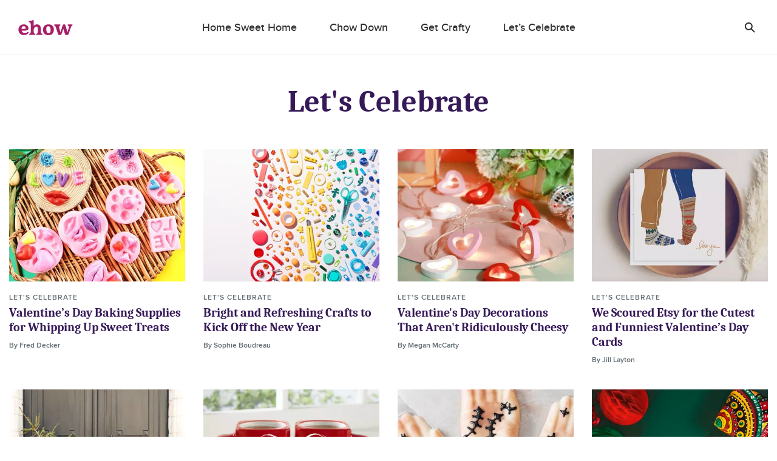

--- FILE ---
content_type: text/html; charset=utf-8
request_url: https://www.ehow.com/lets-celebrate?page=4
body_size: 49116
content:
<!doctype html>
<html lang="en" data-n-head-ssr>
  <head >
    <meta charset="utf-8">
    <meta name="viewport" content="width=device-width,initial-scale=1,maximum-scale=2,minimal-ui">

    <script>window.lg_static = true</script>
    <link rel="preconnect" href="https://cdn.permutive.com" crossorigin="anonymous">
    <link rel="preconnect" href="https://www.googletagmanager.com" crossorigin="anonymous">
    <link rel="preconnect" href="https://reve.leafmedia.io" crossorigin="anonymous">
    <link rel="preconnect" href="https://assets.ehow.com/" crossorigin="anonymous">

    <link rel="shortcut icon" href="/favicon.ico">

    <!-- TODO: These need normalized-->
    

    <script vmid="gtm-initial-objects">window.lg=window.lg||{},window.lg.gtmId="GTM-KXRFCP9J",window.lg.testpool="default"</script>
    <script vmid="setup-script">window.dataLayer=window.dataLayer||[],window.lg=window.lg||{},window.lg.testpool=window.lg.testpool||"default",window.lg.utils=window.lg.utils||{meta:{},createUUID(){var e=Math.pow(10,10);return Math.floor(Math.random()*e)+"."+Math.floor(Math.random()*e)},getPublisherProvidedID(){var e="PublisherProvidedID";let t=window.sessionStorage.getItem(e);return t||(t=this.createUUID(),window.sessionStorage.setItem(e,t)),t},getUserMetaData(){var e=!!(t=window.localStorage.getItem("lgUser")),t=e?JSON.parse(t):"";t=e?t.slug:"";return{lg_uuid:this.getPublisherProvidedID(),logged_in:e,experiment:window.lg.testpool,user_id:t}}}</script>

    <script vmid="dfp-google-tag">window.dataLayer=window.dataLayer||[],window.googletag={cmd:[]},window.dfpOptions={infiniteScroll:{hasFetchedDFP:!1,slugs:[]},email:{options:{},set:!1,empty:null}},window.addDfpInfiniteScrollArticles=(i=[])=>{window.dfpOptions.infiniteScroll.slugs=i,window.dfpOptions.infiniteScroll.hasFetchedDFP=!0},window.populateMarketingSlider=(i={})=>{window.dfpOptions.email.options=i,window.dfpOptions.email.set=!0},window.googletag.cmd.push(()=>{window.googletag.pubads().addEventListener("slotRenderEnded",i=>{"emailslider1-1"===i.slot.getSlotElementId()&&(i.isEmpty?window.dfpOptions.email.empty=!0:window.dfpOptions.email.empty=!1)})})</script>

    <!-- CM-8285: Update webvitals script from 3.3.0 to 3.5.0 and include INP -->
    <script vmid="web-vitals" data-hid="web-vitals" src="https://unpkg.com/web-vitals@3.5.0/dist/web-vitals.iife.js" defer></script>
    <script>function sendVitalsToDataLayer(a){return function(e){const t=["LCP","TTFB","FCP"].includes(a)?1:1e3,s=Math.round(e.value*t);window.dataLayer.push({event:"web vitals "+a,vitals:s}),window.dataLayer.push({event:"web_vitals",webVitals:{type:a,value:s}})}}window.addEventListener("DOMContentLoaded",(function(){try{webVitals.getCLS(sendVitalsToDataLayer("CLS")),webVitals.getFID(sendVitalsToDataLayer("FID")),webVitals.getINP(sendVitalsToDataLayer("INP")),webVitals.getLCP(sendVitalsToDataLayer("LCP")),webVitals.getFCP(sendVitalsToDataLayer("FCP")),webVitals.getTTFB(sendVitalsToDataLayer("TTFB"))}catch(a){console.log("web vitals is not available")}}))</script>

    <!-- CM-7307: Load instana 5% of the time -->
    <script>100*Math.random()<5?(!function(n,e,t,i,a,s,u){n.InstanaEumObject=a,n[a]=n[a]||function(){(n[a].q=n[a].q||[]).push(arguments)},n[a].l=1*new Date,s=e.createElement(t),u=e.getElementsByTagName(t)[0],s.async=1,s.src="https://eum.instana.io/eum.min.js",u.parentNode.insertBefore(s,u)}(window,document,"script",0,"ineum"),function(n,e,t,i){n[e]||(n[e]=t,(i=n[t]=function(){i.q.push(arguments)}).q=[],i.v=2,i.l=1*new Date)}(window,"InstanaEumObject","ineum"),ineum("reportingUrl","https://eum-red-saas.instana.io"),ineum("key","Py_uN1OTTXmU_kU22u1uyQ"),ineum("trackSessions"),ineum("ignoreUrls",[/(localhost|cm\\d\\d\\d\\d).*/])):window.ineum=function(){}</script>

    <script vmid="reve-script">window.reve=window.reve||{},window.reve.cmd=window.reve.cmd||[];const createUUID=()=>{const e=Math.pow(10,10);return`${Math.floor(Math.random()*e)}.${Math.floor(Math.random()*e)}`},getPublisherProvidedID=()=>{let e=window.sessionStorage.getItem("PublisherProvidedID");return e||(e=createUUID(),window.sessionStorage.setItem("PublisherProvidedID",e)),e},enableYieldManager=Boolean("true");function loadReve(){if(enableYieldManager)return;const e=document.querySelector("#app");if(!window.lg||!e)return;if(window.REVE_LOADED)return;window.REVE_LOADED=!0,console.info("AD MANAGER - Loading Reve Script");const n=void 0===window._reveConfig?{}:window._reveConfig.dfpData||{};n.lg_uuid=getPublisherProvidedID(),n.experiment=window.lg.testpool,window.reve.cmd.push(()=>{window.reve.setState("gptTargeting",n),window.reve.setState("permutiveTargeting",window._reveConfig.permutiveData)});const r=document.createElement("script");r.src="https://reve.leafmedia.io/ehow.js",r.defer=!0,r.setAttribute("vmid","reve-site-script"),r.setAttribute("hid","reve-site-script"),document.head.appendChild(r)}function loadAssertiveYield(){if(!enableYieldManager||window.AY_LOADED)return;window.AY_LOADED=!0,console.info("AD MANAGER - Loading AY Yield Manager Script");const e=document.createElement("script");e.src="https://okQJP67stBAzutPWd.ay.delivery/manager/okQJP67stBAzutPWd",e.referrerpolicy="no-referrer-when-downgrade",document.head.appendChild(e)}console.info("AD MANAGER - enableYieldManager: ",enableYieldManager),window.loadReve=loadReve,window.addEventListener("DOMContentLoaded",()=>{loadReve()}),loadAssertiveYield()</script>

    <!--
    <script>
      document.cookie = 'lg_affinity=[Affinity]; Path=/; Max-Age=1800; SameSite=None; Secure'
    </script>
    -->

    <meta data-n-head="ssr" property="og:site_name" content="ehow.com"><meta data-n-head="ssr" property="fb:app_id" content="63203377906"><meta data-n-head="ssr" property="fb:pages" content="93743106025"><meta data-n-head="ssr" name="twitter:title" content="Let&#x27;s Celebrate | ehow"><meta data-n-head="ssr" name="twitter:description" content="Here&#x27;s everything you need to celebrate any holiday or throw the perfect party for any occasion."><meta data-n-head="ssr" name="description" content="Here&#x27;s everything you need to celebrate any holiday or throw the perfect party for any occasion."><meta data-n-head="ssr" property="og:description" content="Here&#x27;s everything you need to celebrate any holiday or throw the perfect party for any occasion."><meta data-n-head="ssr" property="og:url" content="https://www.ehow.com/lets-celebrate"><meta data-n-head="ssr" property="og:title" content="Let&#x27;s Celebrate | ehow"><title>Let&#x27;s Celebrate | ehow</title><link data-n-head="ssr" vmid="canonical-url" rel="canonical" href="https://www.ehow.com/lets-celebrate?page=4"><script data-n-head="ssr" vmid="cmp-stub" data-hid="cmp-stub" async>
// InMobi Choice. Consent Manager Tag v3.0 (for TCF 2.2)
(function() {
  var element = document.createElement('script');
  var firstScript = document.getElementsByTagName('script')[0];
  var url = 'https://cmp.inmobi.com/choice/vPn77x7pBG57Y/ehow.com/choice.js?tag_version=V3';
  var uspTries = 0;
  var uspTriesLimit = 3;
  element.async = true;
  element.type = 'text/javascript';
  element.src = url;

  firstScript.parentNode.insertBefore(element, firstScript);

  function makeStub() {
    var TCF_LOCATOR_NAME = '__tcfapiLocator';
    var queue = [];
    var win = window;
    var cmpFrame;

    function addFrame() {
      var doc = win.document;
      var otherCMP = !!(win.frames[TCF_LOCATOR_NAME]);

      if (!otherCMP) {
        if (doc.body) {
          var iframe = doc.createElement('iframe');

          iframe.style.cssText = 'display:none';
          iframe.name = TCF_LOCATOR_NAME;
          doc.body.appendChild(iframe);
        } else {
          setTimeout(addFrame, 5);
        }
      }
      return !otherCMP;
    }

    function tcfAPIHandler() {
      var gdprApplies;
      var args = arguments;

      if (!args.length) {
        return queue;
      } else if (args[0] === 'setGdprApplies') {
        if (
          args.length > 3 &&
          args[2] === 2 &&
          typeof args[3] === 'boolean'
        ) {
          gdprApplies = args[3];
          if (typeof args[2] === 'function') {
            args[2]('set', true);
          }
        }
      } else if (args[0] === 'ping') {
        var retr = {
          gdprApplies: gdprApplies,
          cmpLoaded: false,
          cmpStatus: 'stub'
        };

        if (typeof args[2] === 'function') {
          args[2](retr);
        }
      } else {
        if(args[0] === 'init' && typeof args[3] === 'object') {
          args[3] = Object.assign(args[3], { tag_version: 'V3' });
        }
        queue.push(args);
      }
    }

    function postMessageEventHandler(event) {
      var msgIsString = typeof event.data === 'string';
      var json = {};

      try {
        if (msgIsString) {
          json = JSON.parse(event.data);
        } else {
          json = event.data;
        }
      } catch (ignore) {}

      var payload = json.__tcfapiCall;

      if (payload) {
        window.__tcfapi(
          payload.command,
          payload.version,
          function(retValue, success) {
            var returnMsg = {
              __tcfapiReturn: {
                returnValue: retValue,
                success: success,
                callId: payload.callId
              }
            };
            if (msgIsString) {
              returnMsg = JSON.stringify(returnMsg);
            }
            if (event && event.source && event.source.postMessage) {
              event.source.postMessage(returnMsg, '*');
            }
          },
          payload.parameter
        );
      }
    }

    while (win) {
      try {
        if (win.frames[TCF_LOCATOR_NAME]) {
          cmpFrame = win;
          break;
        }
      } catch (ignore) {}

      if (win === window.top) {
        break;
      }
      win = win.parent;
    }
	
    if (!cmpFrame) {
      addFrame();
      win.__tcfapi = tcfAPIHandler;
      win.addEventListener('message', postMessageEventHandler, false);
    }
  };

  makeStub();

  function makeGppStub() {
    const CMP_ID = 10;
    const SUPPORTED_APIS = [
      '2:tcfeuv2',
      '6:uspv1',
      '7:usnatv1',
      '8:usca',
      '9:usvav1',
      '10:uscov1',
      '11:usutv1',
      '12:usctv1'
    ];

    window.__gpp_addFrame = function (n) {
      if (!window.frames[n]) {
        if (document.body) {
          var i = document.createElement("iframe");
          i.style.cssText = "display:none";
          i.name = n;
          document.body.appendChild(i);
        } else {
          window.setTimeout(window.__gpp_addFrame, 10, n);
        }
      }
    };
    window.__gpp_stub = function () {
      var b = arguments;
      __gpp.queue = __gpp.queue || [];
      __gpp.events = __gpp.events || [];

      if (!b.length || (b.length == 1 && b[0] == "queue")) {
        return __gpp.queue;
      }

      if (b.length == 1 && b[0] == "events") {
        return __gpp.events;
      }

      var cmd = b[0];
      var clb = b.length > 1 ? b[1] : null;
      var par = b.length > 2 ? b[2] : null;
      if (cmd === "ping") {
        clb(
          {
            gppVersion: "1.1", // must be “Version.Subversion”, current: “1.1”
            cmpStatus: "stub", // possible values: stub, loading, loaded, error
            cmpDisplayStatus: "hidden", // possible values: hidden, visible, disabled
            signalStatus: "not ready", // possible values: not ready, ready
            supportedAPIs: SUPPORTED_APIS, // list of supported APIs
            cmpId: CMP_ID, // IAB assigned CMP ID, may be 0 during stub/loading
            sectionList: [],
            applicableSections: [-1],
            gppString: "",
            parsedSections: {},
          },
          true
        );
      } else if (cmd === "addEventListener") {
        if (!("lastId" in __gpp)) {
          __gpp.lastId = 0;
        }
        __gpp.lastId++;
        var lnr = __gpp.lastId;
        __gpp.events.push({
          id: lnr,
          callback: clb,
          parameter: par,
        });
        clb(
          {
            eventName: "listenerRegistered",
            listenerId: lnr, // Registered ID of the listener
            data: true, // positive signal
            pingData: {
              gppVersion: "1.1", // must be “Version.Subversion”, current: “1.1”
              cmpStatus: "stub", // possible values: stub, loading, loaded, error
              cmpDisplayStatus: "hidden", // possible values: hidden, visible, disabled
              signalStatus: "not ready", // possible values: not ready, ready
              supportedAPIs: SUPPORTED_APIS, // list of supported APIs
              cmpId: CMP_ID, // list of supported APIs
              sectionList: [],
              applicableSections: [-1],
              gppString: "",
              parsedSections: {},
            },
          },
          true
        );
      } else if (cmd === "removeEventListener") {
        var success = false;
        for (var i = 0; i < __gpp.events.length; i++) {
          if (__gpp.events[i].id == par) {
            __gpp.events.splice(i, 1);
            success = true;
            break;
          }
        }
        clb(
          {
            eventName: "listenerRemoved",
            listenerId: par, // Registered ID of the listener
            data: success, // status info
            pingData: {
              gppVersion: "1.1", // must be “Version.Subversion”, current: “1.1”
              cmpStatus: "stub", // possible values: stub, loading, loaded, error
              cmpDisplayStatus: "hidden", // possible values: hidden, visible, disabled
              signalStatus: "not ready", // possible values: not ready, ready
              supportedAPIs: SUPPORTED_APIS, // list of supported APIs
              cmpId: CMP_ID, // CMP ID
              sectionList: [],
              applicableSections: [-1],
              gppString: "",
              parsedSections: {},
            },
          },
          true
        );
      } else if (cmd === "hasSection") {
        clb(false, true);
      } else if (cmd === "getSection" || cmd === "getField") {
        clb(null, true);
      }
      //queue all other commands
      else {
        __gpp.queue.push([].slice.apply(b));
      }
    };
    window.__gpp_msghandler = function (event) {
      var msgIsString = typeof event.data === "string";
      try {
        var json = msgIsString ? JSON.parse(event.data) : event.data;
      } catch (e) {
        var json = null;
      }
      if (typeof json === "object" && json !== null && "__gppCall" in json) {
        var i = json.__gppCall;
        window.__gpp(
          i.command,
          function (retValue, success) {
            var returnMsg = {
              __gppReturn: {
                returnValue: retValue,
                success: success,
                callId: i.callId,
              },
            };
            event.source.postMessage(msgIsString ? JSON.stringify(returnMsg) : returnMsg, "*");
          },
          "parameter" in i ? i.parameter : null,
          "version" in i ? i.version : "1.1"
        );
      }
    };
    if (!("__gpp" in window) || typeof window.__gpp !== "function") {
      window.__gpp = window.__gpp_stub;
      window.addEventListener("message", window.__gpp_msghandler, false);
      window.__gpp_addFrame("__gppLocator");
    }
  };

  makeGppStub();

  var uspStubFunction = function() {
    var arg = arguments;
    if (typeof window.__uspapi !== uspStubFunction) {
      setTimeout(function() {
        if (typeof window.__uspapi !== 'undefined') {
          window.__uspapi.apply(window.__uspapi, arg);
        }
      }, 500);
    }
  };

  var checkIfUspIsReady = function() {
    uspTries++;
    if (window.__uspapi === uspStubFunction && uspTries < uspTriesLimit) {
      console.warn('USP is not accessible');
    } else {
      clearInterval(uspInterval);
    }
  };

  if (typeof window.__uspapi === 'undefined') {
    window.__uspapi = uspStubFunction;
    var uspInterval = setInterval(checkIfUspIsReady, 6000);
  }
})();
// End InMobi Choice. Consent Manager Tag v3.0 (for TCF 2.2)

window.__tcfapi('addEventListener', 2, function(data, success) {
  if (!data.gdprApplies) {
    // default non-GDPR consent
    window.gtag('consent', 'update', {
      "ad_storage": "granted",
      "ad_user_data": "granted",
      "analytics_storage": "granted",
      "functionality_storage": "granted",
      "personalization_storage": "granted",
      "ad_personalization": "granted",
      "security_storage": "granted"
    });

    // shim OneTrust dependant tags
    window.dataLayer.push({
      event: 'OneTrustGroupsUpdated',
      OnetrustActiveGroups: ',' + ['C0001', 'C0002', 'C0003', 'C0004'].join(',') + ',',
    });
  }
});
</script><script data-n-head="ssr" type="text/javascript">window.lg.gtmData = {"user_id":"","adcat1":"","adcat2":"","adcat3":"","adcat4":"","topic1":[],"topic2":[],"topic3":[],"tags":[],"content_name":"","studioid":"","article_id":"","pagetype":"category","subpagetype":"","published":"","updated":"","author":"","scroll":0,"category":"Let's Celebrate","subcategory":"","subsubcat":"","source":"","partner":"non-branded","partner_campaign":"no-campaign"}</script><script vmid="gtm-script" data-hid="gtm-script" type="text/javascript">
      ((onceName) => {
        if (window._bedrock && window._bedrock[onceName]) {
          return
        } else if (!window._bedrock) {
          window._bedrock = {}
        }

        
  function initGTMOnEvent(event) {
    initGTM();
    event.currentTarget.removeEventListener(event.type, initGTMOnEvent);
  }
  
  function initGTM() {    
    if (window.gtmDidInit) {
      return false;
    }
    window.gtmDidInit = true;
  
  
    if (!window.lg.gtmId) {
      console.error('GTM ID is not defined')
    }
  
    function pushNetworkInfo(obj) {
      window.dataLayer.push({
        gtmLoadTime: obj.gtmLoadTime,
        gtmSpeed: obj.gtmSpeed,
      })
    }
  
    if (window.lg.gtmData) {
      window.lg.speedTracking = {
        gtmLoadTime: null,
        gtmSpeed: null,
      }
  
      window.lg.utils.meta = window.lg.utils.getUserMetaData()
  
      Object.keys(window.lg.utils.meta).forEach(function (key) {
        const value = window.lg.utils.meta[key]
        window.lg.gtmData[key] = value
      })
  
      // when gtm loads, it will fire whatever is in dataLayer
      window.dataLayer.push(window.lg.gtmData)
  
      const gtmSpeedRanges = [
        [500, '0-500'],
        [1000, '501-1000'],
        [1500, '1001-1500'],
        [2000, '1501-2000'],
        [2500, '2001-2500'],
        [Infinity, '2500-'],
      ]
  
      // Load GTM as speed detection
      ;(function (w, d, s, l, i) {
  
        // disable gtm script load if query param exists
        const searchParams = new URLSearchParams(window.location.search)
        const gtm = searchParams.get('gtm')
        if (gtm == 'false') {
          return
        }
  
        let timeStart
        let timeDiff
        const randomQuery = Date.now() + (Math.random() * 1e8).toFixed()
  
        w[l] = w[l] || []
        w[l].push({
          'gtm.start': new Date().getTime(),
          event: 'gtm.js',
        })
  
        const f = d.getElementsByTagName(s)[0]
        const j = d.createElement(s)
        const dl = l != 'dataLayer' ? `&l=${l}` : ''
        j.async = true
        j.src = `https://www.googletagmanager.com/gtm.js?id=${i}${dl}&rand=${randomQuery}`
  
        j.onload = function (evt) {
          let gtmSpeed
          // for some reason this is 2 ~ 4 times larger than Chrome's network activity timing
          // this fires after execution
          timeDiff = Math.round(performance.now() - timeStart)
  
          // todo: move functionality out of this method
          for (let i = 0; i < gtmSpeedRanges.length; i++) {
            const item = gtmSpeedRanges[i]
            if (timeDiff < item[0]) {
              gtmSpeed = item[1]
              break
            }
          }
  
          window.lg.speedTracking.gtmLoadTime = parseInt(timeDiff, 10)
          window.lg.speedTracking.gtmSpeed = gtmSpeed
          pushNetworkInfo(window.lg.speedTracking)
        }
  
        j.onerror = function () {
          pushNetworkInfo(window.lg.speedTracking)
        }
  
        f.parentNode.insertBefore(j, f)
        timeStart = performance.now()
      })(window, document, 'script', 'dataLayer', window.lg.gtmId) // the id should be dynamically injected when moved to Fundation
    }
  }

  // fallback pages can already have DOMContentLoaded fired when this code is executed
  if (document.readyState === 'loading') {
    document.addEventListener("DOMContentLoaded", () => {
      false ? setTimeout(initGTM, 0) : initGTM()
    });
  } else {
    false ? setTimeout(initGTM, 0) : initGTM()
  };
  document.addEventListener("scroll", initGTMOnEvent);
  document.addEventListener("mousemove", initGTMOnEvent);
  document.addEventListener("touchstart", initGTMOnEvent);
  
    

        window._bedrock[onceName] = true
      })("gtm-script")
    </script><script vmid="payloadjs-fix" data-hid="payloadjs-fix" type="text/javascript">
      ((onceName) => {
        if (window._bedrock && window._bedrock[onceName]) {
          return
        } else if (!window._bedrock) {
          window._bedrock = {}
        }

        
const head = document.querySelector('head')
const _appendChild = head.appendChild
const appendChild =  head.appendChild.bind(head)
head.appendChild = (node => {
    if (node && node.src && /\/_nuxt.*payload.js$/.test(node.src)) {
        const regex = /src="(\/_nuxt\/static(?:.*))\/state\.js"/
        const html = document.documentElement.outerHTML
        const regexResults = regex.exec(html) || []
        const [, scriptsPath = false] = regexResults
        if (scriptsPath) {
          node.src = `${scriptsPath}/payload.js`
        }
        head.appendChild = _appendChild
    }
    return appendChild(node)
})


        window._bedrock[onceName] = true
      })("payload-script")
    </script><script data-n-head="ssr" type="application/ld+json">{"@context":"http://schema.org","@type":"BreadcrumbList","itemListElement":[{"@type":"ListItem","position":1,"item":{"@id":"https://www.ehow.com/lets-celebrate","name":"Let's Celebrate"}}]}</script><style data-vue-ssr-id="ab2402e6:0 66fe5dc9:0 1c0b6115:0 72cb91a4:0 12d62cc7:0 4decb074:0 dd71beaa:0 08659db9:0 191f1bfb:0 9805dea6:0 fa9a07ca:0 a6f82e84:0 2affc2d9:0 3d43ca52:0 0583abb6:0 3d4b8f37:0 2e7ccaa2:0">a,abbr,acronym,address,applet,article,aside,audio,b,big,blockquote,body,canvas,caption,center,cite,code,dd,del,details,dfn,div,dl,dt,em,embed,fieldset,figcaption,figure,footer,form,h1,h2,h3,h4,h5,h6,header,hgroup,html,i,iframe,img,ins,kbd,label,legend,li,mark,menu,nav,object,ol,output,p,pre,q,ruby,s,samp,section,small,span,strike,strong,summary,table,tbody,td,tfoot,th,thead,time,tr,tt,u,ul,var,video{border:0;font:inherit;font-size:100%;margin:0;outline:0;padding:0;vertical-align:baseline}a,a:focus,a:hover{margin:0;padding:0;-webkit-text-decoration:none;text-decoration:none;vertical-align:baseline}article,aside,details,figcaption,figure,footer,header,hgroup,menu,nav,section{display:block}body{line-height:1}ol,ul{list-style:none}blockquote,q{quotes:none}blockquote:after,blockquote:before,q:after,q:before{content:"";content:none}table{border-collapse:collapse;border-spacing:0}a:focus,input:focus{outline:0}.svg{background-position:50%;background-repeat:no-repeat;background-size:cover;display:block}.svg.expand-icon-small{background-image:url(/_nuxt/168020f2a10ff6419c0251b567a5b9e1.svg)}.svg.gallery-icon{background-image:url(/_nuxt/40cab381081931eb8751f2825ad22557.svg)}.svg.previous-icon{background-image:url(/_nuxt/2a8949c54ee7670208a3a1cb13476dc5.svg)}.svg.next-icon{background-image:url(/_nuxt/c555b42902a56f960fbf4571b75c9464.svg)}.svg.gallery-icon-white{background-image:url(/_nuxt/3f18ae0c54a3016f7970eb12bff5284d.svg)}.svg.arrow-down{background-image:url(/_nuxt/552c92f9693a08a4d0376d49953b4487.svg)}.svg.arrow-down-round{background-image:url(/_nuxt/61663d4a773f09f00b5588cb3dbb2927.svg)}.svg.arrow-down-small,.svg.svg--arrow-down-small{background-image:url(/_nuxt/ce137c9e1dfaca1a76779d8b6ae3a379.svg)}.svg.arrow-left-small{background-image:url(/_nuxt/c372f06f584bd4bc183baa08bbd6acc3.svg)}.svg.arrow-right-small{background-image:url(/_nuxt/84f3e926dafe4a599b8113daf81a044f.svg)}.svg.submit-arrow{background-image:url(/_nuxt/45a922b0e906d6667f3e826500eddf09.svg)}.svg.carousel-right-arrow{background-image:url(/_nuxt/1cc4f0ccc9d03e03b7c2c0140b6ce9c8.svg)}.svg.search-form-button,.svg.search-glass-light{background-image:url(/_nuxt/3914b867eacec7a8468b68295274ea36.svg)}.svg.search-arrowright{background-image:url(/_nuxt/cfd2710a0ff8e84d8f01e1d9cf63309d.svg)}.svg.facebook,.svg.facebook-black,.svg.svg--facebook{background-image:url(/_nuxt/41990a822cdd508688c9ea5e392f947b.svg)}.svg.pinterest-black,.svg.svg--pinterest{background-image:url(/_nuxt/8c52feab031c9455704f95035bfc1813.svg)}.svg.svg--twitter,.svg.twitter-black{background-image:url(/_nuxt/8ec10430dbfa87d355d5157647077429.svg)}.svg.instagram-black{background-image:url(/_nuxt/c2c4c67cc692804a8e34d06f88b9a84a.svg)}.svg.linkedin-black{background-image:url(/_nuxt/8950ef02600ccd6fc97f47884dbc6461.svg)}.svg.flipboard,.svg.flipboard-black,.svg.svg--flipboard{background-image:url(/_nuxt/bc204e3075c5e0613f76fd67059fa478.svg)}.svg.email-black,.svg.envelope,.svg.svg--email,.svg.svg--envelope{background-image:url(/_nuxt/f65e770d8abdb24ca0cdbb19baa53dbd.svg)}.svg.close-light{background-image:url(/_nuxt/90571896dab483c458c032da568a2b12.svg)}.svg.copy-close-light{background-image:url(/_nuxt/90571896dab483c458c032da568a2b12.svg)}.svg.close-gray{background-image:url(/_nuxt/5a75ca657f3f81baa6adcec0e7564c66.svg)}.svg.pinterest-white{background-image:url(/_nuxt/7f83df429a328a5731a900ad69c49378.svg)}.svg.flipboard-white{background-image:url(/_nuxt/2acf7948e50ab8747fd6539337e8cf2d.svg)}.svg.facebook-white{background-image:url(/_nuxt/3adb799957dbfc310b08e1aa758a2175.svg)}.svg.google-white{background-image:url(/_nuxt/98861ddafa10311594264158d4af665c.svg)}.svg.twitter-white{background-image:url(/_nuxt/cc968ae7d637d7adaf201a5e9b8a55c0.svg)}.svg.hotspot-marker-plus{background-image:url(/_nuxt/486791d142287e6d028a24d0f04244a8.svg)}.svg.hotspot-popover-close{background-image:url(/_nuxt/5ed12038b15332d369482cd4de764f2b.svg)}.svg.slideshow-photos-icon,.svg.slideshow-photos-icon-black{background-image:url(/_nuxt/82e0e9961576d3b0b7b4148e23ac2e59.svg)}.svg.slideshow-swipe-finger{background-image:url(/_nuxt/a74faa387cc8c0851010cd5312926b0c.svg)}.svg.close-black{background-image:url(/_nuxt/efbca60b5acdd7493304772c323b7c84.svg)}.svg.pinterest-pin{background-image:url(/_nuxt/49449de1423192194b90a1ec91c8a066.svg)}@media (min-width:768px){.svg.pinterest-pin{background-image:url(/_nuxt/a3817f4d2d76aa00cd49bb880660c278.svg)}}.svg.black-checkmark{background-image:url(/_nuxt/8f094682423ad72306b7698bdafcdfa1.svg)}.svg.white-checkmark{background-image:url(/_nuxt/9b0fe19c4baeb2a62d499c282380c517.svg)}.svg.changes-saved{background-image:url(/_nuxt/d8610c17e38b2d2b83467d3d74efa603.svg)}.svg.confirmed-contributor-checkmark{background-image:url(/_nuxt/ae26a0a935c42fafd940919878ee02c4.svg)}.svg.arrow-left{background-image:url(/_nuxt/decaf92779b03ac36ba2f1c6a96bdee4.svg)}.svg.arrow-right{background-image:url(/_nuxt/7db803c0eb2d2e95cd9c63fff623bbad.svg)}.svg.arrow-right-gold{background-image:url(/_nuxt/f683b7ea9a871b6028127a03430b5156.svg)}.svg.arrow-right-white{background-image:url(/_nuxt/6c01ad8bf72c725003660a8b9257ecbe.svg)}.svg.arrow-right-rounded-olive{background-image:url(/_nuxt/2c963dfd1d03b25bfd41c2227e72b538.svg)}.svg.arrow-right-black{background-image:url(/_nuxt/4d4279ae77e9ff506bbc538756f237f0.svg)}.svg.arrow-right-blue{background-image:url(/_nuxt/2437ed2af160173a09d25d21de531aaf.svg)}.svg.close-black-circle{background-image:url(/_nuxt/6c1684aace7e6b3ef97db343f48380a8.svg)}.svg.close-gray-circle{background-image:url(/_nuxt/12de0fca16775c9977dc3b032c317fb8.svg)}.svg.close-yellow-circle{background-image:url(/_nuxt/b75d8d2ca0e0bdaa0e7bdd479c067c5f.svg)}.svg.arrow-down-long-thin-shadow{background-image:url(/_nuxt/b8ee4211b04657a398fbedaf7c9c362d.svg)}.svg.newsletter-arrow-mobile{background-image:url(/_nuxt/018f5aa1ca267fd512819f5ec610ba4d.svg)}.svg.exclamation-point-white{background-image:url(/_nuxt/219ad7d630a54f63ea9d82c21e705534.svg)}.ui-slideshow-icons,.ui-slideshow-icons:after{background-position:50%;background-repeat:no-repeat}.ui-slideshow-icons:after{content:" ";display:block;filter:white;height:40px;width:40px}.ui-slideshow-icons.expand-icon:after{background-image:url(/_nuxt/f761886f6669b104e3f9bf3e81df1716.svg)}.ui-slideshow-icons.chevron-next-icon:after{background-image:url(/_nuxt/3d56ea69b531a3b9d39e0766f507b507.svg)}.ui-slideshow-icons.chevron-previous-icon:after{background-image:url(/_nuxt/123ff8cef4d80648e9c6656cd92b45b6.svg)}.ui-slideshow-icons.close-icon:after{background-image:url(/_nuxt/d8a12159616b90107d93beb56c2a35fe.svg);background-size:16px}.ui-slideshow-icons.visitlink-icon:after{background-image:url(/_nuxt/49feb4dac1eac285cae141b691edb5d4.svg)}
/*! normalize.css v8.0.0 | MIT License | github.com/necolas/normalize.css */html{line-height:1.15;-webkit-text-size-adjust:100%}h1{font-size:2em;margin:0}*{box-sizing:border-box}body.no-scroll{overflow:hidden}
.ui-body{color:#2e2e30;font-family:ProximaNovaRegular,Arial,sans-serif;font-size:17px;line-height:28px}.ui-body a{color:#007cbe;transition:color .2s linear}.ui-body a,.ui-body a:hover{-webkit-text-decoration:underline;text-decoration:underline}.ui-body a:hover{color:#0d6493;cursor:pointer}.ui-body b,.ui-body strong{font-family:ProximaNovaBold,Arial,sans-serif;font-weight:400}.ui-body b em,.ui-body b i,.ui-body strong em,.ui-body strong i{font-family:ProximaNovaBoldItalic,Arial,sans-serif;font-weight:400}.ui-body em,.ui-body i{font-family:ProximaNovaRegularItalic,Arial,sans-serif;font-style:normal}.ui-body em b,.ui-body em strong,.ui-body i b,.ui-body i strong{font-family:ProximaNovaBoldItalic,Arial,sans-serif;font-weight:400}.ui-body sup{font-size:smaller;vertical-align:super}.ui-body sub{font-size:smaller;vertical-align:sub}.ui-label{color:#444b51;font-family:ProximaNovaRegular,Arial,sans-serif;font-size:12px;line-height:18px}.ui-label b,.ui-label strong{font-family:ProximaNovaBold,Arial,sans-serif;font-weight:400}.ui-label b em,.ui-label b i,.ui-label strong em,.ui-label strong i{font-family:ProximaNovaBoldItalic,Arial,sans-serif;font-weight:400}.ui-label em,.ui-label i{font-family:ProximaNovaRegularItalic,Arial,sans-serif;font-style:normal}.ui-label em b,.ui-label em strong,.ui-label i b,.ui-label i strong{font-family:ProximaNovaBoldItalic,Arial,sans-serif;font-weight:400}.ui-label-bold{color:#444b51;font-family:ProximaNovaSemiBold,Arial,sans-serif;font-size:12px;line-height:18px}.ui-heading-2{font-size:28px;line-height:36px}.ui-heading-2,.ui-heading-3{color:#2e2e30;font-family:ProximaNovaSemiBold,Arial,sans-serif}.ui-heading-3{font-size:22px;line-height:28px}.fade-enter-active,.fade-leave-active{transition:opacity .5s}.fade-enter,.fade-leave-to{opacity:0}.CTS-A{font-family:FuturaPtDemi,Trebuchet MS,sans-serif;line-height:60px}.CTS-A,.CTS-B,.CTS-C,.CTS-D{color:#2e2e30;font-style:normal}.CTS-E,.CTS-F{color:#606b71;font-style:normal}.CTS-G{font-family:FuturaPtDemi,Trebuchet MS,sans-serif;font-size:32px;line-height:38px}.CTS-G,.CTS-J{color:#2e2e30;font-style:normal}.CTS-J{font-family:ProximaNovaMedium,Arial,sans-serif;font-size:14px;letter-spacing:1px;line-height:22px}.CTS-J,.CTS-K{text-transform:uppercase}.CTS-K{color:#606b71;font-family:ProximaNovaRegular,Arial,sans-serif;font-size:12px;letter-spacing:.09em;line-height:18px}.CTS-T{color:#2e2e30;font-family:ProximaNovaMedium,Arial,sans-serif;font-size:13px;letter-spacing:1px;line-height:22px;text-transform:uppercase}.CTS-T,.CTS-W{font-style:normal}.CTS-W{color:#606b71;font-family:ProximaNovaRegular,Arial,sans-serif;font-size:10px;letter-spacing:.07em;line-height:16px}.STS-A{line-height:20px}.STS-A,.STS-B{color:#2e2e30;font-family:FuturaPtDemi,Trebuchet MS,sans-serif;font-style:normal}.STS-B{font-weight:500;line-height:26px}.STS-C{color:#2e2e30;font-family:FuturaPtDemi,Trebuchet MS,sans-serif;font-style:normal;line-height:32px}.STS-D,.STS-E,.STS-F{color:#606b71;font-style:normal}.STS-G,.STS-H{color:#606b71}.STS-H{font-family:ProximaNovaMedium,Arial,sans-serif;font-size:14px;font-style:normal;line-height:22px}.CTS-A,.STS-H{letter-spacing:0}.CTS-A{font-family:CaladeaBold,Georgia,serif;font-size:50px;font-weight:700;line-height:55px}.CTS-B{font-size:28px;line-height:36px}.CTS-B,.CTS-C{font-family:ProximaNovaSemiBold,Arial,sans-serif;font-weight:600;letter-spacing:0}.CTS-C{font-size:22px;line-height:28px}.CTS-D{font-size:17px;line-height:28px}.CTS-D,.CTS-E{font-family:ProximaNovaRegular,Arial,sans-serif;font-weight:400;letter-spacing:0}.CTS-E,.CTS-F{font-size:12px;line-height:18px}.CTS-F{font-family:ProximaNovaSemiBold,Arial,sans-serif;font-weight:600;letter-spacing:0}.CTS-G{font-size:34px;line-height:40px}.CTS-G,.STS-A{font-family:CaladeaBold,Georgia,serif;font-weight:700;letter-spacing:0}.STS-A{font-size:14px;line-height:18px}.STS-B{font-size:20px;line-height:24px}.STS-B,.STS-C{font-family:CaladeaBold,Georgia,serif;font-weight:700;letter-spacing:0}.STS-C{font-size:24px;line-height:30px}.STS-D{font-family:ProximaNovaRegular,Arial,sans-serif;font-weight:400}.STS-D,.STS-E{font-size:10px;letter-spacing:0;line-height:16px}.STS-E{font-family:ProximaNovaSemiBold,Arial,sans-serif;font-weight:600}.STS-F{font-family:ProximaNovaRegular,Arial,sans-serif;font-weight:400}.STS-F,.STS-G{font-size:14px;letter-spacing:0;line-height:22px}.STS-G{font-family:ProximaNovaSemiBold,Arial,sans-serif;font-weight:600}.ui-body a{color:#a52066}.ui-body a:hover{color:#361a58}.svg{background-position:50%;background-repeat:no-repeat;background-size:cover;display:block}.svg.ehow-nav-logo{background-image:url(/_nuxt/0e40c24ca4b5a0aa9d1f13e9c3391572.svg)}.svg.search-ehow-arrowright{background-image:url(/_nuxt/ee03f62d46c4d077d590685262287e47.svg)}.svg.envelope-white{background-image:url(/_nuxt/c3ad521929daf37a75bf1724fbe5f8b2.svg)}.svg.arrow-right{background-image:url(/_nuxt/6c5876828e319b8c47aa2eeecccb3036.svg)}@font-face{font-display:swap;font-family:ProximaNovaRegular;src:url(/_nuxt/fonts/proximanova-regular.00e7a1b.woff2) format("woff2")}@font-face{font-display:swap;font-family:ProximaNovaRegularItalic;src:url(/_nuxt/fonts/proximanova-regularit.a34c33e.woff2) format("woff2")}@font-face{font-display:swap;font-family:ProximaNovaSemiBold;src:url(/_nuxt/fonts/proximanova-semibold.d376951.woff2) format("woff2")}@font-face{font-display:swap;font-family:ProximaNovaSemiBoldItalic;src:url(/_nuxt/fonts/proximanova-semiboldit.a20b22d.woff2) format("woff2")}@font-face{font-display:swap;font-family:ProximaNovaBold;src:url(/_nuxt/fonts/proximanova-bold.67a5122.woff2) format("woff2")}@font-face{font-display:swap;font-family:ProximaNovaBoldItalic;src:url(/_nuxt/fonts/proximanova-boldit.34a9bed.woff2) format("woff2")}@font-face{font-display:swap;font-family:ProximaNovaMedium;src:url(/_nuxt/fonts/proximanova-medium.ae1bcad.woff2) format("woff2")}@font-face{font-display:swap;font-family:ProximaNovaMediumItalic;src:url(/_nuxt/fonts/proximanova-mediumit.db61573.woff2) format("woff2")}@font-face{font-display:swap;font-family:CaladeaBold;src:url(/_nuxt/fonts/caladea-v7-latin-700.9168746.woff2) format("woff2")}@font-face{font-display:swap;font-family:CaladeaBoldItalic;src:url(/_nuxt/fonts/caladea-v7-latin-700italic.025b5b0.woff2) format("woff2")}@font-face{font-display:swap;font-family:fontello;src:url(/_nuxt/fonts/fontello.4db0aca.woff2) format("woff2")}[class*=" icon-"]:before,[class^=icon-]:before{font-family:fontello,sans-serif;font-style:normal;font-weight:400;speak:none;display:inline-block;font-feature-settings:normal;font-variant:normal;line-height:1em;margin-left:.2em;margin-right:.2em;text-align:center;text-decoration:inherit;text-transform:none;width:1em;-webkit-font-smoothing:antialiased;-moz-osx-font-smoothing:grayscale}.icon-leftarrow:before{content:"\e800"}.icon-leftarrow_basic:before{content:"\e801"}.icon-rightarrow:before{content:"\e802"}.icon-rightarrow_basic:before{content:"\e803"}.icon-ehownow_logo:before{content:"\e804"}.icon-ehow_logo:before{content:"\e805"}.icon-mom_icon:before{content:"\e806"}.icon-money_icon:before{content:"\e807"}.icon-crafts_icon:before{content:"\e808"}.icon-food_icon:before{content:"\e809"}.icon-ehownow_icon:before{content:"\e80a"}.icon-health_icon:before{content:"\e80b"}.icon-home_icon:before{content:"\e80c"}.icon-uparrow:before{content:"\e80d"}.icon-close_xbutton:before{content:"\e80e"}.icon-downarrow:before{content:"\e80f"}.icon-drivenbydm_logo:before{content:"\e810"}.icon-style_icon:before{content:"\e811"}.icon-tech_icon:before{content:"\e812"}.icon-morecategories_icon:before{content:"\e813"}.icon-magnifying_glass:before{content:"\e814"}.icon-closex:before{content:"\e815"}.icon-forward:before{content:"\e816"}.icon-camera:before{content:"\e817"}.icon-up-bold:before{content:"\e818"}.icon-up-open-big:before{content:"\e819"}.icon-icon_mail:before{content:"\e81a"}.icon-social_pinterest:before{content:"\e81b"}.icon-social_googleplus:before{content:"\e81c"}.icon-social_facebook:before{content:"\e81d"}.icon-social_twitter:before{content:"\e81e"}.icon-social_linkedin_square:before{content:"\e81f"}.icon-social_instagram:before{content:"\e820"}.icon-icon_menu:before{content:"\e821"}.icon-comment:before{content:"\e822"}.icon-right-dir:before{content:"\e823"}.icon-left-dir:before{content:"\e824"}.icon-right-big:before{content:"\e825"}.icon-left-big:before{content:"\e826"}.icon-play-circled2:before{content:"\e827"}.icon-finger2:before{content:"\e828"}.icon-briefcase:before{content:"\e829"}.icon-basket:before{content:"\e82a"}.icon-th-thumb:before{content:"\e82b"}.icon-tools:before{content:"\e82c"}.icon-thumbs-down-alt:before{content:"\e82d"}.icon-thumbs-up-alt:before{content:"\e82e"}.icon-ok-circled:before{content:"\e82f"}.icon-to-end:before{content:"\e830"}.icon-cbox-checked:before{content:"\e831"}.icon-cbox-empty:before{content:"\e832"}.icon-articles:before{content:"\e833"}.icon-thumbs-up:before{content:"\e834"}.icon-social_whatsapp:before{content:"\e835"}.icon-image-placeholder-1:before{content:"\e836"}.icon-dm_heart:before{content:"\e837"}.icon-star:before{content:"\e838"}.icon-heart:before{content:"\e839"}.icon-quill:before{content:"\e83a"}.icon-google_plus:before{content:"\e83b"}.icon-uparrow-alt:before{content:"\e83c"}.icon-down-open-big:before{content:"\e83d"}.icon-downarrow-alt:before{content:"\e83e"}.icon-glyph:before{content:"\e83f"}.icon-heart-circle-full:before{content:"\e840"}.icon-heart-circle:before{content:"\e841"}.icon-pinterest-alt:before{content:"\e842"}.icon-plus:before{content:"\e843"}.icon-plus-circled:before{content:"\e844"}.icon-plus-1:before{content:"\e845"}.icon-plus-outline:before{content:"\e846"}.icon-plus-2:before{content:"\e847"}.icon-left-open-big:before{content:"\e848"}.icon-right-open-big:before{content:"\e849"}.icon-indoors-out:before{content:"\e84a"}.icon-grey-back:before{content:"\e85c"}.icon-hamburger:before{content:"\e85d"}.icon-magnifying-glass:before{content:"\e85e"}.icon-white-back:before{content:"\e85f"}.icon-camera_2:before{content:"\e861"}.icon-spring-refresh:before{content:"\e86c"}.icon-icon1:before{content:"\e86e"}.icon-twocircles:before{content:"\e86f"}.icon-ikealogo:before{content:"\e870"}.icon-back-to-college:before{content:"\e87e"}.icon-beverages:before{content:"\e8af"}.icon-burgers:before{content:"\e8b0"}.icon-condiments:before{content:"\e8b1"}.icon-no_grill:before{content:"\e8b2"}.icon-proteins:before{content:"\e8b3"}.icon-sides:before{content:"\e8b4"}.icon-veggies:before{content:"\e8b5"}*{box-sizing:border-box}:focus{outline:none}body{background-color:#fff;color:#444b51;font-family:ProximaNovaRegular,Arial,sans-serif;font-size:16px;line-height:24px;margin:0;padding:0}body.no-scroll{overflow:hidden}a,a:focus,a:hover{outline:none;-webkit-text-decoration:none;text-decoration:none;vertical-align:top;-webkit-focus-ring-color:none}#app{background-color:#fff}.FLC{clear:both}.FLC:after{clear:both;content:" ";display:block;font-size:0;height:0;visibility:hidden}.container{margin:0 auto;max-width:1440px;width:100%}.container .inner{width:100%}.container .inner.inner--padding{padding:0 10px}@media (min-width:768px){.container .inner.inner--padding{padding:0 30px}}@media (min-width:991px){.container .inner.inner--padding{padding:0 45px}}@media (min-width:1200px){.container .inner.inner--padding{padding:0 95px}}.site-main{min-height:200px}@media (min-width:1200px){.site-main{min-height:500px}}.site-main .view{margin:0 auto;max-width:1440px;min-height:200px;width:100%}@media (min-width:991px){.site-main .view{min-height:500px}}.site-main .view .inner.inner--padding{padding:0 10px 30px}@media (min-width:768px){.site-main .view .inner.inner--padding{padding:0 15px 30px}}@media (min-width:991px){.site-main .view .inner.inner--padding{padding:30px 95px}}.site-main .view .component-social-share-mobile-icons{display:none}.site-main .view .component-social-share-mobile-icons .social-share--wrapper .social-action{right:170px}.auth-container{text-align:center}.auth-container .auth-header{color:#444b51;font-family:ProximaNovaRegular,Arial,sans-serif;font-size:24px;letter-spacing:.5px;line-height:36px;margin:0 auto;max-width:400px;padding-top:30px}@media (min-width:991px){.auth-container .auth-header{font-size:28px}}.auth-container .auth-subheader{color:#ccc;font-family:ProximaNovaRegular,Arial,sans-serif;font-size:18px;margin:10px 0}.auth-container .auth-seperator{background-color:#eee;height:4px;margin:50px auto;max-width:600px}.auth-container .auth-form{margin:0 auto;max-width:300px;width:100%}.auth-container .auth-form .auth-form__row{margin-bottom:30px;position:relative;vertical-align:top}.auth-container .auth-form .auth-form__row.auth-form__row--firstname,.auth-container .auth-form .auth-form__row.auth-form__row--lastname{display:inline-block;width:49%}.auth-container .auth-form .auth-form__row.auth-form__row--firstname{margin-right:2%}.auth-container .auth-form .auth-form__row.auth-form__row--newsletter .auth-form__input--newsletter:checked,.auth-container .auth-form .auth-form__row.auth-form__row--newsletter .auth-form__input--newsletter:not(:checked){left:-9999px;position:absolute}.auth-container .auth-form .auth-form__row.auth-form__row--newsletter .auth-form__input--newsletter:checked+.label,.auth-container .auth-form .auth-form__row.auth-form__row--newsletter .auth-form__input--newsletter:not(:checked)+.label{color:#ccc;cursor:pointer;display:inline-block;font-size:14px;line-height:20px;padding-left:35px;position:relative;text-align:left;width:100%}.auth-container .auth-form .auth-form__row.auth-form__row--newsletter .auth-form__input--newsletter:checked+.label:before,.auth-container .auth-form .auth-form__row.auth-form__row--newsletter .auth-form__input--newsletter:not(:checked)+.label:before{content:"";height:20px;left:0;margin-top:8px;position:absolute;top:0;transition:background-color .3s ease;width:20px}.auth-container .auth-form .auth-form__row.auth-form__row--newsletter .auth-form__input--newsletter:checked+.label:after,.auth-container .auth-form .auth-form__row.auth-form__row--newsletter .auth-form__input--newsletter:not(:checked)+.label:after{color:#fff;content:"✔";font-size:18px;left:4px;line-height:18px;margin-top:8px;position:absolute;top:2px;transition:all .2s}.auth-container .auth-form .auth-form__row.auth-form__row--newsletter .auth-form__input--newsletter:not(:checked)+.label:before{background-color:#fff;border:1px solid #ccc}.auth-container .auth-form .auth-form__row.auth-form__row--newsletter .auth-form__input--newsletter:not(:checked)+.label:after{opacity:0;transform:scale(0)}.auth-container .auth-form .auth-form__row.auth-form__row--newsletter .auth-form__input--newsletter:checked+.label:before{background-color:#a5d670;border:1px solid #a5d670}.auth-container .auth-form .auth-form__row.auth-form__row--newsletter .auth-form__input--newsletter:checked+.label:after{opacity:1;transform:scale(1)}.auth-container .auth-form .auth-form__row.auth-form__row--error .auth-form__input{animation:shake .2s linear 2;border:1px solid red!important;position:relative}.auth-container .auth-form .auth-form__row.auth-form__row--submission-error{color:red;font-family:ProximaNovaRegular,Arial,sans-serif;font-size:14px;margin:0 0 20px;max-width:400px}.auth-container .auth-form .auth-form__row .auth-form__input{border:1px solid #ccc;box-shadow:0 2px 4px 0 rgba(0,0,0,.05);box-sizing:border-box;color:#555;font-family:ProximaNovaRegular,Arial,sans-serif;font-size:14px;height:40px;line-height:20px;margin:0 auto;padding:10px;vertical-align:top;width:100%}.auth-container .auth-form .auth-form__row .auth-form__submit{background-color:#a5d670;border:none;border-radius:25px;color:#fff;font-family:ProximaNovaRegular,Arial,sans-serif;font-size:16px;line-height:20px;margin:0 auto;padding:10px;text-align:center;transition:background-color .3s ease;width:100%}.auth-container .auth-form .auth-form__row .auth-form__submit:hover{background-color:#78ac3e;cursor:pointer}.auth-container .auth-form .auth-form__row .auth-form__error{color:red;display:block;font-size:12px;line-height:150%;margin-top:8px;position:relative}.auth-container .auth-form .auth-form__row .forgot-link{font-family:ProximaNovaRegular,Arial,sans-serif;font-size:10px;line-height:20px;margin:10px auto;position:absolute;right:10px;text-transform:uppercase;top:0}.auth-container .auth-form .auth-form__row .forgot-link a{color:#97c564}.auth-container .auth-lower{color:#999;font-family:ProximaNovaRegular,Arial,sans-serif;font-size:18px;line-height:20px;margin:50px auto 0}.auth-container .auth-lower a{color:#a5d670}@keyframes shake{0%{left:0}25%{left:-10px}75%{left:10px}to{left:0}}
.component-site-header{height:auto;position:sticky;top:0;width:100%;z-index:10003}@media (min-width:768px){.component-site-header{z-index:20001}}.component-site-header .component-global-navigation-2{z-index:2}
.component-global-navigation{background:#fff;border-bottom:1px solid #eaeaea;display:flex;height:60px;justify-content:center;position:relative;z-index:18}@media (min-width:1020px){.component-global-navigation{height:91px}}.component-global-navigation .global-nav-wrapper{align-items:center;display:flex;justify-content:space-between;padding:0 15px;width:100%}@media (min-width:768px){.component-global-navigation .global-nav-wrapper{padding:0 25px}}@media (min-width:1020px){.component-global-navigation .global-nav-wrapper{height:auto;margin:0 auto;max-width:1310px;min-width:970px;padding:0 30px;position:relative}}.component-global-navigation .navigation-hamburger{background-image:url(/_nuxt/5e79abf7408de5c522cf44f9ee8917eb.svg);background-size:auto auto;height:30px;width:30px}.component-global-navigation .navigation-hamburger:hover{cursor:pointer;filter:invert(20%) sepia(62%) saturate(1816%) hue-rotate(302deg) brightness(68%) contrast(102%)}@media (min-width:1020px){.component-global-navigation .navigation-hamburger{display:none}}.component-global-navigation .vertical-text{font-size:0;position:absolute}.component-global-navigation .vertical-nav-logo{background-image:url(/_nuxt/0e40c24ca4b5a0aa9d1f13e9c3391572.svg);background-size:contain;height:26px;width:90px}.component-global-navigation .nav-wrapper{background-color:#fff;display:block;height:100%;left:0;opacity:0;position:fixed;top:0;transform:translateX(20px);transition:opacity .2s ease-in-out .1s,visibility .2s ease-in-out .1s,transform .2s ease-in-out .1s;visibility:hidden;width:100%}@media (min-width:1020px){.component-global-navigation .nav-wrapper{height:auto;left:50%;max-width:615px;opacity:1;position:absolute;top:auto;transform:translateX(-50%);transition:none;visibility:visible}}.component-global-navigation .nav-wrapper .nav-list{visibility:hidden}@media (min-width:1020px){.component-global-navigation .nav-wrapper .nav-list{visibility:visible}}.component-global-navigation .nav-wrapper.show{background-color:#fff;display:block;height:100%;left:0;opacity:1;overflow-y:scroll;position:fixed;top:0;transform:translateX(0);transition:background-color .3s ease-in-out,transform .3s ease-in-out;visibility:visible;width:100%;z-index:100}.component-global-navigation .nav-wrapper.show .nav-contents{opacity:1;transform:translateX(0);transition:opacity .3s ease-in-out .1s,visibility 1ms ease-in-out .1s,transform .3s ease-in-out .1s}.component-global-navigation .nav-wrapper.show .mobile-white-wrapper{background:#fff;height:60px;position:sticky;top:0;width:100%;z-index:1}.component-global-navigation .nav-wrapper.show .navigation-back{background-image:url(/_nuxt/0e6247fc1ec19997361a69d0c50e9c79.svg);background-size:auto auto;float:left;height:30px;left:15px;opacity:1;position:sticky;top:15px;transform:translateX(0);transition:opacity .3s ease-in-out .2s,visibility 0s ease-in-out .2s,transform .3s ease-in-out 203ms;visibility:visible;width:30px}.component-global-navigation .nav-wrapper.show .navigation-back:hover{cursor:pointer}.component-global-navigation .nav-wrapper.show .navigation-back.hide-parent{opacity:0;transform:translateX(20px);transition:transform 90ms ease-in-out,opacity 90ms ease-in-out,visibility 90ms ease-in-out;visibility:hidden}.component-global-navigation .nav-wrapper.show .nav__list-parent-category{height:auto;margin-bottom:0;max-height:0;opacity:0;transform:translateX(20px);transition:transform .2s ease-in-out,opacity .2s ease-in-out,max-height 1ms ease-in-out 201ms,margin-bottom 1ms ease-in-out 201ms,visibility .2s ease-in-out;visibility:hidden}.component-global-navigation .nav-wrapper.show .nav__list-parent-category.show-children-ancestry{margin-bottom:30px;max-height:100px;opacity:1;transform:translateX(0);transition:opacity .3s ease-in-out .1s,max-height 1ms ease-in-out .1s,margin-bottom 1ms ease-in-out .1s,visibility 1ms ease-in-out .1s,transform .3s ease-in-out .1s;visibility:visible}.component-global-navigation .nav-wrapper.show .nav__list-parent-category.slide-animation{opacity:0;transform:translateX(-20px);transition:transform .2s ease-in-out,opacity .2s ease-in-out,max-height 1ms ease-in-out 201ms,margin-bottom 1ms ease-in-out 201ms,visibility .2s ease-in-out;visibility:hidden}.component-global-navigation .nav-wrapper.show .nav__list-children-and-grandchildren{height:auto;max-height:0;opacity:0;overflow:hidden;top:0;transform:translateX(20px);transition:transform .1s ease-in-out,opacity .1s ease-in-out,max-height 1ms ease-in-out 102ms,overflow .1s ease-in-out,visibility .1s ease-in-out;visibility:hidden;width:100%}.component-global-navigation .nav-wrapper.show .nav__list-children-and-grandchildren.show-children-ancestry{max-height:1500px;opacity:1;position:absolute;top:0;transform:translateX(0);transition:opacity .3s ease-in-out .2s,visibility 0s ease-in-out,transform .3s ease-in-out 203ms;visibility:visible}.component-global-navigation .nav-wrapper.show .mobile-and-social-container{height:auto;margin-top:0;max-height:0;opacity:0;transform:translateX(20px);transition:transform .2s ease-in-out,opacity .2s ease-in-out,max-height 1ms ease-in-out 201ms,margin-top 1ms ease-in-out 201ms,visibility .2s ease-in-out;visibility:hidden}.component-global-navigation .nav-wrapper.show .mobile-and-social-container.show{margin:108px 50px 0;max-height:100px;opacity:1;transform:translateX(0);transition:opacity .3s ease-in-out .1s,max-height 1ms ease-in-out .1s,margin-bottom 1ms ease-in-out .1s,visibility 1ms ease-in-out .1s,transform .3s ease-in-out .1s;visibility:visible}.component-global-navigation .nav-wrapper.show .mobile-and-social-container.slide-close-animation{opacity:0;transform:translateX(-20px);transition:transform .2s ease-in-out,opacity .2s ease-in-out,max-height 1ms ease-in-out 201ms,margin-top 1ms ease-in-out 201ms,visibility .2s ease-in-out;visibility:hidden}.component-global-navigation .nav-contents{height:100%;opacity:0;overflow-y:scroll;transform:translateX(40px);transition:opacity .2s ease-in-out,visibility .2s ease-in-out,transform .2s ease-in-out}@media (min-width:1020px){.component-global-navigation .nav-contents{opacity:1;overflow:visible;overflow:initial;padding:0;transform:translateX(0);transition:none;width:100%}}.component-global-navigation .close-button-animation .navigation-close{opacity:1;transform:translateX(0);transition:opacity .3s ease-in-out .29s,transform .3s ease-in-out .29s}.component-global-navigation .navigation-close{background-image:url(/_nuxt/5e931d2d7c3f23a0fb88070dd51339f5.svg);background-size:auto auto;float:right;height:30px;opacity:0;position:absolute;right:25px;top:15px;transform:translateX(40px);transition:opacity .2s ease-in-out .1s,transform .2s ease-in-out .1s;width:30px;z-index:5}@media (min-width:1020px){.component-global-navigation .navigation-close{display:none}}.component-global-navigation .navigation-close:hover{cursor:pointer;filter:invert(20%) sepia(62%) saturate(1816%) hue-rotate(302deg) brightness(68%) contrast(102%)}.component-global-navigation nav{margin:15px 55px 0}@media (min-width:1020px){.component-global-navigation nav{margin:0}}.component-global-navigation .nav-list{display:block}@media (min-width:1020px){.component-global-navigation .nav-list{display:flex;justify-content:space-between}}.component-global-navigation .nav-subsection__item{margin-bottom:30px}.component-global-navigation .nav-subsection__item:nth-last-child(2){margin-bottom:25px}.component-global-navigation .nav-subsection__item:last-child{margin-bottom:35px}.component-global-navigation .nav__list-parent{position:relative}@media (min-width:1020px){.component-global-navigation .nav__list-parent{display:inline;margin-bottom:0}}.component-global-navigation .nav-link{color:#2e2e30;font-family:ProximaNovaMedium,Arial,sans-serif;font-size:18px;letter-spacing:0;line-height:20px;white-space:nowrap}.component-global-navigation .nav-link:hover{color:#a52066}.component-global-navigation .nav-subsection{background-color:#fff}@media (min-width:1020px){.component-global-navigation .nav-subsection{left:-30px;max-height:85vh;opacity:0;overflow:auto;padding:30px 30px 0;position:absolute;top:54px;transform:translateY(-20px);transition:all .2s ease-in-out .2s;visibility:hidden}}.component-global-navigation .nav-subsection__list{transition:none}@media (min-width:1020px){.component-global-navigation .nav-subsection__list{opacity:0;transform:translateY(-20px);transition:opacity .3s ease-in-out .15s,transform .3s ease-in-out .15s}}.component-global-navigation .subsection__list.divider{display:block}.component-global-navigation .subsection__list.divider:before{border:1px solid #eaeaea;content:"";display:block;margin:25px 0;width:100%}@media (min-width:768px){.component-global-navigation .subsection__list.divider:before{max-width:275px}}.component-global-navigation .subsection__list.divider:hover{color:#a52066;cursor:pointer}.component-global-navigation .subsection__list.right-arrow-cta:after{background-image:url(/_nuxt/87987b787f0519fdac7730c30e9b8f22.svg);background-position:50%;background-repeat:no-repeat;content:"";display:inline-block;height:10px;margin-left:3px;width:10px}.component-global-navigation .subsection__list.right-arrow-cta:hover:after{filter:invert(20%) sepia(62%) saturate(1816%) hue-rotate(302deg) brightness(68%) contrast(102%)}.component-global-navigation .nav__list-parent-category{padding:0}.component-global-navigation .nav__list-parent-category:hover{cursor:pointer}@media (min-width:1020px){.component-global-navigation .nav__list-parent:hover>.nav-subsection{opacity:1;transform:translateY(0);transition:all .2s ease-in-out;transition-delay:.2s;visibility:visible}.component-global-navigation .nav__list-parent:hover>.nav-subsection>.nav-subsection__list{opacity:1;transform:translateY(0)}}.component-global-navigation .mobile-and-social-container{margin:100px 55px 0;opacity:0;transform:translateX(20px);visibility:hidden}@media (min-width:1020px){.component-global-navigation .mobile-and-social-container{display:none}}.component-global-navigation .mobile-newsletter{margin:0 0 30px}@media (min-width:1020px){.component-global-navigation .mobile-newsletter{display:none}}.component-global-navigation .mobile-newsletter a:hover{color:#361a58}.component-global-navigation .mobile-newsletter__link{color:#606b71;color:#a52066;display:block;font-family:ProximaNovaSemiBold,Arial,sans-serif;font-size:12px;font-style:normal;font-weight:600;letter-spacing:0;letter-spacing:.85px;line-height:18px}@media (min-width:1020px){.component-global-navigation .mobile-newsletter__link{display:none}}.component-global-navigation .social-shares{display:flex;justify-content:flex-start}@media (min-width:1020px){.component-global-navigation .social-shares{display:none}}.component-global-navigation .social-shares__icon{height:30px;margin-right:20px;position:relative;width:30px}.component-global-navigation .social-shares__icon:after{content:"";height:100%;left:0;opacity:0;position:absolute;top:0;transition:opacity .3s;width:100%}.component-global-navigation .social-shares__icon:hover:after{opacity:1}.component-global-navigation .social-shares__icon.nav-pinterest{background-image:url(/_nuxt/94db36fa867e54b740e22793034db46b.svg)}.component-global-navigation .social-shares__icon.nav-pinterest:after{background-image:url(/_nuxt/6e55716dd126a31d85383a12a3ff3edc.svg)}.component-global-navigation .social-shares__icon.nav-facebook{background-image:url(/_nuxt/b06a3f066ae0835d0adc60bc35775183.svg)}.component-global-navigation .social-shares__icon.nav-facebook:after{background-image:url(/_nuxt/0c224bad42f9bf0189872ee1598a25a4.svg)}.component-global-navigation .social-shares__icon.nav-twitter{background-image:url(/_nuxt/0b6a167a70c418c37c101e1be13392f4.svg)}.component-global-navigation .social-shares__icon.nav-twitter:after{background-image:url(/_nuxt/7bcaf70d6be59c3920ee6147eee3d3c5.svg)}.component-global-navigation .More,.component-global-navigation .desktop-newsletter,.component-global-navigation .desktop-newsletter .desktop-newsletter__label{display:none}@media (min-width:1020px){.component-global-navigation .More{display:none}}.component-global-navigation .global-nav-search-and-login{align-items:center;display:flex}.component-global-navigation .nav-search-icon{background-image:url(/_nuxt/4aed1167f93b0af70fb54a8bbc39f66c.svg);background-size:auto;height:30px;width:30px}@media (min-width:1020px){.component-global-navigation .nav-search-icon{margin:0 0 0 15px}}.component-global-navigation .nav-search-icon:hover{cursor:pointer;filter:invert(20%) sepia(62%) saturate(1816%) hue-rotate(302deg) brightness(68%) contrast(102%)}
.view-category{background-color:#fff}.view-category .component-breadcrumbs{display:none}.view-category .container .inner.inner--padding{margin:0 auto;max-width:1250px;padding:40px 20px 20px}@media (min-width:768px){.view-category .container .inner.inner--padding{padding:50px 95px 30px}}@media (min-width:1020px){.view-category .container .inner.inner--padding{padding:50px 25px 30px}}@media (min-width:1200px){.view-category .container .inner.inner--padding{padding:50px 0 30px}}.view-category .container .component-category-family-navigation .family__subcategories{display:none}
.component-breadcrumbs{display:none;margin-bottom:18px;text-align:center}@media (min-width:768px){.component-breadcrumbs{display:block;margin-bottom:20px}}.component-breadcrumbs nav{display:flex}.component-breadcrumbs .breadcrumbs{display:flex;list-style:none;margin:0}.component-breadcrumbs .breadcrumbs .breadcrumbs__item{display:inline-flex;font-size:14px;line-height:18px}.component-breadcrumbs .breadcrumbs .breadcrumbs__item:before{content:"/\00a0";padding:0 5px}.component-breadcrumbs .breadcrumbs .breadcrumbs__item:first-child:before{content:"";padding:0}.component-breadcrumbs .breadcrumbs .breadcrumbs__item a{display:inline-flex}.component-breadcrumbs .breadcrumbs .breadcrumbs__item a:hover{-webkit-text-decoration:none;text-decoration:none}.view .component-configurable-article .component-breadcrumbs{display:block;font-family:ProximaNovaBold,Arial,sans-serif;padding:0;position:relative;text-align:left}.view .component-configurable-article .component-breadcrumbs:after{background:linear-gradient(270deg,#fff 0,hsla(0,0%,100%,0) 10%);bottom:0;content:"";height:100%;pointer-events:none;position:absolute;right:0;width:100%}.view .component-configurable-article .component-breadcrumbs nav{overflow:hidden}.view .component-configurable-article .component-breadcrumbs .breadcrumbs{background-image:linear-gradient(270deg,#fff,hsla(0,0%,100%,.7) 60%,hsla(0,0%,100%,0) 98%);overflow-x:auto;padding:0 50px 0 0;white-space:nowrap;width:100%}.view .component-configurable-article .component-breadcrumbs .breadcrumbs .breadcrumbs__item{font-size:12px;line-height:18px}.view .component-configurable-article .component-breadcrumbs .breadcrumbs .breadcrumbs__item:first-child:before{content:"";padding:0}.view .component-configurable-article .component-breadcrumbs .breadcrumbs .breadcrumbs__item:before{color:#444b51;content:url(/_nuxt/6c5876828e319b8c47aa2eeecccb3036.svg)}.view .component-configurable-article .component-breadcrumbs .breadcrumbs .breadcrumbs__item a{color:#444b51;transition:color .3s ease-out}.view .component-configurable-article .component-breadcrumbs .breadcrumbs .breadcrumbs__item a:hover{color:#444b51;-webkit-text-decoration:none;text-decoration:none}
.component-category-family-navigation{font-family:ProximaNovaBold,Arial,sans-serif;margin-bottom:20px;text-align:center;text-transform:uppercase}@media (min-width:550px){.component-category-family-navigation{margin:20px 0}}@media (min-width:768px){.component-category-family-navigation{margin:0}}.component-category-family-navigation .family__category{background-color:#383838;display:inline-block;letter-spacing:4px;padding:13px 0;width:190px}.component-category-family-navigation .family__category .category{color:#fff;font-size:14px}.component-category-family-navigation .family__subcategories{border-bottom:1px solid #eee;border-top:1px solid #eee;font-size:12px;letter-spacing:1.71px;margin:30px -15px 0;position:relative}@media (min-width:768px){.component-category-family-navigation .family__subcategories{border:none;margin:35px 0 30px}}.component-category-family-navigation .family__subcategories .subcategories{font-size:12px;height:60px;letter-spacing:1.71px;margin-bottom:0;overflow-x:auto;padding:0 20px;position:relative;white-space:nowrap;width:100%}@media (min-width:768px){.component-category-family-navigation .family__subcategories .subcategories{height:auto;white-space:normal}}.component-category-family-navigation .family__subcategories .subcategories .subcategories__item{display:inline-block;line-height:12px;padding:25px 12px 0}@media (min-width:768px){.component-category-family-navigation .family__subcategories .subcategories .subcategories__item{margin-bottom:30px;padding:0 25px}}.component-category-family-navigation .family__subcategories .subcategories .subcategories__item.subcategories__item--current{color:grey;position:relative}.component-category-family-navigation .family__subcategories .subcategories .subcategories__item.subcategories__item--current .subcategory__heading .subcategory__link:after{background-position:50%;background-repeat:no-repeat;content:"";display:block;height:15px;left:0;margin-top:4px;position:absolute;width:100%}.component-category-family-navigation .family__subcategories .subcategories .subcategories__item .subcategory__heading .subcategory__link{color:grey}.component-category-family-navigation .family__subcategories .subcategories .subcategories__item .subcategory__heading .subcategory__link:hover{-webkit-text-decoration:none;text-decoration:none}.component-category-family-navigation .family__subcategories .fades{bottom:0;position:absolute;top:0;width:70px}@media (min-width:768px){.component-category-family-navigation .family__subcategories .fades{display:none}}.component-category-family-navigation .family__subcategories .fades.before-fade{box-shadow:inset 80px 0 100px -50px #f8f8f8;left:0}.component-category-family-navigation .family__subcategories .fades.after-fade{box-shadow:inset -80px 0 100px -50px #f8f8f8;right:0}.view .component-category-family-navigation{margin:0 0 40px;text-transform:none}@media (min-width:768px){.view .component-category-family-navigation{margin:0 0 50px}}.view .component-category-family-navigation .family__category{background-color:transparent;background-color:initial;letter-spacing:0;padding:0;width:100%}.view .component-category-family-navigation .family__category .category{color:#2e2e30;color:#361a58;font-family:FuturaPtDemi,Trebuchet MS,sans-serif;font-family:CaladeaBold,Georgia,serif;font-size:32px;font-size:34px;font-style:normal;font-weight:700;letter-spacing:0;line-height:38px;line-height:40px;text-transform:capitalize}@media (min-width:768px){.view .component-category-family-navigation .family__category .category{color:#2e2e30;color:#361a58;font-family:FuturaPtDemi,Trebuchet MS,sans-serif;font-family:CaladeaBold,Georgia,serif;font-size:50px;font-style:normal;font-weight:700;letter-spacing:0;line-height:60px;line-height:55px}}
.component-common-grid{display:grid}.common-view__featured-section-grid .article-listing__vertical,.common-view__featured-section-grid .item-0,.common-view__section-grid .article-listing__vertical{display:grid;grid-template-columns:auto;grid-template-rows:[pad-top-start] 0 [pad-top-end row-1-start] minmax(0,max-content) [row-1-end row-2-start] minmax(0,max-content) [row-2-end row-3-start] minmax(0,max-content) [row-3-end row-4-start] minmax(0,max-content) [row-4-end row-5-start] minmax(0,max-content) [row-5-end pad-bottom-start] 0 [pad-bottom-end];height:auto;overflow:hidden;position:relative;text-align:left;width:100%}.common-view__featured-section-grid .article-listing__vertical .article-listing__image,.common-view__featured-section-grid .item-0 .article-listing__image,.common-view__section-grid .article-listing__vertical .article-listing__image{grid-row-end:row-1-end;grid-row-start:row-1-start}.common-view__featured-section-grid .article-listing__vertical .article-listing__image .component-responsive-picture,.common-view__featured-section-grid .item-0 .article-listing__image .component-responsive-picture,.common-view__section-grid .article-listing__vertical .article-listing__image .component-responsive-picture{padding-top:75%}.common-view__featured-section-grid .article-listing__vertical .article-listing__image .picture__image,.common-view__featured-section-grid .item-0 .article-listing__image .picture__image,.common-view__section-grid .article-listing__vertical .article-listing__image .picture__image{width:100%}.common-view__featured-section-grid .article-listing__vertical .article-listing__image .series-logo,.common-view__featured-section-grid .item-0 .article-listing__image .series-logo,.common-view__section-grid .article-listing__vertical .article-listing__image .series-logo{display:block;height:auto;position:absolute;z-index:9999}.common-view__featured-section-grid .article-listing__vertical .article-listing__image .series-logo.portrait-critical img,.common-view__featured-section-grid .item-0 .article-listing__image .series-logo.portrait-critical img,.common-view__section-grid .article-listing__vertical .article-listing__image .series-logo.portrait-critical img{height:100%;width:100%}.common-view__featured-section-grid .article-listing__vertical .article-listing__image .series-logo.landscape-critical img,.common-view__featured-section-grid .item-0 .article-listing__image .series-logo.landscape-critical img,.common-view__section-grid .article-listing__vertical .article-listing__image .series-logo.landscape-critical img{height:100%;width:auto}.common-view__featured-section-grid .article-listing__vertical .article-listing__category,.common-view__featured-section-grid .item-0 .article-listing__category,.common-view__section-grid .article-listing__vertical .article-listing__category{grid-row-end:row-2-end;grid-row-start:row-2-start;text-transform:uppercase}.common-view__featured-section-grid .article-listing__vertical .article-listing__heading,.common-view__featured-section-grid .item-0 .article-listing__heading,.common-view__section-grid .article-listing__vertical .article-listing__heading{grid-row-end:row-3-end;grid-row-start:row-3-start}.common-view__featured-section-grid .article-listing__vertical .article-listing__heading a,.common-view__featured-section-grid .item-0 .article-listing__heading a,.common-view__section-grid .article-listing__vertical .article-listing__heading a{transition:color .2s}.common-view__featured-section-grid .article-listing__vertical .article-listing__heading a:after,.common-view__featured-section-grid .item-0 .article-listing__heading a:after,.common-view__section-grid .article-listing__vertical .article-listing__heading a:after{bottom:0;content:"";display:block;left:0;position:absolute;right:0;top:0}.common-view__featured-section-grid .article-listing__vertical .article-listing__byline,.common-view__featured-section-grid .item-0 .article-listing__byline,.common-view__section-grid .article-listing__vertical .article-listing__byline{grid-row-end:row-4-end;grid-row-start:row-4-start;text-transform:inherit}.common-view__featured-section-grid .article-listing__vertical .article-listing__byline.authority,.common-view__featured-section-grid .item-0 .article-listing__byline.authority,.common-view__section-grid .article-listing__vertical .article-listing__byline.authority{max-height:none}.common-view__featured-section-grid .article-listing__vertical .article-listing__byline .byline-authority-wrapper,.common-view__featured-section-grid .item-0 .article-listing__byline .byline-authority-wrapper,.common-view__section-grid .article-listing__vertical .article-listing__byline .byline-authority-wrapper{align-items:center;display:inline-flex}.common-view__featured-section-grid .article-listing__vertical .article-listing__byline .authority-check,.common-view__featured-section-grid .item-0 .article-listing__byline .authority-check,.common-view__section-grid .article-listing__vertical .article-listing__byline .authority-check{background-size:auto auto;display:inline-block}.common-view__featured-section-grid .article-listing__vertical .article-listing__sponsorship,.common-view__featured-section-grid .item-0 .article-listing__sponsorship,.common-view__section-grid .article-listing__vertical .article-listing__sponsorship{align-items:center;display:flex;flex-wrap:wrap;grid-row-end:row-5-end;grid-row-start:row-5-start}.common-view__featured-section-grid .article-listing__vertical .article-listing__sponsorship .article-listing__sponsorship__prefix,.common-view__featured-section-grid .item-0 .article-listing__sponsorship .article-listing__sponsorship__prefix,.common-view__section-grid .article-listing__vertical .article-listing__sponsorship .article-listing__sponsorship__prefix{text-transform:uppercase}.common-view__featured-section-grid .article-listing__vertical .article-listing__sponsorship a,.common-view__featured-section-grid .article-listing__vertical .article-listing__sponsorship span,.common-view__featured-section-grid .item-0 .article-listing__sponsorship a,.common-view__featured-section-grid .item-0 .article-listing__sponsorship span,.common-view__section-grid .article-listing__vertical .article-listing__sponsorship a,.common-view__section-grid .article-listing__vertical .article-listing__sponsorship span{margin-bottom:3px}.common-view__featured-section-grid .article-listing__vertical .article-listing__sponsorship .article-listing__sponsorship__img,.common-view__featured-section-grid .item-0 .article-listing__sponsorship .article-listing__sponsorship__img,.common-view__section-grid .article-listing__vertical .article-listing__sponsorship .article-listing__sponsorship__img{margin-right:3px;vertical-align:text-bottom}.common-view__featured-section-grid .article-listing__vertical .article-listing__sponsorship .article-listing__sponsorship__img-landscape-critical,.common-view__featured-section-grid .item-0 .article-listing__sponsorship .article-listing__sponsorship__img-landscape-critical,.common-view__section-grid .article-listing__vertical .article-listing__sponsorship .article-listing__sponsorship__img-landscape-critical{display:block;max-height:15px;max-width:85px}.common-view__featured-section-grid .article-listing__vertical .article-listing__sponsorship .article-listing__sponsorship__img-portrait-critical,.common-view__featured-section-grid .item-0 .article-listing__sponsorship .article-listing__sponsorship__img-portrait-critical,.common-view__section-grid .article-listing__vertical .article-listing__sponsorship .article-listing__sponsorship__img-portrait-critical{height:20px}.common-view__featured-section-grid .article-listing__vertical .article-listing__heading,.common-view__featured-section-grid .article-listing__vertical .article-listing__heading a,.common-view__featured-section-grid .item-0 .article-listing__heading,.common-view__featured-section-grid .item-0 .article-listing__heading a,.common-view__section-grid .article-listing__vertical .article-listing__heading,.common-view__section-grid .article-listing__vertical .article-listing__heading a{color:#361a58}.common-view__featured-section-grid .article-listing__vertical .article-listing__heading a:hover,.common-view__featured-section-grid .item-0 .article-listing__heading a:hover,.common-view__section-grid .article-listing__vertical .article-listing__heading a:hover{color:#a52066}.common-view__featured-section-grid .article-listing__vertical .article-listing__byline,.common-view__featured-section-grid .article-listing__vertical .article-listing__category,.common-view__featured-section-grid .article-listing__vertical .article-listing__sponsorship,.common-view__featured-section-grid .item-0 .article-listing__byline,.common-view__featured-section-grid .item-0 .article-listing__category,.common-view__featured-section-grid .item-0 .article-listing__sponsorship,.common-view__section-grid .article-listing__vertical .article-listing__byline,.common-view__section-grid .article-listing__vertical .article-listing__category,.common-view__section-grid .article-listing__vertical .article-listing__sponsorship{color:#606b71}.common-view__featured-section-grid .article-listing__vertical .product-listing__content,.common-view__section-grid .article-listing__vertical .product-listing__content{display:grid;grid-row-end:row-1-end;grid-row-start:row-1-start;grid-template-columns:auto;grid-template-rows:[pad-top-start] 0 [pad-top-end row-1-start] minmax(0,max-content) [row-1-end row-2-start] minmax(0,max-content) [row-2-end row-3-start] minmax(0,max-content) [row-3-end row-4-start] minmax(0,max-content) [row-4-end row-5-start] minmax(0,max-content) [row-5-end pad-bottom-start] 0 [pad-bottom-end];height:auto;overflow:hidden;position:relative;width:100%}.common-view__featured-section-grid .article-listing__vertical .product-listing__content .product-listing__content__image,.common-view__section-grid .article-listing__vertical .product-listing__content .product-listing__content__image{grid-row-end:row-1-end;grid-row-start:row-1-start}.common-view__featured-section-grid .article-listing__vertical .product-listing__content .product-listing__content__image .component-responsive-picture,.common-view__section-grid .article-listing__vertical .product-listing__content .product-listing__content__image .component-responsive-picture{padding-top:75%}.common-view__featured-section-grid .article-listing__vertical .product-listing__content .product-listing__content__image .series-logo,.common-view__section-grid .article-listing__vertical .product-listing__content .product-listing__content__image .series-logo{display:block;height:auto;position:absolute;z-index:9999}.common-view__featured-section-grid .article-listing__vertical .product-listing__content .product-listing__content__vendor,.common-view__section-grid .article-listing__vertical .product-listing__content .product-listing__content__vendor{grid-row-end:row-2-end;grid-row-start:row-2-start}.common-view__featured-section-grid .article-listing__vertical .product-listing__content .product-listing__content__name,.common-view__section-grid .article-listing__vertical .product-listing__content .product-listing__content__name{grid-row-end:row-3-end;grid-row-start:row-3-start}.common-view__featured-section-grid .article-listing__vertical .product-listing__content .product-listing__content__name a,.common-view__section-grid .article-listing__vertical .product-listing__content .product-listing__content__name a{transition:color .2s}.common-view__featured-section-grid .article-listing__vertical .product-listing__content .product-listing__content__name a:after,.common-view__section-grid .article-listing__vertical .product-listing__content .product-listing__content__name a:after{bottom:0;content:"";display:block;left:0;position:absolute;right:0;top:0}.common-view__featured-section-grid .article-listing__vertical .product-listing__action,.common-view__section-grid .article-listing__vertical .product-listing__action{display:-webkit-box;grid-row-end:row-2-end;grid-row-start:row-2-start}.common-view__featured-section-grid .article-listing__vertical .product-listing__action .product-listing__action__cta,.common-view__section-grid .article-listing__vertical .product-listing__action .product-listing__action__cta{border:initial;border-radius:3px;cursor:pointer;display:flex;justify-content:center;max-width:150px;min-width:88px;padding:3px 10px;transition:color .2s}.common-view__featured-section-grid .article-listing__vertical .product-listing__action .product-listing__action__cta .product-listing__action__cta__divider,.common-view__section-grid .article-listing__vertical .product-listing__action .product-listing__action__cta .product-listing__action__cta__divider{margin:0 10px}.common-view__featured-section-grid .article-listing__vertical .product-listing__content .product-listing__content__name a,.common-view__featured-section-grid .article-listing__vertical .product-listing__content .product-listing__content__vendor,.common-view__section-grid .article-listing__vertical .product-listing__content .product-listing__content__name a,.common-view__section-grid .article-listing__vertical .product-listing__content .product-listing__content__vendor{color:#361a58}.common-view__featured-section-grid .article-listing__vertical .product-listing__content .product-listing__content__name a:hover,.common-view__section-grid .article-listing__vertical .product-listing__content .product-listing__content__name a:hover{color:#a52066}.common-view__featured-section-grid .article-listing__vertical .product-listing__content .product-listing__content__description,.common-view__featured-section-grid .article-listing__vertical .product-listing__content .product-listing__content__vendor,.common-view__section-grid .article-listing__vertical .product-listing__content .product-listing__content__description,.common-view__section-grid .article-listing__vertical .product-listing__content .product-listing__content__vendor{color:#606b71}.common-view__featured-section-grid .article-listing__vertical .product-listing__action .product-listing__action__cta,.common-view__section-grid .article-listing__vertical .product-listing__action .product-listing__action__cta{background-color:#361a58;color:#fff}.common-view__featured-section-grid .article-listing__vertical .product-listing__action .product-listing__action__cta:hover,.common-view__section-grid .article-listing__vertical .product-listing__action .product-listing__action__cta:hover{background-color:#a52066}.common-view__section-grid{-moz-column-gap:20px;column-gap:20px;grid-template-columns:1fr 1fr;grid-template-rows:auto;padding:0 0 20px;row-gap:30px}@media (min-width:768px){.common-view__section-grid{-moz-column-gap:30px;column-gap:30px;padding:0 0 25px;row-gap:40px}}@media (min-width:991px){.common-view__section-grid{grid-template-columns:1fr 1fr 1fr 1fr}}.common-view__section-grid .article-listing__vertical .article-listing__image .series-logo{right:10px;top:10px}.common-view__section-grid .article-listing__vertical .article-listing__image .series-logo.portrait-critical{width:35px}.common-view__section-grid .article-listing__vertical .article-listing__image .series-logo.landscape-critical{height:35px}.common-view__section-grid .article-listing__vertical .article-listing__byline.authority{display:block}.common-view__section-grid .article-listing__vertical .article-listing__category{color:#606b71;font-family:ProximaNovaSemiBold,Arial,sans-serif;font-size:10px;font-style:normal;font-weight:600;letter-spacing:0;line-height:16px;--no-rule:"yet";letter-spacing:1px;margin-top:13px}.common-view__section-grid .article-listing__vertical .article-listing__heading{color:#1c2f47;font-family:FuturaPtDemi,Trebuchet MS,sans-serif;font-family:CaladeaBold,Georgia,serif;font-size:14px;font-style:normal;font-weight:700;letter-spacing:0;line-height:20px;line-height:18px;--no-rule:"yet";display:-webkit-box;margin-top:3px;max-height:54px;overflow:hidden;-webkit-line-clamp:3;-webkit-box-orient:vertical;text-overflow:ellipsis}.common-view__section-grid .article-listing__vertical .article-listing__byline{display:-webkit-box;margin-top:5px;max-height:16px;overflow:hidden;-webkit-line-clamp:1;-webkit-box-orient:vertical;text-overflow:ellipsis}.common-view__section-grid .article-listing__vertical .article-listing__byline,.common-view__section-grid .article-listing__vertical .article-listing__byline .byline-date-prefix,.common-view__section-grid .article-listing__vertical .article-listing__byline .byline-writer,.common-view__section-grid .article-listing__vertical .article-listing__byline .byline-writer-prefix{color:#606b71;font-family:ProximaNovaSemiBold,Arial,sans-serif;font-size:10px;font-style:normal;font-weight:600;letter-spacing:0;line-height:16px;--no-rule:"yet"}.common-view__section-grid .article-listing__vertical .article-listing__sponsorship{color:#606b71;font-family:ProximaNovaRegular,Arial,sans-serif;font-size:10px;font-style:normal;font-weight:400;letter-spacing:0;line-height:16px;--no-rule:"yet";color:#1c2f47;margin-top:5px}.common-view__section-grid .article-listing__vertical .article-listing__sponsorship .article-listing__sponsorship__prefix{display:-webkit-box;margin-bottom:3px;margin-right:5px;max-height:16px;overflow:hidden;-webkit-line-clamp:1;-webkit-box-orient:vertical;text-overflow:ellipsis}.common-view__section-grid .article-listing__vertical .product-listing__content .product-listing__content__image .series-logo{right:10px;top:10px}.common-view__section-grid .article-listing__vertical .product-listing__content .product-listing__content__image .series-logo.portrait-critical{width:35px}.common-view__section-grid .article-listing__vertical .product-listing__content .product-listing__content__image .series-logo.portrait-critical img{height:100%;width:100%}.common-view__section-grid .article-listing__vertical .product-listing__content .product-listing__content__image .series-logo.landscape-critical{height:35px}.common-view__section-grid .article-listing__vertical .product-listing__content .product-listing__content__image .series-logo.landscape-critical img{height:100%;width:auto}.common-view__section-grid .article-listing__vertical .product-listing__content .product-listing__content__vendor{margin-top:13px}.common-view__section-grid .article-listing__vertical .product-listing__content .product-listing__content__name{margin-top:3px}.common-view__section-grid .article-listing__vertical .product-listing__action{margin-top:10px}.common-view__section-grid .article-listing__vertical .product-listing__content .product-listing__content__vendor{color:#606b71;font-family:ProximaNovaSemiBold,Arial,sans-serif;font-size:10px;font-style:normal;font-weight:600;letter-spacing:0;line-height:16px;--no-rule:"yet";display:-webkit-box;letter-spacing:1px;max-height:16px;overflow:hidden;text-transform:uppercase;-webkit-line-clamp:1;-webkit-box-orient:vertical;text-overflow:ellipsis}.common-view__section-grid .article-listing__vertical .product-listing__content .product-listing__content__name{color:#1c2f47;font-family:FuturaPtDemi,Trebuchet MS,sans-serif;font-family:CaladeaBold,Georgia,serif;font-size:14px;font-style:normal;font-weight:700;letter-spacing:0;line-height:20px;line-height:18px;--no-rule:"yet";display:-webkit-box;max-height:54px;overflow:hidden;-webkit-line-clamp:3;-webkit-box-orient:vertical;text-overflow:ellipsis}.common-view__section-grid .article-listing__vertical .product-listing__action .product-listing__action__cta{color:#606b71;color:#fff;font-family:ProximaNovaRegular,Arial,sans-serif;font-size:12px;font-style:normal;font-weight:400;letter-spacing:0;letter-spacing:1px;line-height:18px;text-transform:uppercase}@media (min-width:768px){.common-view__section-grid .article-listing__vertical .article-listing__image .series-logo{right:15px;top:15px}.common-view__section-grid .article-listing__vertical .article-listing__image .series-logo.portrait-critical{width:50px}.common-view__section-grid .article-listing__vertical .article-listing__image .series-logo.landscape-critical{height:50px}.common-view__section-grid .article-listing__vertical .article-listing__byline.authority{align-items:center;display:inline-flex;flex-wrap:wrap}.common-view__section-grid .article-listing__vertical .article-listing__byline.authority .byline-writer:after{content:" | ";display:inline-block;padding:0 5px}.common-view__section-grid .article-listing__vertical .article-listing__category{color:#606b71;font-family:ProximaNovaSemiBold,Arial,sans-serif;font-size:12px;font-style:normal;font-weight:600;letter-spacing:0;line-height:18px;--no-rule:"yet";letter-spacing:1px;margin-top:17px}.common-view__section-grid .article-listing__vertical .article-listing__heading{color:#1c2f47;font-family:FuturaPtDemi,Trebuchet MS,sans-serif;font-family:CaladeaBold,Georgia,serif;font-size:20px;font-style:normal;font-weight:500;font-weight:700;letter-spacing:0;line-height:26px;line-height:24px;--no-rule:"yet";display:-webkit-box;margin-top:5px;max-height:72px;overflow:hidden;-webkit-line-clamp:3;-webkit-box-orient:vertical;text-overflow:ellipsis}.common-view__section-grid .article-listing__vertical .article-listing__byline{display:-webkit-box;margin-top:8px;max-height:18px;overflow:hidden;-webkit-line-clamp:1;-webkit-box-orient:vertical;text-overflow:ellipsis}.common-view__section-grid .article-listing__vertical .article-listing__byline,.common-view__section-grid .article-listing__vertical .article-listing__byline .byline-date-prefix,.common-view__section-grid .article-listing__vertical .article-listing__byline .byline-writer,.common-view__section-grid .article-listing__vertical .article-listing__byline .byline-writer-prefix{color:#606b71;font-family:ProximaNovaSemiBold,Arial,sans-serif;font-size:12px;font-style:normal;font-weight:600;letter-spacing:0;line-height:18px;--no-rule:"yet"}.common-view__section-grid .article-listing__vertical .article-listing__sponsorship{color:#606b71;color:#1c2f47;font-family:ProximaNovaRegular,Arial,sans-serif;font-size:12px;font-style:normal;font-weight:400;letter-spacing:0;line-height:18px;margin-top:7px}.common-view__section-grid .article-listing__vertical .article-listing__sponsorship .article-listing__sponsorship__prefix{display:-webkit-box;margin-bottom:3px;margin-right:6px;max-height:18px;overflow:hidden;-webkit-line-clamp:1;-webkit-box-orient:vertical;text-overflow:ellipsis}.common-view__section-grid .article-listing__vertical .product-listing__content .product-listing__content__image img{width:100%}.common-view__section-grid .article-listing__vertical .product-listing__content .product-listing__content__image .series-logo{right:15px;top:15px}.common-view__section-grid .article-listing__vertical .product-listing__content .product-listing__content__image .series-logo.portrait-critical{width:50px}.common-view__section-grid .article-listing__vertical .product-listing__content .product-listing__content__image .series-logo.portrait-critical img{height:100%;width:100%}.common-view__section-grid .article-listing__vertical .product-listing__content .product-listing__content__image .series-logo.landscape-critical{height:50px}.common-view__section-grid .article-listing__vertical .product-listing__content .product-listing__content__image .series-logo.landscape-critical img{height:100%;width:auto}.common-view__section-grid .article-listing__vertical .product-listing__content .product-listing__content__vendor{margin-top:17px}.common-view__section-grid .article-listing__vertical .product-listing__content .product-listing__content__name{margin-top:5px}.common-view__section-grid .article-listing__vertical .product-listing__action{margin-top:12px}.common-view__section-grid .article-listing__vertical .product-listing__content .product-listing__content__vendor{color:#606b71;font-family:ProximaNovaSemiBold,Arial,sans-serif;font-size:12px;font-style:normal;font-weight:600;letter-spacing:0;line-height:18px;--no-rule:"yet";display:-webkit-box;letter-spacing:1px;max-height:18px;overflow:hidden;text-transform:uppercase;-webkit-line-clamp:1;-webkit-box-orient:vertical;text-overflow:ellipsis}.common-view__section-grid .article-listing__vertical .product-listing__content .product-listing__content__name{color:#1c2f47;font-family:FuturaPtDemi,Trebuchet MS,sans-serif;font-family:CaladeaBold,Georgia,serif;font-size:20px;font-style:normal;font-weight:500;font-weight:700;letter-spacing:0;line-height:26px;line-height:24px;--no-rule:"yet";display:-webkit-box;max-height:72px;overflow:hidden;-webkit-line-clamp:3;-webkit-box-orient:vertical;text-overflow:ellipsis}.common-view__section-grid .article-listing__vertical .product-listing__action .product-listing__action__cta{color:#606b71;color:#fff;font-family:ProximaNovaRegular,Arial,sans-serif;font-size:14px;font-style:normal;font-weight:400;letter-spacing:0;letter-spacing:1px;line-height:22px;text-transform:uppercase}}.common-view__featured-section-grid{-moz-column-gap:20px;column-gap:20px;grid-template-areas:"feature feature" "feature feature" "item2 item3" "item4 item5";grid-template-columns:1fr 1fr;grid-template-rows:auto auto auto auto;padding:0;row-gap:30px}.common-view__featured-section-grid .item-0{grid-area:feature;margin-bottom:5px}.common-view__featured-section-grid .item-0 .article-listing__image .series-logo{right:15px;top:15px}.common-view__featured-section-grid .item-0 .article-listing__image .series-logo.portrait-critical{width:50px}.common-view__featured-section-grid .item-0 .article-listing__image .series-logo.landscape-critical{height:50px}.common-view__featured-section-grid .item-0 .article-listing__byline.authority{align-items:center;display:inline-flex;flex-wrap:wrap}.common-view__featured-section-grid .item-0 .article-listing__byline.authority .byline-writer:after{content:" | ";display:inline-block;padding:0 5px}.common-view__featured-section-grid .item-0 .article-listing__category{color:#606b71;font-family:ProximaNovaSemiBold,Arial,sans-serif;font-size:12px;font-style:normal;font-weight:600;letter-spacing:0;line-height:18px;--no-rule:"yet";letter-spacing:1px;margin-top:17px}.common-view__featured-section-grid .item-0 .article-listing__heading{color:#1c2f47;font-family:FuturaPtDemi,Trebuchet MS,sans-serif;font-family:CaladeaBold,Georgia,serif;font-size:20px;font-style:normal;font-weight:500;font-weight:700;letter-spacing:0;line-height:26px;line-height:24px;--no-rule:"yet";display:-webkit-box;margin-top:5px;max-height:72px;overflow:hidden;-webkit-line-clamp:3;-webkit-box-orient:vertical;text-overflow:ellipsis}.common-view__featured-section-grid .item-0 .article-listing__byline{display:-webkit-box;margin-top:8px;max-height:18px;overflow:hidden;-webkit-line-clamp:1;-webkit-box-orient:vertical;text-overflow:ellipsis}.common-view__featured-section-grid .item-0 .article-listing__byline,.common-view__featured-section-grid .item-0 .article-listing__byline .byline-date-prefix,.common-view__featured-section-grid .item-0 .article-listing__byline .byline-writer,.common-view__featured-section-grid .item-0 .article-listing__byline .byline-writer-prefix{color:#606b71;font-family:ProximaNovaSemiBold,Arial,sans-serif;font-size:12px;font-style:normal;font-weight:600;letter-spacing:0;line-height:18px;--no-rule:"yet"}.common-view__featured-section-grid .item-0 .article-listing__sponsorship{color:#606b71;color:#1c2f47;font-family:ProximaNovaRegular,Arial,sans-serif;font-size:12px;font-style:normal;font-weight:400;letter-spacing:0;line-height:18px;margin-top:7px}.common-view__featured-section-grid .item-0 .article-listing__sponsorship .article-listing__sponsorship__prefix{display:-webkit-box;margin-bottom:3px;margin-right:6px;max-height:18px;overflow:hidden;-webkit-line-clamp:1;-webkit-box-orient:vertical;text-overflow:ellipsis}.common-view__featured-section-grid .item-0 .article-listing__image{height:100%}.common-view__featured-section-grid .item-0 .article-listing__image .component-responsive-picture{padding-top:104%}@media (min-width:768px){.common-view__featured-section-grid{-moz-column-gap:30px;column-gap:30px;row-gap:40px}}@media (min-width:991px){.common-view__featured-section-grid{grid-template-areas:"feature feature item2 item3" "feature feature item4 item5";grid-template-columns:1fr 1fr 1fr 1fr;grid-template-rows:auto auto}}.common-view__featured-section-grid .article-listing__vertical .article-listing__image .series-logo{right:10px;top:10px}.common-view__featured-section-grid .article-listing__vertical .article-listing__image .series-logo.portrait-critical{width:35px}.common-view__featured-section-grid .article-listing__vertical .article-listing__image .series-logo.landscape-critical{height:35px}.common-view__featured-section-grid .article-listing__vertical .article-listing__byline.authority{display:block}.common-view__featured-section-grid .article-listing__vertical .article-listing__category{color:#606b71;font-family:ProximaNovaSemiBold,Arial,sans-serif;font-size:10px;font-style:normal;font-weight:600;letter-spacing:0;line-height:16px;--no-rule:"yet";letter-spacing:1px;margin-top:13px}.common-view__featured-section-grid .article-listing__vertical .article-listing__heading{color:#1c2f47;font-family:FuturaPtDemi,Trebuchet MS,sans-serif;font-family:CaladeaBold,Georgia,serif;font-size:14px;font-style:normal;font-weight:700;letter-spacing:0;line-height:20px;line-height:18px;--no-rule:"yet";display:-webkit-box;margin-top:3px;max-height:54px;overflow:hidden;-webkit-line-clamp:3;-webkit-box-orient:vertical;text-overflow:ellipsis}.common-view__featured-section-grid .article-listing__vertical .article-listing__byline{display:-webkit-box;margin-top:5px;max-height:16px;overflow:hidden;-webkit-line-clamp:1;-webkit-box-orient:vertical;text-overflow:ellipsis}.common-view__featured-section-grid .article-listing__vertical .article-listing__byline,.common-view__featured-section-grid .article-listing__vertical .article-listing__byline .byline-date-prefix,.common-view__featured-section-grid .article-listing__vertical .article-listing__byline .byline-writer,.common-view__featured-section-grid .article-listing__vertical .article-listing__byline .byline-writer-prefix{color:#606b71;font-family:ProximaNovaSemiBold,Arial,sans-serif;font-size:10px;font-style:normal;font-weight:600;letter-spacing:0;line-height:16px;--no-rule:"yet"}.common-view__featured-section-grid .article-listing__vertical .article-listing__sponsorship{color:#606b71;font-family:ProximaNovaRegular,Arial,sans-serif;font-size:10px;font-style:normal;font-weight:400;letter-spacing:0;line-height:16px;--no-rule:"yet";color:#1c2f47;margin-top:5px}.common-view__featured-section-grid .article-listing__vertical .article-listing__sponsorship .article-listing__sponsorship__prefix{display:-webkit-box;margin-bottom:3px;margin-right:5px;max-height:16px;overflow:hidden;-webkit-line-clamp:1;-webkit-box-orient:vertical;text-overflow:ellipsis}.common-view__featured-section-grid .article-listing__vertical .product-listing__content .product-listing__content__image .series-logo{right:10px;top:10px}.common-view__featured-section-grid .article-listing__vertical .product-listing__content .product-listing__content__image .series-logo.portrait-critical{width:35px}.common-view__featured-section-grid .article-listing__vertical .product-listing__content .product-listing__content__image .series-logo.portrait-critical img{height:100%;width:100%}.common-view__featured-section-grid .article-listing__vertical .product-listing__content .product-listing__content__image .series-logo.landscape-critical{height:35px}.common-view__featured-section-grid .article-listing__vertical .product-listing__content .product-listing__content__image .series-logo.landscape-critical img{height:100%;width:auto}.common-view__featured-section-grid .article-listing__vertical .product-listing__content .product-listing__content__vendor{margin-top:13px}.common-view__featured-section-grid .article-listing__vertical .product-listing__content .product-listing__content__name{margin-top:3px}.common-view__featured-section-grid .article-listing__vertical .product-listing__action{margin-top:10px}.common-view__featured-section-grid .article-listing__vertical .product-listing__content .product-listing__content__vendor{color:#606b71;font-family:ProximaNovaSemiBold,Arial,sans-serif;font-size:10px;font-style:normal;font-weight:600;letter-spacing:0;line-height:16px;--no-rule:"yet";display:-webkit-box;letter-spacing:1px;max-height:16px;overflow:hidden;text-transform:uppercase;-webkit-line-clamp:1;-webkit-box-orient:vertical;text-overflow:ellipsis}.common-view__featured-section-grid .article-listing__vertical .product-listing__content .product-listing__content__name{color:#1c2f47;font-family:FuturaPtDemi,Trebuchet MS,sans-serif;font-family:CaladeaBold,Georgia,serif;font-size:14px;font-style:normal;font-weight:700;letter-spacing:0;line-height:20px;line-height:18px;--no-rule:"yet";display:-webkit-box;max-height:54px;overflow:hidden;-webkit-line-clamp:3;-webkit-box-orient:vertical;text-overflow:ellipsis}.common-view__featured-section-grid .article-listing__vertical .product-listing__action .product-listing__action__cta{color:#606b71;color:#fff;font-family:ProximaNovaRegular,Arial,sans-serif;font-size:12px;font-style:normal;font-weight:400;letter-spacing:0;letter-spacing:1px;line-height:18px;text-transform:uppercase}@media (min-width:768px){.common-view__featured-section-grid .article-listing__vertical .article-listing__image .series-logo{right:15px;top:15px}.common-view__featured-section-grid .article-listing__vertical .article-listing__image .series-logo.portrait-critical{width:50px}.common-view__featured-section-grid .article-listing__vertical .article-listing__image .series-logo.landscape-critical{height:50px}.common-view__featured-section-grid .article-listing__vertical .article-listing__byline.authority{align-items:center;display:inline-flex;flex-wrap:wrap}.common-view__featured-section-grid .article-listing__vertical .article-listing__byline.authority .byline-writer:after{content:" | ";display:inline-block;padding:0 5px}.common-view__featured-section-grid .article-listing__vertical .article-listing__category{color:#606b71;font-family:ProximaNovaSemiBold,Arial,sans-serif;font-size:12px;font-style:normal;font-weight:600;letter-spacing:0;line-height:18px;--no-rule:"yet";letter-spacing:1px;margin-top:17px}.common-view__featured-section-grid .article-listing__vertical .article-listing__heading{color:#1c2f47;font-family:FuturaPtDemi,Trebuchet MS,sans-serif;font-family:CaladeaBold,Georgia,serif;font-size:20px;font-style:normal;font-weight:500;font-weight:700;letter-spacing:0;line-height:26px;line-height:24px;--no-rule:"yet";display:-webkit-box;margin-top:5px;max-height:72px;overflow:hidden;-webkit-line-clamp:3;-webkit-box-orient:vertical;text-overflow:ellipsis}.common-view__featured-section-grid .article-listing__vertical .article-listing__byline{display:-webkit-box;margin-top:8px;max-height:18px;overflow:hidden;-webkit-line-clamp:1;-webkit-box-orient:vertical;text-overflow:ellipsis}.common-view__featured-section-grid .article-listing__vertical .article-listing__byline,.common-view__featured-section-grid .article-listing__vertical .article-listing__byline .byline-date-prefix,.common-view__featured-section-grid .article-listing__vertical .article-listing__byline .byline-writer,.common-view__featured-section-grid .article-listing__vertical .article-listing__byline .byline-writer-prefix{color:#606b71;font-family:ProximaNovaSemiBold,Arial,sans-serif;font-size:12px;font-style:normal;font-weight:600;letter-spacing:0;line-height:18px;--no-rule:"yet"}.common-view__featured-section-grid .article-listing__vertical .article-listing__sponsorship{color:#606b71;color:#1c2f47;font-family:ProximaNovaRegular,Arial,sans-serif;font-size:12px;font-style:normal;font-weight:400;letter-spacing:0;line-height:18px;margin-top:7px}.common-view__featured-section-grid .article-listing__vertical .article-listing__sponsorship .article-listing__sponsorship__prefix{display:-webkit-box;margin-bottom:3px;margin-right:6px;max-height:18px;overflow:hidden;-webkit-line-clamp:1;-webkit-box-orient:vertical;text-overflow:ellipsis}.common-view__featured-section-grid .article-listing__vertical .product-listing__content .product-listing__content__image img{width:100%}.common-view__featured-section-grid .article-listing__vertical .product-listing__content .product-listing__content__image .series-logo{right:15px;top:15px}.common-view__featured-section-grid .article-listing__vertical .product-listing__content .product-listing__content__image .series-logo.portrait-critical{width:50px}.common-view__featured-section-grid .article-listing__vertical .product-listing__content .product-listing__content__image .series-logo.portrait-critical img{height:100%;width:100%}.common-view__featured-section-grid .article-listing__vertical .product-listing__content .product-listing__content__image .series-logo.landscape-critical{height:50px}.common-view__featured-section-grid .article-listing__vertical .product-listing__content .product-listing__content__image .series-logo.landscape-critical img{height:100%;width:auto}.common-view__featured-section-grid .article-listing__vertical .product-listing__content .product-listing__content__vendor{margin-top:17px}.common-view__featured-section-grid .article-listing__vertical .product-listing__content .product-listing__content__name{margin-top:5px}.common-view__featured-section-grid .article-listing__vertical .product-listing__action{margin-top:12px}.common-view__featured-section-grid .article-listing__vertical .product-listing__content .product-listing__content__vendor{color:#606b71;font-family:ProximaNovaSemiBold,Arial,sans-serif;font-size:12px;font-style:normal;font-weight:600;letter-spacing:0;line-height:18px;--no-rule:"yet";display:-webkit-box;letter-spacing:1px;max-height:18px;overflow:hidden;text-transform:uppercase;-webkit-line-clamp:1;-webkit-box-orient:vertical;text-overflow:ellipsis}.common-view__featured-section-grid .article-listing__vertical .product-listing__content .product-listing__content__name{color:#1c2f47;font-family:FuturaPtDemi,Trebuchet MS,sans-serif;font-family:CaladeaBold,Georgia,serif;font-size:20px;font-style:normal;font-weight:500;font-weight:700;letter-spacing:0;line-height:26px;line-height:24px;--no-rule:"yet";display:-webkit-box;max-height:72px;overflow:hidden;-webkit-line-clamp:3;-webkit-box-orient:vertical;text-overflow:ellipsis}.common-view__featured-section-grid .article-listing__vertical .product-listing__action .product-listing__action__cta{color:#606b71;color:#fff;font-family:ProximaNovaRegular,Arial,sans-serif;font-size:14px;font-style:normal;font-weight:400;letter-spacing:0;letter-spacing:1px;line-height:22px;text-transform:uppercase}.common-view__featured-section-grid .article-listing__vertical .item-0 .article-listing__image .series-logo{right:20px;top:20px}.common-view__featured-section-grid .article-listing__vertical .item-0 .article-listing__image .series-logo.portrait-critical{width:75px}.common-view__featured-section-grid .article-listing__vertical .item-0 .article-listing__image .series-logo.landscape-critical{height:75px}.common-view__featured-section-grid .article-listing__vertical .item-0 .article-listing__byline.authority{display:inline-flex;flex-wrap:wrap}.common-view__featured-section-grid .article-listing__vertical .item-0 .article-listing__byline.authority .byline-writer:after{content:" | ";display:inline-block;padding:0 5px}.common-view__featured-section-grid .article-listing__vertical .item-0 .article-listing__category{color:#606b71;font-family:ProximaNovaSemiBold,Arial,sans-serif;font-size:14px;font-weight:600;letter-spacing:0;line-height:22px;--no-rule:"yet";letter-spacing:1px;margin-top:19px}.common-view__featured-section-grid .article-listing__vertical .item-0 .article-listing__heading{color:#1c2f47;font-family:FuturaPtDemi,Trebuchet MS,sans-serif;font-family:CaladeaBold,Georgia,serif;font-size:24px;font-style:normal;font-weight:700;letter-spacing:0;line-height:32px;line-height:30px;--no-rule:"yet";display:-webkit-box;margin-top:7px;max-height:90px;overflow:hidden;-webkit-line-clamp:3;-webkit-box-orient:vertical;text-overflow:ellipsis}.common-view__featured-section-grid .article-listing__vertical .item-0 .article-listing__byline{display:-webkit-box;margin-top:9px;max-height:22px;overflow:hidden;-webkit-line-clamp:1;-webkit-box-orient:vertical;text-overflow:ellipsis}.common-view__featured-section-grid .article-listing__vertical .item-0 .article-listing__byline,.common-view__featured-section-grid .article-listing__vertical .item-0 .article-listing__byline .byline-date-prefix,.common-view__featured-section-grid .article-listing__vertical .item-0 .article-listing__byline .byline-writer,.common-view__featured-section-grid .article-listing__vertical .item-0 .article-listing__byline .byline-writer-prefix{color:#606b71;font-family:ProximaNovaSemiBold,Arial,sans-serif;font-size:14px;font-weight:600;letter-spacing:0;line-height:22px;--no-rule:"yet"}.common-view__featured-section-grid .article-listing__vertical .item-0 .article-listing__sponsorship{color:#606b71;color:#1c2f47;font-family:ProximaNovaRegular,Arial,sans-serif;font-size:14px;font-style:normal;font-weight:400;letter-spacing:0;line-height:22px;margin-top:10px}.common-view__featured-section-grid .article-listing__vertical .item-0 .article-listing__sponsorship .article-listing__sponsorship__prefix{display:-webkit-box;margin-bottom:3px;margin-right:6px;max-height:22px;overflow:hidden;-webkit-line-clamp:1;-webkit-box-orient:vertical;text-overflow:ellipsis}}.common-view__inline-rc-section-grid{padding:0;grid-row-gap:20px}.common-view__inline-rc-section-grid .layout-focus-section-critical{display:flex}.common-view__inline-rc-section-grid .layout-focus-section-critical .article-listing__image{margin-right:15px;position:relative}.common-view__inline-rc-section-grid .layout-focus-section-critical .article-listing__image .component-responsive-picture{height:90px;width:90px}@media (min-width:768px){.common-view__inline-rc-section-grid .layout-focus-section-critical .article-listing__image .component-responsive-picture{height:80px;width:107px}}.common-view__inline-rc-section-grid .layout-focus-section-critical .listing-text-section{display:flex;flex-direction:column;justify-content:center}.common-view__inline-rc-section-grid .layout-focus-section-critical .article-listing__byline{display:none}.common-view__inline-rc-section-grid .layout-focus-section-critical .article-listing__category{color:#a52066;font-family:ProximaNovaBold,Arial,sans-serif;font-size:12px;letter-spacing:1px;line-height:18px;text-transform:uppercase}.common-view__inline-rc-section-grid .layout-focus-section-critical .article-listing__heading{display:-webkit-box;font-family:CaladeaBold,Georgia,serif;font-size:17px;line-height:23px;overflow:hidden;-webkit-box-orient:vertical;-webkit-line-clamp:3}@media (min-width:768px){.common-view__inline-rc-section-grid .layout-focus-section-critical .article-listing__heading{-webkit-line-clamp:2}}.common-view__inline-rc-section-grid .layout-focus-section-critical .article-listing__heading a{color:#000;transition:color .2s ease}.common-view__inline-rc-section-grid .layout-focus-section-critical .article-listing__heading a:hover{color:#a52066}.common-view__inline-rc-section-grid .layout-focus-section-critical .article-listing__sponsorship{color:#606b71;display:-webkit-box;font-family:ProximaNovaSemiBold,Arial,sans-serif;font-size:12px;line-height:18px;max-height:36px;overflow:hidden;-webkit-line-clamp:2;-webkit-box-orient:vertical;align-items:center;display:flex;margin-top:7px;text-overflow:ellipsis}.common-view__inline-rc-section-grid .layout-focus-section-critical .article-listing__sponsorship .article-listing__sponsorship__img{margin-left:6px;margin-right:0}.common-view__inline-rc-section-grid .layout-focus-section-critical .article-listing__sponsorship .article-listing__sponsorship__img .article-listing__sponsorship__img-landscape-critical{max-height:15px;max-width:85px}.common-view__inline-rc-section-grid .layout-focus-section-critical .article-listing__sponsorship .article-listing__sponsorship__img .article-listing__sponsorship__img-portrait-critical{height:20px}.common-view__inline-rc-section-grid .layout-focus-section-critical .article-listing__sponsorship .article-listing__sponsorship__img img{margin:0}.common-view__inline-rc-section-grid .layout-focus-section-critical .article-listing__sponsorship .partner-label{margin-left:3px}.grid-ad-slot:empty{display:none}
.article-listing__base-abstract,.article-listing__base-large,.article-listing__base-medium,.article-listing__base-small{display:grid;grid-template-columns:[pad-left-start] 13px [pad-left-end content-start] auto [content-end pad-right-start] 13px [pad-right-end];grid-template-rows:[pad-top-start] 13px [pad-top-end row-1-start] minmax(0,max-content) [row-1-end row-2-start] minmax(0,max-content) [row-2-end row-3-start] minmax(0,max-content) [row-3-end row-4-start] minmax(0,max-content) [row-4-end row-5-start] minmax(0,max-content) [row-5-end pad-bottom-start] 13px [pad-bottom-end];height:auto;overflow:hidden;width:100%}.article-listing__base-abstract .article-listing__category,.article-listing__base-large .article-listing__category,.article-listing__base-medium .article-listing__category,.article-listing__base-small .article-listing__category{grid-column-end:content-end;grid-column-start:content-start;grid-row-end:row-1-end;grid-row-start:row-1-start}.article-listing__base-abstract .article-listing__heading,.article-listing__base-large .article-listing__heading,.article-listing__base-medium .article-listing__heading,.article-listing__base-small .article-listing__heading{grid-column-end:content-end;grid-column-start:content-start;grid-row-end:row-2-end;grid-row-start:row-2-start}.article-listing__base-abstract .article-listing__byline,.article-listing__base-large .article-listing__byline,.article-listing__base-medium .article-listing__byline,.article-listing__base-small .article-listing__byline{grid-column-end:content-end;grid-column-start:content-start;grid-row-end:row-3-end;grid-row-start:row-3-start}.article-listing__base-abstract .article-listing__teaser,.article-listing__base-large .article-listing__teaser,.article-listing__base-medium .article-listing__teaser,.article-listing__base-small .article-listing__teaser{grid-column-end:content-end;grid-column-start:content-start;grid-row-end:row-4-end;grid-row-start:row-4-start}.article-listing__base-abstract .article-listing__sponsorship,.article-listing__base-large .article-listing__sponsorship,.article-listing__base-medium .article-listing__sponsorship,.article-listing__base-small .article-listing__sponsorship{grid-column-end:content-end;grid-column-start:content-start;grid-row-end:row-5-end;grid-row-start:row-5-start}.article-listing__base-small .article-listing__category{margin-bottom:3px;text-transform:uppercase}.article-listing__base-small .article-listing__byline,.article-listing__base-small .article-listing__category{color:#606b71;font-family:ProximaNovaSemiBold,Arial,sans-serif;font-size:10px;font-style:normal;font-weight:600;letter-spacing:0;line-height:16px}.article-listing__base-small .article-listing__byline{margin-bottom:5px;text-transform:inherit}.article-listing__base-small .article-listing__byline .byline-date-prefix,.article-listing__base-small .article-listing__byline .byline-writer,.article-listing__base-small .article-listing__byline .byline-writer-prefix{color:#606b71;font-family:ProximaNovaSemiBold,Arial,sans-serif;font-size:10px;font-style:normal;font-weight:600;letter-spacing:0;line-height:16px}.article-listing__base-small .article-listing__heading{color:#2e2e30;font-family:FuturaPtDemi,Trebuchet MS,sans-serif;font-family:CaladeaBold,Georgia,serif;font-size:14px;font-style:normal;font-weight:700;letter-spacing:0;line-height:20px;line-height:18px;margin-bottom:5px}.article-listing__base-small .article-listing__sponsorship,.article-listing__base-small .article-listing__teaser{color:#606b71;font-family:ProximaNovaRegular,Arial,sans-serif;font-size:10px;font-style:normal;font-weight:400;letter-spacing:0;line-height:16px}.article-listing__base-small .article-listing__teaser{margin-bottom:7px}.article-listing__base-medium .article-listing__byline{margin-bottom:5px;text-transform:inherit}.article-listing__base-medium .article-listing__byline,.article-listing__base-medium .article-listing__byline .byline-date-prefix,.article-listing__base-medium .article-listing__byline .byline-writer,.article-listing__base-medium .article-listing__byline .byline-writer-prefix,.article-listing__base-medium .article-listing__category{color:#606b71;font-family:ProximaNovaSemiBold,Arial,sans-serif;font-size:12px;font-style:normal;font-weight:600;letter-spacing:0;line-height:18px}.article-listing__base-medium .article-listing__category{margin-bottom:5px;text-transform:uppercase}.article-listing__base-medium .article-listing__heading{color:#2e2e30;font-family:FuturaPtDemi,Trebuchet MS,sans-serif;font-family:CaladeaBold,Georgia,serif;font-size:20px;font-style:normal;font-weight:500;font-weight:700;letter-spacing:0;line-height:26px;line-height:24px;margin-bottom:7px}.article-listing__base-medium .article-listing__sponsorship,.article-listing__base-medium .article-listing__teaser{color:#606b71;font-family:ProximaNovaRegular,Arial,sans-serif;font-size:12px;font-style:normal;font-weight:400;letter-spacing:0;line-height:18px}.article-listing__base-medium .article-listing__teaser{margin-bottom:5px}.article-listing__base-large .article-listing__category{color:#606b71;font-family:ProximaNovaSemiBold,Arial,sans-serif;font-size:12px;font-style:normal;font-weight:600;letter-spacing:0;line-height:18px;margin-bottom:7px}.article-listing__base-large .article-listing__byline{margin-bottom:7px;text-transform:inherit}.article-listing__base-large .article-listing__byline,.article-listing__base-large .article-listing__byline .byline-date-prefix,.article-listing__base-large .article-listing__byline .byline-writer,.article-listing__base-large .article-listing__byline .byline-writer-prefix{color:#606b71;font-family:ProximaNovaSemiBold,Arial,sans-serif;font-size:14px;font-weight:600;letter-spacing:0;line-height:22px}.article-listing__base-large .article-listing__heading{color:#2e2e30;display:-webkit-box;font-family:FuturaPtDemi,Trebuchet MS,sans-serif;font-family:CaladeaBold,Georgia,serif;font-size:24px;font-style:normal;font-weight:700;letter-spacing:0;line-height:32px;line-height:30px;max-height:60px;overflow:hidden;-webkit-line-clamp:2;-webkit-box-orient:vertical;margin-bottom:7px;text-overflow:ellipsis}.article-listing__base-large .article-listing__sponsorship,.article-listing__base-large .article-listing__teaser{color:#606b71;font-family:ProximaNovaRegular,Arial,sans-serif;font-size:14px;font-style:normal;font-weight:400;letter-spacing:0;line-height:22px}.article-listing__base-large .article-listing__teaser{display:-webkit-box;max-height:44px;overflow:hidden;-webkit-line-clamp:2;-webkit-box-orient:vertical;margin-bottom:7px;text-overflow:ellipsis}.article-listing__vertical-abstract,.article-listing__vertical-large,.article-listing__vertical-medium,.article-listing__vertical-small{display:grid;grid-template-columns:auto;grid-template-rows:[pad-top-start] 0 [pad-top-end row-1-start] minmax(0,max-content) [row-1-end row-2-start] minmax(0,max-content) [row-2-end row-3-start] minmax(0,max-content) [row-3-end row-4-start] minmax(0,max-content) [row-4-end row-5-start] minmax(0,max-content) [row-5-end pad-bottom-start] 0 [pad-bottom-end];height:auto;overflow:hidden;position:relative;text-align:left;width:100%}.article-listing__vertical-abstract .article-listing__image,.article-listing__vertical-large .article-listing__image,.article-listing__vertical-medium .article-listing__image,.article-listing__vertical-small .article-listing__image{grid-row-end:row-1-end;grid-row-start:row-1-start}.article-listing__vertical-abstract .article-listing__image .component-responsive-picture,.article-listing__vertical-large .article-listing__image .component-responsive-picture,.article-listing__vertical-medium .article-listing__image .component-responsive-picture,.article-listing__vertical-small .article-listing__image .component-responsive-picture{padding-top:75%}.article-listing__vertical-abstract .article-listing__image .picture__image,.article-listing__vertical-large .article-listing__image .picture__image,.article-listing__vertical-medium .article-listing__image .picture__image,.article-listing__vertical-small .article-listing__image .picture__image{width:100%}.article-listing__vertical-abstract .article-listing__image .series-logo,.article-listing__vertical-large .article-listing__image .series-logo,.article-listing__vertical-medium .article-listing__image .series-logo,.article-listing__vertical-small .article-listing__image .series-logo{display:block;height:auto;position:absolute;z-index:9999}.article-listing__vertical-abstract .article-listing__image .series-logo.portrait-critical img,.article-listing__vertical-large .article-listing__image .series-logo.portrait-critical img,.article-listing__vertical-medium .article-listing__image .series-logo.portrait-critical img,.article-listing__vertical-small .article-listing__image .series-logo.portrait-critical img{height:100%;width:100%}.article-listing__vertical-abstract .article-listing__image .series-logo.landscape-critical img,.article-listing__vertical-large .article-listing__image .series-logo.landscape-critical img,.article-listing__vertical-medium .article-listing__image .series-logo.landscape-critical img,.article-listing__vertical-small .article-listing__image .series-logo.landscape-critical img{height:100%;width:auto}.article-listing__vertical-abstract .article-listing__category,.article-listing__vertical-large .article-listing__category,.article-listing__vertical-medium .article-listing__category,.article-listing__vertical-small .article-listing__category{grid-row-end:row-2-end;grid-row-start:row-2-start;text-transform:uppercase}.article-listing__vertical-abstract .article-listing__heading,.article-listing__vertical-large .article-listing__heading,.article-listing__vertical-medium .article-listing__heading,.article-listing__vertical-small .article-listing__heading{grid-row-end:row-3-end;grid-row-start:row-3-start}.article-listing__vertical-abstract .article-listing__heading a,.article-listing__vertical-large .article-listing__heading a,.article-listing__vertical-medium .article-listing__heading a,.article-listing__vertical-small .article-listing__heading a{transition:color .2s}.article-listing__vertical-abstract .article-listing__heading a:after,.article-listing__vertical-large .article-listing__heading a:after,.article-listing__vertical-medium .article-listing__heading a:after,.article-listing__vertical-small .article-listing__heading a:after{bottom:0;content:"";display:block;left:0;position:absolute;right:0;top:0}.article-listing__vertical-abstract .article-listing__byline,.article-listing__vertical-large .article-listing__byline,.article-listing__vertical-medium .article-listing__byline,.article-listing__vertical-small .article-listing__byline{grid-row-end:row-4-end;grid-row-start:row-4-start;text-transform:inherit}.article-listing__vertical-abstract .article-listing__byline.authority,.article-listing__vertical-large .article-listing__byline.authority,.article-listing__vertical-medium .article-listing__byline.authority,.article-listing__vertical-small .article-listing__byline.authority{max-height:none}.article-listing__vertical-abstract .article-listing__byline .byline-authority-wrapper,.article-listing__vertical-large .article-listing__byline .byline-authority-wrapper,.article-listing__vertical-medium .article-listing__byline .byline-authority-wrapper,.article-listing__vertical-small .article-listing__byline .byline-authority-wrapper{align-items:center;display:inline-flex}.article-listing__vertical-abstract .article-listing__byline .authority-check,.article-listing__vertical-large .article-listing__byline .authority-check,.article-listing__vertical-medium .article-listing__byline .authority-check,.article-listing__vertical-small .article-listing__byline .authority-check{background-size:auto auto;display:inline-block}.article-listing__vertical-abstract .article-listing__sponsorship,.article-listing__vertical-large .article-listing__sponsorship,.article-listing__vertical-medium .article-listing__sponsorship,.article-listing__vertical-small .article-listing__sponsorship{align-items:center;display:flex;flex-wrap:wrap;grid-row-end:row-5-end;grid-row-start:row-5-start}.article-listing__vertical-abstract .article-listing__sponsorship .article-listing__sponsorship__prefix,.article-listing__vertical-large .article-listing__sponsorship .article-listing__sponsorship__prefix,.article-listing__vertical-medium .article-listing__sponsorship .article-listing__sponsorship__prefix,.article-listing__vertical-small .article-listing__sponsorship .article-listing__sponsorship__prefix{text-transform:uppercase}.article-listing__vertical-abstract .article-listing__sponsorship a,.article-listing__vertical-abstract .article-listing__sponsorship span,.article-listing__vertical-large .article-listing__sponsorship a,.article-listing__vertical-large .article-listing__sponsorship span,.article-listing__vertical-medium .article-listing__sponsorship a,.article-listing__vertical-medium .article-listing__sponsorship span,.article-listing__vertical-small .article-listing__sponsorship a,.article-listing__vertical-small .article-listing__sponsorship span{margin-bottom:3px}.article-listing__vertical-abstract .article-listing__sponsorship .article-listing__sponsorship__img,.article-listing__vertical-large .article-listing__sponsorship .article-listing__sponsorship__img,.article-listing__vertical-medium .article-listing__sponsorship .article-listing__sponsorship__img,.article-listing__vertical-small .article-listing__sponsorship .article-listing__sponsorship__img{margin-right:3px;vertical-align:text-bottom}.article-listing__vertical-abstract .article-listing__sponsorship .article-listing__sponsorship__img-landscape-critical,.article-listing__vertical-large .article-listing__sponsorship .article-listing__sponsorship__img-landscape-critical,.article-listing__vertical-medium .article-listing__sponsorship .article-listing__sponsorship__img-landscape-critical,.article-listing__vertical-small .article-listing__sponsorship .article-listing__sponsorship__img-landscape-critical{display:block;max-height:15px;max-width:85px}.article-listing__vertical-abstract .article-listing__sponsorship .article-listing__sponsorship__img-portrait-critical,.article-listing__vertical-large .article-listing__sponsorship .article-listing__sponsorship__img-portrait-critical,.article-listing__vertical-medium .article-listing__sponsorship .article-listing__sponsorship__img-portrait-critical,.article-listing__vertical-small .article-listing__sponsorship .article-listing__sponsorship__img-portrait-critical{height:20px}.article-listing__vertical-small .article-listing__image .series-logo{right:10px;top:10px}.article-listing__vertical-small .article-listing__image .series-logo.portrait-critical{width:35px}.article-listing__vertical-small .article-listing__image .series-logo.landscape-critical{height:35px}.article-listing__vertical-small .article-listing__byline.authority{display:block}.article-listing__vertical-medium .article-listing__image .series-logo{right:15px;top:15px}.article-listing__vertical-medium .article-listing__image .series-logo.portrait-critical{width:50px}.article-listing__vertical-medium .article-listing__image .series-logo.landscape-critical{height:50px}.article-listing__vertical-medium .article-listing__byline.authority{align-items:center;display:inline-flex;flex-wrap:wrap}.article-listing__vertical-medium .article-listing__byline.authority .byline-writer:after{content:" | ";display:inline-block;padding:0 5px}.article-listing__vertical-large .article-listing__image .series-logo{right:20px;top:20px}.article-listing__vertical-large .article-listing__image .series-logo.portrait-critical{width:75px}.article-listing__vertical-large .article-listing__image .series-logo.landscape-critical{height:75px}.article-listing__vertical-large .article-listing__byline.authority{display:inline-flex;flex-wrap:wrap}.article-listing__vertical-large .article-listing__byline.authority .byline-writer:after{content:" | ";display:inline-block;padding:0 5px}.article-listing__vertical-abstract .article-listing__heading,.article-listing__vertical-abstract .article-listing__heading a,.article-listing__vertical-large .article-listing__heading,.article-listing__vertical-large .article-listing__heading a,.article-listing__vertical-medium .article-listing__heading,.article-listing__vertical-medium .article-listing__heading a,.article-listing__vertical-small .article-listing__heading,.article-listing__vertical-small .article-listing__heading a{color:#361a58}.article-listing__vertical-abstract .article-listing__heading a:hover,.article-listing__vertical-large .article-listing__heading a:hover,.article-listing__vertical-medium .article-listing__heading a:hover,.article-listing__vertical-small .article-listing__heading a:hover{color:#a52066}.article-listing__vertical-abstract .article-listing__byline,.article-listing__vertical-abstract .article-listing__category,.article-listing__vertical-abstract .article-listing__sponsorship,.article-listing__vertical-large .article-listing__byline,.article-listing__vertical-large .article-listing__category,.article-listing__vertical-large .article-listing__sponsorship,.article-listing__vertical-medium .article-listing__byline,.article-listing__vertical-medium .article-listing__category,.article-listing__vertical-medium .article-listing__sponsorship,.article-listing__vertical-small .article-listing__byline,.article-listing__vertical-small .article-listing__category,.article-listing__vertical-small .article-listing__sponsorship{color:#606b71}.article-listing__vertical-small .article-listing__category{color:#606b71;font-family:ProximaNovaSemiBold,Arial,sans-serif;font-size:10px;font-style:normal;font-weight:600;letter-spacing:0;letter-spacing:1px;line-height:16px;margin-top:13px}.article-listing__vertical-small .article-listing__heading{color:#2e2e30;display:-webkit-box;font-family:FuturaPtDemi,Trebuchet MS,sans-serif;font-family:CaladeaBold,Georgia,serif;font-size:14px;font-style:normal;font-weight:700;letter-spacing:0;line-height:20px;line-height:18px;margin-top:3px;max-height:54px;overflow:hidden;-webkit-line-clamp:3;-webkit-box-orient:vertical;text-overflow:ellipsis}.article-listing__vertical-small .article-listing__byline{display:-webkit-box;margin-top:5px;max-height:16px;overflow:hidden;-webkit-line-clamp:1;-webkit-box-orient:vertical;text-overflow:ellipsis}.article-listing__vertical-small .article-listing__byline,.article-listing__vertical-small .article-listing__byline .byline-date-prefix,.article-listing__vertical-small .article-listing__byline .byline-writer,.article-listing__vertical-small .article-listing__byline .byline-writer-prefix{color:#606b71;font-family:ProximaNovaSemiBold,Arial,sans-serif;font-size:10px;font-style:normal;font-weight:600;letter-spacing:0;line-height:16px}.article-listing__vertical-small .article-listing__sponsorship{color:#606b71;color:#2e2e30;font-family:ProximaNovaRegular,Arial,sans-serif;font-size:10px;font-style:normal;font-weight:400;letter-spacing:0;line-height:16px;margin-top:5px}.article-listing__vertical-small .article-listing__sponsorship .article-listing__sponsorship__prefix{display:-webkit-box;margin-bottom:3px;margin-right:5px;max-height:16px;overflow:hidden;-webkit-line-clamp:1;-webkit-box-orient:vertical;text-overflow:ellipsis}.article-listing__vertical-medium .article-listing__category{color:#606b71;font-family:ProximaNovaSemiBold,Arial,sans-serif;font-size:12px;font-style:normal;font-weight:600;letter-spacing:0;letter-spacing:1px;line-height:18px;margin-top:17px}.article-listing__vertical-medium .article-listing__heading{color:#2e2e30;font-family:FuturaPtDemi,Trebuchet MS,sans-serif;font-family:CaladeaBold,Georgia,serif;font-size:20px;font-weight:500;font-weight:700;line-height:26px;line-height:24px;margin-top:5px;max-height:72px;-webkit-line-clamp:3}.article-listing__vertical-medium .article-listing__byline,.article-listing__vertical-medium .article-listing__heading{display:-webkit-box;font-style:normal;letter-spacing:0;overflow:hidden;-webkit-box-orient:vertical;text-overflow:ellipsis}.article-listing__vertical-medium .article-listing__byline{color:#606b71;font-family:ProximaNovaSemiBold,Arial,sans-serif;font-size:12px;font-weight:600;line-height:18px;margin-top:8px;max-height:18px;-webkit-line-clamp:1}.article-listing__vertical-medium .article-listing__byline .byline-date-prefix,.article-listing__vertical-medium .article-listing__byline .byline-writer,.article-listing__vertical-medium .article-listing__byline .byline-writer-prefix{color:#606b71;font-family:ProximaNovaSemiBold,Arial,sans-serif;font-size:12px;font-style:normal;font-weight:600;letter-spacing:0;line-height:18px}.article-listing__vertical-medium .article-listing__sponsorship{color:#606b71;color:#2e2e30;font-family:ProximaNovaRegular,Arial,sans-serif;font-size:12px;font-style:normal;font-weight:400;letter-spacing:0;line-height:18px;margin-top:7px}.article-listing__vertical-medium .article-listing__sponsorship .article-listing__sponsorship__prefix{display:-webkit-box;margin-bottom:3px;margin-right:6px;max-height:18px;overflow:hidden;-webkit-line-clamp:1;-webkit-box-orient:vertical;text-overflow:ellipsis}.article-listing__vertical-large .article-listing__category{color:#606b71;font-family:ProximaNovaSemiBold,Arial,sans-serif;font-size:14px;font-weight:600;letter-spacing:0;letter-spacing:1px;line-height:22px;margin-top:19px}.article-listing__vertical-large .article-listing__heading{color:#2e2e30;display:-webkit-box;font-family:FuturaPtDemi,Trebuchet MS,sans-serif;font-family:CaladeaBold,Georgia,serif;font-size:24px;font-style:normal;font-weight:700;letter-spacing:0;line-height:32px;line-height:30px;margin-top:7px;max-height:90px;overflow:hidden;-webkit-line-clamp:3;-webkit-box-orient:vertical;text-overflow:ellipsis}.article-listing__vertical-large .article-listing__byline{display:-webkit-box;margin-top:9px;max-height:22px;overflow:hidden;-webkit-line-clamp:1;-webkit-box-orient:vertical;text-overflow:ellipsis}.article-listing__vertical-large .article-listing__byline,.article-listing__vertical-large .article-listing__byline .byline-date-prefix,.article-listing__vertical-large .article-listing__byline .byline-writer,.article-listing__vertical-large .article-listing__byline .byline-writer-prefix{color:#606b71;font-family:ProximaNovaSemiBold,Arial,sans-serif;font-size:14px;font-weight:600;letter-spacing:0;line-height:22px}.article-listing__vertical-large .article-listing__sponsorship{color:#606b71;color:#2e2e30;font-family:ProximaNovaRegular,Arial,sans-serif;font-size:14px;font-style:normal;font-weight:400;letter-spacing:0;line-height:22px;margin-top:10px}.article-listing__vertical-large .article-listing__sponsorship .article-listing__sponsorship__prefix{display:-webkit-box;margin-bottom:3px;margin-right:6px;max-height:22px;overflow:hidden;-webkit-line-clamp:1;-webkit-box-orient:vertical;text-overflow:ellipsis}
.component-responsive-picture .picture{display:block;height:100%;left:0;top:0;width:100%}.component-responsive-picture .picture__image{height:100%;-o-object-fit:cover;object-fit:cover;vertical-align:bottom;width:100%}
.component-dfp-tags{display:none}.component-dfp-tags .dfp-tag{display:none;height:1px;width:1px}
.component-pagination .pages{list-style:none;margin:0;padding:0;text-align:center}.component-pagination .pages .pages__item{display:inline-block;margin:0 2px}.component-pagination .pages .pages__item .pages__item--left-text,.component-pagination .pages .pages__item .pages__item--right-text{display:none}.component-pagination .pages .pages__item .pages__item--left-caret,.component-pagination .pages .pages__item .pages__item--right-caret{display:inline-block;height:50px;position:relative;width:25px}.component-pagination .pages .pages__item .pages__item--left-caret:after,.component-pagination .pages .pages__item .pages__item--left-caret:before,.component-pagination .pages .pages__item .pages__item--right-caret:after,.component-pagination .pages .pages__item .pages__item--right-caret:before{background-color:#aaa;content:"";display:block;height:2px;position:absolute;transition:all .5s;width:18px}.component-pagination .pages .pages__item .pages__item--left-caret:before,.component-pagination .pages .pages__item .pages__item--right-caret:before{transform:rotate(-45deg)}.component-pagination .pages .pages__item .pages__item--left-caret:after,.component-pagination .pages .pages__item .pages__item--right-caret:after{transform:rotate(45deg)}.component-pagination .pages .pages__item .pages__item--left-caret:after,.component-pagination .pages .pages__item .pages__item--left-caret:before{border-radius:3px 5px 5px 3px;transform-origin:0 50%}.component-pagination .pages .pages__item .pages__item--left-caret:after{top:-1px}.component-pagination .pages .pages__item .pages__item--right-caret:after,.component-pagination .pages .pages__item .pages__item--right-caret:before{border-radius:5px 3px 3px 5px;transform-origin:100% 50%}.component-pagination .pages .pages__item .pages__item--right-caret:before{top:-1px}.component-pagination .pages .pages__item .page-emit{cursor:pointer}.view .component-pagination{margin:20px 0;position:relative;width:100%}@media (min-width:768px){.view .component-pagination{margin:25px 0 20px}}.view .component-pagination .pages{list-style:none;margin:0;padding:0;text-align:center}.view .component-pagination .pages .pages__item{margin:0}.view .component-pagination .pages .pages__item.pages__item--page{display:inline-block;font-family:ProximaNovaRegular,Arial,sans-serif;font-size:14px;font-weight:400;line-height:22px;margin:0 2.5px}.view .component-pagination .pages .pages__item.pages__item--page.pages__item--current .page-emit,.view .component-pagination .pages .pages__item.pages__item--page.pages__item--current a{color:#606b71;font-family:ProximaNovaRegular,Arial,sans-serif;font-weight:400}.view .component-pagination .pages .pages__item.pages__item--page.pages__item--current:after{border-bottom:1px solid #606b71;content:"";cursor:pointer;margin-left:-7px;margin-top:-9px;position:absolute;transition:all .5s;width:14px}.view .component-pagination .pages .pages__item.pages__item--page.pages__item--current:hover:after{border-bottom:1px solid #2e2e30}.view .component-pagination .pages .pages__item.pages__item--page .page-emit,.view .component-pagination .pages .pages__item.pages__item--page a{border-radius:5px;color:#606b71;display:block;height:40px;padding:9px 0;text-align:center;transition:all .5s;width:40px}.view .component-pagination .pages .pages__item.pages__item--page .page-emit:hover,.view .component-pagination .pages .pages__item.pages__item--page a:hover{background-color:#f8f8f8;color:#2e2e30}.view .component-pagination .pages .pages__item.pages__item--next,.view .component-pagination .pages .pages__item.pages__item--previous{display:inline-block;position:absolute}.view .component-pagination .pages .pages__item.pages__item--next .page-emit,.view .component-pagination .pages .pages__item.pages__item--next a,.view .component-pagination .pages .pages__item.pages__item--previous .page-emit,.view .component-pagination .pages .pages__item.pages__item--previous a{border-radius:5px;display:block;height:40px;line-height:22px;margin:0 2.5px;transition:all .5s;width:40px}.view .component-pagination .pages .pages__item.pages__item--next .page-emit:hover,.view .component-pagination .pages .pages__item.pages__item--next a:hover,.view .component-pagination .pages .pages__item.pages__item--previous .page-emit:hover,.view .component-pagination .pages .pages__item.pages__item--previous a:hover{background-color:#f8f8f8}.view .component-pagination .pages .pages__item.pages__item--next .page-emit .pages__item--left-caret,.view .component-pagination .pages .pages__item.pages__item--next .page-emit .pages__item--right-caret,.view .component-pagination .pages .pages__item.pages__item--next a .pages__item--left-caret,.view .component-pagination .pages .pages__item.pages__item--next a .pages__item--right-caret,.view .component-pagination .pages .pages__item.pages__item--previous .page-emit .pages__item--left-caret,.view .component-pagination .pages .pages__item.pages__item--previous .page-emit .pages__item--right-caret,.view .component-pagination .pages .pages__item.pages__item--previous a .pages__item--left-caret,.view .component-pagination .pages .pages__item.pages__item--previous a .pages__item--right-caret{height:0;top:3px;transition:all .5s;width:10px}.view .component-pagination .pages .pages__item.pages__item--next .page-emit .pages__item--left-caret:after,.view .component-pagination .pages .pages__item.pages__item--next .page-emit .pages__item--left-caret:before,.view .component-pagination .pages .pages__item.pages__item--next .page-emit .pages__item--right-caret:after,.view .component-pagination .pages .pages__item.pages__item--next .page-emit .pages__item--right-caret:before,.view .component-pagination .pages .pages__item.pages__item--next a .pages__item--left-caret:after,.view .component-pagination .pages .pages__item.pages__item--next a .pages__item--left-caret:before,.view .component-pagination .pages .pages__item.pages__item--next a .pages__item--right-caret:after,.view .component-pagination .pages .pages__item.pages__item--next a .pages__item--right-caret:before,.view .component-pagination .pages .pages__item.pages__item--previous .page-emit .pages__item--left-caret:after,.view .component-pagination .pages .pages__item.pages__item--previous .page-emit .pages__item--left-caret:before,.view .component-pagination .pages .pages__item.pages__item--previous .page-emit .pages__item--right-caret:after,.view .component-pagination .pages .pages__item.pages__item--previous .page-emit .pages__item--right-caret:before,.view .component-pagination .pages .pages__item.pages__item--previous a .pages__item--left-caret:after,.view .component-pagination .pages .pages__item.pages__item--previous a .pages__item--left-caret:before,.view .component-pagination .pages .pages__item.pages__item--previous a .pages__item--right-caret:after,.view .component-pagination .pages .pages__item.pages__item--previous a .pages__item--right-caret:before{background-color:#606b71;height:1.4px;width:10px}.view .component-pagination .pages .pages__item.pages__item--previous .page-emit,.view .component-pagination .pages .pages__item.pages__item--previous a{position:absolute;right:0}.view .component-pagination .pages .pages__item.pages__item--previous .pages__item--left-caret:after,.view .component-pagination .pages .pages__item.pages__item--previous .pages__item--left-caret:before{border-radius:0 5px 5px 0}.view .component-pagination .pages .pages__item.pages__item--previous:hover .pages__item--left-caret:after,.view .component-pagination .pages .pages__item.pages__item--previous:hover .pages__item--left-caret:before{background-color:#2e2e30}.view .component-pagination .pages .pages__item.pages__item--next .pages__item--right-caret:after,.view .component-pagination .pages .pages__item.pages__item--next .pages__item--right-caret:before{border-radius:5px 0 0 5px}.view .component-pagination .pages .pages__item.pages__item--next:hover .pages__item--right-caret:after,.view .component-pagination .pages .pages__item.pages__item--next:hover .pages__item--right-caret:before{background-color:#2e2e30}
.site-footer[data-v-2f062484]{border-top:1px solid #f3f3f3}
.component-global-footer{padding:50px 25px}@media (min-width:768px){.component-global-footer{margin:0 auto;max-width:578px;padding:50px 0}}.component-global-footer .footer-list{display:flex;flex-wrap:wrap;justify-content:center;margin-bottom:35px;margin-top:27px}.component-global-footer .footer-item{align-items:center;display:inline-flex;margin-bottom:15px}.component-global-footer .footer-item:after{color:#2e2e30;content:"\2022";font-size:13px;margin:0 8px;position:relative}@media (min-width:768px){.component-global-footer .footer-item:after{margin:0 13px}}.component-global-footer .footer-item:last-child:after{content:normal}.component-global-footer .footer-link{color:#2e2e30;font-family:ProximaNovaMedium,Arial,sans-serif;font-size:17px;line-height:28px;text-align:center}.component-global-footer .social-shares{display:flex;justify-content:center;margin-bottom:50px}.component-global-footer .social-shares__icon{height:30px;margin-right:20px;position:relative;width:30px}.component-global-footer .social-shares__icon:last-child{margin-right:0}.component-global-footer .social-shares__icon:after{content:"";height:100%;left:0;opacity:0;position:absolute;top:0;transition:opacity .3s;width:100%}.component-global-footer .social-shares__icon:hover:after{opacity:1}.component-global-footer .copyright{display:block;margin-bottom:5px;text-align:center}.component-global-footer .copyright,.component-global-footer .privacy-links{color:#2e2e30;font-family:ProximaNovaMedium,Arial,sans-serif;font-size:12px;line-height:18px}.component-global-footer .privacy-links{align-items:baseline;display:flex;gap:3px;justify-content:center}.component-global-footer .privacy-links .copyright{margin-bottom:0}.component-global-footer .privacy-links .copyright:hover{color:#2e2e30}.component-global-footer .ot-sdk-show-settings{color:#444b51;display:block;font-family:ProximaNovaMedium,Arial,sans-serif;font-size:12px;line-height:18px;text-align:center}.component-global-footer .ot-sdk-show-settings:hover{color:#2e2e30;cursor:pointer}.svg{background-position:50%;background-repeat:no-repeat;background-size:cover;display:block}.svg.footer-black-facebook{background-image:url(/_nuxt/89238c84eb8e6c60404afa48a38b0154.svg)}.svg.footer-black-flipboard{background-image:url(/_nuxt/8476b7ae3c460bfc46e304ee93daab04.svg)}.svg.footer-black-instagram{background-image:url(/_nuxt/93e7bf23e07a335ad0d7e6e103da94a9.svg)}.svg.footer-black-pinterest{background-image:url(/_nuxt/40f67646d99bbf5286ff465fb312ed6a.svg)}.svg.footer-black-tiktok{background-image:url(/_nuxt/3732380a86c355e36726f0366190272d.svg)}.svg.footer-black-twitter{background-image:url(/_nuxt/af29d887a9da30f0fae919562e886a3d.svg)}.component-global-footer .ehow-nav-logo{background-size:contain;height:26px;margin:0 auto 50px;width:90px}.component-global-footer .social-shares{filter:invert(26%) sepia(16%) saturate(327%) hue-rotate(166deg) brightness(97%) contrast(88%)}
.component-footer-email-form{position:relative}.component-footer-email-form .svg.newsletter-hunker-logo{height:65px;margin-bottom:30px;width:65px}@media (min-width:768px){.component-footer-email-form .svg.newsletter-hunker-logo{height:80px;margin-right:50px;width:80px}}.component-footer-email-form .upper-copy{color:#2e2e30;font-family:ProximaNovaMedium,Arial,sans-serif;font-size:17px;line-height:28px;margin:0 auto 20px;max-width:305px;text-align:center}@media (min-width:768px){.component-footer-email-form .upper-copy{margin:0 auto 15px;max-width:none}}.component-footer-email-form .thank-you{align-items:center;background-color:#fff;bottom:-1px;color:#2e2e30;display:flex;font-family:ProximaNovaMedium,Arial,sans-serif;font-size:17px;justify-content:center;left:0;line-height:28px;margin:0 auto;position:absolute;right:0;top:1px;z-index:1}.component-footer-email-form .newsletter-form{margin:0 auto;width:305px}@media (min-width:768px){.component-footer-email-form .newsletter-form{width:500px}}.component-footer-email-form .form.margin-bottom{margin-bottom:50px}.component-footer-email-form .form-row{align-items:center;border-bottom:1.5px solid #2e2e30;display:flex;height:33px}.component-footer-email-form .form-row__input{border:0;color:#444b51;font-family:ProximaNovaRegular,Arial,sans-serif;font-size:17px;height:28px;line-height:28px;padding:0 0 0 28px;text-align:center;width:100%}.component-footer-email-form .form-row__input::-moz-placeholder{color:#444b51}.component-footer-email-form .form-row__input::placeholder{color:#444b51}.component-footer-email-form .form-row__submit{background:#fff;border:0;cursor:pointer;margin:0;padding:0}.component-footer-email-form .form-row__submit .arrow-right-black{background-size:auto auto;height:28px;width:28px}.component-footer-email-form .lower-copy{color:#444b51;font-family:ProximaNovaRegular,Arial,sans-serif;font-size:12px;line-height:18px;margin-top:5px;text-align:center}.component-footer-email-form .lower-copy.error{color:#d00}.component-footer-email-form .form-row__submit .arrow-right-black{filter:invert(26%) sepia(16%) saturate(327%) hue-rotate(166deg) brightness(97%) contrast(88%)}
.component-subscriber-manager{height:0}
.component-ad-gpt .ad{text-align:center}</style>
  </head>
  <body >
    <div data-server-rendered="true" id="__nuxt"><div id="__layout"><div id="app" class="default-component--category"><!----> <div id="fb-root"></div> <div><div class="component-site-header"><header id="site-header" class="site-header"><div class="component-global-navigation"><div class="global-nav-wrapper"><div class="svg navigation-hamburger"></div> <a href="/" aria-label="ehow logo" class="ehow-logo"><div><span class="svg vertical-nav-logo"></span></div></a> <div class="nav-wrapper"><div class="mobile-white-wrapper"><div class="svg navigation-close"></div> <div class="svg navigation-back hide-parent"></div></div> <div class="nav-contents"><nav><ul class="nav-list"><li class="list__item nav__list-parent"><div class="nav-link nav__list-parent-category show-children-ancestry Home Sweet Home">
                Home Sweet Home
              </div> <div class="nav-subsection nav__list-children-and-grandchildren show-children-in-parent-level"><ul class="nav-subsection__list"><li class="list__item nav-subsection__item"><a href="/home-sweet-home/hacks-tips-tricks" class="nav-link subsection__list">
                      Hacks, Tips &amp; Tricks
                    </a></li><li class="list__item nav-subsection__item"><a href="/home-sweet-home/cleaning-housekeeping" class="nav-link subsection__list">
                      Squeaky Clean
                    </a></li><li class="list__item nav-subsection__item"><a href="/home-sweet-home/home-decor" class="nav-link subsection__list">
                      DIY Decor
                    </a></li><li class="list__item nav-subsection__item"><a href="/home-sweet-home/carpentry-remodeling" class="nav-link subsection__list">
                      Carpentry &amp; Remodeling
                    </a></li><li class="list__item nav-subsection__item"><a href="/home-sweet-home/home-maintenance-repair" class="nav-link subsection__list">
                      Maintenance &amp; Repair
                    </a></li><li class="list__item nav-subsection__item"><a href="/home-sweet-home/gardening" class="nav-link subsection__list">
                      Green Thumb
                    </a></li><li class="list__item nav-subsection__item"><a href="/home-sweet-home" class="nav-link subsection__list divider right-arrow-cta">
                      All Home Sweet Home
                    </a></li></ul></div></li><li class="list__item nav__list-parent"><div class="nav-link nav__list-parent-category show-children-ancestry Chow Down">
                Chow Down
              </div> <div class="nav-subsection nav__list-children-and-grandchildren show-children-in-parent-level"><ul class="nav-subsection__list"><li class="list__item nav-subsection__item"><a href="/chow-down/main-dish-recipes" class="nav-link subsection__list">
                      Main Dishes
                    </a></li><li class="list__item nav-subsection__item"><a href="/chow-down/dessert-recipes" class="nav-link subsection__list">
                      Sweet Treats
                    </a></li><li class="list__item nav-subsection__item"><a href="/chow-down/snacks" class="nav-link subsection__list">
                      Snacks
                    </a></li><li class="list__item nav-subsection__item"><a href="/chow-down/copycat-recipes" class="nav-link subsection__list">
                      Copycat Recipes
                    </a></li><li class="list__item nav-subsection__item"><a href="/chow-down/drinks-cocktails" class="nav-link subsection__list">
                      Drinks &amp; Cocktails
                    </a></li><li class="list__item nav-subsection__item"><a href="/chow-down/sides-appetizers" class="nav-link subsection__list">
                      Sides &amp; Appetizers
                    </a></li><li class="list__item nav-subsection__item"><a href="/chow-down/vegetarian-vegan-recipes" class="nav-link subsection__list">
                      Veggie Faves
                    </a></li><li class="list__item nav-subsection__item"><a href="/chow-down/food-hacks" class="nav-link subsection__list">
                      Food Hacks
                    </a></li><li class="list__item nav-subsection__item"><a href="/chow-down" class="nav-link subsection__list divider right-arrow-cta">
                      All Chow Down
                    </a></li></ul></div></li><li class="list__item nav__list-parent"><div class="nav-link nav__list-parent-category show-children-ancestry Get Crafty">
                Get Crafty
              </div> <div class="nav-subsection nav__list-children-and-grandchildren show-children-in-parent-level"><ul class="nav-subsection__list"><li class="list__item nav-subsection__item"><a href="/get-crafty/sewing" class="nav-link subsection__list">
                      Sew Simple
                    </a></li><li class="list__item nav-subsection__item"><a href="/get-crafty/diy-crafts" class="nav-link subsection__list">
                      Fun Crafts
                    </a></li><li class="list__item nav-subsection__item"><a href="/get-crafty/art-projects" class="nav-link subsection__list">
                      Art Projects
                    </a></li><li class="list__item nav-subsection__item"><a href="/get-crafty" class="nav-link subsection__list divider right-arrow-cta">
                      All Get Crafty
                    </a></li></ul></div></li><li class="list__item nav__list-parent"><div class="nav-link nav__list-parent-category show-children-ancestry Let’s Celebrate">
                Let’s Celebrate
              </div> <div class="nav-subsection nav__list-children-and-grandchildren show-children-in-parent-level"><ul class="nav-subsection__list"><li class="list__item nav-subsection__item"><a href="/lets-celebrate/valentines-day" class="nav-link subsection__list">
                      Valentine's Day
                    </a></li><li class="list__item nav-subsection__item"><a href="/lets-celebrate/st-patricks-day" class="nav-link subsection__list">
                      St. Patrick's Day
                    </a></li><li class="list__item nav-subsection__item"><a href="/lets-celebrate/easter" class="nav-link subsection__list">
                      Easter
                    </a></li><li class="list__item nav-subsection__item"><a href="/lets-celebrate/mothers-day" class="nav-link subsection__list">
                      Mother's Day
                    </a></li><li class="list__item nav-subsection__item"><a href="/lets-celebrate/fathers-day" class="nav-link subsection__list">
                      Father's Day
                    </a></li><li class="list__item nav-subsection__item"><a href="/lets-celebrate/fourth-of-july" class="nav-link subsection__list">
                      4th of July
                    </a></li><li class="list__item nav-subsection__item"><a href="/lets-celebrate/back-to-school" class="nav-link subsection__list">
                      Back to School
                    </a></li><li class="list__item nav-subsection__item"><a href="/lets-celebrate/halloween" class="nav-link subsection__list">
                      Halloween
                    </a></li><li class="list__item nav-subsection__item"><a href="/lets-celebrate/thanksgiving" class="nav-link subsection__list">
                      Thanksgiving
                    </a></li><li class="list__item nav-subsection__item"><a href="/lets-celebrate/christmas" class="nav-link subsection__list">
                      Christmas
                    </a></li><li class="list__item nav-subsection__item"><a href="/lets-celebrate/new-year" class="nav-link subsection__list">
                      New Year
                    </a></li><li class="list__item nav-subsection__item"><a href="/lets-celebrate/weddings" class="nav-link subsection__list">
                      Weddings
                    </a></li><li class="list__item nav-subsection__item"><a href="/lets-celebrate/baby-showers" class="nav-link subsection__list">
                      Baby Showers
                    </a></li><li class="list__item nav-subsection__item"><a href="/lets-celebrate/birthday-parties" class="nav-link subsection__list">
                      Birthdays
                    </a></li><li class="list__item nav-subsection__item"><a href="/lets-celebrate/parties-and-events" class="nav-link subsection__list">
                      Parties &amp; Events
                    </a></li><li class="list__item nav-subsection__item"><a href="/lets-celebrate/gifts" class="nav-link subsection__list">
                      Gifts
                    </a></li><li class="list__item nav-subsection__item"><a href="/lets-celebrate" class="nav-link subsection__list divider right-arrow-cta">
                      All Let’s Celebrate
                    </a></li></ul></div></li></ul></nav> <div class="mobile-and-social-container show"><div class="mobile-newsletter"><a href="/newsletter/" class="mobile-newsletter__link">
              JOIN OUR NEWSLETTER
            </a></div> <div class="social-shares"><a href="https://www.pinterest.com/ehow/_created/" target="_blank" data-info="Pinterest" aria-label="Share on Pinterest" class="social-shares__icon svg nav-pinterest"></a><a href="https://www.facebook.com/eHow/" target="_blank" data-info="Facebook" aria-label="Share on Facebook" class="social-shares__icon svg nav-facebook"></a><a href="https://twitter.com/eHow/" target="_blank" data-info="Twitter" aria-label="Share on Twitter" class="social-shares__icon svg nav-twitter"></a></div></div></div></div> <div class="global-nav-search-and-login"><div class="desktop-newsletter"><a href="/newsletter/" class="desktop-newsletter__link"><span class="desktop-newsletter__label"> JOIN OUR NEWSLETTER </span></a></div> <div class="svg nav-search-icon"></div></div></div> <!----></div></header></div> <!----> <main class="site-main"><div class="view-category view"><div class="container"><div class="inner inner--padding"><div class="component-breadcrumbs"><nav><ol class="breadcrumbs"><li class="breadcrumbs__item ui-label-bold"><a href="/"><span>Home</span></a></li><li class="breadcrumbs__item ui-label-bold"><a href="/lets-celebrate"><span>Let's Celebrate</span></a></li></ol></nav></div> <div class="component-category-family-navigation"><div class="family__category family__category--lets-celebrate"><h1 class="category category--lets-celebrate">
      Let's Celebrate
    </h1></div> <!----></div> <div class="component-common-grid common-view__section-grid"><div class="component-article-listing article-listing__vertical layout-default-critical item-0"><!----> <!----> <div class="article-listing__byline"><span class="byline-writer-prefix">By </span><span class="byline-writer">Fred Decker</span></div> <div class="article-listing__image"><div is-lazy="true" class="component-responsive-picture" style="position:relative;"><div><picture class="picture" style="position:absolute;"><source media="(min-width: 501px)" srcset="https://assets.ehow.com/385x289/ehowta/12/11/b927add809fb4952a210e28b175c1124.jpg?type=webp" type="image/webp"><source media="(min-width: 501px)" srcset="https://assets.ehow.com/385x289/ehowta/12/11/b927add809fb4952a210e28b175c1124.jpg"><source media="(max-width: 500px)" srcset="https://assets.ehow.com/375/ehowta/12/11/b927add809fb4952a210e28b175c1124.jpg?type=webp" type="image/webp"><source media="(max-width: 500px)" srcset="https://assets.ehow.com/375/ehowta/12/11/b927add809fb4952a210e28b175c1124.jpg"> <img alt="Set of 8 silicone molds by Magigift, shown on a rattan basket with colorful examples of the various Valentine-themed shapes it makes" src="https://assets.ehow.com/375/ehowta/12/11/b927add809fb4952a210e28b175c1124.jpg" loading="lazy" sizes="100vw" class="picture__image"></picture></div></div> <!----></div> <div class="article-listing__heading"><a href="/13775974/best-valentines-day-baking-supplies">
    Valentine’s Day Baking Supplies for Whipping Up Sweet Treats
  </a></div> <div class="article-listing__category">Let's Celebrate</div> <div class="component-dfp-tags"></div> <!----></div> <!----><div class="component-article-listing article-listing__vertical layout-default-critical item-1"><!----> <!----> <div class="article-listing__byline"><span class="byline-writer-prefix">By </span><span class="byline-writer">Sophie Boudreau</span></div> <div class="article-listing__image"><div is-lazy="true" class="component-responsive-picture" style="position:relative;"><div><picture class="picture" style="position:absolute;"><source media="(min-width: 501px)" srcset="https://assets.ehow.com/385x289/ehowta/getty%2F4f3fdd7b04da4d6fa4c534c1015fc2d6.jpg?type=webp" type="image/webp"><source media="(min-width: 501px)" srcset="https://assets.ehow.com/385x289/ehowta/getty%2F4f3fdd7b04da4d6fa4c534c1015fc2d6.jpg"><source media="(max-width: 500px)" srcset="https://assets.ehow.com/375/ehowta/getty%2F4f3fdd7b04da4d6fa4c534c1015fc2d6.jpg?type=webp" type="image/webp"><source media="(max-width: 500px)" srcset="https://assets.ehow.com/375/ehowta/getty%2F4f3fdd7b04da4d6fa4c534c1015fc2d6.jpg"> <img alt="Rainbow-Colored Sewing Items Arrangement" src="https://assets.ehow.com/375/ehowta/getty%2F4f3fdd7b04da4d6fa4c534c1015fc2d6.jpg" loading="lazy" sizes="100vw" class="picture__image"></picture></div></div> <!----></div> <div class="article-listing__heading"><a href="/13776207/new-year-crafts">
    Bright and Refreshing Crafts to Kick Off the New Year
  </a></div> <div class="article-listing__category">Let's Celebrate</div> <div class="component-dfp-tags"></div> <!----></div> <!----><div class="component-article-listing article-listing__vertical layout-default-critical item-2"><!----> <!----> <div class="article-listing__byline"><span class="byline-writer-prefix">By </span><span class="byline-writer">Megan McCarty</span></div> <div class="article-listing__image"><div is-lazy="true" class="component-responsive-picture" style="position:relative;"><div><picture class="picture" style="position:absolute;"><source media="(min-width: 501px)" srcset="https://assets.ehow.com/385x289/ehowta/1/6/7123f4ebec4948ae838f682b87ef0e22.jpg?type=webp" type="image/webp"><source media="(min-width: 501px)" srcset="https://assets.ehow.com/385x289/ehowta/1/6/7123f4ebec4948ae838f682b87ef0e22.jpg"><source media="(max-width: 500px)" srcset="https://assets.ehow.com/375/ehowta/1/6/7123f4ebec4948ae838f682b87ef0e22.jpg?type=webp" type="image/webp"><source media="(max-width: 500px)" srcset="https://assets.ehow.com/375/ehowta/1/6/7123f4ebec4948ae838f682b87ef0e22.jpg"> <img alt="LED wood heart lights on a table surrounded by mini disco balls and flowers." src="https://assets.ehow.com/375/ehowta/1/6/7123f4ebec4948ae838f682b87ef0e22.jpg" loading="lazy" sizes="100vw" class="picture__image"></picture></div></div> <!----></div> <div class="article-listing__heading"><a href="/13776342/best-valentines-day-decorations">
    Valentine's Day Decorations That Aren't Ridiculously Cheesy
  </a></div> <div class="article-listing__category">Let's Celebrate</div> <div class="component-dfp-tags"></div> <!----></div> <!----><div class="component-article-listing article-listing__vertical layout-default-critical item-3"><!----> <!----> <div class="article-listing__byline"><span class="byline-writer-prefix">By </span><span class="byline-writer">Jill Layton</span></div> <div class="article-listing__image"><div is-lazy="true" class="component-responsive-picture" style="position:relative;"><div><picture class="picture" style="position:absolute;"><source media="(min-width: 501px)" srcset="https://assets.ehow.com/385x289/ehowta/1/3/6477619e779640dcbe5b40dcfdab3c4f.png?type=webp" type="image/webp"><source media="(min-width: 501px)" srcset="https://assets.ehow.com/385x289/ehowta/1/3/6477619e779640dcbe5b40dcfdab3c4f.png"><source media="(max-width: 500px)" srcset="https://assets.ehow.com/375/ehowta/1/3/6477619e779640dcbe5b40dcfdab3c4f.png?type=webp" type="image/webp"><source media="(max-width: 500px)" srcset="https://assets.ehow.com/375/ehowta/1/3/6477619e779640dcbe5b40dcfdab3c4f.png"> <img alt="Legs with cozy socks on a white card" src="https://assets.ehow.com/375/ehowta/1/3/6477619e779640dcbe5b40dcfdab3c4f.png" loading="lazy" sizes="100vw" class="picture__image"></picture></div></div> <!----></div> <div class="article-listing__heading"><a href="/13776325/etsy-valentines-day-cards">
    We Scoured Etsy for the Cutest and Funniest Valentine’s Day Cards
  </a></div> <div class="article-listing__category">Let's Celebrate</div> <div class="component-dfp-tags"></div> <!----></div> <!----><div class="component-article-listing article-listing__vertical layout-default-critical item-4"><!----> <!----> <div class="article-listing__byline"><span class="byline-writer-prefix">By </span><span class="byline-writer">Fred Decker</span></div> <div class="article-listing__image"><div is-lazy="true" class="component-responsive-picture" style="position:relative;"><div><picture class="picture" style="position:absolute;"><source media="(min-width: 501px)" srcset="https://assets.ehow.com/385x289/ehowta/getty%2Fe35bb2f27db841d88788f2426a811021.jpg?type=webp" type="image/webp"><source media="(min-width: 501px)" srcset="https://assets.ehow.com/385x289/ehowta/getty%2Fe35bb2f27db841d88788f2426a811021.jpg"><source media="(max-width: 500px)" srcset="https://assets.ehow.com/375/ehowta/getty%2Fe35bb2f27db841d88788f2426a811021.jpg?type=webp" type="image/webp"><source media="(max-width: 500px)" srcset="https://assets.ehow.com/375/ehowta/getty%2Fe35bb2f27db841d88788f2426a811021.jpg"> <img alt="Christmas tree outside closed doors" src="https://assets.ehow.com/375/ehowta/getty%2Fe35bb2f27db841d88788f2426a811021.jpg" loading="lazy" sizes="100vw" class="picture__image"></picture></div></div> <!----></div> <div class="article-listing__heading"><a href="/13775963/repurpose-christmas-tree">
    Creative, Easy Ways to Repurpose Your Christmas Tree After the Holidays
  </a></div> <div class="article-listing__category">Let's Celebrate</div> <div class="component-dfp-tags"></div> <!----></div> <!----><div class="component-article-listing article-listing__vertical layout-default-critical item-5"><!----> <!----> <div class="article-listing__byline"><span class="byline-writer-prefix">By </span><span class="byline-writer">Jill Layton</span></div> <div class="article-listing__image"><div is-lazy="true" class="component-responsive-picture" style="position:relative;"><div><picture class="picture" style="position:absolute;"><source media="(min-width: 501px)" srcset="https://assets.ehow.com/385x289/ehowta/12/20/f0b8d0508bee4ee9b992a76f682069a6.png?type=webp" type="image/webp"><source media="(min-width: 501px)" srcset="https://assets.ehow.com/385x289/ehowta/12/20/f0b8d0508bee4ee9b992a76f682069a6.png"><source media="(max-width: 500px)" srcset="https://assets.ehow.com/375/ehowta/12/20/f0b8d0508bee4ee9b992a76f682069a6.png?type=webp" type="image/webp"><source media="(max-width: 500px)" srcset="https://assets.ehow.com/375/ehowta/12/20/f0b8d0508bee4ee9b992a76f682069a6.png"> <img alt="Two red mugs with half heart and names" src="https://assets.ehow.com/375/ehowta/12/20/f0b8d0508bee4ee9b992a76f682069a6.png" loading="lazy" sizes="100vw" class="picture__image"></picture></div></div> <!----></div> <div class="article-listing__heading"><a href="/13775940/etsy-handmade-valentines-day-gifts">
    Thoughtful, Handmade Valentine’s Day Gifts You Can Buy on Etsy
  </a></div> <div class="article-listing__category">Let's Celebrate</div> <div class="component-dfp-tags"></div> <!----></div> <!----><div class="component-article-listing article-listing__vertical layout-default-critical item-6"><!----> <!----> <div class="article-listing__byline"><span class="byline-writer-prefix">By </span><span class="byline-writer">Kirsten Nunez</span></div> <div class="article-listing__image"><div is-lazy="true" class="component-responsive-picture" style="position:relative;"><div><picture class="picture" style="position:absolute;"><source media="(min-width: 501px)" srcset="https://assets.ehow.com/385x289/ehowta/12/23/3bfea32e624041258c6a2c7baa116d62.jpg?type=webp" type="image/webp"><source media="(min-width: 501px)" srcset="https://assets.ehow.com/385x289/ehowta/12/23/3bfea32e624041258c6a2c7baa116d62.jpg"><source media="(max-width: 500px)" srcset="https://assets.ehow.com/375/ehowta/12/23/3bfea32e624041258c6a2c7baa116d62.jpg?type=webp" type="image/webp"><source media="(max-width: 500px)" srcset="https://assets.ehow.com/375/ehowta/12/23/3bfea32e624041258c6a2c7baa116d62.jpg"> <img alt="Decorate hand lollipops with edible dust and royal icing" src="https://assets.ehow.com/375/ehowta/12/23/3bfea32e624041258c6a2c7baa116d62.jpg" loading="lazy" sizes="100vw" class="picture__image"></picture></div></div> <!----></div> <div class="article-listing__heading"><a href="/13776102/wednesday-addams-party">
    Wednesday Addams Ideas For Halloween &amp; Beyond
  </a></div> <div class="article-listing__category">Let's Celebrate</div> <div class="component-dfp-tags"></div> <!----></div> <!----><div class="component-article-listing article-listing__vertical layout-default-critical item-7"><!----> <!----> <div class="article-listing__byline"><span class="byline-writer-prefix">By </span><span class="byline-writer">Adrienne Farr</span></div> <div class="article-listing__image"><div is-lazy="true" class="component-responsive-picture" style="position:relative;"><div><picture class="picture" style="position:absolute;"><source media="(min-width: 501px)" srcset="https://assets.ehow.com/385x289/ehowta/getty/a2409783f19f4a2a90f32232e927377d.jpg?type=webp" type="image/webp"><source media="(min-width: 501px)" srcset="https://assets.ehow.com/385x289/ehowta/getty/a2409783f19f4a2a90f32232e927377d.jpg"><source media="(max-width: 500px)" srcset="https://assets.ehow.com/375/ehowta/getty/a2409783f19f4a2a90f32232e927377d.jpg?type=webp" type="image/webp"><source media="(max-width: 500px)" srcset="https://assets.ehow.com/375/ehowta/getty/a2409783f19f4a2a90f32232e927377d.jpg"> <img alt="Happy Kwanzaa background with gifts in boxes wrapped in hand-painted paper" src="https://assets.ehow.com/375/ehowta/getty/a2409783f19f4a2a90f32232e927377d.jpg" loading="lazy" sizes="100vw" class="picture__image"></picture></div></div> <!----></div> <div class="article-listing__heading"><a href="/13776174/kwanzaa-gifts">
    Handmade Kwanzaa Gifts to Reflect Each of the 7 Principles
  </a></div> <div class="article-listing__category">Let's Celebrate</div> <div class="component-dfp-tags"></div> <!----></div> <div class="grid-ad-slot" style="grid-column: 1/-1"></div><div class="component-article-listing article-listing__vertical layout-default-critical item-8"><!----> <!----> <div class="article-listing__byline"><span class="byline-writer-prefix">By </span><span class="byline-writer">Kirsten Nunez</span></div> <div class="article-listing__image"><div is-lazy="true" class="component-responsive-picture" style="position:relative;"><div><picture class="picture" style="position:absolute;"><source media="(min-width: 501px)" srcset="https://assets.ehow.com/385x289/ehowta/12/21/63f59b949ea647eaa5c3ffe90374ea83.jpg?type=webp" type="image/webp"><source media="(min-width: 501px)" srcset="https://assets.ehow.com/385x289/ehowta/12/21/63f59b949ea647eaa5c3ffe90374ea83.jpg"><source media="(max-width: 500px)" srcset="https://assets.ehow.com/375/ehowta/12/21/63f59b949ea647eaa5c3ffe90374ea83.jpg?type=webp" type="image/webp"><source media="(max-width: 500px)" srcset="https://assets.ehow.com/375/ehowta/12/21/63f59b949ea647eaa5c3ffe90374ea83.jpg"> <img alt="Christmas movie cookies" src="https://assets.ehow.com/375/ehowta/12/21/63f59b949ea647eaa5c3ffe90374ea83.jpg" loading="lazy" sizes="100vw" class="picture__image"></picture></div></div> <!----></div> <div class="article-listing__heading"><a href="/13775921/movie-sugar-cookies">
    Sugar Cookies Inspired by Your Favorite Holiday Movies
  </a></div> <div class="article-listing__category">Let's Celebrate</div> <div class="component-dfp-tags"></div> <!----></div> <!----><div class="component-article-listing article-listing__vertical layout-default-critical item-9"><!----> <!----> <div class="article-listing__byline"><span class="byline-writer-prefix">By </span><span class="byline-writer">Sophie Boudreau</span></div> <div class="article-listing__image"><div is-lazy="true" class="component-responsive-picture" style="position:relative;"><div><picture class="picture" style="position:absolute;"><source media="(min-width: 501px)" srcset="https://assets.ehow.com/385x289/ehowta/getty%2F104afe5ec4b44753b0e37bc8126dd9c4.jpg?type=webp" type="image/webp"><source media="(min-width: 501px)" srcset="https://assets.ehow.com/385x289/ehowta/getty%2F104afe5ec4b44753b0e37bc8126dd9c4.jpg"><source media="(max-width: 500px)" srcset="https://assets.ehow.com/375/ehowta/getty%2F104afe5ec4b44753b0e37bc8126dd9c4.jpg?type=webp" type="image/webp"><source media="(max-width: 500px)" srcset="https://assets.ehow.com/375/ehowta/getty%2F104afe5ec4b44753b0e37bc8126dd9c4.jpg"> <img alt="Multicolored glittery confetti are in a festive star-shaped plate. The background is made of tinsel." src="https://assets.ehow.com/375/ehowta/getty%2F104afe5ec4b44753b0e37bc8126dd9c4.jpg" loading="lazy" sizes="100vw" class="picture__image"></picture></div></div> <!----></div> <div class="article-listing__heading"><a href="/13775684/new-years-day-party">
    How to Throw a New Year's Day Party (This One's for You, Morning People!)
  </a></div> <div class="article-listing__category">Let's Celebrate</div> <div class="component-dfp-tags"></div> <!----></div> <!----><div class="component-article-listing article-listing__vertical layout-default-critical item-10"><!----> <!----> <div class="article-listing__byline"><span class="byline-writer-prefix">By </span><span class="byline-writer">Jessie Quinn</span></div> <div class="article-listing__image"><div is-lazy="true" class="component-responsive-picture" style="position:relative;"><div><picture class="picture" style="position:absolute;"><source media="(min-width: 501px)" srcset="https://assets.ehow.com/385x289/ehowta/12/15/9589157534dd4759a208ddba1ed28a60.jpeg?type=webp" type="image/webp"><source media="(min-width: 501px)" srcset="https://assets.ehow.com/385x289/ehowta/12/15/9589157534dd4759a208ddba1ed28a60.jpeg"><source media="(max-width: 500px)" srcset="https://assets.ehow.com/375/ehowta/12/15/9589157534dd4759a208ddba1ed28a60.jpeg?type=webp" type="image/webp"><source media="(max-width: 500px)" srcset="https://assets.ehow.com/375/ehowta/12/15/9589157534dd4759a208ddba1ed28a60.jpeg"> <img alt="A New Year's Eve tree made from tinsel, ornaments and 2023-themed decor." src="https://assets.ehow.com/375/ehowta/12/15/9589157534dd4759a208ddba1ed28a60.jpeg" loading="lazy" sizes="100vw" class="picture__image"></picture></div></div> <!----></div> <div class="article-listing__heading"><a href="/13775589/new-years-tree">
    The Touching Tale of a New Year's Eve Tree
  </a></div> <div class="article-listing__category">Let's Celebrate</div> <div class="component-dfp-tags"></div> <!----></div> <!----><div class="component-article-listing article-listing__vertical layout-default-critical item-11"><!----> <!----> <div class="article-listing__byline"><span class="byline-writer-prefix">By </span><span class="byline-writer">Megan McCarty</span></div> <div class="article-listing__image"><div is-lazy="true" class="component-responsive-picture" style="position:relative;"><div><picture class="picture" style="position:absolute;"><source media="(min-width: 501px)" srcset="https://assets.ehow.com/385x289/ehowta/12/14/b3007a495db84d24ade019d71154a648.png?type=webp" type="image/webp"><source media="(min-width: 501px)" srcset="https://assets.ehow.com/385x289/ehowta/12/14/b3007a495db84d24ade019d71154a648.png"><source media="(max-width: 500px)" srcset="https://assets.ehow.com/375/ehowta/12/14/b3007a495db84d24ade019d71154a648.png?type=webp" type="image/webp"><source media="(max-width: 500px)" srcset="https://assets.ehow.com/375/ehowta/12/14/b3007a495db84d24ade019d71154a648.png"> <img alt="Colorful disco ball balloons against a silver tinsel backdrop." src="https://assets.ehow.com/375/ehowta/12/14/b3007a495db84d24ade019d71154a648.png" loading="lazy" sizes="100vw" class="picture__image"></picture></div></div> <!----></div> <div class="article-listing__heading"><a href="/13775498/new-years-eve-party-decorations">
    New Year's Eve Party Decorations That Dazzle
  </a></div> <div class="article-listing__category">Let's Celebrate</div> <div class="component-dfp-tags"></div> <!----></div> <!----><div class="component-article-listing article-listing__vertical layout-default-critical item-12"><!----> <!----> <div class="article-listing__byline"><span class="byline-writer-prefix">By </span><span class="byline-writer">Anna Buckley</span></div> <div class="article-listing__image"><div is-lazy="true" class="component-responsive-picture" style="position:relative;"><div><picture class="picture" style="position:absolute;"><source media="(min-width: 501px)" srcset="https://assets.ehow.com/385x289/ehowta/12/8/dc114ef2ff02444fa82e377dd155dc76.jpg?type=webp" type="image/webp"><source media="(min-width: 501px)" srcset="https://assets.ehow.com/385x289/ehowta/12/8/dc114ef2ff02444fa82e377dd155dc76.jpg"><source media="(max-width: 500px)" srcset="https://assets.ehow.com/375/ehowta/12/8/dc114ef2ff02444fa82e377dd155dc76.jpg?type=webp" type="image/webp"><source media="(max-width: 500px)" srcset="https://assets.ehow.com/375/ehowta/12/8/dc114ef2ff02444fa82e377dd155dc76.jpg"> <img alt="Brown paper star ornaments and dried floral glass bauble ornaments with holiday backgrounds" src="https://assets.ehow.com/375/ehowta/12/8/dc114ef2ff02444fa82e377dd155dc76.jpg" loading="lazy" sizes="100vw" class="picture__image"></picture></div></div> <!----></div> <div class="article-listing__heading"><a href="/13775985/diy-ornaments-tiktok">
    Deck the Halls with Easy DIY Ornaments from TikTok
  </a></div> <div class="article-listing__category">Let's Celebrate</div> <div class="component-dfp-tags"></div> <!----></div> <!----><div class="component-article-listing article-listing__vertical layout-default-critical item-13"><!----> <!----> <div class="article-listing__byline"><span class="byline-writer-prefix">By </span><span class="byline-writer">Beth Huntington</span></div> <div class="article-listing__image"><div is-lazy="true" class="component-responsive-picture" style="position:relative;"><div><picture class="picture" style="position:absolute;"><source media="(min-width: 501px)" srcset="https://assets.ehow.com/385x289/ehowta/12/9/52839409111549e2a7a2b98d430624ac.jpg?type=webp" type="image/webp"><source media="(min-width: 501px)" srcset="https://assets.ehow.com/385x289/ehowta/12/9/52839409111549e2a7a2b98d430624ac.jpg"><source media="(max-width: 500px)" srcset="https://assets.ehow.com/375/ehowta/12/9/52839409111549e2a7a2b98d430624ac.jpg?type=webp" type="image/webp"><source media="(max-width: 500px)" srcset="https://assets.ehow.com/375/ehowta/12/9/52839409111549e2a7a2b98d430624ac.jpg"> <img alt="&quot;Twelve Days of Christmas&quot; holiday table collage" src="https://assets.ehow.com/375/ehowta/12/9/52839409111549e2a7a2b98d430624ac.jpg" loading="lazy" sizes="100vw" class="picture__image"></picture></div></div> <!----></div> <div class="article-listing__heading"><a href="/13775995/holiday-table-ideas">
    A &quot;Twelve Days of Christmas&quot; Holiday Table!
  </a></div> <div class="article-listing__category">Let's Celebrate</div> <div class="component-dfp-tags"></div> <!----></div> <!----><div class="component-article-listing article-listing__vertical layout-default-critical item-14"><!----> <!----> <div class="article-listing__byline"><span class="byline-writer-prefix">By </span><span class="byline-writer">Anna Buckley</span></div> <div class="article-listing__image"><div is-lazy="true" class="component-responsive-picture" style="position:relative;"><div><picture class="picture" style="position:absolute;"><source media="(min-width: 501px)" srcset="https://assets.ehow.com/385x289/ehowta/12/6/e3b5c69addf14670a84ba30f749059ea.jpg?type=webp" type="image/webp"><source media="(min-width: 501px)" srcset="https://assets.ehow.com/385x289/ehowta/12/6/e3b5c69addf14670a84ba30f749059ea.jpg"><source media="(max-width: 500px)" srcset="https://assets.ehow.com/375/ehowta/12/6/e3b5c69addf14670a84ba30f749059ea.jpg?type=webp" type="image/webp"><source media="(max-width: 500px)" srcset="https://assets.ehow.com/375/ehowta/12/6/e3b5c69addf14670a84ba30f749059ea.jpg"> <img alt="Stockings hung on a staircase banister using zip ties and ribbon and stockings hanging on a storage unit that are attached with cord bundlers" src="https://assets.ehow.com/375/ehowta/12/6/e3b5c69addf14670a84ba30f749059ea.jpg" loading="lazy" sizes="100vw" class="picture__image"></picture></div></div> <!----></div> <div class="article-listing__heading"><a href="/13775982/stocking-hacks-tiktok">
    TikTok Taught Us How to Hang a Stocking (Without a Mantel!)
  </a></div> <div class="article-listing__category">Let's Celebrate</div> <div class="component-dfp-tags"></div> <!----></div> <!----><div class="component-article-listing article-listing__vertical layout-default-critical item-15"><!----> <!----> <div class="article-listing__byline"><span class="byline-writer-prefix">By </span><span class="byline-writer">Kelsey Pudloski</span></div> <div class="article-listing__image"><div is-lazy="true" class="component-responsive-picture" style="position:relative;"><div><picture class="picture" style="position:absolute;"><source media="(min-width: 501px)" srcset="https://assets.ehow.com/385x289/ehowta/12/13/1288d375e66e4c8f9f3f2d7067eddba6.jpg?type=webp" type="image/webp"><source media="(min-width: 501px)" srcset="https://assets.ehow.com/385x289/ehowta/12/13/1288d375e66e4c8f9f3f2d7067eddba6.jpg"><source media="(max-width: 500px)" srcset="https://assets.ehow.com/375/ehowta/12/13/1288d375e66e4c8f9f3f2d7067eddba6.jpg?type=webp" type="image/webp"><source media="(max-width: 500px)" srcset="https://assets.ehow.com/375/ehowta/12/13/1288d375e66e4c8f9f3f2d7067eddba6.jpg"> <img alt="Fujifilm Instax Mini Evo camera against black background." src="https://assets.ehow.com/375/ehowta/12/13/1288d375e66e4c8f9f3f2d7067eddba6.jpg" loading="lazy" sizes="100vw" class="picture__image"></picture></div></div> <!----></div> <div class="article-listing__heading"><a href="/13776147/last-minute-amazon-holiday-gifts">
    15 Last-Minute Holiday Gifts to Snag From Amazon
  </a></div> <div class="article-listing__category">Let's Celebrate</div> <div class="component-dfp-tags"></div> <!----></div> <div class="grid-ad-slot" style="grid-column: 1/-1"></div><div class="component-article-listing article-listing__vertical layout-default-critical item-16"><!----> <!----> <div class="article-listing__byline"><span class="byline-writer-prefix">By </span><span class="byline-writer">Sophie Boudreau</span></div> <div class="article-listing__image"><div is-lazy="true" class="component-responsive-picture" style="position:relative;"><div><picture class="picture" style="position:absolute;"><source media="(min-width: 501px)" srcset="https://assets.ehow.com/385x289/ehowta/12/8/9aff10ce23614c10ae0fed77dbe82cf3.png?type=webp" type="image/webp"><source media="(min-width: 501px)" srcset="https://assets.ehow.com/385x289/ehowta/12/8/9aff10ce23614c10ae0fed77dbe82cf3.png"><source media="(max-width: 500px)" srcset="https://assets.ehow.com/375/ehowta/12/8/9aff10ce23614c10ae0fed77dbe82cf3.png?type=webp" type="image/webp"><source media="(max-width: 500px)" srcset="https://assets.ehow.com/375/ehowta/12/8/9aff10ce23614c10ae0fed77dbe82cf3.png"> <img alt="A collage of six holiday movie sweaters." src="https://assets.ehow.com/375/ehowta/12/8/9aff10ce23614c10ae0fed77dbe82cf3.png" loading="lazy" sizes="100vw" class="picture__image"></picture></div></div> <!----></div> <div class="article-listing__heading"><a href="/13775685/famous-holiday-sweaters">
    Give the Gift of a Famous Holiday Sweater
  </a></div> <div class="article-listing__category">Let's Celebrate</div> <div class="component-dfp-tags"></div> <!----></div> <!----><div class="component-article-listing article-listing__vertical layout-default-critical item-17"><!----> <!----> <div class="article-listing__byline"><span class="byline-writer-prefix">By </span><span class="byline-writer">Sophie Boudreau</span></div> <div class="article-listing__image"><div is-lazy="true" class="component-responsive-picture" style="position:relative;"><div><picture class="picture" style="position:absolute;"><source media="(min-width: 501px)" srcset="https://assets.ehow.com/385x289/ehowta/12/7/04a14d5de8014b3daff6c39b29e821fb.png?type=webp" type="image/webp"><source media="(min-width: 501px)" srcset="https://assets.ehow.com/385x289/ehowta/12/7/04a14d5de8014b3daff6c39b29e821fb.png"><source media="(max-width: 500px)" srcset="https://assets.ehow.com/375/ehowta/12/7/04a14d5de8014b3daff6c39b29e821fb.png?type=webp" type="image/webp"><source media="(max-width: 500px)" srcset="https://assets.ehow.com/375/ehowta/12/7/04a14d5de8014b3daff6c39b29e821fb.png"> <img alt="A collage of six Taylor-Swift-themed cupcakes set on a gold tray and surrounded by glitter." src="https://assets.ehow.com/375/ehowta/12/7/04a14d5de8014b3daff6c39b29e821fb.png" loading="lazy" sizes="100vw" class="picture__image"></picture></div></div> <!----></div> <div class="article-listing__heading"><a href="/13775683/taylor-swift-cupcakes">
    13 Taylor Swift-Inspired Cupcakes That Will Leave You in a Lavender Haze
  </a></div> <div class="article-listing__category">Let's Celebrate</div> <div class="component-dfp-tags"></div> <!----></div> <!----><div class="component-article-listing article-listing__vertical layout-default-critical item-18"><!----> <!----> <div class="article-listing__byline"><span class="byline-writer-prefix">By </span><span class="byline-writer">Sophie Boudreau</span></div> <div class="article-listing__image"><div is-lazy="true" class="component-responsive-picture" style="position:relative;"><div><picture class="picture" style="position:absolute;"><source media="(min-width: 501px)" srcset="https://assets.ehow.com/385x289/ehowta/getty%2Ff96384baff5447318eb93779e08687fa.jpg?type=webp" type="image/webp"><source media="(min-width: 501px)" srcset="https://assets.ehow.com/385x289/ehowta/getty%2Ff96384baff5447318eb93779e08687fa.jpg"><source media="(max-width: 500px)" srcset="https://assets.ehow.com/375/ehowta/getty%2Ff96384baff5447318eb93779e08687fa.jpg?type=webp" type="image/webp"><source media="(max-width: 500px)" srcset="https://assets.ehow.com/375/ehowta/getty%2Ff96384baff5447318eb93779e08687fa.jpg"> <img alt="Wrapping a gift in eco friendly reusable fabric package furoshiki" src="https://assets.ehow.com/375/ehowta/getty%2Ff96384baff5447318eb93779e08687fa.jpg" loading="lazy" sizes="100vw" class="picture__image"></picture></div></div> <!----></div> <div class="article-listing__heading"><a href="/13775686/sustainable-holiday-decor">
    Sustainable Gift Wrapping and Holiday Decor Tips
  </a></div> <div class="article-listing__category">Let's Celebrate</div> <div class="component-dfp-tags"></div> <!----></div> <!----><div class="component-article-listing article-listing__vertical layout-default-critical item-19"><!----> <!----> <div class="article-listing__byline"><span class="byline-writer-prefix">By </span><span class="byline-writer">Stephanie Valente</span></div> <div class="article-listing__image"><div is-lazy="true" class="component-responsive-picture" style="position:relative;"><div><picture class="picture" style="position:absolute;"><source media="(min-width: 501px)" srcset="https://assets.ehow.com/385x289/ehowta/12/7/e050963ff0f5418bbe4ec8663e168e53.jpg?type=webp" type="image/webp"><source media="(min-width: 501px)" srcset="https://assets.ehow.com/385x289/ehowta/12/7/e050963ff0f5418bbe4ec8663e168e53.jpg"><source media="(max-width: 500px)" srcset="https://assets.ehow.com/375/ehowta/12/7/e050963ff0f5418bbe4ec8663e168e53.jpg?type=webp" type="image/webp"><source media="(max-width: 500px)" srcset="https://assets.ehow.com/375/ehowta/12/7/e050963ff0f5418bbe4ec8663e168e53.jpg"> <img alt="Side-by-side images of a bright yellow daisy cardigan for babies with matching hat and a pair of minimalist earrings with tiny clear baubles." src="https://assets.ehow.com/375/ehowta/12/7/e050963ff0f5418bbe4ec8663e168e53.jpg" loading="lazy" sizes="100vw" class="picture__image"></picture></div></div> <!----></div> <div class="article-listing__heading"><a href="/13775960/etsy-shopping-guide-2">
    Ultimate Guide to Handmade Gifts on Etsy: Part 2
  </a></div> <div class="article-listing__category">Let's Celebrate</div> <div class="component-dfp-tags"></div> <!----></div> <!----><div class="component-article-listing article-listing__vertical layout-default-critical item-20"><!----> <!----> <div class="article-listing__byline"><span class="byline-writer-prefix">By </span><span class="byline-writer">Kelsey Pudloski</span></div> <div class="article-listing__image"><div is-lazy="true" class="component-responsive-picture" style="position:relative;"><div><picture class="picture" style="position:absolute;"><source media="(min-width: 501px)" srcset="https://assets.ehow.com/385x289/ehowta/getty%2F4815bd9ec39c4de7ab77ac19d5e34d87.jpg?type=webp" type="image/webp"><source media="(min-width: 501px)" srcset="https://assets.ehow.com/385x289/ehowta/getty%2F4815bd9ec39c4de7ab77ac19d5e34d87.jpg"><source media="(max-width: 500px)" srcset="https://assets.ehow.com/375/ehowta/getty%2F4815bd9ec39c4de7ab77ac19d5e34d87.jpg?type=webp" type="image/webp"><source media="(max-width: 500px)" srcset="https://assets.ehow.com/375/ehowta/getty%2F4815bd9ec39c4de7ab77ac19d5e34d87.jpg"> <img alt="Wrapped Christmas present" src="https://assets.ehow.com/375/ehowta/getty%2F4815bd9ec39c4de7ab77ac19d5e34d87.jpg" loading="lazy" sizes="100vw" class="picture__image"></picture></div></div> <!----></div> <div class="article-listing__heading"><a href="/13776048/ehow-editor-holiday-gift-picks">
    10 Gifts eHow Editors Are Giving (Or Wishing For) This Holiday Season
  </a></div> <div class="article-listing__category">Let's Celebrate</div> <div class="component-dfp-tags"></div> <!----></div> <!----><div class="component-article-listing article-listing__vertical layout-default-critical item-21"><!----> <!----> <div class="article-listing__byline"><span class="byline-writer-prefix">By </span><span class="byline-writer">Kirsten Nunez</span></div> <div class="article-listing__image"><div is-lazy="true" class="component-responsive-picture" style="position:relative;"><div><picture class="picture" style="position:absolute;"><source media="(min-width: 501px)" srcset="https://assets.ehow.com/385x289/ehowta/11/19/c1549aa6a90c4791af43909eccd33286.jpg?type=webp" type="image/webp"><source media="(min-width: 501px)" srcset="https://assets.ehow.com/385x289/ehowta/11/19/c1549aa6a90c4791af43909eccd33286.jpg"><source media="(max-width: 500px)" srcset="https://assets.ehow.com/375/ehowta/11/19/c1549aa6a90c4791af43909eccd33286.jpg?type=webp" type="image/webp"><source media="(max-width: 500px)" srcset="https://assets.ehow.com/375/ehowta/11/19/c1549aa6a90c4791af43909eccd33286.jpg"> <img alt="Homemade Christmas food gifts" src="https://assets.ehow.com/375/ehowta/11/19/c1549aa6a90c4791af43909eccd33286.jpg" loading="lazy" sizes="100vw" class="picture__image"></picture></div></div> <!----></div> <div class="article-listing__heading"><a href="/13775363/homemade-food-gifts">
    Delicious Homemade Gifts for the Foodies in Your Life
  </a></div> <div class="article-listing__category">Let's Celebrate</div> <div class="component-dfp-tags"></div> <!----></div> <!----><div class="component-article-listing article-listing__vertical layout-default-critical item-22"><!----> <!----> <div class="article-listing__byline"><span class="byline-writer-prefix">By </span><span class="byline-writer">Damarys Ocaña Perez</span></div> <div class="article-listing__image"><div is-lazy="true" class="component-responsive-picture" style="position:relative;"><div><picture class="picture" style="position:absolute;"><source media="(min-width: 501px)" srcset="https://assets.ehow.com/385x289/ehowta/11/30/815886ad48104f8bb9ba9be0ba30d84d.png?type=webp" type="image/webp"><source media="(min-width: 501px)" srcset="https://assets.ehow.com/385x289/ehowta/11/30/815886ad48104f8bb9ba9be0ba30d84d.png"><source media="(max-width: 500px)" srcset="https://assets.ehow.com/375/ehowta/11/30/815886ad48104f8bb9ba9be0ba30d84d.png?type=webp" type="image/webp"><source media="(max-width: 500px)" srcset="https://assets.ehow.com/375/ehowta/11/30/815886ad48104f8bb9ba9be0ba30d84d.png"> <img alt="An assortment of gifts, from a cutout map to a toast ornament" src="https://assets.ehow.com/375/ehowta/11/30/815886ad48104f8bb9ba9be0ba30d84d.png" loading="lazy" sizes="100vw" class="picture__image"></picture></div></div> <!----></div> <div class="article-listing__heading"><a href="/13774440/holiday-small-business-owners">
    12 Days of Makers: Meet Our December Makers of the Month!
  </a></div> <div class="article-listing__category">Let's Celebrate</div> <div class="component-dfp-tags"></div> <!----></div> <!----><div class="component-article-listing article-listing__vertical layout-default-critical item-23"><!----> <!----> <div class="article-listing__byline"><span class="byline-writer-prefix">By </span><span class="byline-writer">Fred Decker</span></div> <div class="article-listing__image"><div is-lazy="true" class="component-responsive-picture" style="position:relative;"><div><picture class="picture" style="position:absolute;"><source media="(min-width: 501px)" srcset="https://assets.ehow.com/385x289/ehowta/getty%2F5a17c3f4eb774e52b560ca2758e229ab.jpg?type=webp" type="image/webp"><source media="(min-width: 501px)" srcset="https://assets.ehow.com/385x289/ehowta/getty%2F5a17c3f4eb774e52b560ca2758e229ab.jpg"><source media="(max-width: 500px)" srcset="https://assets.ehow.com/375/ehowta/getty%2F5a17c3f4eb774e52b560ca2758e229ab.jpg?type=webp" type="image/webp"><source media="(max-width: 500px)" srcset="https://assets.ehow.com/375/ehowta/getty%2F5a17c3f4eb774e52b560ca2758e229ab.jpg"> <img alt="Overhead view of person blending butter with flour, making scones" src="https://assets.ehow.com/375/ehowta/getty%2F5a17c3f4eb774e52b560ca2758e229ab.jpg" loading="lazy" sizes="100vw" class="picture__image"></picture></div></div> <!----></div> <div class="article-listing__heading"><a href="/13775490/best-cookbooks-for-gifting">
    These Cookbooks Are Perfect for Holiday Gifting
  </a></div> <div class="article-listing__category">Let's Celebrate</div> <div class="component-dfp-tags"></div> <!----></div> <div class="grid-ad-slot" style="grid-column: 1/-1"></div><div class="component-article-listing article-listing__vertical layout-default-critical item-24"><!----> <!----> <div class="article-listing__byline"><span class="byline-writer-prefix">By </span><span class="byline-writer">Kirsten Nunez</span></div> <div class="article-listing__image"><div is-lazy="true" class="component-responsive-picture" style="position:relative;"><div><picture class="picture" style="position:absolute;"><source media="(min-width: 501px)" srcset="https://assets.ehow.com/385x289/ehowta/11/16/27f2cc968624485585cfe8cc4e43bc0b.jpg?type=webp" type="image/webp"><source media="(min-width: 501px)" srcset="https://assets.ehow.com/385x289/ehowta/11/16/27f2cc968624485585cfe8cc4e43bc0b.jpg"><source media="(max-width: 500px)" srcset="https://assets.ehow.com/375/ehowta/11/16/27f2cc968624485585cfe8cc4e43bc0b.jpg?type=webp" type="image/webp"><source media="(max-width: 500px)" srcset="https://assets.ehow.com/375/ehowta/11/16/27f2cc968624485585cfe8cc4e43bc0b.jpg"> <img alt="Handmade ornaments made of rope, glass, dried flowers and ribbon set out next to pine branches." src="https://assets.ehow.com/375/ehowta/11/16/27f2cc968624485585cfe8cc4e43bc0b.jpg" loading="lazy" sizes="100vw" class="picture__image"></picture></div></div> <!----></div> <div class="article-listing__heading"><a href="/13775362/handmade-ornament-ideas">
    Three Rustic, Unfussy Handmade Ornaments for a Simply Beautiful Tree
  </a></div> <div class="article-listing__category">Let's Celebrate</div> <div class="component-dfp-tags"></div> <!----></div> <!----><div class="component-article-listing article-listing__vertical layout-default-critical item-25"><!----> <!----> <div class="article-listing__byline"><span class="byline-writer-prefix">By </span><span class="byline-writer">Hilary Ribons</span></div> <div class="article-listing__image"><div is-lazy="true" class="component-responsive-picture" style="position:relative;"><div><picture class="picture" style="position:absolute;"><source media="(min-width: 501px)" srcset="https://assets.ehow.com/385x289/ehowta/getty%2F9ad00c6a21cd49368e87ddaa0d320c1d.jpg?type=webp" type="image/webp"><source media="(min-width: 501px)" srcset="https://assets.ehow.com/385x289/ehowta/getty%2F9ad00c6a21cd49368e87ddaa0d320c1d.jpg"><source media="(max-width: 500px)" srcset="https://assets.ehow.com/375/ehowta/getty%2F9ad00c6a21cd49368e87ddaa0d320c1d.jpg?type=webp" type="image/webp"><source media="(max-width: 500px)" srcset="https://assets.ehow.com/375/ehowta/getty%2F9ad00c6a21cd49368e87ddaa0d320c1d.jpg"> <img alt="Gingerbread cookies on a wooden table" src="https://assets.ehow.com/375/ehowta/getty%2F9ad00c6a21cd49368e87ddaa0d320c1d.jpg" loading="lazy" sizes="100vw" class="picture__image"></picture></div></div> <!----></div> <div class="article-listing__heading"><a href="/13775624/unique-gingerbread-houses">
    The Gingerbread House Inspo You've Been Waiting For...
  </a></div> <div class="article-listing__category">Let's Celebrate</div> <div class="component-dfp-tags"></div> <!----></div> <!----><div class="component-article-listing article-listing__vertical layout-default-critical item-26"><!----> <!----> <div class="article-listing__byline"><span class="byline-writer-prefix">By </span><span class="byline-writer">Sophie Boudreau</span></div> <div class="article-listing__image"><div is-lazy="true" class="component-responsive-picture" style="position:relative;"><div><picture class="picture" style="position:absolute;"><source media="(min-width: 501px)" srcset="https://assets.ehow.com/385x289/ehowta/11/7/9a4f143f27074ea4bdadb59993fef35c.jpg?type=webp" type="image/webp"><source media="(min-width: 501px)" srcset="https://assets.ehow.com/385x289/ehowta/11/7/9a4f143f27074ea4bdadb59993fef35c.jpg"><source media="(max-width: 500px)" srcset="https://assets.ehow.com/375/ehowta/11/7/9a4f143f27074ea4bdadb59993fef35c.jpg?type=webp" type="image/webp"><source media="(max-width: 500px)" srcset="https://assets.ehow.com/375/ehowta/11/7/9a4f143f27074ea4bdadb59993fef35c.jpg"> <img alt="Two embroidered white circles with the letters &quot;O&quot; and &quot;E&quot; created with green, pink, red and blue flowers." src="https://assets.ehow.com/375/ehowta/11/7/9a4f143f27074ea4bdadb59993fef35c.jpg" loading="lazy" sizes="100vw" class="picture__image"></picture></div></div> <!----></div> <div class="article-listing__heading"><a href="/13775622/monogrammed-gift-guide">
    Personalized Gifts for the Hard-to-Shop-for People on Your List
  </a></div> <div class="article-listing__category">Let's Celebrate</div> <div class="component-dfp-tags"></div> <!----></div> <!----><div class="component-article-listing article-listing__vertical layout-default-critical item-27"><!----> <!----> <div class="article-listing__byline"><span class="byline-writer-prefix">By </span><span class="byline-writer">Sophie Boudreau</span></div> <div class="article-listing__image"><div is-lazy="true" class="component-responsive-picture" style="position:relative;"><div><picture class="picture" style="position:absolute;"><source media="(min-width: 501px)" srcset="https://assets.ehow.com/385x289/ehowta/10/28/d9a05792bd9b48d79e29bd5ad02cdca8.jpg?type=webp" type="image/webp"><source media="(min-width: 501px)" srcset="https://assets.ehow.com/385x289/ehowta/10/28/d9a05792bd9b48d79e29bd5ad02cdca8.jpg"><source media="(max-width: 500px)" srcset="https://assets.ehow.com/375/ehowta/10/28/d9a05792bd9b48d79e29bd5ad02cdca8.jpg?type=webp" type="image/webp"><source media="(max-width: 500px)" srcset="https://assets.ehow.com/375/ehowta/10/28/d9a05792bd9b48d79e29bd5ad02cdca8.jpg"> <img alt="Five acrylic ornaments shaped like stacks of Pyrex dishes: one yellow and white set, one pink and white set, one blue and white set, one green and white set and one red, yellow and white set." src="https://assets.ehow.com/375/ehowta/10/28/d9a05792bd9b48d79e29bd5ad02cdca8.jpg" loading="lazy" sizes="100vw" class="picture__image"></picture></div></div> <!----></div> <div class="article-listing__heading"><a href="/13775399/handmade-ornament-guide">
    Handmade Ornaments to Dress Up Your Tree
  </a></div> <div class="article-listing__category">Let's Celebrate</div> <div class="component-dfp-tags"></div> <!----></div> <!----><div class="component-article-listing article-listing__vertical layout-default-critical item-28"><!----> <!----> <div class="article-listing__byline"><span class="byline-writer-prefix">By </span><span class="byline-writer">Sophie Boudreau</span></div> <div class="article-listing__image"><div is-lazy="true" class="component-responsive-picture" style="position:relative;"><div><picture class="picture" style="position:absolute;"><source media="(min-width: 501px)" srcset="https://assets.ehow.com/385x289/ehowta/11/17/1a0f447f789746968204be5ceccd2a72.jpg?type=webp" type="image/webp"><source media="(min-width: 501px)" srcset="https://assets.ehow.com/385x289/ehowta/11/17/1a0f447f789746968204be5ceccd2a72.jpg"><source media="(max-width: 500px)" srcset="https://assets.ehow.com/375/ehowta/11/17/1a0f447f789746968204be5ceccd2a72.jpg?type=webp" type="image/webp"><source media="(max-width: 500px)" srcset="https://assets.ehow.com/375/ehowta/11/17/1a0f447f789746968204be5ceccd2a72.jpg"> <img alt="Side-by-side images of a blue agate clock with gold accents and a pile of handmade alphabet pillows in shades of blue, pink, yellow and orange" src="https://assets.ehow.com/375/ehowta/11/17/1a0f447f789746968204be5ceccd2a72.jpg" loading="lazy" sizes="100vw" class="picture__image"></picture></div></div> <!----></div> <div class="article-listing__heading"><a href="/13775398/handmade-gift-guide">
    Ultimate Guide to Handmade Gifts on Etsy: Part 1
  </a></div> <div class="article-listing__category">Let's Celebrate</div> <div class="component-dfp-tags"></div> <!----></div> <!----><div class="component-article-listing article-listing__vertical layout-default-critical item-29"><!----> <!----> <div class="article-listing__byline"><span class="byline-writer-prefix">By </span><span class="byline-writer">Wanda Martucci</span></div> <div class="article-listing__image"><div is-lazy="true" class="component-responsive-picture" style="position:relative;"><div><picture class="picture" style="position:absolute;"><source media="(min-width: 501px)" srcset="https://assets.ehow.com/385x289/ehowta/11/18/f0c7de1e639c4711aff098ff2802764c.png?type=webp" type="image/webp"><source media="(min-width: 501px)" srcset="https://assets.ehow.com/385x289/ehowta/11/18/f0c7de1e639c4711aff098ff2802764c.png"><source media="(max-width: 500px)" srcset="https://assets.ehow.com/375/ehowta/11/18/f0c7de1e639c4711aff098ff2802764c.png?type=webp" type="image/webp"><source media="(max-width: 500px)" srcset="https://assets.ehow.com/375/ehowta/11/18/f0c7de1e639c4711aff098ff2802764c.png"> <img alt="Words &quot;give&quot; and &quot;congratulations&quot; on mini easels" src="https://assets.ehow.com/375/ehowta/11/18/f0c7de1e639c4711aff098ff2802764c.png" loading="lazy" sizes="100vw" class="picture__image"></picture></div></div> <!----></div> <div class="article-listing__heading"><a href="/13775815/gratitude-ideas">
    Gratitude Activities for the Thanksgiving Table
  </a></div> <div class="article-listing__category">Let's Celebrate</div> <div class="component-dfp-tags"></div> <!----></div> <!----><div class="component-article-listing article-listing__vertical layout-default-critical item-30"><!----> <!----> <div class="article-listing__byline"><span class="byline-writer-prefix">By </span><span class="byline-writer">Beth Huntington</span></div> <div class="article-listing__image"><div is-lazy="true" class="component-responsive-picture" style="position:relative;"><div><picture class="picture" style="position:absolute;"><source media="(min-width: 501px)" srcset="https://assets.ehow.com/385x289/ehowta/11/4/b211f7e037d74504b6ee04798ad39d0b.jpg?type=webp" type="image/webp"><source media="(min-width: 501px)" srcset="https://assets.ehow.com/385x289/ehowta/11/4/b211f7e037d74504b6ee04798ad39d0b.jpg"><source media="(max-width: 500px)" srcset="https://assets.ehow.com/375/ehowta/11/4/b211f7e037d74504b6ee04798ad39d0b.jpg?type=webp" type="image/webp"><source media="(max-width: 500px)" srcset="https://assets.ehow.com/375/ehowta/11/4/b211f7e037d74504b6ee04798ad39d0b.jpg"> <img alt="Napkins folded like a poinsettia, Christmas tree and holiday bow" src="https://assets.ehow.com/375/ehowta/11/4/b211f7e037d74504b6ee04798ad39d0b.jpg" loading="lazy" sizes="100vw" class="picture__image"></picture></div></div> <!----></div> <div class="article-listing__heading"><a href="/13775174/holiday-napkin-folding">
    Holiday Napkin Folding for Next-Level Hosting
  </a></div> <div class="article-listing__category">Let's Celebrate</div> <div class="component-dfp-tags"></div> <!----></div> <!----><div class="component-article-listing article-listing__vertical layout-default-critical item-31"><!----> <!----> <div class="article-listing__byline"><span class="byline-writer-prefix">By </span><span class="byline-writer">Stephanie Valente</span></div> <div class="article-listing__image"><div is-lazy="true" class="component-responsive-picture" style="position:relative;"><div><picture class="picture" style="position:absolute;"><source media="(min-width: 501px)" srcset="https://assets.ehow.com/385x289/ehowta/getty%2Fbdc8fbc85b9047d4bff23b48bf57588c.jpg?type=webp" type="image/webp"><source media="(min-width: 501px)" srcset="https://assets.ehow.com/385x289/ehowta/getty%2Fbdc8fbc85b9047d4bff23b48bf57588c.jpg"><source media="(max-width: 500px)" srcset="https://assets.ehow.com/375/ehowta/getty%2Fbdc8fbc85b9047d4bff23b48bf57588c.jpg?type=webp" type="image/webp"><source media="(max-width: 500px)" srcset="https://assets.ehow.com/375/ehowta/getty%2Fbdc8fbc85b9047d4bff23b48bf57588c.jpg"> <img alt="Collection of homemade autumn pies" src="https://assets.ehow.com/375/ehowta/getty%2Fbdc8fbc85b9047d4bff23b48bf57588c.jpg" loading="lazy" sizes="100vw" class="picture__image"></picture></div></div> <!----></div> <div class="article-listing__heading"><a href="/13775120/thanksgiving-templates">
    Thanksgiving Templates for the Table &amp; Beyond
  </a></div> <div class="article-listing__category">Let's Celebrate</div> <div class="component-dfp-tags"></div> <!----></div> <div class="grid-ad-slot" style="grid-column: 1/-1"></div><div class="component-article-listing article-listing__vertical layout-default-critical item-32"><!----> <!----> <div class="article-listing__byline"><span class="byline-writer-prefix">By </span><span class="byline-writer">Sophie Boudreau</span></div> <div class="article-listing__image"><div is-lazy="true" class="component-responsive-picture" style="position:relative;"><div><picture class="picture" style="position:absolute;"><source media="(min-width: 501px)" srcset="https://assets.ehow.com/385x289/ehowta/11/17/a025ec1275b341bbb20ebeaffca1bf28.jpg?type=webp" type="image/webp"><source media="(min-width: 501px)" srcset="https://assets.ehow.com/385x289/ehowta/11/17/a025ec1275b341bbb20ebeaffca1bf28.jpg"><source media="(max-width: 500px)" srcset="https://assets.ehow.com/375/ehowta/11/17/a025ec1275b341bbb20ebeaffca1bf28.jpg?type=webp" type="image/webp"><source media="(max-width: 500px)" srcset="https://assets.ehow.com/375/ehowta/11/17/a025ec1275b341bbb20ebeaffca1bf28.jpg"> <img alt="Side-by-side images of knitted sausage links and vibrant crystal candy." src="https://assets.ehow.com/375/ehowta/11/17/a025ec1275b341bbb20ebeaffca1bf28.jpg" loading="lazy" sizes="100vw" class="picture__image"></picture></div></div> <!----></div> <div class="article-listing__heading"><a href="/13775396/quirky-gift-guide">
    Quirky Handmade Gifts for Every Awesome Oddball on Your List
  </a></div> <div class="article-listing__category">Let's Celebrate</div> <div class="component-dfp-tags"></div> <!----></div> <!----><div class="component-article-listing article-listing__vertical layout-default-critical item-33"><!----> <!----> <div class="article-listing__byline"><span class="byline-writer-prefix">By </span><span class="byline-writer">Beth Huntington</span></div> <div class="article-listing__image"><div is-lazy="true" class="component-responsive-picture" style="position:relative;"><div><picture class="picture" style="position:absolute;"><source media="(min-width: 501px)" srcset="https://assets.ehow.com/385x289/ehowta/10/31/c4c68c5f100e4bdcb96df220ea533189.jpg?type=webp" type="image/webp"><source media="(min-width: 501px)" srcset="https://assets.ehow.com/385x289/ehowta/10/31/c4c68c5f100e4bdcb96df220ea533189.jpg"><source media="(max-width: 500px)" srcset="https://assets.ehow.com/375/ehowta/10/31/c4c68c5f100e4bdcb96df220ea533189.jpg?type=webp" type="image/webp"><source media="(max-width: 500px)" srcset="https://assets.ehow.com/375/ehowta/10/31/c4c68c5f100e4bdcb96df220ea533189.jpg"> <img alt="finished Advent calendar" src="https://assets.ehow.com/375/ehowta/10/31/c4c68c5f100e4bdcb96df220ea533189.jpg" loading="lazy" sizes="100vw" class="picture__image"></picture></div></div> <!----></div> <div class="article-listing__heading"><a href="/13775172/diy-advent-calendar">
    A DIY Advent Calendar Almost Too Pretty to Open!
  </a></div> <div class="article-listing__category">Let's Celebrate</div> <div class="component-dfp-tags"></div> <!----></div> <!----><div class="component-article-listing article-listing__vertical layout-default-critical item-34"><!----> <!----> <div class="article-listing__byline"><span class="byline-writer-prefix">By </span><span class="byline-writer">Kirsten Nunez</span></div> <div class="article-listing__image"><div is-lazy="true" class="component-responsive-picture" style="position:relative;"><div><picture class="picture" style="position:absolute;"><source media="(min-width: 501px)" srcset="https://assets.ehow.com/385x289/ehowta/10/28/4e36cc350ae64b8ca61934acaf641eaa.jpg?type=webp" type="image/webp"><source media="(min-width: 501px)" srcset="https://assets.ehow.com/385x289/ehowta/10/28/4e36cc350ae64b8ca61934acaf641eaa.jpg"><source media="(max-width: 500px)" srcset="https://assets.ehow.com/375/ehowta/10/28/4e36cc350ae64b8ca61934acaf641eaa.jpg?type=webp" type="image/webp"><source media="(max-width: 500px)" srcset="https://assets.ehow.com/375/ehowta/10/28/4e36cc350ae64b8ca61934acaf641eaa.jpg"> <img alt="Garland of oranges for the holiday table or tree" src="https://assets.ehow.com/375/ehowta/10/28/4e36cc350ae64b8ca61934acaf641eaa.jpg" loading="lazy" sizes="100vw" class="picture__image"></picture></div></div> <!----></div> <div class="article-listing__heading"><a href="/13775119/orange-table-decor-ideas">
    An Orange-Themed Holiday Table
  </a></div> <div class="article-listing__category">Let's Celebrate</div> <div class="component-dfp-tags"></div> <!----></div> <!----><div class="component-article-listing article-listing__vertical layout-default-critical item-35"><!----> <!----> <div class="article-listing__byline"><span class="byline-writer-prefix">By </span><span class="byline-writer">Anna Buckley</span></div> <div class="article-listing__image"><div is-lazy="true" class="component-responsive-picture" style="position:relative;"><div><picture class="picture" style="position:absolute;"><source media="(min-width: 501px)" srcset="https://assets.ehow.com/385x289/ehowta/11/2/f6bb305fc9014d699da6daf4ee6a9c11.jpg?type=webp" type="image/webp"><source media="(min-width: 501px)" srcset="https://assets.ehow.com/385x289/ehowta/11/2/f6bb305fc9014d699da6daf4ee6a9c11.jpg"><source media="(max-width: 500px)" srcset="https://assets.ehow.com/375/ehowta/11/2/f6bb305fc9014d699da6daf4ee6a9c11.jpg?type=webp" type="image/webp"><source media="(max-width: 500px)" srcset="https://assets.ehow.com/375/ehowta/11/2/f6bb305fc9014d699da6daf4ee6a9c11.jpg"> <img alt="Brownie pizza and yogurt bark covered in leftover Halloween candy" src="https://assets.ehow.com/375/ehowta/11/2/f6bb305fc9014d699da6daf4ee6a9c11.jpg" loading="lazy" sizes="100vw" class="picture__image"></picture></div></div> <!----></div> <div class="article-listing__heading"><a href="/13775562/leftover-halloween-candy-tiktok">
    What to Do With Leftover Halloween Candy (According to TikTok!)
  </a></div> <div class="article-listing__category">Let's Celebrate</div> <div class="component-dfp-tags"></div> <!----></div> <!----> </div> <div class="component-pagination"><ul class="pages pages--lets-celebrate"><li class="pages__item pages__item--previous"><a href="/lets-celebrate?page=3"><span class="pages__item--left-text">&lt;</span> <span class="pages__item--left-caret"></span></a></li> <li class="pages__item pages__item--page"><a href="/lets-celebrate?page=2"><span>2</span></a></li><li class="pages__item pages__item--page"><a href="/lets-celebrate?page=3"><span>3</span></a></li><li class="pages__item pages__item--page pages__item--current"><a href="/lets-celebrate?page=4"><span>4</span></a></li><li class="pages__item pages__item--page"><a href="/lets-celebrate?page=5"><span>5</span></a></li><li class="pages__item pages__item--page"><a href="/lets-celebrate?page=6"><span>6</span></a></li> <li class="pages__item pages__item--next"><a href="/lets-celebrate?page=5"><span class="pages__item--right-text">&gt;</span> <span class="pages__item--right-caret"></span></a></li></ul></div></div></div></div></main> <footer class="site-footer" data-v-2f062484><div class="component-global-footer" data-v-2f062484><div class="svg ehow-nav-logo"></div> <div class="component-footer-email-form"><div class="thank-you" style="display:none;">Thank you for subscribing!</div> <div class="newletter-signup-wrapper"><div class="upper-copy">
      Know the latest by staying in touch. Enter your email for updates.
    </div> <div class="newsletter-form"><form action="/newsletter-signup" method="POST" class="form margin-bottom"><!----> <!----></form> <div class="lower-copy">
        
      </div></div></div></div> <ul class="footer-list"><li class="footer-item"><a href="https://technologyadvice.com/about-us/" aria-label="About" target="_blank" data-event="footer nav" class="footer-link">
        About
      </a></li><li class="footer-item"><a href="https://technologyadvice.com/contact-us/?utm_medium=portfolio_footer&amp;utm_campaign=advertise_contact-us&amp;utm-source=ehow" aria-label="Advertise" target="_blank" data-event="footer nav" class="footer-link">
        Advertise
      </a></li><li class="footer-item"><a href="https://technologyadvice.com/contact-us/" aria-label="Contact Us" target="_blank" data-event="footer nav" class="footer-link">
        Contact Us
      </a></li><li class="footer-item"><a href="/privacy" aria-label="Privacy Notice" data-event="footer nav" class="footer-link">
        Privacy Notice
      </a></li><li class="footer-item"><a href="/terms-of-use" aria-label="Terms of Service" data-event="footer nav" class="footer-link">
        Terms of Service
      </a></li></ul> <div class="social-shares"><a href="https://www.pinterest.com/ehow/" data-info="Pinterest" aria-label="Share on Pinterest" data-event="footer social shares" target="_blank" class="social-shares__icon svg footer-black-pinterest"></a><a href="https://www.facebook.com/eHow/" data-info="Facebook" aria-label="Share on Facebook" data-event="footer social shares" target="_blank" class="social-shares__icon svg footer-black-facebook"></a><a href="https://www.tiktok.com/@ehow" data-info="Tiktok" aria-label="Share on Tiktok" data-event="footer social shares" target="_blank" class="social-shares__icon svg footer-black-tiktok"></a></div> <small class="copyright">
    ©
    2026 TechnologyAdvice
  </small> <div class="privacy-links"><a aria-label="Manage Preferences" class="ot-sdk-show-settings">
      Manage Preferences
    </a> <span>|</span> <a href="https://technologyadvice.com/privacy-policy/ccpa-opt-out-form/" aria-label="CA Do Not Sell My Personal Information" target="_blank" class="copyright">
      CA Do Not Sell My Personal Information
    </a></div></div></footer></div> <div class="component-subscriber-manager"><!----> <!----> <!----> <div id="emailslider-mobile1-1" data-ad-path="/5055/dmd.ehow.mw/emailslider1-1" data-ad-batch="1" data-ad-targeting="{&quot;loc&quot;:&quot;&quot;}" data-ad-sizes="[[1,3]]" data-ad-bidding="true" data-ad-breakpoint="small" data-ad-refresh="false" data-ad-type="gpt" class="component-ad-gpt ad emailslider ad-mobile "></div> <div id="emailslider1-1" data-ad-path="/5055/dmd.ehow/emailslider1-1" data-ad-batch="1" data-ad-targeting="{&quot;loc&quot;:&quot;&quot;}" data-ad-sizes="[[1,3]]" data-ad-bidding="true" data-ad-breakpoint="medium,large" data-ad-refresh="false" data-ad-type="gpt" class="component-ad-gpt ad emailslider ad-desktop "></div></div> <script type="text/javascript">
      window._reveConfig = {
        dfpData: {"adcat1":"","adcat2":"","adcat3":"","adcat4":"","topic1":[],"topic2":[],"topic3":[],"tags":[],"article_id":"","pagetype":["categorypage"],"subpagetype":"","category":"","subcategory":"","art":"","ctype":"categorypage","cat":"","scat":"","subsubcategory":""},
        permutiveData: {"page":{"adcat1":"","adcat2":"","adcat3":"","adcat4":"","topic1":[],"topic2":[],"topic3":[],"tags":[],"content_name":"","pagetype":"categorypage","subpagetype":"","author":"","scroll":0,"category":"","subcategory":"","subsubcat":"","pageview_type":"standard","vertical":"","user":{"lg_uuid":"","user_id":"","logged_in":false}}},
      }
      </script> <script type="application/ld+json">{"@context":"http://schema.org","@graph":[{"@type":["ItemList","CollectionPage"],"headline":"Let's Celebrate","mainEntityOfPage":{"@type":"CollectionPage","@id":"https://www.ehow.com/lets-celebrate","name":"Let's Celebrate","headline":"Let's Celebrate","specialty":"Let's Celebrate","description":"Here's everything you need to celebrate any holiday or throw the perfect party for any occasion."},"publisher":{"@type":"Organization","name":"ehow.com","url":"https://www.ehow.com","publishingPrinciples":"https://www.ehow.com/about","sameAs":["https://www.pinterest.com/ehow/","https://www.facebook.com/eHow/","https://www.tiktok.com/@ehow"],"logo":{"@type":"ImageObject","url":"https://www.ehow.com","height":"","width":""},"brand":{"@type":"Brand","name":"ehow.com"},"diversityPolicy":"","ethicsPolicy":"https://www.ehow.com/about","knowsAbout":["Crafting","Sewing","Recipes","Baking","Art","Creativity"],"parentOrganization":"Leaf Group, LTD","keywords":["Crafting","Sewing","Recipes","Baking","Art","Creativity"],"correctionsPolicy":"https://www.ehow.com/about","actionableFeedbackPolicy":"https://www.ehow.com/about"},"datePublished":"","dateModified":"","itemListElement":[{"@type":"ListItem","position":1,"url":"https://www.ehow.com/13775974/best-valentines-day-baking-supplies"},{"@type":"ListItem","position":2,"url":"https://www.ehow.com/13776207/new-year-crafts"},{"@type":"ListItem","position":3,"url":"https://www.ehow.com/13776342/best-valentines-day-decorations"},{"@type":"ListItem","position":4,"url":"https://www.ehow.com/13776325/etsy-valentines-day-cards"},{"@type":"ListItem","position":5,"url":"https://www.ehow.com/13775963/repurpose-christmas-tree"},{"@type":"ListItem","position":6,"url":"https://www.ehow.com/13775940/etsy-handmade-valentines-day-gifts"},{"@type":"ListItem","position":7,"url":"https://www.ehow.com/13776102/wednesday-addams-party"},{"@type":"ListItem","position":8,"url":"https://www.ehow.com/13776174/kwanzaa-gifts"},{"@type":"ListItem","position":9,"url":"https://www.ehow.com/13775921/movie-sugar-cookies"},{"@type":"ListItem","position":10,"url":"https://www.ehow.com/13775684/new-years-day-party"},{"@type":"ListItem","position":11,"url":"https://www.ehow.com/13775589/new-years-tree"},{"@type":"ListItem","position":12,"url":"https://www.ehow.com/13775498/new-years-eve-party-decorations"},{"@type":"ListItem","position":13,"url":"https://www.ehow.com/13775985/diy-ornaments-tiktok"},{"@type":"ListItem","position":14,"url":"https://www.ehow.com/13775995/holiday-table-ideas"},{"@type":"ListItem","position":15,"url":"https://www.ehow.com/13775982/stocking-hacks-tiktok"},{"@type":"ListItem","position":16,"url":"https://www.ehow.com/13776147/last-minute-amazon-holiday-gifts"},{"@type":"ListItem","position":17,"url":"https://www.ehow.com/13775685/famous-holiday-sweaters"},{"@type":"ListItem","position":18,"url":"https://www.ehow.com/13775683/taylor-swift-cupcakes"},{"@type":"ListItem","position":19,"url":"https://www.ehow.com/13775686/sustainable-holiday-decor"},{"@type":"ListItem","position":20,"url":"https://www.ehow.com/13775960/etsy-shopping-guide-2"},{"@type":"ListItem","position":21,"url":"https://www.ehow.com/13776048/ehow-editor-holiday-gift-picks"},{"@type":"ListItem","position":22,"url":"https://www.ehow.com/13775363/homemade-food-gifts"},{"@type":"ListItem","position":23,"url":"https://www.ehow.com/13774440/holiday-small-business-owners"},{"@type":"ListItem","position":24,"url":"https://www.ehow.com/13775490/best-cookbooks-for-gifting"},{"@type":"ListItem","position":25,"url":"https://www.ehow.com/13775362/handmade-ornament-ideas"},{"@type":"ListItem","position":26,"url":"https://www.ehow.com/13775624/unique-gingerbread-houses"},{"@type":"ListItem","position":27,"url":"https://www.ehow.com/13775622/monogrammed-gift-guide"},{"@type":"ListItem","position":28,"url":"https://www.ehow.com/13775399/handmade-ornament-guide"},{"@type":"ListItem","position":29,"url":"https://www.ehow.com/13775398/handmade-gift-guide"},{"@type":"ListItem","position":30,"url":"https://www.ehow.com/13775815/gratitude-ideas"},{"@type":"ListItem","position":31,"url":"https://www.ehow.com/13775174/holiday-napkin-folding"},{"@type":"ListItem","position":32,"url":"https://www.ehow.com/13775120/thanksgiving-templates"},{"@type":"ListItem","position":33,"url":"https://www.ehow.com/13775396/quirky-gift-guide"},{"@type":"ListItem","position":34,"url":"https://www.ehow.com/13775172/diy-advent-calendar"},{"@type":"ListItem","position":35,"url":"https://www.ehow.com/13775119/orange-table-decor-ideas"},{"@type":"ListItem","position":36,"url":"https://www.ehow.com/13775562/leftover-halloween-candy-tiktok"}],"numberOfItems":36}]}</script></div></div></div><script>window.__NUXT__=(function(a,b,c,d,e,f,g,h,i,j,k,l,m,n,o,p,q,r,s,t,u,v,w,x,y,z,A,B,C,D,E,F,G,H,I,J,K,L,M,N,O,P,Q,R,S,T,U,V,W,X,Y,Z,_,$,aa,ab,ac,ad,ae,af,ag,ah,ai,aj,ak,al,am,an,ao,ap,aq,ar,as,at,au,av,aw,ax,ay,az,aA,aB,aC,aD,aE,aF,aG,aH,aI,aJ,aK,aL,aM,aN,aO,aP,aQ,aR,aS,aT,aU,aV,aW,aX,aY,aZ,a_,a$,ba,bb,bc,bd,be,bf,bg,bh,bi,bj,bk,bl,bm,bn,bo,bp,bq,br,bs,bt,bu,bv,bw,bx,by,bz,bA,bB,bC,bD,bE,bF,bG,bH,bI,bJ,bK,bL,bM,bN,bO,bP,bQ,bR,bS,bT,bU,bV,bW,bX,bY,bZ,b_,b$,ca,cb,cc,cd,ce,cf,cg,ch,ci,cj,ck,cl,cm,cn,co,cp,cq,cr,cs,ct,cu,cv,cw,cx,cy,cz,cA,cB,cC,cD,cE,cF,cG,cH,cI,cJ,cK,cL,cM,cN,cO,cP,cQ,cR,cS,cT,cU,cV,cW,cX,cY,cZ,c_,c$,da,db,dc,dd,de,df,dg,dh,di,dj,dk,dl,dm,dn,do0,dp,dq,dr,ds,dt,du,dv,dw,dx,dy,dz,dA,dB,dC,dD,dE,dF,dG,dH,dI,dJ,dK,dL,dM,dN,dO,dP,dQ,dR,dS,dT,dU,dV,dW,dX,dY,dZ,d_,d$,ea,eb,ec,ed,ee,ef,eg,eh,ei,ej,ek,el,em,en){aU[0]={id:aV,title:"Valentine’s Day Baking Supplies for Whipping Up Sweet Treats",slug:"\u002F13775974\u002Fbest-valentines-day-baking-supplies",summary:"Planning to please your sweetheart this Valentine's Day with a selection of sweet treats? We're here to help, with this curated list of a dozen tools to help you whip up your best-ever batch of delightful Valentine's-themed desserts.",writer:{avatar:at,display_name:au,writer_id:B,bio:av,_id:B,type:g},image:{url:"\u002F\u002Fstorage.leafmedia.io\u002Fcontentlab-data\u002F12\u002F11\u002Fb927add809fb4952a210e28b175c1124.jpg",alttext:"Set of 8 silicone molds by Magigift, shown on a rattan basket with colorful examples of the various Valentine-themed shapes it makes"},category:{name:c,slug:d},subcategory:{name:C,slug:$},_id:aV,subsubcategory:{slug:a},fact_checked:b};aU[1]={id:aW,title:"Bright and Refreshing Crafts to Kick Off the New Year",slug:"\u002F13776207\u002Fnew-year-crafts",summary:"Embrace creativity in the new year with crafty ideas from some of social media's most inspiring makers.",writer:{avatar:n,display_name:o,writer_id:i,bio:p,_id:i,type:g},image:{url:"https:\u002F\u002Fcontentlab-data.s3.amazonaws.com\u002Fgetty%2F4f3fdd7b04da4d6fa4c534c1015fc2d6.jpg",alttext:"Rainbow-Colored Sewing Items Arrangement"},category:{name:c,slug:d},subcategory:{name:D,slug:aa},_id:aW,subsubcategory:{slug:a},fact_checked:b};aU[2]={id:aX,title:"Valentine's Day Decorations That Aren't Ridiculously Cheesy",slug:"\u002F13776342\u002Fbest-valentines-day-decorations",summary:"Whether you’re hosting a Galentine’s Day bash, an intimate dinner for two, or simply want to brighten up your home for the first few weeks of February, indulge in a few pieces of Valentine's Day decor items.",writer:{avatar:aY,display_name:aZ,writer_id:ab,bio:a_,_id:ab,type:g,job_title:a$,works_for:ba,knows_about:[{id:bb,title:q,slug:bc,full_url:bd},{id:be,title:aw,slug:bf,full_url:bg},{id:bh,title:E,slug:bi,full_url:bj},{id:bk,title:ax,slug:bl,full_url:bm}],socialmedialinks:{facebook:ac,facebookuserpath:ac,twitter:ad,twitteruserpath:ad,instagram:u,instagramuserpath:u,pinterest:u,pinterestuserpath:u,linkedin:ae,linkedinuserpath:ae}},image:{url:"\u002F\u002Fstorage.leafmedia.io\u002Fcontentlab-data\u002F1\u002F6\u002F7123f4ebec4948ae838f682b87ef0e22.jpg",alttext:"LED wood heart lights on a table surrounded by mini disco balls and flowers."},category:{name:c,slug:d},subcategory:{name:C,slug:$},_id:aX,subsubcategory:{slug:a},fact_checked:b};aU[3]={id:bn,title:"We Scoured Etsy for the Cutest and Funniest Valentine’s Day Cards",slug:"\u002F13776325\u002Fetsy-valentines-day-cards",summary:"Check out our list of unique and super creative Valentine's Day cards geared toward partners, friends, and kids.",writer:{avatar:bo,display_name:bp,writer_id:af,bio:bq,_id:af,type:g,socialmedialinks:{twitter:ag,twitteruserpath:ag,instagram:ah,instagramuserpath:ah}},image:{url:"\u002F\u002Fstorage.leafmedia.io\u002Fcontentlab-data\u002F1\u002F3\u002F6477619e779640dcbe5b40dcfdab3c4f.png",alttext:"Legs with cozy socks on a white card"},category:{name:c,slug:d},subcategory:{name:C,slug:$},_id:bn,subsubcategory:{slug:a},fact_checked:b};aU[4]={id:br,title:"Creative, Easy Ways to Repurpose Your Christmas Tree After the Holidays",slug:"\u002F13775963\u002Frepurpose-christmas-tree",summary:"A natural Christmas tree looks great, smells great, and is (probably) better for the environment than an artificial one. There are also lots of things to do with your old Christmas tree once the new year rolls around. We have suggestions.",writer:{avatar:at,display_name:au,writer_id:B,bio:av,_id:B,type:g},image:{url:"https:\u002F\u002Fcontentlab-data.s3.amazonaws.com\u002Fgetty%2Fe35bb2f27db841d88788f2426a811021.jpg",alttext:"Christmas tree outside closed doors"},category:{name:c,slug:d},subcategory:{name:h,slug:j},_id:br,subsubcategory:{slug:a},fact_checked:b};aU[5]={id:bs,title:"Thoughtful, Handmade Valentine’s Day Gifts You Can Buy on Etsy",slug:"\u002F13775940\u002Fetsy-handmade-valentines-day-gifts",summary:"Whether you're buying gifts for Valentine's Day or Galentine's Day, we've got plenty of handmade options to choose from here.",writer:{avatar:bo,display_name:bp,writer_id:af,bio:bq,_id:af,type:g,socialmedialinks:{twitter:ag,twitteruserpath:ag,instagram:ah,instagramuserpath:ah}},image:{url:"\u002F\u002Fstorage.leafmedia.io\u002Fcontentlab-data\u002F12\u002F20\u002Ff0b8d0508bee4ee9b992a76f682069a6.png",alttext:"Two red mugs with half heart and names"},category:{name:c,slug:d},subcategory:{name:C,slug:$},_id:bs,subsubcategory:{slug:a},fact_checked:b};aU[6]={id:bt,title:"Wednesday Addams Ideas For Halloween & Beyond",slug:"\u002F13776102\u002Fwednesday-addams-party",summary:"Whether you’re planning a themed party or watching the new season of Wednesday with friends, you’re going to adore these stained glass Nevermore Academy cookies, white chocolate Thing lollipops and raspberry-filled cupcakes inspired by Wednesday Addams herself.",writer:{avatar:O,display_name:P,writer_id:k,bio:Q,_id:k,type:g,socialmedialinks:{linkedin:l,linkedinuserpath:l}},image:{url:"\u002F\u002Fstorage.leafmedia.io\u002Fcontentlab-data\u002F12\u002F23\u002F3bfea32e624041258c6a2c7baa116d62.jpg",alttext:"Decorate hand lollipops with edible dust and royal icing"},category:{name:c,slug:d},subcategory:{name:E,slug:bu},_id:bt,subsubcategory:{slug:a},fact_checked:b};aU[7]={id:bv,title:"Handmade Kwanzaa Gifts to Reflect Each of the 7 Principles",slug:"\u002F13776174\u002Fkwanzaa-gifts",summary:"As you search for Kwanzaa gifts, consider these handmade options that reflect the holidays's seven principles.",writer:{avatar:"http:\u002F\u002Fs3.amazonaws.com\u002Fcme_public_images\u002Fwww_demandstudios_com\u002Fsitelife.studiod.com\u002Fver1.0\u002FContent\u002Fimages\u002Fstore\u002F9\u002F10\u002Fc98d4eca-ae7e-43a8-9a25-698cc9517030.Small.jpg",display_name:"Adrienne Farr",writer_id:bw,bio:"Adrienne Farr (she\u002Fher) was most recently senior editor for Oprah Daily. She’s been in the publishing industry for over a decade, working and writing for outlets such as Parents, InStyle, People, and Reader’s Digest. She was also the editorial lead for Blackprint, a platform that amplifies Black voices. Follow her on \u003Ca href=\"https:\u002F\u002Fwww.instagram.com\u002Fadriennemaparent\u002F\"\u003EInstagram\u003C\u002Fa\u003E.",_id:bw,type:g,socialmedialinks:{instagram:bx,instagramuserpath:bx}},image:{url:"https:\u002F\u002Fcontentlab-data.s3.amazonaws.com\u002Fgetty\u002Fa2409783f19f4a2a90f32232e927377d.jpg",alttext:"Happy Kwanzaa background with gifts in boxes wrapped in hand-painted paper"},category:{name:c,slug:d},subcategory:{name:w,slug:R},_id:bv,subsubcategory:{slug:a},fact_checked:b};aU[8]={id:by,title:"Sugar Cookies Inspired by Your Favorite Holiday Movies",slug:"\u002F13775921\u002Fmovie-sugar-cookies",summary:"Learn how to make Christmas movie cookies inspired by the leg lamp from \"A Christmas Story,\" Ron Weasley's Christmas sweater and the \"To Me, You Are Perfect\" sign from \"Love Actually.\"",writer:{avatar:O,display_name:P,writer_id:k,bio:Q,_id:k,type:g,socialmedialinks:{linkedin:l,linkedinuserpath:l}},image:{url:"\u002F\u002Fstorage.leafmedia.io\u002Fcontentlab-data\u002F12\u002F21\u002F63f59b949ea647eaa5c3ffe90374ea83.jpg",alttext:"Christmas movie cookies"},category:{name:c,slug:d},subcategory:{name:h,slug:j},_id:by,subsubcategory:{slug:a},fact_checked:b};aU[9]={id:bz,title:"How to Throw a New Year's Day Party (This One's for You, Morning People!)",slug:"\u002F13775684\u002Fnew-years-day-party",summary:"There’s a new celebration on the winter scene, and it takes place in broad daylight without compromising on fun. This January, ring in a brand-new year with something novel: a New Year’s Day party.",writer:{avatar:n,display_name:o,writer_id:i,bio:p,_id:i,type:g},image:{url:"https:\u002F\u002Fcontentlab-data.s3.amazonaws.com\u002Fgetty%2F104afe5ec4b44753b0e37bc8126dd9c4.jpg",alttext:"Multicolored glittery confetti are in a festive star-shaped plate. The background is made of tinsel."},category:{name:c,slug:d},subcategory:{name:D,slug:aa},_id:bz,subsubcategory:{slug:a},fact_checked:b};aU[10]={id:bA,title:"The Touching Tale of a New Year's Eve Tree",slug:"\u002F13775589\u002Fnew-years-tree",summary:"Ring in the new year with festive NYE decor. This craft project is inspired by a special family tradition to create custom New Year's Eve hats and masks for Christmas tree decor.",writer:{avatar:"\u002F\u002Fstorage.leafmedia.io\u002Fcontentlab-data\u002Fprofile\u002F12\u002F6\u002Fc16a6d185ed44f9985059d766659dc6f.jpg",display_name:"Jessie Quinn",writer_id:bB,bio:"Jessie Quinn is a writer, editor, artist and Reiki Master with work published in a variety of health and beauty publications. When she is not writing and editing, she is busy crafting her heart out and snuggling her pug, Daphne.",_id:bB,type:g,socialmedialinks:{instagram:bC,instagramuserpath:bC,linkedin:bD,linkedinuserpath:bD}},image:{url:"\u002F\u002Fstorage.leafmedia.io\u002Fcontentlab-data\u002F12\u002F15\u002F9589157534dd4759a208ddba1ed28a60.jpeg",alttext:"A New Year's Eve tree made from tinsel, ornaments and 2023-themed decor."},category:{name:c,slug:d},subcategory:{name:D,slug:aa},_id:bA,subsubcategory:{slug:a},fact_checked:b};aU[11]={id:bE,title:"New Year's Eve Party Decorations That Dazzle",slug:"\u002F13775498\u002Fnew-years-eve-party-decorations",summary:"Greet 2023 in style with a stylish New Year’s Eve party. All you need to do to stir up New Year’s Eve party ideas is to buy a few affordable decorations. We’ve shopped for the best of the best decor ideas that’ll give your party the sparkle it needs and 2022 the sendoff it deserves.",writer:{avatar:aY,display_name:aZ,writer_id:ab,bio:a_,_id:ab,type:g,job_title:a$,works_for:ba,knows_about:[{id:bb,title:q,slug:bc,full_url:bd},{id:be,title:aw,slug:bf,full_url:bg},{id:bh,title:E,slug:bi,full_url:bj},{id:bk,title:ax,slug:bl,full_url:bm}],socialmedialinks:{facebook:ac,facebookuserpath:ac,twitter:ad,twitteruserpath:ad,instagram:u,instagramuserpath:u,pinterest:u,pinterestuserpath:u,linkedin:ae,linkedinuserpath:ae}},image:{url:"\u002F\u002Fstorage.leafmedia.io\u002Fcontentlab-data\u002F12\u002F14\u002Fb3007a495db84d24ade019d71154a648.png",alttext:"Colorful disco ball balloons against a silver tinsel backdrop."},category:{name:c,slug:d},subcategory:{name:D,slug:aa},_id:bE,subsubcategory:{slug:a},fact_checked:b};aU[12]={id:bF,title:"Deck the Halls with Easy DIY Ornaments from TikTok",slug:"\u002F13775985\u002Fdiy-ornaments-tiktok",summary:"Making your own ornaments is easier and more fun than you think, especially thanks to these three TikTok videos!",writer:{avatar:ay,display_name:az,writer_id:F,bio:aA,_id:F,type:g,socialmedialinks:{instagram:G,instagramuserpath:G}},image:{url:"\u002F\u002Fstorage.leafmedia.io\u002Fcontentlab-data\u002F12\u002F8\u002Fdc114ef2ff02444fa82e377dd155dc76.jpg",alttext:"Brown paper star ornaments and dried floral glass bauble ornaments with holiday backgrounds"},category:{name:c,slug:d},subcategory:{name:h,slug:j},_id:bF,subsubcategory:{slug:a},fact_checked:b};aU[13]={id:bG,title:"A \"Twelve Days of Christmas\" Holiday Table!",slug:"\u002F13775995\u002Fholiday-table-ideas",summary:"Learn how to create a unique, one-of-a-kind Christmas dinner table. Not only do we show you how to create a fun holiday decor tablescape but we've even snuck in a few fun party and gift-giving ideas that go along with the theme.",writer:{avatar:aB,display_name:aC,writer_id:H,bio:aD,_id:H,type:g,socialmedialinks:{facebook:I,facebookuserpath:I}},image:{url:"\u002F\u002Fstorage.leafmedia.io\u002Fcontentlab-data\u002F12\u002F9\u002F52839409111549e2a7a2b98d430624ac.jpg",alttext:"\"Twelve Days of Christmas\" holiday table collage"},category:{name:c,slug:d},subcategory:{name:h,slug:j},_id:bG,subsubcategory:{slug:a},fact_checked:b};aU[14]={id:bH,title:"TikTok Taught Us How to Hang a Stocking (Without a Mantel!)",slug:"\u002F13775982\u002Fstocking-hacks-tiktok",summary:"TikTokers offer great solutions for hanging stockings and finding places to hang them when you don't have a fireplace.",writer:{avatar:ay,display_name:az,writer_id:F,bio:aA,_id:F,type:g,socialmedialinks:{instagram:G,instagramuserpath:G}},image:{url:"\u002F\u002Fstorage.leafmedia.io\u002Fcontentlab-data\u002F12\u002F6\u002Fe3b5c69addf14670a84ba30f749059ea.jpg",alttext:"Stockings hung on a staircase banister using zip ties and ribbon and stockings hanging on a storage unit that are attached with cord bundlers"},category:{name:c,slug:d},subcategory:{name:h,slug:j},_id:bH,subsubcategory:{slug:a},fact_checked:b};aU[15]={id:bI,title:"15 Last-Minute Holiday Gifts to Snag From Amazon",slug:"\u002F13776147\u002Flast-minute-amazon-holiday-gifts",summary:"We've included a wide range of Amazon products that are broken down by personality type to help make your last-minute shopping as seamless and as stress-free as possible. Godspeed, fellow procrastinators!",writer:{avatar:bJ,display_name:bK,writer_id:ai,bio:bL,_id:ai,type:g,socialmedialinks:{instagram:aj,instagramuserpath:aj,linkedin:ak,linkedinuserpath:ak}},image:{url:"\u002F\u002Fstorage.leafmedia.io\u002Fcontentlab-data\u002F12\u002F13\u002F1288d375e66e4c8f9f3f2d7067eddba6.jpg",alttext:"Fujifilm Instax Mini Evo camera against black background."},category:{name:c,slug:d},subcategory:{name:h,slug:j},_id:bI,subsubcategory:{slug:a},fact_checked:b};aU[16]={id:bM,title:"Give the Gift of a Famous Holiday Sweater",slug:"\u002F13775685\u002Ffamous-holiday-sweaters",summary:"Since it's the coziest time of the year, we decided to count down our favorite famous holiday sweaters and share where to find similar versions in real life.",writer:{avatar:n,display_name:o,writer_id:i,bio:p,_id:i,type:g},image:{url:"\u002F\u002Fstorage.leafmedia.io\u002Fcontentlab-data\u002F12\u002F8\u002F9aff10ce23614c10ae0fed77dbe82cf3.png",alttext:"A collage of six holiday movie sweaters."},category:{name:c,slug:d},subcategory:{name:h,slug:j},_id:bM,subsubcategory:{slug:a},fact_checked:b};aU[17]={id:bN,title:"13 Taylor Swift-Inspired Cupcakes That Will Leave You in a Lavender Haze",slug:"\u002F13775683\u002Ftaylor-swift-cupcakes",summary:"We challenged ourselves to create 13 original Taylor-Swift-themed cupcakes, each based on an individual song or lyric. These amateur-friendly cupcakes make a fun and delicious project.",writer:{avatar:n,display_name:o,writer_id:i,bio:p,_id:i,type:g},image:{url:"\u002F\u002Fstorage.leafmedia.io\u002Fcontentlab-data\u002F12\u002F7\u002F04a14d5de8014b3daff6c39b29e821fb.png",alttext:"A collage of six Taylor-Swift-themed cupcakes set on a gold tray and surrounded by glitter."},category:{name:c,slug:d},subcategory:{name:E,slug:bu},_id:bN,subsubcategory:{slug:a},fact_checked:b};aU[18]={id:bO,title:"Sustainable Gift Wrapping and Holiday Decor Tips",slug:"\u002F13775686\u002Fsustainable-holiday-decor",summary:"The holiday season provides a perfect opportunity to practice eco-friendliness in a fun, creative way, and you certainly don’t have to embrace a zero-waste lifestyle to put a few sustainable ideas into practice. Consider these eco-friendly gift-wrapping and decorating ideas",writer:{avatar:n,display_name:o,writer_id:i,bio:p,_id:i,type:g},image:{url:"https:\u002F\u002Fcontentlab-data.s3.amazonaws.com\u002Fgetty%2Ff96384baff5447318eb93779e08687fa.jpg",alttext:"Wrapping a gift in eco friendly reusable fabric package furoshiki"},category:{name:c,slug:d},subcategory:{name:h,slug:j},_id:bO,subsubcategory:{slug:a},fact_checked:b};aU[19]={id:bP,title:"Ultimate Guide to Handmade Gifts on Etsy: Part 2",slug:"\u002F13775960\u002Fetsy-shopping-guide-2",summary:"Give the gift of handmade presents this year. Handcrafted gifts are always a sweet idea because they feel utterly personal, spread extra feel-good cheer and are made with care. Dive into the second installment of our Etsy gift guide for handmade gifts.",writer:{display_name:bQ,writer_id:al,bio:bR,_id:al,type:g},image:{url:"\u002F\u002Fstorage.leafmedia.io\u002Fcontentlab-data\u002F12\u002F7\u002Fe050963ff0f5418bbe4ec8663e168e53.jpg",alttext:"Side-by-side images of a bright yellow daisy cardigan for babies with matching hat and a pair of minimalist earrings with tiny clear baubles."},category:{name:c,slug:d},subcategory:{name:h,slug:j},_id:bP,subsubcategory:{slug:a},fact_checked:b};aU[20]={id:bS,title:"10 Gifts eHow Editors Are Giving (Or Wishing For) This Holiday Season",slug:"\u002F13776048\u002Fehow-editor-holiday-gift-picks",summary:"This holiday season, we’ve decided to put our shopping expertise to good use by compiling a list of gift ideas. These are either products we’ve personally tested and loved or gifts that we’re hoping to spot underneath our own trees.",writer:{avatar:bJ,display_name:bK,writer_id:ai,bio:bL,_id:ai,type:g,socialmedialinks:{instagram:aj,instagramuserpath:aj,linkedin:ak,linkedinuserpath:ak}},image:{url:"https:\u002F\u002Fcontentlab-data.s3.amazonaws.com\u002Fgetty%2F4815bd9ec39c4de7ab77ac19d5e34d87.jpg",alttext:"Wrapped Christmas present"},category:{name:c,slug:d},subcategory:{name:h,slug:j},_id:bS,subsubcategory:{slug:a},fact_checked:b};aU[21]={id:bT,title:"Delicious Homemade Gifts for the Foodies in Your Life",slug:"\u002F13775363\u002Fhomemade-food-gifts",summary:"This holiday season, make homemade food gifts, like hot chocolate cookie spoons, fudge-filled cookie cutters and flavored salts.",writer:{avatar:O,display_name:P,writer_id:k,bio:Q,_id:k,type:g,socialmedialinks:{linkedin:l,linkedinuserpath:l}},image:{url:"\u002F\u002Fstorage.leafmedia.io\u002Fcontentlab-data\u002F11\u002F19\u002Fc1549aa6a90c4791af43909eccd33286.jpg",alttext:"Homemade Christmas food gifts"},category:{name:c,slug:d},subcategory:{name:h,slug:j},_id:bT,subsubcategory:{slug:a},fact_checked:b};aU[22]={id:bU,title:"12 Days of Makers: Meet Our December Makers of the Month!",slug:"\u002F13774440\u002Fholiday-small-business-owners",summary:"Let’s face it: There are few things more stressful during the holidays than walking into a chaotic store and searching for a gift that's unique, thoughtful and cheer-inducing....and then coming out with a pre-packaged gift in a &#8204;_very_&#8204; scuffed box.",writer:{avatar:a,display_name:"Damarys Ocaña Perez",writer_id:bV,bio:"Damarys Ocaña Perez is a freelance writer and editor based in New York.",_id:bV,type:g},image:{url:"\u002F\u002Fstorage.leafmedia.io\u002Fcontentlab-data\u002F11\u002F30\u002F815886ad48104f8bb9ba9be0ba30d84d.png",alttext:"An assortment of gifts, from a cutout map to a toast ornament"},category:{name:c,slug:d},subcategory:{name:h,slug:j},_id:bU,subsubcategory:{slug:a},fact_checked:b};aU[23]={id:bW,title:"These Cookbooks Are Perfect for Holiday Gifting",slug:"\u002F13775490\u002Fbest-cookbooks-for-gifting",summary:"Need a selection of holiday gifts for the foodies on your list? We've listed a dozen of the very best cookbooks from 2021 and 2022 for you to choose from, chef-selected, along with a bonus section of all-time classics.",writer:{avatar:at,display_name:au,writer_id:B,bio:av,_id:B,type:g},image:{url:"https:\u002F\u002Fcontentlab-data.s3.amazonaws.com\u002Fgetty%2F5a17c3f4eb774e52b560ca2758e229ab.jpg",alttext:"Overhead view of person blending butter with flour, making scones"},category:{name:c,slug:d},subcategory:{name:w,slug:R},_id:bW,subsubcategory:{slug:a},fact_checked:b};aU[24]={id:bX,title:"Three Rustic, Unfussy Handmade Ornaments for a Simply Beautiful Tree",slug:"\u002F13775362\u002Fhandmade-ornament-ideas",summary:"Learn how to make DIY floral baubles, macrame tree ornaments and geometric diamond decorations for your Christmas tree.",writer:{avatar:O,display_name:P,writer_id:k,bio:Q,_id:k,type:g,socialmedialinks:{linkedin:l,linkedinuserpath:l}},image:{url:"\u002F\u002Fstorage.leafmedia.io\u002Fcontentlab-data\u002F11\u002F16\u002F27f2cc968624485585cfe8cc4e43bc0b.jpg",alttext:"Handmade ornaments made of rope, glass, dried flowers and ribbon set out next to pine branches."},category:{name:c,slug:d},subcategory:{name:h,slug:j},_id:bX,subsubcategory:{slug:a},fact_checked:b};aU[25]={id:bY,title:"The Gingerbread House Inspo You've Been Waiting For...",slug:"\u002F13775624\u002Funique-gingerbread-houses",summary:"As temperatures drop and the holidays approach, we can't help but think of three things: cozy decor, making fun memories with loved ones and, of course, baking to our heart's content. Luckily, there’s a time-honored holiday tradition that combines all three—gingerbread houses.",writer:{avatar:"\u002F\u002Fstorage.leafmedia.io\u002Fcontentlab-data\u002Fprofile\u002F10\u002F26\u002F2fe1f630783843b08783e9696d59ad07.jpg",display_name:"Hilary Ribons",writer_id:bZ,bio:"Hilary is a writer and editor with a passion for DIY projects, cooking and crafts. She lives in New Jersey with her husband and her golden retriever.",_id:bZ,type:g},image:{url:"https:\u002F\u002Fcontentlab-data.s3.amazonaws.com\u002Fgetty%2F9ad00c6a21cd49368e87ddaa0d320c1d.jpg",alttext:"Gingerbread cookies on a wooden table"},category:{name:c,slug:d},subcategory:{name:h,slug:j},_id:bY,subsubcategory:{slug:a},fact_checked:b};aU[26]={id:b_,title:"Personalized Gifts for the Hard-to-Shop-for People on Your List",slug:"\u002F13775622\u002Fmonogrammed-gift-guide",summary:"Opting for a personalized present with a pal's moniker, nickname, initials or other meaningful custom design shows extra effort and attention. We scoured Etsy for all the best monogramming and personalization options.",writer:{avatar:n,display_name:o,writer_id:i,bio:p,_id:i,type:g},image:{url:"\u002F\u002Fstorage.leafmedia.io\u002Fcontentlab-data\u002F11\u002F7\u002F9a4f143f27074ea4bdadb59993fef35c.jpg",alttext:"Two embroidered white circles with the letters \"O\" and \"E\" created with green, pink, red and blue flowers."},category:{name:c,slug:d},subcategory:{name:w,slug:R},_id:b_,subsubcategory:{slug:a},fact_checked:b};aU[27]={id:b$,title:"Handmade Ornaments to Dress Up Your Tree",slug:"\u002F13775399\u002Fhandmade-ornament-guide",summary:"Whether you’re on the hunt for personal keepsakes, looking for unique gift ideas or simply hoping to dress your Christmas tree with unconventional holiday decor, our handmade ornament gift guide will introduce you to some of Etsy’s most eclectic handcrafted picks.",writer:{avatar:n,display_name:o,writer_id:i,bio:p,_id:i,type:g},image:{url:"\u002F\u002Fstorage.leafmedia.io\u002Fcontentlab-data\u002F10\u002F28\u002Fd9a05792bd9b48d79e29bd5ad02cdca8.jpg",alttext:"Five acrylic ornaments shaped like stacks of Pyrex dishes: one yellow and white set, one pink and white set, one blue and white set, one green and white set and one red, yellow and white set."},category:{name:c,slug:d},subcategory:{name:h,slug:j},_id:b$,subsubcategory:{slug:a},fact_checked:b};aU[28]={id:ca,title:"Ultimate Guide to Handmade Gifts on Etsy: Part 1",slug:"\u002F13775398\u002Fhandmade-gift-guide",summary:"If your seasonal shopping list feels longer than an elementary school holiday concert, you might think it's impossible to find meaningful and high-quality handmade items for each and every loved one (both human and four-legged varieties). Think again!",writer:{avatar:n,display_name:o,writer_id:i,bio:p,_id:i,type:g},image:{url:"\u002F\u002Fstorage.leafmedia.io\u002Fcontentlab-data\u002F11\u002F17\u002F1a0f447f789746968204be5ceccd2a72.jpg",alttext:"Side-by-side images of a blue agate clock with gold accents and a pile of handmade alphabet pillows in shades of blue, pink, yellow and orange"},category:{name:c,slug:d},subcategory:{name:w,slug:R},_id:ca,subsubcategory:{slug:a},fact_checked:b};aU[29]={id:cb,title:"Gratitude Activities for the Thanksgiving Table",slug:"\u002F13775815\u002Fgratitude-ideas",summary:"Learn how to create a Thanksgiving table that focuses on gratitude, family and connection with instructions for making a photo place mat, creating a blessings jar and designing gratitude place cards.",writer:{display_name:"Wanda Martucci",writer_id:cc,bio:"Wanda Martucci is a writer who lives in Brooklyn with her husband and two kids.",_id:cc,type:g},image:{url:"\u002F\u002Fstorage.leafmedia.io\u002Fcontentlab-data\u002F11\u002F18\u002Ff0c7de1e639c4711aff098ff2802764c.png",alttext:"Words \"give\" and \"congratulations\" on mini easels"},category:{name:c,slug:d},subcategory:{name:S,slug:aE},_id:cb,subsubcategory:{slug:a},fact_checked:b};aU[30]={id:cd,title:"Holiday Napkin Folding for Next-Level Hosting",slug:"\u002F13775174\u002Fholiday-napkin-folding",summary:"Need something to elevate a holiday dinner party, Sunday brunch or a weeknight get-together? We’ve got you covered. Impress your guests with one of our napkin-folding ideas. Follow our step-by-step tutorials for a poinsettia, Christmas tree and holiday bow napkin folds.",writer:{avatar:aB,display_name:aC,writer_id:H,bio:aD,_id:H,type:g,socialmedialinks:{facebook:I,facebookuserpath:I}},image:{url:"\u002F\u002Fstorage.leafmedia.io\u002Fcontentlab-data\u002F11\u002F4\u002Fb211f7e037d74504b6ee04798ad39d0b.jpg",alttext:"Napkins folded like a poinsettia, Christmas tree and holiday bow"},category:{name:c,slug:d},subcategory:{name:h,slug:j},_id:cd,subsubcategory:{slug:a},fact_checked:b};aU[31]={id:ce,title:"Thanksgiving Templates for the Table & Beyond",slug:"\u002F13775120\u002Fthanksgiving-templates",summary:"One of the easiest ways to take your Thanksgiving decor up a notch this year? Printable templates that add a bit of charm and personality to every part of the holiday, from the planning to the kids' table to the table settings.",writer:{display_name:bQ,writer_id:al,bio:bR,_id:al,type:g},image:{url:"https:\u002F\u002Fcontentlab-data.s3.amazonaws.com\u002Fgetty%2Fbdc8fbc85b9047d4bff23b48bf57588c.jpg",alttext:"Collection of homemade autumn pies"},category:{name:c,slug:d},subcategory:{name:S,slug:aE},_id:ce,subsubcategory:{slug:a},fact_checked:b};aU[32]={id:cf,title:"Quirky Handmade Gifts for Every Awesome Oddball on Your List",slug:"\u002F13775396\u002Fquirky-gift-guide",summary:"We’ve done some digging on the odd side of Etsy to unearth the most worthwhile silly, strange and unique gifts to purchase this holiday season, each of them handmade and decidedly out of the box.",writer:{avatar:n,display_name:o,writer_id:i,bio:p,_id:i,type:g},image:{url:"\u002F\u002Fstorage.leafmedia.io\u002Fcontentlab-data\u002F11\u002F17\u002Fa025ec1275b341bbb20ebeaffca1bf28.jpg",alttext:"Side-by-side images of knitted sausage links and vibrant crystal candy."},category:{name:c,slug:d},subcategory:{name:w,slug:R},_id:cf,subsubcategory:{slug:a},fact_checked:b};aU[33]={id:cg,title:"A DIY Advent Calendar Almost Too Pretty to Open!",slug:"\u002F13775172\u002Fdiy-advent-calendar",summary:"If you’ve been searching for a way to help your family pass the time ‘til Santa arrives, look no further than our DIY Christmas Advent calendar, which doubles as a beautiful Christmas decoration.",writer:{avatar:aB,display_name:aC,writer_id:H,bio:aD,_id:H,type:g,socialmedialinks:{facebook:I,facebookuserpath:I}},image:{url:"\u002F\u002Fstorage.leafmedia.io\u002Fcontentlab-data\u002F10\u002F31\u002Fc4c68c5f100e4bdcb96df220ea533189.jpg",alttext:"finished Advent calendar"},category:{name:c,slug:d},subcategory:{name:h,slug:j},_id:cg,subsubcategory:{slug:a},fact_checked:b};aU[34]={id:ch,title:"An Orange-Themed Holiday Table",slug:"\u002F13775119\u002Forange-table-decor-ideas",summary:"Learn how to make an orange-themed holiday table with a wool felt garland, fresh orange place cards, and a greenery centerpiece.",writer:{avatar:O,display_name:P,writer_id:k,bio:Q,_id:k,type:g,socialmedialinks:{linkedin:l,linkedinuserpath:l}},image:{url:"\u002F\u002Fstorage.leafmedia.io\u002Fcontentlab-data\u002F10\u002F28\u002F4e36cc350ae64b8ca61934acaf641eaa.jpg",alttext:"Garland of oranges for the holiday table or tree"},category:{name:c,slug:d},subcategory:{name:S,slug:aE},_id:ch,subsubcategory:{slug:a},fact_checked:b};aU[35]={id:ci,title:"What to Do With Leftover Halloween Candy (According to TikTok!)",slug:"\u002F13775562\u002Fleftover-halloween-candy-tiktok",summary:"Use your leftover Halloween candy to top a batch of brownies, a pan of yogurt bark, a mug of cake or a dozen cookies.",writer:{avatar:ay,display_name:az,writer_id:F,bio:aA,_id:F,type:g,socialmedialinks:{instagram:G,instagramuserpath:G}},image:{url:"\u002F\u002Fstorage.leafmedia.io\u002Fcontentlab-data\u002F11\u002F2\u002Ff6bb305fc9014d699da6daf4ee6a9c11.jpg",alttext:"Brownie pizza and yogurt bark covered in leftover Halloween candy"},category:{name:c,slug:d},subcategory:{name:aF,slug:"halloween"},_id:ci,subsubcategory:{slug:a},fact_checked:b};cl[0]="ehowContentLinks";cl[1]="dateLogicMutator";cl[2]="ehowMobileAdLogic";cl[3]="configurableArticleMutator";cl[4]="contentLinksSectionMutation";cl[5]="slideshowMobileAdMutator";cm.expertReviewed="Expert Reviewed";cn.assertiveYield={entityId:"okQJP67stBAzutPWd",enableYieldManager:e};cn.domContentLoadedDelay=r;cn.adhesion={interval:22000,max:7,screens:x};cn.adlink={clientId:"ca-pub-0316265116163263",slotId:{body:"8102047696",rr:"7326531385"},style:{body:"display: block; width: 70%; height: 200px;",rr:"display: block;"}};cn.desktopAdLogic={article:{enableHorizontalAd:e,firstAdDistance:x,imageToCharacters:co,lastAdDistance:cp,maxAds:aG,midContentDistance:cq,newlineToCharacters:cr,removeLastInlineAd:e,sizes:[[cs,y],[am,ct],[cu,y]]},modern_article:{enableHorizontalAd:e,firstAdDistance:x,imageToCharacters:co,lastAdDistance:cp,maxAds:aG,midContentDistance:cq,newlineToCharacters:cr,removeLastInlineAd:e,sizes:[[cs,y],[am,ct],[cu,y]]},batchOne:{rightrail:[]}};cn.GPT={adServer:"googletag",adUnitPathDesktop:"\u002F5055\u002Fdmd.ehow\u002F",adUnitPathMobile:"\u002F5055\u002Fdmd.ehow.mw\u002F",pubID:"3066",showFirstMobileAd:b,type:"aps"};cn.ias={id:"928482"};cn.votd={inlineAdSlotTakeOver:v,enableMobile:e};cn.mobileAdLogic={article:{disableFirstAdLogic:e,firstAdDistance:v,imageToCharacters:J,lastAdDistance:y,maxAds:an,midContentDistance:J,newlineToCharacters:aH,relatedSearchModule:e},batchOne:[v,x],freestyle:{disableFirstAdLogic:e,firstAdDistance:v,imageToCharacters:J,lastAdDistance:y,maxAds:an,midContentDistance:J,newlineToCharacters:aH},lazyloadSlots:e,modern_article:{disableFirstAdLogic:e,firstAdDistance:v,imageToCharacters:J,lastAdDistance:y,maxAds:an,midContentDistance:J,newlineToCharacters:aH,relatedSearchModule:e},runwaySlots:[v,x]};cn.mobileSlideshowAdLogic={adAfterEveryNthSlide:x,maxNumberOfAds:an};cn.reveSrc="https:\u002F\u002Freve.leafmedia.io\u002Fehow.js";cn.enableNativeAdUnit=e;cn.slideshow={interval:7000};cn.zergnet={id:53278};cv.method="cachedArticleRetrieve";cv.enableWebpFormat=e;cv.excludeBulkUpdateDates=["2017-6-13","2017-7-18","2017-8-14"];cv.visibleDateMaxAge=aG;cv.mobileSocialSharesEnabled=e;cw.cme="cachedMoreLikeThisCmeGet";cw.topic="cachedMoreLikeThisTopicsGet";cw.subtopic="cachedMoreLikeThisSubtopicsGet";cx.compensationDisclaimerText="eHow may earn compensation through affiliate links in this story. Learn more about our affiliate and product review process \u003Ca title=\"Learn more about our affiliate and product review process\" href=\"\u002Fabout#editorial-process\"\u003Ehere\u003C\u002Fa\u003E.";cx.compensationDisclaimerTags=[];cx.enableBase64FirstImage=b;cx.enableInfiniteScrollDFP=e;cx.inlineRc={title:"Related Stories"};cx.instantPublishedCheck=e;cx.socialShareIcons=["pinterest","twitter","facebook","email"];cx.nestedSubCategoryUrls=e;cx.tagsForReducedAds=["klaymedia"];cx.premium_article={compensationDisclaimerText:a};cx.modern_article={contributorBio:cy,modules:{code:e,inlineSlideshow:e,references:e,things_needed:e,tip:e,warning:e},desktop:{enableStickyHeader:e,ads:{logic:ao,show:{topBanner:e,topBannerInfiniteScroll:e,rr1:e,rr2:e,votd:e,inline336:b}},contentWidth:am,imageTreatment:{enableShrunkImages:b,shrunkImagePortraitMaxWidth:cz,shrunkImageLandscapeMaxWidth:cA,onlyFirstFullWidth:b},modules:{rcp:e,rightrail:e},rcp:{count:aI,isSticky:e,heading:cB,keys:[cC,m]},rightrail:cD},mobile:{ads:{logic:ao},modules:{rcp:b,rightrail:b},rcp:{count:A}}};cx.article={contributorBio:cy,modules:{code:b,inlineSlideshow:e,references:e,things_needed:e,tip:e,warning:e},desktop:{enableStickyHeader:e,ads:{logic:ao,show:{topBanner:e,topBannerInfiniteScroll:e,rr1:e,rr2:e,votd:e,inline336:b}},contentWidth:am,imageTreatment:{enableShrunkImages:b,shrunkImagePortraitMaxWidth:cz,shrunkImageLandscapeMaxWidth:cA,onlyFirstFullWidth:b},modules:{rcp:e,rightrail:e},rcp:{count:aI,isSticky:e,heading:cB,keys:[cC,m]},rightrail:cD},mobile:{ads:{logic:ao},modules:{rcp:b,rightrail:b},rcp:{count:A}}};cE.id="GTM-KXRFCP9J";cF["/how_2082819_conserve-energy.html"]="https:\u002F\u002Fsecure.insightexpressai.com\u002FadServer\u002FadServerESI.aspx?script=false&bannerID=2467841&rnd=[timestamp]&redir=https:\u002F\u002Fsecure.insightexpressai.com\u002Fadserver\u002F1pixel.gif";cF["/how_2308743_install-window-roller-shades.html"]="https:\u002F\u002Fsecure.insightexpressai.com\u002FadServer\u002FadServerESI.aspx?script=false&bannerID=2467840&rnd=[timestamp]&redir=https:\u002F\u002Fsecure.insightexpressai.com\u002Fadserver\u002F1pixel.gif";cF["/how_4441941_clean-wood-blinds.html"]="https:\u002F\u002Fsecure.insightexpressai.com\u002FadServer\u002FadServerESI.aspx?script=false&bannerID=2467795&rnd=[timestamp]&redir=https:\u002F\u002Fsecure.insightexpressai.com\u002Fadserver\u002F1pixel.gif";cF["/how_6890406_calculate-stacking-height-roman-shades.html"]="https:\u002F\u002Fsecure.insightexpressai.com\u002FadServer\u002FadServerESI.aspx?script=false&bannerID=2467722&rnd=[timestamp]&redir=https:\u002F\u002Fsecure.insightexpressai.com\u002Fadserver\u002F1pixel.gif";cF["/way_5896311_do-shades-fit-window-measurements_.html"]="https:\u002F\u002Fsecure.insightexpressai.com\u002FadServer\u002FadServerESI.aspx?script=false&bannerID=2467721&rnd=[timestamp]&redir=https:\u002F\u002Fsecure.insightexpressai.com\u002Fadserver\u002F1pixel.gif";cG.upload=b;cG.bucket="ehow_data";cH.name=K;cI.name="frontend-sdk";cI.localDomain=cJ;cI.externalDomain=cJ;cI.token="token_from_login";cM.domain="https:\u002F\u002Fwww.ehow.com";cM.title="ehow.com";cM.name=K;cM.label=K;cM.meta={title:"How to Videos, Articles & More - Discover the expert in you.",description:"Learn how to do just about everything at ehow. Find expert advice along with How To videos and articles, including instructions on how to make, cook, grow, or do almost anything."};cM.proxy="http:\u002F\u002F10.150.100.11";cM.host="www.ehow.com";cM.imageResizerUrl="https:\u002F\u002Fassets.ehow.com\u002F";cM.publishingPrinciple=U;cM.sameAs=["https:\u002F\u002Fwww.pinterest.com\u002Fehow\u002F","https:\u002F\u002Fwww.facebook.com\u002FeHow\u002F","https:\u002F\u002Fwww.tiktok.com\u002F@ehow"];cM.ethicsPolicy=U;cM.knowsAbout=[cN,cO,cP,cQ,cR,cS];cM.keywords=[cN,cO,cP,cQ,cR,cS];cM.correctionsPolicy=U;cM.actionableFeedbackPolicy=U;cM.aboutPage={specialty:"Crafting, Sewing, Recipes, Baking, Art, Creativity",description:"ehow is your go-to resource for all things DIY. From cooking to gardening to crafting, we serve up inspiration that's instructive and innovative. We work with the best creators on the cutting edge of the DIY space to bring you both fresh ideas and evergreen expertise. Our mission is to empower people to solve challenges, discover new hobbies and enjoy the creative side of life. It may be called DIY, but we're here to help.",reviewedBy:K,significantLink:U,lastReviewed:"2023-03-14T06:01:40.092Z"};cT.allowedFormats=["article","slideshow"];cT.allowedCategories=["arts",cU,"crafts"];cV.clientId="4927636395316494749";cV.redirectUri="https:\u002F\u002Fwww.ehow.com\u002Fpinterest\u002Fauth";cW.articleImageResizerProfiles={article:[["500px","630x"],["300px","375"]],card:{normal:[["1200px",aJ],["991px",cX],[V,cX],[L,aJ]],"full-grid":[[V,"1235x752"],[L,"355x458"]],"half-grid":[[L,cY]]}};cW.card={profiles:{"half-grid":cY,imageMobile:aK,imageTablet:aK,imageDesktop:aK,article:aJ,image:cZ,product:"400x400",premium:cZ},defaultImage:"\u002Fui\u002Fimages\u002Farticle-card-placeholder.png"};cW.prc={single:{aspectRatio:{mobile:"100",desktop:"74.67"},imageProfiles:[[V,"150x112"],[L,"100x100"]],imageWidth:{mobile:"100px"}},double:{aspectRatio:{mobile:aL,desktop:"75.08"},imageProfiles:[[V,"305x229"],[L,aM]],imageWidth:{mobile:c_}},triple:{aspectRatio:{mobile:aL,desktop:aL},imageProfiles:[[V,aM],[L,aM]],imageWidth:{mobile:c_}}};cW.home={articleGrid:{numArticles:c$},articleCards:{keysToShow:[W,[m,X],Y]},infiniteScroll:{isActive:e,maxPages:A,numArticles:c$}};cW.error={articleGrid:{numArticles:aI},articleCards:{keysToShow:[m,aN,f]},infiniteScroll:{isActive:b}};cW.category={articleGrid:{numArticles:as},articleCards:{keysToShow:[W,[m,X],Y]},pinterest:{showPinterest:e}};cW.subcategory={articleCards:{keysToShow:[W,[m,X],Y]},useSubcategoryAsHeading:e};cW.subsubcategory={articleCards:{keysToShow:[W,[m,X],Y]}};cW.search={articleGrid:{numArticles:10},articleCards:{keysToShow:[m,aN]},header:{optionsToShowResults:[da],optionsToShowNoResults:[da,"no-results-copy"],options:{headingValue:"ehow.com Search Results:",summaryTemplate:"-numResults- -results- for “\u003Cspan\u003E-searchTerm-\u003C\u002Fspan\u003E”",inputPlaceholderValue:"Type to Search",showInputValue:e,showSearchButton:e,noResultsCopy:"Check out our latest articles:"}}};cW.hubs={banner:{imageSizeMobile:"370h",title:{charLimit:35},subTitle:{charLimit:75}},articleCards:{keysToShow:[W,[m,X],Y]}};cW.userProfiles={articleCards:{keysToShow:[m,aN]}};db.homepage=[{dataEvent:"miele_homepage_premium_article",dataInfo:"3",dataLayerEvent:"miele_homepage_premium_article_impression",index:x,title:"Spring Refresh for the Home",slug:"\u002F13711495\u002Fspring-refresh-for-the-home",image:{alttext:"How to clean showerheads with vinegar",url:"\u002F\u002Fimg-aws.ehowcdn.com\u002F400x269\u002Fclsd\u002F3\u002F30\u002F250c355a48de4051850578fc90cf956b"},category:{name:"Home",slug:cU},subcategory:{name:"Housekeeping",slug:"housekeeping"},sponsorship:{author_byline:dc,sponsor_logo:"\u002F\u002Fs3.amazonaws.com\u002Fehow_data\u002Fimages\u002Fpromo\u002FMiele_Logo_M_Red_sRGB.png",campaign:"Miele"}},{dataEvent:"gorving_homepage_premium_article",dataInfo:"5",dataLayerEvent:"gorving_homepage_premium_article_impression",index:A,title:dd,slug:"https:\u002F\u002Fbs.serving-sys.com\u002Fserving\u002FadServer.bs?cn=trd&mc=click&pli=24854688&PluID=0&ord=[timestamp]",image:{alttext:dd,url:"\u002F\u002Fimg-aws.ehowcdn.com\u002F400x269\u002Fppds\u002Fc09defff-f7db-4a56-8691-aceb2bb49397.jpg"},category:{name:"Food & Drink",slug:"food"},subcategory:{name:de,slug:"main-dishes"},sponsorship:{author_byline:dc,sponsor_logo:"\u002F\u002Fs3.amazonaws.com\u002Fhunker_data\u002Fimages\u002Fsponsored\u002Fgrv_blk-01-1.png",campaign:"GoRVing_2018"},dfp_tag:"https:\u002F\u002Fbs.serving-sys.com\u002Fserving\u002FadServer.bs?cn=display&c=19&mc=imp&pli=24854688&PluID=0&ord=[timestamp]&rtu=-1"}];df.subscriptionListId=[474673];dg.customerId="36964c28fc9e07a32a4c7c8f8f8dac70";dg.subscriptionListId=["MasterList"];di.sub_type="emailCapture";di.data={colorTheme:{background_color:dj,button_background_color:ap,button_hover_color:dk,button_text_color:M,arrow_color:dl,arrow_background_color:dm,error_text_color:dn,body_text_color:ap,logo_style:aO},background_color:dj,button_background_color:ap,button_hover_color:dk,button_text:"Subscribe",button_text_color:M,campaign:a,arrow_color:dl,arrow_background_color:dm,logo_style:aO,error_color:dn,mail_lists:[],marketing_color:ap,marketing_copy:"Subscribe to our Newsletter.",partner:a,thank_you_copy:"Thank you for subscribing!",load_delay:30,background_type:"background_color",button_url:a,subheading_copy:a};do0.sub_type="emailSignup";do0.data={colorTheme:{background_color:M,heading_text_color:N,body_text_color:dp,error_text_color:dq,button_background_color:N,button_text_color:M,logo_style:dr,style:aO,arrow_color:ds,arrow_background_color:N,field_border_color:a,option_unselected_button_background_color:a,option_unselected_button_text_color:a,option_selected_button_background_color:a,option_selected_button_text_color:a},background_color:M,heading_color:N,body_color:dp,error_color:dq,button_background_color:N,button_text_color:M,logo_style:dr,arrow_color:ds,arrow_background_color:N,image_url:a,image_altText:a,has_logo:e,custom_logo_url:a,custom_logo_height:r,custom_logo_width:r,heading_text:"Subscribe for home inspiration",body_text:"How-to's and all the latest news.",email_lists:[],button_text:a,button_url:a,data_connection_field:a,data_connection_options:[],partner:a,campaign:a,terms_conditions_url:a};do0.links={privacy_policy:cj};dt["home-sweet-home"]={name:q,slug:z,type:Z,hero:"https:\u002F\u002Fstorage.leafmedia.io\u002Fehow_data\u002Ffiles\u002F51d11562-20d7-4d82-b47e-552d8c366a02-homesweethome.jpg",description:"Find everything you need for home decor, maintenance, repair, DIY, cleaning, hacks and more.",image:"https:\u002F\u002Fimg-aws.ehowcdn.com\u002Fdefault\u002Fcme\u002Fphotography.prod.demandstudios.com\u002F368309ce-67be-4f42-9ce1-37f7615737e6.jpg",parent:{}};dt["home-sweet-home/hacks-tips-tricks"]={name:ax,displayName:"Hacks Tips & Tricks",slug:"home-sweet-home\u002Fhacks-tips-tricks",type:f,description:"Discover hacks, tips and tricks to help you solve any problem in your home, repurpose used items and more.",image:a,parent:{name:q,slug:z}};dt["home-sweet-home/cleaning-housekeeping"]={name:"Squeaky Clean",slug:"home-sweet-home\u002Fcleaning-housekeeping",pageName:"Home Cleaning",type:f,description:"Find DIY cleaning tips and tricks to help you tackle stains, spills, clogs, odors and more.",image:a,parent:{name:q,slug:z}};dt["home-sweet-home/home-decor"]={name:aw,slug:"home-sweet-home\u002Fhome-decor",pageName:"DIY Home Decor",type:f,description:"Get ideas for DIY home decor projects to upgrade your home.",image:a,parent:{name:q,slug:z}};dt["home-sweet-home/carpentry-remodeling"]={name:du,displayName:"Carpentry & Woodworking",slug:"home-sweet-home\u002Fcarpentry-remodeling",pageName:du,type:f,description:"Learn how to build furniture and other decor pieces for your home with these easy-to-follow carpentry and woodworking tutorials.",image:a,parent:{name:q,slug:z}};dt["home-sweet-home/home-maintenance-repair"]={name:"Home Maintenance & Repairs",displayName:"Maintenance & Repair",slug:"home-sweet-home\u002Fhome-maintenance-repair",pageName:"Home Maintenance & Repair",type:f,description:"Get tips, tricks and guides to maintain and repair anything in your home.",image:a,parent:{name:q,slug:z}};dt["home-sweet-home/gardening"]={name:"Green Thumb",slug:"home-sweet-home\u002Fgardening",pageName:"Gardening",type:f,description:"Find tips and guides to grow and maintain the perfect garden for your home.",image:a,parent:{name:q,slug:z}};dt["chow-down"]={name:s,slug:t,type:Z,hero:"https:\u002F\u002Fstorage.leafmedia.io\u002Fehow_data\u002Ffiles\u002F96e9ebdf-a483-4136-b4b5-4dbd36f8ef03-chowdown.jpg",description:"Discover tasty and easy recipes for breakfast, lunch, dinner, desserts, snacks, appetizers, healthy alternatives and more.",image:a,parent:{}};dt["chow-down/main-dish-recipes"]={name:de,slug:"chow-down\u002Fmain-dish-recipes",pageName:"Main Dish Recipes",type:f,description:"Find easy recipes for tasty breakfast, lunch and dinner meals.",image:a,parent:{name:s,slug:t}};dt["chow-down/dessert-recipes"]={name:"Sweet Treats",slug:"chow-down\u002Fdessert-recipes",pageName:"Dessert Recipes",type:f,description:"Find easy recipes for tasty desserts, baked goods and sweet treats.",image:a,parent:{name:s,slug:t}};dt["chow-down/snacks"]={name:"Snacks",slug:"chow-down\u002Fsnacks",type:f,description:"Get inspired with snack ideas and tips for healthy, tasty and easy snacking recipes.",image:a,parent:{name:s,slug:t}};dt["chow-down/copycat-recipes"]={name:"Copycat Recipes",slug:"chow-down\u002Fcopycat-recipes",type:f,description:"Copy your favorite popular and classic restaurant meals and treats with these easy recipes.",image:a,parent:{name:s,slug:t}};dt["chow-down/drinks-cocktails"]={name:"Drinks & Cocktails",slug:"chow-down\u002Fdrinks-cocktails",pageName:"Drinks & Cocktails Recipes",type:f,description:"Find easy recipes for delicious drinks and cocktails that you can make in your own kitchen.",image:a,parent:{name:s,slug:t}};dt["chow-down/sides-appetizers"]={name:"Sides & Appetizers",slug:"chow-down\u002Fsides-appetizers",pageName:"Sides & Appetizers Recipes",type:f,description:"Get easy recipes for tasty appetizers and sides to complement any meal.",image:a,parent:{name:s,slug:t}};dt["chow-down/vegetarian-vegan-recipes"]={name:"Veggie Faves",slug:"chow-down\u002Fvegetarian-vegan-recipes",pageName:"Vegetarian & Vegan Recipes",type:f,description:"Make delicious vegetarian and vegan meals, snacks and desserts with these easy recipes.",image:a,parent:{name:s,slug:t}};dt["chow-down/food-hacks"]={name:"Food Hacks",slug:"chow-down\u002Ffood-hacks",type:f,description:"Learn how to hack your food, make easy food swaps and recipe hacks.",image:a,parent:{name:s,slug:t}};dt["get-crafty"]={name:aq,slug:ar,type:Z,hero:"https:\u002F\u002Fstorage.leafmedia.io\u002Fehow_data\u002Ffiles\u002F668cd9d7-ec88-41d7-ac8e-2c9c86f13403-getcrafty.jpg",description:"Get ideas and inspiration for DIY and handmade crafts, sewing projects, art projects and more.",image:a,parent:{}};dt["get-crafty/sewing"]={name:"Sew Simple",slug:"get-crafty\u002Fsewing",pageName:"Sewing Tutorials",type:f,description:"Get inspiration and ideas for sewing projects that are easy to follow.",image:a,parent:{name:aq,slug:ar}};dt["get-crafty/diy-crafts"]={name:"Fun Crafts",slug:"get-crafty\u002Fdiy-crafts",pageName:"DIY Crafts",type:f,description:"Find inspiration for fun and easy crafts projects that are great for the whole family.",image:a,parent:{name:aq,slug:ar}};dt["get-crafty/art-projects"]={name:"Art Projects",slug:"get-crafty\u002Fart-projects",type:f,description:"Discover art project ideas and inspiration you can easily do yourself.",image:a,parent:{name:aq,slug:ar}};dt["lets-celebrate"]={name:c,slug:d,type:Z,hero:dv,description:dw,image:a,parent:{}};dt["lets-celebrate/valentines-day"]={name:C,slug:dx,type:f,description:dy,image:a,parent:{name:c,slug:d}};dt["lets-celebrate/st-patricks-day"]={name:dz,slug:dA,type:f,description:dB,image:a,parent:{name:c,slug:d}};dt["lets-celebrate/easter"]={name:dC,slug:dD,type:f,description:dE,image:a,parent:{name:c,slug:d}};dt["lets-celebrate/mothers-day"]={name:dF,slug:dG,type:f,description:dH,image:a,parent:{name:c,slug:d}};dt["lets-celebrate/fathers-day"]={name:dI,slug:dJ,type:f,description:dK,image:a,parent:{name:c,slug:d}};dt["lets-celebrate/fourth-of-july"]={name:dL,slug:dM,type:f,description:dN,image:a,parent:{name:c,slug:d}};dt["lets-celebrate/back-to-school"]={name:dO,slug:dP,type:f,description:dQ,image:a,parent:{name:c,slug:d}};dt["lets-celebrate/halloween"]={name:aF,slug:dR,type:f,description:dS,image:a,parent:{name:c,slug:d}};dt["lets-celebrate/thanksgiving"]={name:S,slug:dT,type:f,description:dU,image:a,parent:{name:c,slug:d}};dt["lets-celebrate/christmas"]={name:h,slug:dV,type:f,description:dW,image:a,parent:{name:c,slug:d}};dt["lets-celebrate/new-year"]={name:D,slug:dX,type:f,description:dY,image:a,parent:{name:c,slug:d}};dt["lets-celebrate/weddings"]={name:dZ,slug:d_,type:f,description:d$,image:a,parent:{name:c,slug:d}};dt["lets-celebrate/baby-showers"]={name:ea,slug:eb,type:f,description:ec,image:a,parent:{name:c,slug:d}};dt["lets-celebrate/birthday-parties"]={name:ed,slug:ee,type:f,description:ef,image:a,parent:{name:c,slug:d}};dt["lets-celebrate/parties-and-events"]={name:E,slug:eg,type:f,description:eh,image:a,parent:{name:c,slug:d}};dt["lets-celebrate/gifts"]={name:w,slug:ei,type:f,description:ej,image:a,parent:{name:c,slug:d}};ek.fetchTourArticles=b;ek.fetchLatestArticles=e;ek.heading="Uh Oh! Something went wrong…not found.";ek.subheading=a;ek.articlesSectionTitle="Latest Articles";em.basePath="\u002F";em.assetsPath="\u002F_nuxt\u002F";em.cdnURL=T;en.name=c;en.slug=d;en.type=Z;en.hero=dv;en.description=dw;en.image=a;en.parent={};return {layout:_,data:[[aP,{page:A,limit:as,from:aQ,to:aR,total_items:aS,total_pages:aT,results:aU}]],fetch:{},error:T,state:{statusCode:200,isActiveModal:b,showPage500:b,testPoolNumber:_,helpers:{},user:{me:{id:a,name:a,email:a,hasPass:a,avatar:a,slug:a,token:a,phone:a,month:a,day:a,year:a,newsletter:b,favoritedArticles:b,favoritedArticleIds:b,tempFavoritedArticleId:b,tempArticleJustFavorited:a},them:{users:{}}},uploads:{status:{}},topics:{articles:[],meta:{}},subscriberManager:{should_show_popup:b,should_show_slider_capture:b},slideshow:{isVisible:b,slides:[],slideIndex:T,totalSlides:T,article:{},slideshowOpenPrompt:"unknown"},series:{series:[]},schema:{homepageFAQ:[],brandEthicsFAQ:[],adoptionClubGuide:{}},rcp:{},promotionalPopup:{sub_type:a,data:{background_color:a,heading_text_color:a,body_text_color:a,error_text_color:a,button_background_color:a,button_text_color:a,logo_style:a,style:a,arrow_color:a,arrow_background_color:a,is_popup_rendered:b,is_popup_populated:b,subscribed:b,heading_color:a,body_color:a,error_color:a,image_url:a,image_altText:a,has_logo:b,custom_logo_url:a,custom_logo_height:r,custom_logo_width:r,heading_text:a,body_text:a,email_lists:[],button_text:a,button_url:a,data_connection_field:a,data_connection_options:[],partner:a,campaign:a,terms_conditions_url:a,field_border_color:a,option_unselected_button_background_color:a,option_unselected_button_text_color:a,option_selected_button_background_color:a,option_selected_button_text_color:a}},promos:{showDefaultNewsletterCapture:T},products:{},privacyCookies:{privacyNoticeSlug:cj,cookieNoticeSlug:"\u002Fcookie-notice",oneTrustWebform:a,oneTrustWebformDSAR:a,trackerTables:[]},predictiveSearch:{predictiveResults:{}},newsletter:{subscribed:b,error:a,showEmailCapture:b,popupData:{}},mobileTray:{tray_is_visible:b},inlineNewsletterForm:{hasSignedUp:b,hasErrors:b,message:{email:a}},imagesWithHotspots:{},hubs:{hubs:{}},home:{hero:{}},helper:{isMobile:b},gallery:{galleryHeadingStuck:b,activeMap:{}},forms:{forms:{},validator:{}},featureToggles:{},features:{articles:[],meta:{}},embeds:{},emailSlider:{sub_type:a,data:{field_border_color:a,background_color:a,button_background_color:a,button_hover_color:a,button_text:a,button_text_color:a,heading_text_color:a,campaign:a,error_color:a,is_slider_populated:b,mail_lists:[],marketing_color:a,marketing_copy:a,partner:a,thank_you_copy:a,preset_image:a,background_type:a,subheading_copy:a,button_url:a}},contributorProfile:{content:{data:{},writtenArticle:{},reviewedArticle:{},contributedArticle:{}}},contributorBioModal:{modal_is_visible:b},config:{globalNoFollowExceptionsRegex:ck,mutators:cl,enableGtmScriptDelay:b,enableInlineCriticalCss:e,enableJsBundleDelay:b,maxJsBundleScriptDelay:r,maxGtmScriptDelay:r,disableLoadGoogleCache:b,hasAuthority:e,authority:cm,ads:cn,article:cv,mlt:cw,configurableArticle:cx,GTM:cE,secondaryTags:cF,s3:cG,fileStorage:cH,sdk:cI,commerceApi:cK,instanaApiKey:cL,site:cM,articles:cT,pinterest:cV,components:cW,promos:db,iterable:df,sailthru:dg,activeEsp:dh,emailSlider:di,promotionalPopup:do0,categories:dt,error404:ek,testPoolNumber:_,SITE:K,BRANCH:el,_app:em},collections:{articles:{"lets-celebrate":aU},meta:{page:A,limit:as,from:aQ,to:aR,total_items:aS,total_pages:aT},page:v,searchTerm:aP},categoryLegacy:{articles:[],category:a,subCategory:a,subSubCategory:a,collectionMeta:{},family:[],breadcrumbs:[],page:v},category:{category:en,family:{category:en,subcategories:[{name:C,slug:dx,type:f,description:dy,image:a,parent:{name:c,slug:d}},{name:dz,slug:dA,type:f,description:dB,image:a,parent:{name:c,slug:d}},{name:dC,slug:dD,type:f,description:dE,image:a,parent:{name:c,slug:d}},{name:dF,slug:dG,type:f,description:dH,image:a,parent:{name:c,slug:d}},{name:dI,slug:dJ,type:f,description:dK,image:a,parent:{name:c,slug:d}},{name:dL,slug:dM,type:f,description:dN,image:a,parent:{name:c,slug:d}},{name:dO,slug:dP,type:f,description:dQ,image:a,parent:{name:c,slug:d}},{name:aF,slug:dR,type:f,description:dS,image:a,parent:{name:c,slug:d}},{name:S,slug:dT,type:f,description:dU,image:a,parent:{name:c,slug:d}},{name:h,slug:dV,type:f,description:dW,image:a,parent:{name:c,slug:d}},{name:D,slug:dX,type:f,description:dY,image:a,parent:{name:c,slug:d}},{name:dZ,slug:d_,type:f,description:d$,image:a,parent:{name:c,slug:d}},{name:ea,slug:eb,type:f,description:ec,image:a,parent:{name:c,slug:d}},{name:ed,slug:ee,type:f,description:ef,image:a,parent:{name:c,slug:d}},{name:E,slug:eg,type:f,description:eh,image:a,parent:{name:c,slug:d}},{name:w,slug:ei,type:f,description:ej,image:a,parent:{name:c,slug:d}}]}},bugs:{},auth:{isModal:b,modalIsVisible:b,activeForm:a,isValidResetToken:e,passwordResetToken:a,isCheckedNewsletterSignup:e,GTM:{prompt:a}},article:{articles:[],articleFooterVisibility:e,infiniteScrollArticles:[],hasFetchedDFP:b,hotspotPopoverSeeMoreDesc:b,mostViewedArticles:[],relatedContentInCategory:[],slideshowArticles:[],series:[],loadingMap:{},fields:{},mutators:{}},ads:{},pushNotifications:{},ehow:{subscriberManager:{should_show_popup:b,should_show_slider_capture:b},home:{hero:{},section_1:{displayName:a,macro:{},results:[]},helpers:{}}}},serverRendered:e,routePath:"\u002Flets-celebrate",config:{globalNoFollowExceptionsRegex:ck,mutators:cl,enableGtmScriptDelay:b,enableInlineCriticalCss:e,enableJsBundleDelay:b,maxJsBundleScriptDelay:r,maxGtmScriptDelay:r,disableLoadGoogleCache:b,hasAuthority:e,authority:cm,ads:cn,article:cv,mlt:cw,configurableArticle:cx,GTM:cE,secondaryTags:cF,s3:cG,fileStorage:cH,sdk:cI,commerceApi:cK,instanaApiKey:cL,site:cM,articles:cT,pinterest:cV,components:cW,promos:db,iterable:df,sailthru:dg,activeEsp:dh,emailSlider:di,promotionalPopup:do0,categories:dt,error404:ek,testPoolNumber:_,SITE:K,BRANCH:el,_app:em}}}("",false,"Let's Celebrate","lets-celebrate",true,"subcategory","contributor","Christmas","www.demandstudios.com\u002Fcontributor\u002Fcb8fa917-0822-4a91-85b1-a2ce901958dc","christmas","www.demandstudios.com\u002Fcontributor\u002Fa9a39fb8-da96-488e-bd1c-499dc9a1a828","https:\u002F\u002Fwww.linkedin.com\u002Fin\u002Fkirstennunez\u002F","title","\u002F\u002Fstorage.leafmedia.io\u002Fcontentlab-data\u002Fprofile\u002F11\u002F16\u002F3663b40277044b91a489dcc4df8de26a.jpg","Sophie Boudreau","Sophie Boudreau is an editor and writer whose professional experiences extend from creating travel content to managing live television audiences. Outside of her work at ehow, she can be found taking photos of her cat doing mundane things, exploring the local thrift store circuit and binge-watching reality television with her husband.","Home Sweet Home",0,"Chow Down","chow-down","meganmccarty\u002F",1,"Gifts",2,250,"home-sweet-home",4,"www.demandstudios.com\u002Fcontributor\u002Fc414140b-611a-47e3-8d70-7086bfbdce49","Valentine's Day","New Year","Parties & Events","www.demandstudios.com\u002Fcontributor\u002F02853cee-4b00-43a4-9c01-8bec5e1db74d","byannabuckley","www.demandstudios.com\u002Fcontributor\u002F68541df8-a256-4aa7-96a8-fa59069e4174","https:\u002F\u002Fwww.facebook.com\u002FTheRefashionHandbook",400,"ehow","320px","#FFFFFF","#2E2E30","\u002F\u002Fstorage.leafmedia.io\u002Fcontentlab-data\u002Fprofile\u002F4\u002F23\u002F519eccc5bea34043ac0d34383bb1ef47.jpg","Kirsten Nunez","Kirsten Nunez is a writer and author who focuses on food, health, and DIY. In May 2014, she published a craft book, \"Studs &amp; Pearls: 30 Creative Projects for Customized Fashion.\" Her work has appeared on Hunker, Martha Stewart, PopSugar, Shape, VegNews, and more. She lives in the Hudson Valley region of New York.","gifts","Thanksgiving",null,"https:\u002F\u002Fwww.ehow.com\u002Fabout","768px","image","author","dfp","category","default","valentines-day","new-year","www.demandstudios.com\u002Fcontributor\u002F98aec95d-e7fb-4c4a-adc4-daaa4438bfd0","meganlmccarty","mlmccarty","meganlmccarty\u002F","www.demandstudios.com\u002Fcontributor\u002Fa6b4a592-71aa-44ab-9782-920e87fe1f48","https:\u002F\u002Ftwitter.com\u002FJillLayton","https:\u002F\u002Fwww.instagram.com\u002Fjilllayton\u002F","www.demandstudios.com\u002Fcontributor\u002Ff2141803-de59-48eb-a60e-463aa411bdd4","un_petit_oiseau\u002F","kelsey-pudloski-73606b4a\u002F","www.demandstudios.com\u002Fcontributor\u002F1b51ef8d-6c5f-4dbd-ba14-c384c7021ef8",728,8,"inline","#222222","Get Crafty","get-crafty",36,"https:\u002F\u002Fcontentlab-data.s3.amazonaws.com\u002Fprofile\u002F11\u002F25\u002F6ad24bfaac2d4fab91f733d38eb6a756.jpg","Fred Decker","Fred Decker is a trained chef, former restaurateur and prolific freelance writer. A self-described \"food-science geek,\" he reads academic papers for entertainment. He was educated at Memorial University of Newfoundland and the Northern Alberta Institute of Technology. His food and nutrition articles have appeared on high-profile sites including Livestrong, Healthfully, Walgreens.com, LeafTV, GoBankingRates, Vitamix.com and many others.","DIY Decor","Hacks Tips and Tricks","\u002F\u002Fstorage.leafmedia.io\u002Fcontentlab-data\u002Fprofile\u002F7\u002F8\u002F1271f9e00b874326ba3dc7b369bfb5e4.jpg","Anna Buckley","Anna Buckley is a writer and film photographer whose current work focuses on nature, memory, and connectivity. Her work has been published in Feminism &amp; Psychology, on BostonMagazine.com, and more.","https:\u002F\u002Fs3-us-west-1.amazonaws.com\u002Fcontentlab.studiod\u002Fprofile\u002F7\u002F18\u002F802d8cacc12940bc8891e5f20f2d6eaa","Beth Huntington","Beth is founder and designer of The Renegade Seamstress, a blog known for it's simple , stylish, and straightforward refashion tutorials. She wants to teach and inspire even the most inexperienced sewists to try this environmentally friendly and economical way to transform thrift store finds into fashionable pieces of clothing that can be worn anywhere.","thanksgiving","Halloween",5,110,12,"400x269","500x500","74.87","195x146","writer","light",void 0,109,144,3743,104,Array(36),"www.ehow.com\u002F13775974\u002Fbest-valentines-day-baking-supplies","www.ehow.com\u002F13776207\u002Fnew-year-crafts","www.ehow.com\u002F13776342\u002Fbest-valentines-day-decorations","\u002F\u002Fstorage.leafmedia.io\u002Fcontentlab-data\u002Fprofile\u002F7\u002F29\u002Ff9908f39459c402783ab0a0ba5b60c57.png","Megan McCarty","Megan McCarty is a full-time freelance writer who cover the fun stuff, including design, commerce, travel, wellness, beauty, and fashion. Over the course of her 15+-year career, she's written for Domino, InStyle, People, Architectural Digest, Bustle, Well+Good, and more. Her life rules include, but are not limited to: contribute to your IRA, zipper when merging, and always do the nice thing.","Contributing Writer","eHow",29984,"home-sweet-home\u002F","www.ehow.com\u002Fhome-sweet-home\u002F",30001,"home-sweet-home\u002Fhome-decor\u002F","www.ehow.com\u002Fhome-sweet-home\u002Fhome-decor\u002F",29997,"lets-celebrate\u002Fparties-and-events\u002F","www.ehow.com\u002Flets-celebrate\u002Fparties-and-events\u002F",29999,"home-sweet-home\u002Fhacks-tips-tricks\u002F","www.ehow.com\u002Fhome-sweet-home\u002Fhacks-tips-tricks\u002F","www.ehow.com\u002F13776325\u002Fetsy-valentines-day-cards","\u002F\u002Fstorage.leafmedia.io\u002Fcontentlab-data\u002Fprofile\u002F11\u002F30\u002Fa4d4d879ba104a69a110ec515ad88aa6.png","Jill Layton","Jill started writing professionally when she realized her emails and texts were kinda funny. She writes shopping guides for Scary Mommy, covers parenting and techy things for Techwalla, and has written for Hello Giggles, The Dodo, Bustle, and other publications she can’t remember. She owns a greeting card company called \u003Ca href=\"https:\u002F\u002Fmadebymillworks.com\u002Fcollections\u002Fyellow-grass\"\u003EYellow Grass Greetings\u003C\u002Fa\u003E and lives with her wife, two kids, and very good dog. She needs a vacation and more chips.","www.ehow.com\u002F13775963\u002Frepurpose-christmas-tree","www.ehow.com\u002F13775940\u002Fetsy-handmade-valentines-day-gifts","www.ehow.com\u002F13776102\u002Fwednesday-addams-party","parties-and-events","www.ehow.com\u002F13776174\u002Fkwanzaa-gifts","www.demandstudios.com\u002Fcontributor\u002Fc95c1d0b-b8ca-4da3-8bf6-f1372b52d715","adriennemaparent\u002F","www.ehow.com\u002F13775921\u002Fmovie-sugar-cookies","www.ehow.com\u002F13775684\u002Fnew-years-day-party","www.ehow.com\u002F13775589\u002Fnew-years-tree","www.demandstudios.com\u002Fcontributor\u002Fccd49d3d-9936-4274-bb4d-611dbbc76a8d","jkaquinn","jessie-quinn\u002F","www.ehow.com\u002F13775498\u002Fnew-years-eve-party-decorations","www.ehow.com\u002F13775985\u002Fdiy-ornaments-tiktok","www.ehow.com\u002F13775995\u002Fholiday-table-ideas","www.ehow.com\u002F13775982\u002Fstocking-hacks-tiktok","www.ehow.com\u002F13776147\u002Flast-minute-amazon-holiday-gifts","\u002F\u002Fstorage.leafmedia.io\u002Fcontentlab-data\u002Fprofile\u002F8\u002F23\u002Fed7d96f1c9744229b4eb8cf51e41373e.jpeg","Kelsey Pudloski","Kelsey is a Commerce Editor at eHow, covering DIY-related shopping content. She lives in the mountains of Southern California in a ‘70s-era cabin that’s in a constant state of repair. She’s a sucker for estate sales, vintage textiles and design TikTok.","www.ehow.com\u002F13775685\u002Ffamous-holiday-sweaters","www.ehow.com\u002F13775683\u002Ftaylor-swift-cupcakes","www.ehow.com\u002F13775686\u002Fsustainable-holiday-decor","www.ehow.com\u002F13775960\u002Fetsy-shopping-guide-2","Stephanie Valente","Stephanie Valente is a writer and author who focuses on lifestyle, well-being, self care, and creative writing.","www.ehow.com\u002F13776048\u002Fehow-editor-holiday-gift-picks","www.ehow.com\u002F13775363\u002Fhomemade-food-gifts","www.ehow.com\u002F13774440\u002Fholiday-small-business-owners","www.demandstudios.com\u002Fcontributor\u002Fb2f34e89-9c29-463e-bd4b-ea5fc792645f","www.ehow.com\u002F13775490\u002Fbest-cookbooks-for-gifting","www.ehow.com\u002F13775362\u002Fhandmade-ornament-ideas","www.ehow.com\u002F13775624\u002Funique-gingerbread-houses","www.demandstudios.com\u002Fcontributor\u002Fb387e5af-a597-4bf6-b4e5-64062d42743f","www.ehow.com\u002F13775622\u002Fmonogrammed-gift-guide","www.ehow.com\u002F13775399\u002Fhandmade-ornament-guide","www.ehow.com\u002F13775398\u002Fhandmade-gift-guide","www.ehow.com\u002F13775815\u002Fgratitude-ideas","www.demandstudios.com\u002Fcontributor\u002F85a63090-61bc-4879-8bc2-8496460bc576","www.ehow.com\u002F13775174\u002Fholiday-napkin-folding","www.ehow.com\u002F13775120\u002Fthanksgiving-templates","www.ehow.com\u002F13775396\u002Fquirky-gift-guide","www.ehow.com\u002F13775172\u002Fdiy-advent-calendar","www.ehow.com\u002F13775119\u002Forange-table-decor-ideas","www.ehow.com\u002F13775562\u002Fleftover-halloween-candy-tiktok","\u002Fprivacy",/.(:?gov|org|edu)\//,Array(6),{},{},450,1200,2500,100,300,90,640,{},{},{},"popup","250","300","you may like","number","RRV2",{},{},{},{},{},"https:\u002F\u002Fapi-v2.ehow.com:443","https:\u002F\u002Fapi.leafmedia.io","Py_uN1OTTXmU_kU22u1uyQ",{},"Crafting","Sewing","Recipes","Baking","Art","Creativity",{},"home",{},{},"320x220","800x380","290x535","195px",24,"summary",{},"Sponsored By","8 Easy One Pot Meals for a Camping Road Trip","Main Dishes",{},{},"sailthru",{},"#EDDECC","#F3CC4E","invert(82%) sepia(9%) saturate(3440%) hue-rotate(190deg) brightness(98%) contrast(84%)","#000000","#A74224",{},"#404B51","#AA0A00","dark","opacity(1)",{},"Carpentry & Remodeling","https:\u002F\u002Fstorage.leafmedia.io\u002Fehow_data\u002Ffiles\u002F40d1c899-5e02-47e9-a095-85f4f77d54c6-letscelebrate.jpg","Here's everything you need to celebrate any holiday or throw the perfect party for any occasion.","lets-celebrate\u002Fvalentines-day","Get ideas and inspiration to celebrate Valentine's Day with DIY gifts, crafts, recipes and more.","St. Patricks Day","lets-celebrate\u002Fst-patricks-day","Celebrate St. Patrick's Day with these fun DIY crafts, recipes and party ideas.","Easter","lets-celebrate\u002Feaster","Find fun crafts, recipes and party ideas to celebrate Easter with the whole family.","Mother's Day","lets-celebrate\u002Fmothers-day","Give mom a special Mother's Day with these DIY ideas for handmade gifts, crafts, recipes and more.","Father's Day","lets-celebrate\u002Ffathers-day","Celebrate dad on Father's Day with these ideas for DIY gifts, crafts, recipes and more.","Fourth of July","lets-celebrate\u002Ffourth-of-july","Throw the best Fourth of July celebration with these ideas for recipes, decor and entertaining.","Back to School","lets-celebrate\u002Fback-to-school","Get the kids ready to head back to school with these DIY crafts, supplies and recipe ideas.","lets-celebrate\u002Fhalloween","Celebrate the ultimate Halloween with these ideas for spooky DIY decorations, costumes, recipes and more.","lets-celebrate\u002Fthanksgiving","Find everything you need for the perfect Thanksgiving dinner and celebration including easy recipes, DIY home decor and more.","lets-celebrate\u002Fchristmas","Get into the Christmas spirit with these ideas for DIY holiday home decor, handmade gifts and crafts, tree decoration tips and more.","lets-celebrate\u002Fnew-year","Ring in the New Year with these easy-to-make, festive recipes, party decoration ideas and more.","Weddings","lets-celebrate\u002Fweddings","Get ready to tie the knot in style with these DIY wedding ideas for invitations, decor, table settings and more.","Baby Showers","lets-celebrate\u002Fbaby-showers","Throw the perfect baby shower with these DIY ideas for party decorations, handmade gifts and more.","Birthday Parties","lets-celebrate\u002Fbirthday-parties","Plan the best birthday parties and celebrations with these ideas for DIY gifts, decorations, easy recipes and more.","lets-celebrate\u002Fparties-and-events","Plan the best parties and events with these DIY ideas, decor and more.","lets-celebrate\u002Fgifts","Give the best gifts with these DIY gift ideas, gift hacks and more.",{},"master",{},{}));</script><script src="/_nuxt/b082600.js" defer></script><script src="/_nuxt/8b543cd.js" defer></script><script src="/_nuxt/b0133b5.js" defer></script><script src="/_nuxt/deeb7d5.js" defer></script><script src="/_nuxt/53107d6.js" defer></script><script src="/_nuxt/5d2130b.js" defer></script><script src="/_nuxt/cfde2e7.js" defer></script><script src="/_nuxt/dd07304.js" defer></script><script src="/_nuxt/2502839.js" defer></script><script src="/_nuxt/b28760a.js" defer></script><script src="/_nuxt/be89520.js" defer></script><script src="/_nuxt/ecec65d.js" defer></script><script src="/_nuxt/82581e7.js" defer></script>
    <!-- Generated on: 1/25/2026 1:49:52 PM -->
    <!-- Version: 1.4.2-dev.0 -->
    <!-- Branch: master -->
    
  <script defer src="https://static.cloudflareinsights.com/beacon.min.js/vcd15cbe7772f49c399c6a5babf22c1241717689176015" integrity="sha512-ZpsOmlRQV6y907TI0dKBHq9Md29nnaEIPlkf84rnaERnq6zvWvPUqr2ft8M1aS28oN72PdrCzSjY4U6VaAw1EQ==" data-cf-beacon='{"version":"2024.11.0","token":"51bdde1cd0f646a2881d2dad2825b33a","r":1,"server_timing":{"name":{"cfCacheStatus":true,"cfEdge":true,"cfExtPri":true,"cfL4":true,"cfOrigin":true,"cfSpeedBrain":true},"location_startswith":null}}' crossorigin="anonymous"></script>
</body>
</html>


--- FILE ---
content_type: text/html; charset=utf-8
request_url: https://www.google.com/recaptcha/api2/aframe
body_size: 267
content:
<!DOCTYPE HTML><html><head><meta http-equiv="content-type" content="text/html; charset=UTF-8"></head><body><script nonce="7MXIUdbdRrfRGPSec8Xmzw">/** Anti-fraud and anti-abuse applications only. See google.com/recaptcha */ try{var clients={'sodar':'https://pagead2.googlesyndication.com/pagead/sodar?'};window.addEventListener("message",function(a){try{if(a.source===window.parent){var b=JSON.parse(a.data);var c=clients[b['id']];if(c){var d=document.createElement('img');d.src=c+b['params']+'&rc='+(localStorage.getItem("rc::a")?sessionStorage.getItem("rc::b"):"");window.document.body.appendChild(d);sessionStorage.setItem("rc::e",parseInt(sessionStorage.getItem("rc::e")||0)+1);localStorage.setItem("rc::h",'1769441266705');}}}catch(b){}});window.parent.postMessage("_grecaptcha_ready", "*");}catch(b){}</script></body></html>

--- FILE ---
content_type: application/javascript
request_url: https://ml314.com/utsync.ashx?pub=&adv=&et=0&eid=50027&ct=js&pi=&fp=&clid=&gpp=DBABLA~BogqAAAAAAKY.QA&gpp_sid=7&if=0&ps=&cl=&mlt=&data=&&cp=https%3A%2F%2Fwww.ehow.com%2Flets-celebrate%3Fpage%3D4&pv=1769441264778_bnx1akan2&bl=en-us@posix&cb=7370819&return=&ht=&d=&dc=&si=1769441264778_bnx1akan2&cid=&s=1280x720&rp=&v=2.8.0.252
body_size: 697
content:
_ml.setFPI('3658580613601951748');_ml.syncCallback({"es":true,"ds":true});_ml.processTag({ url: 'https://dpm.demdex.net/ibs:dpid=22052&dpuuid=3658580613601951748&redir=', type: 'img' });
_ml.processTag({ url: 'https://idsync.rlcdn.com/395886.gif?partner_uid=3658580613601951748', type: 'img' });
_ml.processTag({ url: 'https://match.adsrvr.org/track/cmf/generic?ttd_pid=d0tro1j&ttd_tpi=1', type: 'img' });
_ml.processTag({ url: 'https://trc.taboola.com/sg/bombora/1/cm?redirect=https://ml314.com/csync.ashx%3Ffp=<TUID>%26person_id=3658580613601951748%26eid=50077', type: 'img' });


--- FILE ---
content_type: application/javascript; charset=UTF-8
request_url: https://www.ehow.com/_nuxt/cfde2e7.js
body_size: 455
content:
(window.webpackJsonp=window.webpackJsonp||[]).push([[225],{1423:function(t,o,e){var content=e(1738);content.__esModule&&(content=content.default),"string"==typeof content&&(content=[[t.i,content,""]]),content.locals&&(t.exports=content.locals);(0,e(97).default)("2affc2d9",content,!0,{sourceMap:!1})},1737:function(t,o,e){"use strict";e(1423)},1738:function(t,o,e){var r=e(96)(function(i){return i[1]});r.push([t.i,".site-footer[data-v-2f062484]{border-top:1px solid #f3f3f3}",""]),r.locals={},t.exports=r},1986:function(t,o,e){"use strict";e.r(o);var r={name:"SiteFooter",data:function(){return{eHowLink:[{label:"About",url:"https://technologyadvice.com/about-us/"},{label:"Advertise",url:"https://technologyadvice.com/contact-us/?utm_medium=portfolio_footer&utm_campaign=advertise_contact-us&utm-source=ehow"},{label:"Contact Us",url:"https://technologyadvice.com/contact-us/"},{label:"Privacy Notice",url:"/privacy"},{label:"Terms of Service",url:"/terms-of-use"}],socialShares:[{link:"https://www.pinterest.com/ehow/",type:"Pinterest"},{link:"https://www.facebook.com/eHow/",type:"Facebook"},{link:"https://www.tiktok.com/@ehow",type:"Tiktok"}]}}},c=(e(1737),e(45)),component=Object(c.a)(r,function(){var t=this,o=t._self._c;return o("footer",{staticClass:"site-footer"},[o("lazy-global-footer",{attrs:{"social-shares":t.socialShares,"footer-links":t.eHowLink,vertical:"ehow","footer-text":"Know the latest by staying in touch. Enter your email for updates."}})],1)},[],!1,null,"2f062484",null);o.default=component.exports}}]);

--- FILE ---
content_type: application/javascript; charset=UTF-8
request_url: https://www.ehow.com/_nuxt/53107d6.js
body_size: 5513
content:
(window.webpackJsonp=window.webpackJsonp||[]).push([[26,184,204,318],{1069:function(e,t,n){var content=n(1210);content.__esModule&&(content=content.default),"string"==typeof content&&(content=[[e.i,content,""]]),content.locals&&(e.exports=content.locals);(0,n(97).default)("dd71beaa",content,!0,{sourceMap:!1})},1209:function(e,t,n){"use strict";n(1069)},1210:function(e,t,n){var o=n(96)(function(i){return i[1]});o.push([e.i,'.component-category-family-navigation{font-family:ProximaNovaBold,Arial,sans-serif;margin-bottom:20px;text-align:center;text-transform:uppercase}@media (min-width:550px){.component-category-family-navigation{margin:20px 0}}@media (min-width:768px){.component-category-family-navigation{margin:0}}.component-category-family-navigation .family__category{background-color:#383838;display:inline-block;letter-spacing:4px;padding:13px 0;width:190px}.component-category-family-navigation .family__category .category{color:#fff;font-size:14px}.component-category-family-navigation .family__subcategories{border-bottom:1px solid #eee;border-top:1px solid #eee;font-size:12px;letter-spacing:1.71px;margin:30px -15px 0;position:relative}@media (min-width:768px){.component-category-family-navigation .family__subcategories{border:none;margin:35px 0 30px}}.component-category-family-navigation .family__subcategories .subcategories{font-size:12px;height:60px;letter-spacing:1.71px;margin-bottom:0;overflow-x:auto;padding:0 20px;position:relative;white-space:nowrap;width:100%}@media (min-width:768px){.component-category-family-navigation .family__subcategories .subcategories{height:auto;white-space:normal}}.component-category-family-navigation .family__subcategories .subcategories .subcategories__item{display:inline-block;line-height:12px;padding:25px 12px 0}@media (min-width:768px){.component-category-family-navigation .family__subcategories .subcategories .subcategories__item{margin-bottom:30px;padding:0 25px}}.component-category-family-navigation .family__subcategories .subcategories .subcategories__item.subcategories__item--current{color:grey;position:relative}.component-category-family-navigation .family__subcategories .subcategories .subcategories__item.subcategories__item--current .subcategory__heading .subcategory__link:after{background-position:50%;background-repeat:no-repeat;content:"";display:block;height:15px;left:0;margin-top:4px;position:absolute;width:100%}.component-category-family-navigation .family__subcategories .subcategories .subcategories__item .subcategory__heading .subcategory__link{color:grey}.component-category-family-navigation .family__subcategories .subcategories .subcategories__item .subcategory__heading .subcategory__link:hover{-webkit-text-decoration:none;text-decoration:none}.component-category-family-navigation .family__subcategories .fades{bottom:0;position:absolute;top:0;width:70px}@media (min-width:768px){.component-category-family-navigation .family__subcategories .fades{display:none}}.component-category-family-navigation .family__subcategories .fades.before-fade{box-shadow:inset 80px 0 100px -50px #f8f8f8;left:0}.component-category-family-navigation .family__subcategories .fades.after-fade{box-shadow:inset -80px 0 100px -50px #f8f8f8;right:0}.view .component-category-family-navigation{margin:0 0 40px;text-transform:none}@media (min-width:768px){.view .component-category-family-navigation{margin:0 0 50px}}.view .component-category-family-navigation .family__category{background-color:transparent;background-color:initial;letter-spacing:0;padding:0;width:100%}.view .component-category-family-navigation .family__category .category{color:#2e2e30;color:#361a58;font-family:FuturaPtDemi,Trebuchet MS,sans-serif;font-family:CaladeaBold,Georgia,serif;font-size:32px;font-size:34px;font-style:normal;font-weight:700;letter-spacing:0;line-height:38px;line-height:40px;text-transform:capitalize}@media (min-width:768px){.view .component-category-family-navigation .family__category .category{color:#2e2e30;color:#361a58;font-family:FuturaPtDemi,Trebuchet MS,sans-serif;font-family:CaladeaBold,Georgia,serif;font-size:50px;font-style:normal;font-weight:700;letter-spacing:0;line-height:60px;line-height:55px}}',""]),o.locals={},e.exports=o},1291:function(e,t,n){"use strict";n.r(t);n(50);var o=n(0),r={name:"CategoryFamilyNavigation",props:{isPageTitle:{type:Boolean,default:!0},showParentCategory:{type:Boolean,default:!0},category:{type:Object,default:function(){return{}}},currentCategory:{type:Object,default:function(){return{}}},subcategories:{type:Array,default:function(){return[]}}},methods:{getHeading:function(){var e=Object(o.a)(this,"$config.components.subcategory.useSubcategoryAsHeading",!1);return"subcategory"===Object(o.a)(this,"currentCategory.type","category")&&e?Object(o.a)(this,"currentCategory.name",""):Object(o.a)(this,"category.name","")}}},c=(n(1209),n(45)),component=Object(c.a)(r,function(){var e=this,t=e._self._c;return t("div",{staticClass:"component-category-family-navigation"},[e.showParentCategory?t("div",{class:"family__category family__category--"+e.category.slug},[t(e.isPageTitle?"h1":"h2",{tag:"component",class:"category category--"+e.category.slug},[e._v("\n      "+e._s(e.getHeading())+"\n    ")])],1):e._e(),e._v(" "),e.subcategories.length>0?t("section",{staticClass:"section section--category-family-navigation"},[t("nav",{staticClass:"nav nav--subcategories"},[t("ul",{staticClass:"subcategories"},e._l(e.subcategories,function(n){return t("li",{key:n.name,staticClass:"subcategories__item"},[t(e.isPageTitle||e.showParentCategory?"h2":"h3",{tag:"component"},[t("a",{attrs:{href:"/".concat(n.slug),"data-event":"header sub nav"}},[e._v("\n              "+e._s(n.name)+"\n            ")])])],1)}),0)])]):e._e()])},[],!1,null,null,null);t.default=component.exports},1320:function(e,t,n){"use strict";n.d(t,"a",function(){return script});var script="\nconst head = document.querySelector('head')\nconst _appendChild = head.appendChild\nconst appendChild =  head.appendChild.bind(head)\nhead.appendChild = (node => {\n    if (node && node.src && /\\/_nuxt.*payload.js$/.test(node.src)) {\n        const regex = /src=\"(\\/_nuxt\\/static(?:.*))\\/state\\.js\"/\n        const html = document.documentElement.outerHTML\n        const regexResults = regex.exec(html) || []\n        const [, scriptsPath = false] = regexResults\n        if (scriptsPath) {\n          node.src = `${scriptsPath}/payload.js`\n        }\n        head.appendChild = _appendChild\n    }\n    return appendChild(node)\n})\n"},839:function(e,t,n){"use strict";n.d(t,"a",function(){return o});n(23);function o(e){return"\n  function initGTMOnEvent(event) {\n    initGTM();\n    event.currentTarget.removeEventListener(event.type, initGTMOnEvent);\n  }\n  \n  function initGTM() {    \n    if (window.gtmDidInit) {\n      return false;\n    }\n    window.gtmDidInit = true;\n  \n  \n    if (!window.lg.gtmId) {\n      console.error('GTM ID is not defined')\n    }\n  \n    function pushNetworkInfo(obj) {\n      window.dataLayer.push({\n        gtmLoadTime: obj.gtmLoadTime,\n        gtmSpeed: obj.gtmSpeed,\n      })\n    }\n  \n    if (window.lg.gtmData) {\n      window.lg.speedTracking = {\n        gtmLoadTime: null,\n        gtmSpeed: null,\n      }\n  \n      window.lg.utils.meta = window.lg.utils.getUserMetaData()\n  \n      Object.keys(window.lg.utils.meta).forEach(function (key) {\n        const value = window.lg.utils.meta[key]\n        window.lg.gtmData[key] = value\n      })\n  \n      // when gtm loads, it will fire whatever is in dataLayer\n      window.dataLayer.push(window.lg.gtmData)\n  \n      const gtmSpeedRanges = [\n        [500, '0-500'],\n        [1000, '501-1000'],\n        [1500, '1001-1500'],\n        [2000, '1501-2000'],\n        [2500, '2001-2500'],\n        [Infinity, '2500-'],\n      ]\n  \n      // Load GTM as speed detection\n      ;(function (w, d, s, l, i) {\n  \n        // disable gtm script load if query param exists\n        const searchParams = new URLSearchParams(window.location.search)\n        const gtm = searchParams.get('gtm')\n        if (gtm == 'false') {\n          return\n        }\n  \n        let timeStart\n        let timeDiff\n        const randomQuery = Date.now() + (Math.random() * 1e8).toFixed()\n  \n        w[l] = w[l] || []\n        w[l].push({\n          'gtm.start': new Date().getTime(),\n          event: 'gtm.js',\n        })\n  \n        const f = d.getElementsByTagName(s)[0]\n        const j = d.createElement(s)\n        const dl = l != 'dataLayer' ? `&l=${l}` : ''\n        j.async = true\n        j.src = `https://www.googletagmanager.com/gtm.js?id=${i}${dl}&rand=${randomQuery}`\n  \n        j.onload = function (evt) {\n          let gtmSpeed\n          // for some reason this is 2 ~ 4 times larger than Chrome's network activity timing\n          // this fires after execution\n          timeDiff = Math.round(performance.now() - timeStart)\n  \n          // todo: move functionality out of this method\n          for (let i = 0; i < gtmSpeedRanges.length; i++) {\n            const item = gtmSpeedRanges[i]\n            if (timeDiff < item[0]) {\n              gtmSpeed = item[1]\n              break\n            }\n          }\n  \n          window.lg.speedTracking.gtmLoadTime = parseInt(timeDiff, 10)\n          window.lg.speedTracking.gtmSpeed = gtmSpeed\n          pushNetworkInfo(window.lg.speedTracking)\n        }\n  \n        j.onerror = function () {\n          pushNetworkInfo(window.lg.speedTracking)\n        }\n  \n        f.parentNode.insertBefore(j, f)\n        timeStart = performance.now()\n      })(window, document, 'script', 'dataLayer', window.lg.gtmId) // the id should be dynamically injected when moved to Fundation\n    }\n  }\n\n  // fallback pages can already have DOMContentLoaded fired when this code is executed\n  if (document.readyState === 'loading') {\n    document.addEventListener(\"DOMContentLoaded\", () => {\n      ".concat(e.enableGtmScriptDelay," ? setTimeout(initGTM, ").concat(e.maxGtmScriptDelay,") : initGTM()\n    });\n  } else {\n    ").concat(e.enableGtmScriptDelay," ? setTimeout(initGTM, ").concat(e.maxGtmScriptDelay,') : initGTM()\n  };\n  document.addEventListener("scroll", initGTMOnEvent);\n  document.addEventListener("mousemove", initGTMOnEvent);\n  document.addEventListener("touchstart", initGTMOnEvent);\n  \n    ')}},840:function(e,t,n){"use strict";n(23);t.a=function(e){return function(t){return"\n      ((onceName) => {\n        if (window._bedrock && window._bedrock[onceName]) {\n          return\n        } else if (!window._bedrock) {\n          window._bedrock = {}\n        }\n\n        ".concat(t,'\n\n        window._bedrock[onceName] = true\n      })("').concat(e,'")\n    ')}}},849:function(e,t,n){var content=n(864);content.__esModule&&(content=content.default),"string"==typeof content&&(content=[[e.i,content,""]]),content.locals&&(e.exports=content.locals);(0,n(97).default)("a6f82e84",content,!0,{sourceMap:!1})},863:function(e,t,n){"use strict";n(849)},864:function(e,t,n){var o=n(96)(function(i){return i[1]});o.push([e.i,'.component-pagination .pages{list-style:none;margin:0;padding:0;text-align:center}.component-pagination .pages .pages__item{display:inline-block;margin:0 2px}.component-pagination .pages .pages__item .pages__item--left-text,.component-pagination .pages .pages__item .pages__item--right-text{display:none}.component-pagination .pages .pages__item .pages__item--left-caret,.component-pagination .pages .pages__item .pages__item--right-caret{display:inline-block;height:50px;position:relative;width:25px}.component-pagination .pages .pages__item .pages__item--left-caret:after,.component-pagination .pages .pages__item .pages__item--left-caret:before,.component-pagination .pages .pages__item .pages__item--right-caret:after,.component-pagination .pages .pages__item .pages__item--right-caret:before{background-color:#aaa;content:"";display:block;height:2px;position:absolute;transition:all .5s;width:18px}.component-pagination .pages .pages__item .pages__item--left-caret:before,.component-pagination .pages .pages__item .pages__item--right-caret:before{transform:rotate(-45deg)}.component-pagination .pages .pages__item .pages__item--left-caret:after,.component-pagination .pages .pages__item .pages__item--right-caret:after{transform:rotate(45deg)}.component-pagination .pages .pages__item .pages__item--left-caret:after,.component-pagination .pages .pages__item .pages__item--left-caret:before{border-radius:3px 5px 5px 3px;transform-origin:0 50%}.component-pagination .pages .pages__item .pages__item--left-caret:after{top:-1px}.component-pagination .pages .pages__item .pages__item--right-caret:after,.component-pagination .pages .pages__item .pages__item--right-caret:before{border-radius:5px 3px 3px 5px;transform-origin:100% 50%}.component-pagination .pages .pages__item .pages__item--right-caret:before{top:-1px}.component-pagination .pages .pages__item .page-emit{cursor:pointer}.view .component-pagination{margin:20px 0;position:relative;width:100%}@media (min-width:768px){.view .component-pagination{margin:25px 0 20px}}.view .component-pagination .pages{list-style:none;margin:0;padding:0;text-align:center}.view .component-pagination .pages .pages__item{margin:0}.view .component-pagination .pages .pages__item.pages__item--page{display:inline-block;font-family:ProximaNovaRegular,Arial,sans-serif;font-size:14px;font-weight:400;line-height:22px;margin:0 2.5px}.view .component-pagination .pages .pages__item.pages__item--page.pages__item--current .page-emit,.view .component-pagination .pages .pages__item.pages__item--page.pages__item--current a{color:#606b71;font-family:ProximaNovaRegular,Arial,sans-serif;font-weight:400}.view .component-pagination .pages .pages__item.pages__item--page.pages__item--current:after{border-bottom:1px solid #606b71;content:"";cursor:pointer;margin-left:-7px;margin-top:-9px;position:absolute;transition:all .5s;width:14px}.view .component-pagination .pages .pages__item.pages__item--page.pages__item--current:hover:after{border-bottom:1px solid #2e2e30}.view .component-pagination .pages .pages__item.pages__item--page .page-emit,.view .component-pagination .pages .pages__item.pages__item--page a{border-radius:5px;color:#606b71;display:block;height:40px;padding:9px 0;text-align:center;transition:all .5s;width:40px}.view .component-pagination .pages .pages__item.pages__item--page .page-emit:hover,.view .component-pagination .pages .pages__item.pages__item--page a:hover{background-color:#f8f8f8;color:#2e2e30}.view .component-pagination .pages .pages__item.pages__item--next,.view .component-pagination .pages .pages__item.pages__item--previous{display:inline-block;position:absolute}.view .component-pagination .pages .pages__item.pages__item--next .page-emit,.view .component-pagination .pages .pages__item.pages__item--next a,.view .component-pagination .pages .pages__item.pages__item--previous .page-emit,.view .component-pagination .pages .pages__item.pages__item--previous a{border-radius:5px;display:block;height:40px;line-height:22px;margin:0 2.5px;transition:all .5s;width:40px}.view .component-pagination .pages .pages__item.pages__item--next .page-emit:hover,.view .component-pagination .pages .pages__item.pages__item--next a:hover,.view .component-pagination .pages .pages__item.pages__item--previous .page-emit:hover,.view .component-pagination .pages .pages__item.pages__item--previous a:hover{background-color:#f8f8f8}.view .component-pagination .pages .pages__item.pages__item--next .page-emit .pages__item--left-caret,.view .component-pagination .pages .pages__item.pages__item--next .page-emit .pages__item--right-caret,.view .component-pagination .pages .pages__item.pages__item--next a .pages__item--left-caret,.view .component-pagination .pages .pages__item.pages__item--next a .pages__item--right-caret,.view .component-pagination .pages .pages__item.pages__item--previous .page-emit .pages__item--left-caret,.view .component-pagination .pages .pages__item.pages__item--previous .page-emit .pages__item--right-caret,.view .component-pagination .pages .pages__item.pages__item--previous a .pages__item--left-caret,.view .component-pagination .pages .pages__item.pages__item--previous a .pages__item--right-caret{height:0;top:3px;transition:all .5s;width:10px}.view .component-pagination .pages .pages__item.pages__item--next .page-emit .pages__item--left-caret:after,.view .component-pagination .pages .pages__item.pages__item--next .page-emit .pages__item--left-caret:before,.view .component-pagination .pages .pages__item.pages__item--next .page-emit .pages__item--right-caret:after,.view .component-pagination .pages .pages__item.pages__item--next .page-emit .pages__item--right-caret:before,.view .component-pagination .pages .pages__item.pages__item--next a .pages__item--left-caret:after,.view .component-pagination .pages .pages__item.pages__item--next a .pages__item--left-caret:before,.view .component-pagination .pages .pages__item.pages__item--next a .pages__item--right-caret:after,.view .component-pagination .pages .pages__item.pages__item--next a .pages__item--right-caret:before,.view .component-pagination .pages .pages__item.pages__item--previous .page-emit .pages__item--left-caret:after,.view .component-pagination .pages .pages__item.pages__item--previous .page-emit .pages__item--left-caret:before,.view .component-pagination .pages .pages__item.pages__item--previous .page-emit .pages__item--right-caret:after,.view .component-pagination .pages .pages__item.pages__item--previous .page-emit .pages__item--right-caret:before,.view .component-pagination .pages .pages__item.pages__item--previous a .pages__item--left-caret:after,.view .component-pagination .pages .pages__item.pages__item--previous a .pages__item--left-caret:before,.view .component-pagination .pages .pages__item.pages__item--previous a .pages__item--right-caret:after,.view .component-pagination .pages .pages__item.pages__item--previous a .pages__item--right-caret:before{background-color:#606b71;height:1.4px;width:10px}.view .component-pagination .pages .pages__item.pages__item--previous .page-emit,.view .component-pagination .pages .pages__item.pages__item--previous a{position:absolute;right:0}.view .component-pagination .pages .pages__item.pages__item--previous .pages__item--left-caret:after,.view .component-pagination .pages .pages__item.pages__item--previous .pages__item--left-caret:before{border-radius:0 5px 5px 0}.view .component-pagination .pages .pages__item.pages__item--previous:hover .pages__item--left-caret:after,.view .component-pagination .pages .pages__item.pages__item--previous:hover .pages__item--left-caret:before{background-color:#2e2e30}.view .component-pagination .pages .pages__item.pages__item--next .pages__item--right-caret:after,.view .component-pagination .pages .pages__item.pages__item--next .pages__item--right-caret:before{border-radius:5px 0 0 5px}.view .component-pagination .pages .pages__item.pages__item--next:hover .pages__item--right-caret:after,.view .component-pagination .pages .pages__item.pages__item--next:hover .pages__item--right-caret:before{background-color:#2e2e30}',""]),o.locals={},e.exports=o},865:function(e,t,n){var content=n(892);content.__esModule&&(content=content.default),"string"==typeof content&&(content=[[e.i,content,""]]),content.locals&&(e.exports=content.locals);(0,n(97).default)("4decb074",content,!0,{sourceMap:!1})},869:function(e,t,n){"use strict";n.r(t);var o=n(43),r=(n(23),n(27),n(39),n(0)),c={name:"Pagination",props:{url:{type:String,default:""},meta:{type:Object,default:function(){return{}}},classModifier:{type:String,default:""},isStatic:{type:Boolean,default:!0},leftText:{type:String,default:"<"},rightText:{type:String,default:">"},pageParameter:{type:String,default:""},trailingSlash:{type:Boolean,default:!1},legacy:{type:Boolean,default:!1}},computed:{getClassModifier:function(){return""!==Object(r.a)(this,"classModifier","")?"pages--".concat(Object(r.a)(this,"classModifier","")):""},pagesToShow:function(){var e,t,n=Object(r.a)(this.meta,"page",1),c=Object(r.a)(this.meta,"total_pages",1);n-2<1?(e=1,t=c<6?c+1:6):n+2>c?(t=c+1,e=c-4<1?1:c-4):(e=n-2,t=n+3);var m=this.getPaginationRange(e,t);return Object(o.a)(m)}},methods:{emitPageNumber:function(e){this.$emit("pageCount",e)},getUrlWithPageParameter:function(e,t){if(1===t)return"".concat(e);var n=e.includes("?")?"&":this.legacy?"?":"",o=this.trailingSlash?"/":"";return this.legacy?"".concat(e).concat(n,"page=").concat(t):"".concat(e).concat(n).concat(this.pageParameter).concat(t).concat(o)},getPaginationRange:function(e,t){for(var n=[],i=e;i<t;i++)n.push(i);return n}}},m=(n(863),n(45)),component=Object(m.a)(c,function(){var e=this,t=e._self._c;return e.meta.total_pages>1?t("div",{staticClass:"component-pagination"},[e.isStatic?t("ul",{staticClass:"pages",class:e.getClassModifier},[e.meta.page-1>0?t("li",{staticClass:"pages__item pages__item--previous"},[t("a",{attrs:{href:e.getUrlWithPageParameter(e.url,e.meta.page-1)}},[t("span",{staticClass:"pages__item--left-text"},[e._v(e._s(e.leftText))]),e._v(" "),t("span",{staticClass:"pages__item--left-caret"})])]):e._e(),e._v(" "),e._l(e.pagesToShow,function(n,o){return t("li",{key:o,staticClass:"pages__item pages__item--page",class:{"pages__item--current":e.meta.page===n}},[t("a",{attrs:{href:e.getUrlWithPageParameter(e.url,n)}},[t("span",[e._v(e._s(n))])])])}),e._v(" "),e.meta.page+1<=e.meta.total_pages?t("li",{staticClass:"pages__item pages__item--next"},[t("a",{attrs:{href:e.getUrlWithPageParameter(e.url,e.meta.page+1)}},[t("span",{staticClass:"pages__item--right-text"},[e._v(e._s(e.rightText))]),e._v(" "),t("span",{staticClass:"pages__item--right-caret"})])]):e._e()],2):t("ul",{staticClass:"pages",class:e.getClassModifier},[e.meta.page-1>0?t("li",{staticClass:"pages__item pages__item--previous"},[t("div",{staticClass:"page-emit",on:{click:function(t){return e.emitPageNumber(e.meta.page-1)}}},[t("span",{staticClass:"pages__item--left-text"},[e._v(e._s(e.leftText))]),e._v(" "),t("span",{staticClass:"pages__item--left-caret"})])]):e._e(),e._v(" "),e._l(e.pagesToShow,function(n,o){return t("li",{key:o,staticClass:"pages__item pages__item--page",class:{"pages__item--current":e.meta.page===n}},[t("div",{staticClass:"page-emit",on:{click:function(t){return e.emitPageNumber(n)}}},[t("span",[e._v(e._s(n))])])])}),e._v(" "),e.meta.page+1<=e.meta.total_pages?t("li",{staticClass:"pages__item pages__item--next"},[t("div",{staticClass:"page-emit",on:{click:function(t){return e.emitPageNumber(e.meta.page+1)}}},[t("span",{staticClass:"pages__item--right-text"},[e._v(e._s(e.rightText))]),e._v(" "),t("span",{staticClass:"pages__item--right-caret"})])]):e._e()],2)]):e._e()},[],!1,null,null,null);t.default=component.exports},891:function(e,t,n){"use strict";n(865)},892:function(e,t,n){var o=n(96),r=n(183),c=n(492),m=o(function(i){return i[1]}),_=r(c);m.push([e.i,'.component-breadcrumbs{display:none;margin-bottom:18px;text-align:center}@media (min-width:768px){.component-breadcrumbs{display:block;margin-bottom:20px}}.component-breadcrumbs nav{display:flex}.component-breadcrumbs .breadcrumbs{display:flex;list-style:none;margin:0}.component-breadcrumbs .breadcrumbs .breadcrumbs__item{display:inline-flex;font-size:14px;line-height:18px}.component-breadcrumbs .breadcrumbs .breadcrumbs__item:before{content:"/\\00a0";padding:0 5px}.component-breadcrumbs .breadcrumbs .breadcrumbs__item:first-child:before{content:"";padding:0}.component-breadcrumbs .breadcrumbs .breadcrumbs__item a{display:inline-flex}.component-breadcrumbs .breadcrumbs .breadcrumbs__item a:hover{-webkit-text-decoration:none;text-decoration:none}.view .component-configurable-article .component-breadcrumbs{display:block;font-family:ProximaNovaBold,Arial,sans-serif;padding:0;position:relative;text-align:left}.view .component-configurable-article .component-breadcrumbs:after{background:linear-gradient(270deg,#fff 0,hsla(0,0%,100%,0) 10%);bottom:0;content:"";height:100%;pointer-events:none;position:absolute;right:0;width:100%}.view .component-configurable-article .component-breadcrumbs nav{overflow:hidden}.view .component-configurable-article .component-breadcrumbs .breadcrumbs{background-image:linear-gradient(270deg,#fff,hsla(0,0%,100%,.7) 60%,hsla(0,0%,100%,0) 98%);overflow-x:auto;padding:0 50px 0 0;white-space:nowrap;width:100%}.view .component-configurable-article .component-breadcrumbs .breadcrumbs .breadcrumbs__item{font-size:12px;line-height:18px}.view .component-configurable-article .component-breadcrumbs .breadcrumbs .breadcrumbs__item:first-child:before{content:"";padding:0}.view .component-configurable-article .component-breadcrumbs .breadcrumbs .breadcrumbs__item:before{color:#444b51;content:url('+_+")}.view .component-configurable-article .component-breadcrumbs .breadcrumbs .breadcrumbs__item a{color:#444b51;transition:color .3s ease-out}.view .component-configurable-article .component-breadcrumbs .breadcrumbs .breadcrumbs__item a:hover{color:#444b51;-webkit-text-decoration:none;text-decoration:none}",""]),m.locals={},e.exports=m},921:function(e,t,n){"use strict";n.r(t);var o=n(12),r=(n(28),n(23),n(21),n(41),n(42),n(24),n(17),n(5),n(0));function c(e,t){var n=Object.keys(e);if(Object.getOwnPropertySymbols){var o=Object.getOwnPropertySymbols(e);t&&(o=o.filter(function(t){return Object.getOwnPropertyDescriptor(e,t).enumerable})),n.push.apply(n,o)}return n}function m(e){for(var t=1;t<arguments.length;t++){var n=null!=arguments[t]?arguments[t]:{};t%2?c(Object(n),!0).forEach(function(t){Object(o.a)(e,t,n[t])}):Object.getOwnPropertyDescriptors?Object.defineProperties(e,Object.getOwnPropertyDescriptors(n)):c(Object(n)).forEach(function(t){Object.defineProperty(e,t,Object.getOwnPropertyDescriptor(n,t))})}return e}var _={name:"Breadcrumbs",props:{links:{type:Array,default:function(){return[]}}},head:function(){return{__dangerouslyDisableSanitizers:["script"],script:[{innerHTML:JSON.stringify(this.jsonLdContent),type:"application/ld+json"}]}},computed:{jsonLdContent:function(){var e=Object(r.a)(this.$config,"site.domain",""),t=this.links.reduce(function(t,n,o){return"/"!==n.url&&t.push({"@type":"ListItem",position:t.length+1,item:{"@id":"".concat(e).concat(n.url),name:n.label}}),t},[]);return m(m({},{"@context":"http://schema.org","@type":"BreadcrumbList"}),{},{itemListElement:t})}}},l=(n(891),n(45)),component=Object(l.a)(_,function(){var e=this,t=e._self._c;return t("div",{staticClass:"component-breadcrumbs"},[t("nav",[t("ol",{staticClass:"breadcrumbs"},e._l(e.links,function(link,n){return t("li",{key:"link".concat(n),staticClass:"breadcrumbs__item ui-label-bold"},[t("a",{attrs:{href:link.url}},[t("span",[e._v(e._s(link.label))])])])}),0)])])},[],!1,null,null,null);t.default=component.exports}}]);

--- FILE ---
content_type: application/javascript; charset=UTF-8
request_url: https://www.ehow.com/_nuxt/8b543cd.js
body_size: 2511
content:
(window.webpackJsonp=window.webpackJsonp||[]).push([[59],{1321:function(t,e,r){var content=r(1506);content.__esModule&&(content=content.default),"string"==typeof content&&(content=[[t.i,content,""]]),content.locals&&(t.exports=content.locals);(0,r(97).default)("12d62cc7",content,!0,{sourceMap:!1})},1505:function(t,e,r){"use strict";r(1321)},1506:function(t,e,r){var n=r(96)(function(i){return i[1]});n.push([t.i,".view-category{background-color:#fff}.view-category .component-breadcrumbs{display:none}.view-category .container .inner.inner--padding{margin:0 auto;max-width:1250px;padding:40px 20px 20px}@media (min-width:768px){.view-category .container .inner.inner--padding{padding:50px 95px 30px}}@media (min-width:1020px){.view-category .container .inner.inner--padding{padding:50px 25px 30px}}@media (min-width:1200px){.view-category .container .inner.inner--padding{padding:50px 0 30px}}.view-category .container .component-category-family-navigation .family__subcategories{display:none}",""]),n.locals={},t.exports=n},1883:function(t,e,r){"use strict";r.r(e);var n=r(12),o=r(14),c=r(11),l=(r(60),r(28),r(23),r(21),r(41),r(42),r(24),r(5),r(124),r(16),r(37),r(34),r(40),r(17),r(35),r(13)),y=r.n(l),d=r(0),m=r(84),f=r(850),O=r(125),h=r(839),j=r(1320),C=r(126),v=r(840);function w(t,e){var r=Object.keys(t);if(Object.getOwnPropertySymbols){var n=Object.getOwnPropertySymbols(t);e&&(n=n.filter(function(e){return Object.getOwnPropertyDescriptor(t,e).enumerable})),r.push.apply(r,n)}return r}function x(t){for(var e=1;e<arguments.length;e++){var r=null!=arguments[e]?arguments[e]:{};e%2?w(Object(r),!0).forEach(function(e){Object(n.a)(t,e,r[e])}):Object.getOwnPropertyDescriptors?Object.defineProperties(t,Object.getOwnPropertyDescriptors(r)):w(Object(r)).forEach(function(e){Object.defineProperty(t,e,Object.getOwnPropertyDescriptor(r,e))})}return t}var k=f.AllHtmlEntities.decode,S=y()("bedrock:components:ehow:index.vue"),_=function(){var t=Object(c.a)(regeneratorRuntime.mark(function t(e){var r,n,c,l,path,y,m,f,O,h,j,v,w,x,k,_;return regeneratorRuntime.wrap(function(t){for(;;)switch(t.prev=t.next){case 0:if(r=e.store,n=e.route,c=e.error,l=S.extend("asyncData"),!Object(d.a)(window,"lg_static",!1)){t.next=1;break}return t.abrupt("return");case 1:if((path=Object(d.a)(n,"fullPath",""))===path.toLowerCase()){t.next=2;break}return t.abrupt("return",r.commit("NOT_FOUND",404,{root:!0}));case 2:return y=n.params,m=n.query,l("params: ".concat(JSON.stringify(y))),l("query: ".concat(JSON.stringify(m))),f=Object(d.a)(y,"categorySlug","")||Object(d.a)(y,"subcategorySlug","")||Object(d.a)(y,"subsubcategorySlug",""),l("slug: ".concat(f)),O=Object(d.a)(y,"categorySlug","")?"category":"subcategory",l("type: ".concat(O)),h=Object(d.a)(m,"page",1),l("page: ".concat(h)),t.next=3,Object(C.a)(Promise.all([r.dispatch("category/FETCH_CATEGORY",{slug:f}),r.dispatch("collections/FETCH_ARTICLE_COLLECTION_BY_CATEGORY",{slug:f,page:h,hasPagination:true,limit:36,type:O})]));case 3:if(j=t.sent,v=Object(o.a)(j,2),w=v[0],x=v[1],!w){t.next=4;break}return t.abrupt("return",c({status:500,message:"[Ehow Category] Error: ".concat(w.message),stack:w.stack||"Stack unavailable"}));case 4:if(k=Object(d.a)(r,"state.collections.meta.page",""),l(">page: ".concat(h)),_=Object(d.a)(r,"state.collections.meta.total_pages",""),l(">totalPage: ".concat(_)),!(k>_)){t.next=5;break}return l("Returning 500 from page > totalPage if"),t.abrupt("return",c({status:500,message:"[Ehow Category] Error: page ".concat(h," > totalPage ").concat(_),stack:"Stack unavailable"}));case 5:if(0!==Object(d.a)(x,"[1].results",[]).length){t.next=6;break}return l("Returning 500 when no articles are loaded"),t.abrupt("return",c({status:500,message:"[Ehow Category] Error: no articles loaded",stack:"Stack unavailable"}));case 6:return t.abrupt("return",x);case 7:case"end":return t.stop()}},t)}));return function(e){return t.apply(this,arguments)}}(),E={name:"Category",props:{inStorybook:{type:Boolean,default:!1},asyncDataMocks:{type:Object,default:function(){return{params:{categorySlug:"dogs"},query:{}}}}},asyncData:_,head:function(){var t=Object(O.a)({pagetype:Object(d.a)(this,"getCategory.category.type","category"),category:this.getParentCategoryName,subcategory:this.getSubcategoryName}),e=Object(d.a)(this,"getCategory.category.pageName",Object(d.a)(this,"getCategory.category.name","")),r=Object(d.a)(this,"getCurrentCategorySlug",""),n=Object(d.a)(this,"getCategory.category.description",""),o=Object(d.a)(this,"$config",{}),c=Object(d.a)(o,"site.name",""),l=Object(d.a)(o,"site.domain",""),y=Object(d.a)(this,"$route.fullPath",{}),m="".concat(l,"/").concat(r),f="".concat(l).concat(y),C="".concat(e," | ").concat(c);return{title:e,meta:[{name:"twitter:title",content:C},{name:"twitter:description",content:n},{name:"description",content:n},{property:"og:description",content:n},{property:"og:url",content:m},{property:"og:title",content:C}],link:[{vmid:"canonical-url",rel:"canonical",href:f}],script:[{innerHTML:"window.lg.gtmData = ".concat(JSON.stringify(t)),type:"text/javascript"},{vmid:"gtm-script",hid:"gtm-script",once:!0,type:"text/javascript",innerHTML:Object(v.a)("gtm-script")(k(Object(h.a)(o)))},{vmid:"payloadjs-fix",hid:"payloadjs-fix",once:!0,type:"text/javascript",innerHTML:Object(v.a)("payload-script")(j.a)}],__dangerouslyDisableSanitizers:["script"]}},computed:x(x({},Object(m.c)({hasError404:function(t){return 404===Object(d.a)(t,"statusCode",404)}})),{},{getCategory:function(){return Object(d.a)(this.$store,"state.category",{})},getParentCategoryName:function(){return Object(d.a)(this.getCategory,"family.category.name","")},getCurrentCategorySlug:function(){return Object(d.a)(this.getCategory,"category.slug",!1)},getFamilyCategory:function(){return Object(d.a)(this.getCategory,"family.category","")},getBreadcrumbLinks:function(){var t=[];return t.push({url:"/",label:"Home"}),t.push({url:"/".concat(Object(d.a)(this.getFamilyCategory,"slug","")),label:Object(d.a)(this.getFamilyCategory,"name","")}),"subcategory"===Object(d.a)(this.getCategory,"category.type","category")&&t.push({url:"/".concat(Object(d.a)(this.getCategory,"category.slug","")),label:Object(d.a)(this.getCategory,"category.name","")}),t},getCurrentUrl:function(){return this.inStorybook?this.asyncDataMocks.route.path:Object(d.a)(this,"$route.path","")},getSlug:function(){return(this.getCurrentUrl||"").replace(new RegExp(/^\/|\/$/,"g"),"")},getCollections:function(){return Object(d.a)(this.$store,"state.collections",{})},getArticles:function(){return Object(d.a)(this.getCollections,"articles[".concat(this.getSlug,"]"),[])},getCollectionMeta:function(){return Object(d.a)(this.getCollections,"meta",{})},getSubcategoryName:function(){return"subcategory"===Object(d.a)(this.getCategory,"category.type","category")?Object(d.a)(this.getCategory,"category.name",""):""}}),mounted:function(){var t=this;return Object(c.a)(regeneratorRuntime.mark(function e(){var r,n;return regeneratorRuntime.wrap(function(e){for(;;)switch(e.prev=e.next){case 0:if(!t.inStorybook){e.next=1;break}return r=t.asyncDataMocks.route||{},n=function(){},t.$store.dispatch("nuxtServerInit",{$config:t.$config,storybook:!0}),e.next=1,_({store:t.$store,route:r,error:n});case 1:t.getIsMobile&&t.$inViewport.start({element:window,scrollTimeout:500});case 2:case"end":return e.stop()}},e)}))()}},P=(r(1505),r(45)),component=Object(P.a)(E,function(){var t=this,e=t._self._c;return e("div",{staticClass:"view-category"},[t.hasError404?e("error-404"):e("div",{staticClass:"container"},[e("div",{staticClass:"inner inner--padding"},[e("breadcrumbs",{attrs:{links:t.getBreadcrumbLinks}}),t._v(" "),e("category-family-navigation",{attrs:{"current-category":t.getCategory.category,category:t.getFamilyCategory,"is-page-title":!0}}),t._v(" "),e("common-grid",{attrs:{"data-provider":t.getArticles,"grid-class":"common-view__section-grid"}}),t._v(" "),e("pagination",{attrs:{url:t.getCurrentUrl,meta:t.getCollectionMeta,"class-modifier":t.getCurrentCategorySlug,legacy:!0}})],1)])],1)},[],!1,null,null,null);e.default=component.exports;installComponents(component,{Breadcrumbs:r(921).default,CategoryFamilyNavigation:r(1291).default,CommonGrid:r(847).default,Pagination:r(869).default})}}]);

--- FILE ---
content_type: application/javascript; charset=UTF-8
request_url: https://www.ehow.com/_nuxt/82581e7.js
body_size: 84070
content:
(window.webpackJsonp=window.webpackJsonp||[]).push([[82],[,,,,,,,,function(t,e,n){"use strict";n.d(e,"k",function(){return y}),n.d(e,"m",function(){return O}),n.d(e,"l",function(){return E}),n.d(e,"e",function(){return S}),n.d(e,"b",function(){return T}),n.d(e,"s",function(){return w}),n.d(e,"g",function(){return A}),n.d(e,"h",function(){return j}),n.d(e,"d",function(){return k}),n.d(e,"r",function(){return R}),n.d(e,"j",function(){return C}),n.d(e,"t",function(){return I}),n.d(e,"o",function(){return L}),n.d(e,"q",function(){return M}),n.d(e,"f",function(){return D}),n.d(e,"c",function(){return N}),n.d(e,"i",function(){return U}),n.d(e,"p",function(){return F}),n.d(e,"a",function(){return z}),n.d(e,"u",function(){return K}),n.d(e,"n",function(){return Y});var r=n(6),o=n(11),c=n(12),l=n(14),f=(n(60),n(23),n(28),n(98),n(118),n(21),n(27),n(66),n(29),n(69),n(50),n(112),n(201),n(41),n(42),n(17),n(24),n(5),n(124),n(16),n(37),n(39),n(34),n(398),n(40),n(258),n(256),n(35),n(3)),d=n(91);function h(t,e){var n=Object.keys(t);if(Object.getOwnPropertySymbols){var r=Object.getOwnPropertySymbols(t);e&&(r=r.filter(function(e){return Object.getOwnPropertyDescriptor(t,e).enumerable})),n.push.apply(n,r)}return n}function m(t){for(var e=1;e<arguments.length;e++){var n=null!=arguments[e]?arguments[e]:{};e%2?h(Object(n),!0).forEach(function(e){Object(c.a)(t,e,n[e])}):Object.getOwnPropertyDescriptors?Object.defineProperties(t,Object.getOwnPropertyDescriptors(n)):h(Object(n)).forEach(function(e){Object.defineProperty(t,e,Object.getOwnPropertyDescriptor(n,e))})}return t}function _(t,e){var n="undefined"!=typeof Symbol&&t[Symbol.iterator]||t["@@iterator"];if(!n){if(Array.isArray(t)||(n=function(t,a){if(t){if("string"==typeof t)return v(t,a);var e={}.toString.call(t).slice(8,-1);return"Object"===e&&t.constructor&&(e=t.constructor.name),"Map"===e||"Set"===e?Array.from(t):"Arguments"===e||/^(?:Ui|I)nt(?:8|16|32)(?:Clamped)?Array$/.test(e)?v(t,a):void 0}}(t))||e&&t&&"number"==typeof t.length){n&&(t=n);var r=0,o=function(){};return{s:o,n:function(){return r>=t.length?{done:!0}:{done:!1,value:t[r++]}},e:function(t){throw t},f:o}}throw new TypeError("Invalid attempt to iterate non-iterable instance.\nIn order to be iterable, non-array objects must have a [Symbol.iterator]() method.")}var c,a=!0,u=!1;return{s:function(){n=n.call(t)},n:function(){var t=n.next();return a=t.done,t},e:function(t){u=!0,c=t},f:function(){try{a||null==n.return||n.return()}finally{if(u)throw c}}}}function v(t,a){(null==a||a>t.length)&&(a=t.length);for(var e=0,n=Array(a);e<a;e++)n[e]=t[e];return n}function y(t){f.a.config.errorHandler&&f.a.config.errorHandler(t)}function O(t){return t.then(function(t){return t.default||t})}function E(t){return t.$options&&"function"==typeof t.$options.fetch&&!t.$options.fetch.length}function S(t){var e,n=arguments.length>1&&void 0!==arguments[1]?arguments[1]:[],r=_(t.$children||[]);try{for(r.s();!(e=r.n()).done;){var o=e.value;o.$fetch&&n.push(o),o.$children&&S(o,n)}}catch(t){r.e(t)}finally{r.f()}return n}function T(t,e){if(e||!t.options.__hasNuxtData){var n=t.options._originDataFn||t.options.data||function(){return{}};t.options._originDataFn=n,t.options.data=function(){var data=n.call(this,this);return this.$ssrContext&&(e=this.$ssrContext.asyncData[t.cid]),m(m({},data),e)},t.options.__hasNuxtData=!0,t._Ctor&&t._Ctor.options&&(t._Ctor.options.data=t.options.data)}}function w(t){return t.options&&t._Ctor===t||(t.options?(t._Ctor=t,t.extendOptions=t.options):(t=f.a.extend(t))._Ctor=t,!t.options.name&&t.options.__file&&(t.options.name=t.options.__file)),t}function A(t){var e=arguments.length>1&&void 0!==arguments[1]&&arguments[1],n=arguments.length>2&&void 0!==arguments[2]?arguments[2]:"components";return Array.prototype.concat.apply([],t.matched.map(function(t,r){return Object.keys(t[n]).map(function(o){return e&&e.push(r),t[n][o]})}))}function j(t){return A(t,arguments.length>1&&void 0!==arguments[1]&&arguments[1],"instances")}function k(t,e){return Array.prototype.concat.apply([],t.matched.map(function(t,n){return Object.keys(t.components).reduce(function(r,o){return t.components[o]?r.push(e(t.components[o],t.instances[o],t,o,n)):delete t.components[o],r},[])}))}function R(t,e){return Promise.all(k(t,function(){var t=Object(o.a)(regeneratorRuntime.mark(function t(n,r,o,c){var l,f,d;return regeneratorRuntime.wrap(function(t){for(;;)switch(t.prev=t.next){case 0:if("function"!=typeof n||n.options){t.next=4;break}return t.prev=1,t.next=2,n();case 2:n=t.sent,t.next=4;break;case 3:if(t.prev=3,(d=t.catch(1))&&"ChunkLoadError"===d.name&&"undefined"!=typeof window&&window.sessionStorage){l=Date.now();try{(!(f=parseInt(window.sessionStorage.getItem("nuxt-reload")))||f+6e4<l)&&(window.sessionStorage.setItem("nuxt-reload",l),window.location.reload(!0))}catch(t){}}throw d;case 4:return o.components[c]=n=w(n),t.abrupt("return","function"==typeof e?e(n,r,o,c):n);case 5:case"end":return t.stop()}},t,null,[[1,3]])}));return function(e,n,r,o){return t.apply(this,arguments)}}()))}function C(t){return x.apply(this,arguments)}function x(){return(x=Object(o.a)(regeneratorRuntime.mark(function t(e){return regeneratorRuntime.wrap(function(t){for(;;)switch(t.prev=t.next){case 0:if(e){t.next=1;break}return t.abrupt("return");case 1:return t.next=2,R(e);case 2:return t.abrupt("return",m(m({},e),{},{meta:A(e).map(function(t,n){return m(m({},t.options.meta),(e.matched[n]||{}).meta)})}));case 3:case"end":return t.stop()}},t)}))).apply(this,arguments)}function I(t,e){return P.apply(this,arguments)}function P(){return(P=Object(o.a)(regeneratorRuntime.mark(function t(e,n){var o,c,f,h;return regeneratorRuntime.wrap(function(t){for(;;)switch(t.prev=t.next){case 0:return e.context||(e.context={isStatic:!1,isDev:!1,isHMR:!1,app:e,store:e.store,payload:n.payload,error:n.error,base:e.router.options.base,env:{AY_ENTITY_ID:"okQJP67stBAzutPWd",AY_ENABLE_YIELD_MANAGER:!0,REVE_SCRIPT:"https://reve.leafmedia.io/ehow.js",CDN_URL:"https://assets.ehow.com/",GTM_ID:"GTM-KXRFCP9J",TESTPOOL:"default",INSTANA_API_KEY:"Py_uN1OTTXmU_kU22u1uyQ",ADS_DOM_CONTENT_DELAY:0,HAS_APPLE_TOUCH_ICON:!1,HEAL_CODE:""}},n.req&&(e.context.req=n.req),n.res&&(e.context.res=n.res),n.ssrContext&&(e.context.ssrContext=n.ssrContext),e.context.redirect=function(t,path,n){if(t){e.context._redirected=!0;var o=Object(r.a)(path);if("number"==typeof t||"undefined"!==o&&"object"!==o||(n=path||{},path=t,o=Object(r.a)(path),t=302),"object"===o&&(path=e.router.resolve(path).route.fullPath),!/(^[.]{1,2}\/)|(^\/(?!\/))/.test(path))throw path=Object(d.d)(path,n),window.location.assign(path),new Error("ERR_REDIRECT");e.context.next({path:path,query:n,status:t})}},e.context.nuxtState=window.__NUXT__),t.next=1,Promise.all([C(n.route),C(n.from)]);case 1:o=t.sent,c=Object(l.a)(o,2),f=c[0],h=c[1],n.route&&(e.context.route=f),n.from&&(e.context.from=h),n.error&&(e.context.error=n.error),e.context.next=n.next,e.context._redirected=!1,e.context._errored=!1,e.context.isHMR=!1,e.context.params=e.context.route.params||{},e.context.query=e.context.route.query||{};case 2:case"end":return t.stop()}},t)}))).apply(this,arguments)}function L(t,e,n){return!t.length||e._redirected||e._errored||n&&n.aborted?Promise.resolve():M(t[0],e).then(function(){return L(t.slice(1),e,n)})}function M(t,e){var n;return(n=2===t.length?new Promise(function(n){t(e,function(t,data){t&&e.error(t),n(data=data||{})})}):t(e))&&n instanceof Promise&&"function"==typeof n.then?n:Promise.resolve(n)}function D(base,t){if("hash"===t)return window.location.hash.replace(/^#\//,"");base=decodeURI(base).slice(0,-1);var path=decodeURI(window.location.pathname);base&&path.startsWith(base)&&(path=path.slice(base.length));var e=(path||"/")+window.location.search+window.location.hash;return Object(d.c)(e)}function N(t,e){return function(t,e){for(var n=new Array(t.length),i=0;i<t.length;i++)"object"===Object(r.a)(t[i])&&(n[i]=new RegExp("^(?:"+t[i].pattern+")$",W(e)));return function(e,r){for(var path="",data=e||{},o=(r||{}).pretty?G:encodeURIComponent,c=0;c<t.length;c++){var l=t[c];if("string"!=typeof l){var f=data[l.name||"pathMatch"],d=void 0;if(null==f){if(l.optional){l.partial&&(path+=l.prefix);continue}throw new TypeError('Expected "'+l.name+'" to be defined')}if(Array.isArray(f)){if(!l.repeat)throw new TypeError('Expected "'+l.name+'" to not repeat, but received `'+JSON.stringify(f)+"`");if(0===f.length){if(l.optional)continue;throw new TypeError('Expected "'+l.name+'" to not be empty')}for(var h=0;h<f.length;h++){if(d=o(f[h]),!n[c].test(d))throw new TypeError('Expected all "'+l.name+'" to match "'+l.pattern+'", but received `'+JSON.stringify(d)+"`");path+=(0===h?l.prefix:l.delimiter)+d}}else{if(d=l.asterisk?$(f):o(f),!n[c].test(d))throw new TypeError('Expected "'+l.name+'" to match "'+l.pattern+'", but received "'+d+'"');path+=l.prefix+d}}else path+=l}return path}}(function(t,e){var n,r=[],o=0,c=0,path="",l=e&&e.delimiter||"/";for(;null!=(n=H.exec(t));){var f=n[0],d=n[1],h=n.index;if(path+=t.slice(c,h),c=h+f.length,d)path+=d[1];else{var m=t[c],_=n[2],v=n[3],y=n[4],O=n[5],E=n[6],S=n[7];path&&(r.push(path),path="");var T=null!=_&&null!=m&&m!==_,w="+"===E||"*"===E,A="?"===E||"*"===E,j=n[2]||l,pattern=y||O;r.push({name:v||o++,prefix:_||"",delimiter:j,optional:A,repeat:w,partial:T,asterisk:Boolean(S),pattern:pattern?V(pattern):S?".*":"[^"+B(j)+"]+?"})}}c<t.length&&(path+=t.substr(c));path&&r.push(path);return r}(t,e),e)}function U(t,e){var n={},r=m(m({},t),e);for(var o in r)String(t[o])!==String(e[o])&&(n[o]=!0);return n}function F(t){var e;if(t.message||"string"==typeof t)e=t.message||t;else try{e=JSON.stringify(t,null,2)}catch(n){e="[".concat(t.constructor.name,"]")}return m(m({},t),{},{message:e,statusCode:t.statusCode||t.status||t.response&&t.response.status||500})}window.onNuxtReadyCbs=[],window.onNuxtReady=function(t){window.onNuxtReadyCbs.push(t)};var H=new RegExp(["(\\\\.)","([\\/.])?(?:(?:\\:(\\w+)(?:\\(((?:\\\\.|[^\\\\()])+)\\))?|\\(((?:\\\\.|[^\\\\()])+)\\))([+*?])?|(\\*))"].join("|"),"g");function G(t,e){var n=e?/[?#]/g:/[/?#]/g;return encodeURI(t).replace(n,function(t){return"%"+t.charCodeAt(0).toString(16).toUpperCase()})}function $(t){return G(t,!0)}function B(t){return t.replace(/([.+*?=^!:${}()[\]|/\\])/g,"\\$1")}function V(t){return t.replace(/([=!:$/()])/g,"\\$1")}function W(t){return t&&t.sensitive?"":"i"}function z(t,e,n){t.$options[e]||(t.$options[e]=[]),t.$options[e].includes(n)||t.$options[e].push(n)}var K=d.b,Y=(d.e,d.a)},,,,,,,,,,,,,,,,,,,,,,,,,,,,,,,,,,,,,,,,,,,,,,,,,,,,,,,,,,,,,,,,,,,,,,,,,,,,,,,,,function(t,e,n){"use strict";n.d(e,"a",function(){return d});var r=n(14),o=n(43),c=(n(28),n(98),n(118),n(23),n(27),n(112),n(66),n(124),n(69),n(50),n(5),n(16),n(37),n(39),n(34),n(156),n(35),n(40),n(256),n(0));function l(t,e){var n="undefined"!=typeof Symbol&&t[Symbol.iterator]||t["@@iterator"];if(!n){if(Array.isArray(t)||(n=function(t,a){if(t){if("string"==typeof t)return f(t,a);var e={}.toString.call(t).slice(8,-1);return"Object"===e&&t.constructor&&(e=t.constructor.name),"Map"===e||"Set"===e?Array.from(t):"Arguments"===e||/^(?:Ui|I)nt(?:8|16|32)(?:Clamped)?Array$/.test(e)?f(t,a):void 0}}(t))||e&&t&&"number"==typeof t.length){n&&(t=n);var r=0,o=function(){};return{s:o,n:function(){return r>=t.length?{done:!0}:{done:!1,value:t[r++]}},e:function(t){throw t},f:o}}throw new TypeError("Invalid attempt to iterate non-iterable instance.\nIn order to be iterable, non-array objects must have a [Symbol.iterator]() method.")}var c,a=!0,u=!1;return{s:function(){n=n.call(t)},n:function(){var t=n.next();return a=t.done,t},e:function(t){u=!0,c=t},f:function(){try{a||null==n.return||n.return()}finally{if(u)throw c}}}}function f(t,a){(null==a||a>t.length)&&(a=t.length);for(var e=0,n=Array(a);e<a;e++)n[e]=t[e];return n}function d(){var content=arguments.length>0&&void 0!==arguments[0]?arguments[0]:"",t=arguments.length>1&&void 0!==arguments[1]?arguments[1]:{},e=arguments.length>2?arguments[2]:void 0,n=arguments.length>3&&void 0!==arguments[3]&&arguments[3],f=Object(c.a)(t,"site.label",""),d=function(t){var e=t.config,n=t.articleUrl;return Object(c.a)(e,["article","externalLinkFollow",n],[])}({config:t,articleUrl:e}),h=new RegExp("https?://www.(".concat([f].concat(Object(o.a)(d)).join("|"),").com")),m=Object(c.a)(t,"globalNoFollowExceptionsRegex",/.^/);if("string"!=typeof content)return content;var _=content.match(/<a href="(.*?)".*?>/gi);if(!_||!_.length)return content;var v,y=l(_);try{for(y.s();!(v=y.n()).done;){var O=v.value,E="nofollow",S=!0,T=/<a href="(.*?)"(.*?)>/gi.exec(O),w=Object(r.a)(T,3),A=w[0],j=w[1],k=w[2];j.startsWith("http://www.".concat(f))&&(j=j.replace("http:","https:")),n&&(E="sponsored"),(j.startsWith("https://www.".concat(f,".com"))||j.startsWith("#"))&&(S=!1,E=!1),h.test(j)&&(E=!1),m.test(j)&&(E=!1),A.includes(' rel="')&&(E=!1);var a='<a href="'.concat(j,'"');S&&(a+=' target="_blank"'),E&&(a+=' rel="'.concat(E,'"')),a+="".concat(k,">"),content=content.replace(A,a)}}catch(t){y.e(t)}finally{y.f()}return content}},,,,,,function(t,e,n){"use strict";n.d(e,"b",function(){return _u}),n.d(e,"a",function(){return M});var r={};n.r(r),n.d(r,"Ad",function(){return gt}),n.d(r,"AdInBetween",function(){return mt}),n.d(r,"AdInfiniteScroll",function(){return _t}),n.d(r,"AffiliateLink",function(){return vt}),n.d(r,"ArticleInfiniteScroll",function(){return yt}),n.d(r,"ArticleSectionGoogleAFS",function(){return Ot}),n.d(r,"ArticleSections",function(){return Et}),n.d(r,"ArticleTopicBreadcrumbs",function(){return St}),n.d(r,"AttributionTextOverlay",function(){return Tt}),n.d(r,"AuthForgot",function(){return wt}),n.d(r,"AuthLegal",function(){return At}),n.d(r,"AuthModal",function(){return jt}),n.d(r,"AuthSignIn",function(){return kt}),n.d(r,"AuthSignUp",function(){return Rt}),n.d(r,"AuthSocialLogin",function(){return Ct}),n.d(r,"AuthSocialLoginFacebook",function(){return xt}),n.d(r,"AuthSocialLoginGoogle",function(){return It}),n.d(r,"BeOpSurvey",function(){return Pt}),n.d(r,"CardArticleSubsubcategory",function(){return Lt}),n.d(r,"CardArticleSummary",function(){return Mt}),n.d(r,"CardCommerceProduct",function(){return Dt}),n.d(r,"CardDfpTags",function(){return Nt}),n.d(r,"CardPinterest",function(){return Ut}),n.d(r,"CardPremium2",function(){return Ft}),n.d(r,"ContributorSocialShare",function(){return Ht}),n.d(r,"EmbedApplePodcast",function(){return Gt}),n.d(r,"EmbedFacebookPost",function(){return $t}),n.d(r,"EmbedFacebookVideo",function(){return Bt}),n.d(r,"EmbedGiphy",function(){return Vt}),n.d(r,"EmbedImgur",function(){return Wt}),n.d(r,"EmbedInstagram",function(){return zt}),n.d(r,"EmbedPodcast",function(){return Kt}),n.d(r,"EmbedTikTok",function(){return Yt}),n.d(r,"EmbedTwitter",function(){return qt}),n.d(r,"EmbedVideo",function(){return Jt}),n.d(r,"FactChecked",function(){return Xt}),n.d(r,"FbRoot",function(){return Qt}),n.d(r,"FeaturesView",function(){return Zt}),n.d(r,"FormEditSettings",function(){return te}),n.d(r,"FormInput",function(){return ee}),n.d(r,"FormRow",function(){return ne}),n.d(r,"FormRowBirthday",function(){return re}),n.d(r,"FormRowSubmit",function(){return oe}),n.d(r,"HeaderStickyAd",function(){return ie}),n.d(r,"HeaderUserBlock",function(){return ae}),n.d(r,"HeroArticle",function(){return ce}),n.d(r,"HomepageSocialShare",function(){return ue}),n.d(r,"HubsSectionSpotlight",function(){return se}),n.d(r,"ImageCard",function(){return le}),n.d(r,"ImageHotspotMarker",function(){return fe}),n.d(r,"ImageHotspotPopover",function(){return de}),n.d(r,"ImageUploader",function(){return he}),n.d(r,"InstagramGrid",function(){return pe}),n.d(r,"JsonLd",function(){return be}),n.d(r,"JsonSchema",function(){return ge}),n.d(r,"ListingByline",function(){return me}),n.d(r,"ListingCategory",function(){return _e}),n.d(r,"ListingDfpTags",function(){return ve}),n.d(r,"ListingHeading",function(){return ye}),n.d(r,"ListingImage",function(){return Oe}),n.d(r,"ListingSponsorship",function(){return Ee}),n.d(r,"ListingTeaser",function(){return Se}),n.d(r,"NewsletterForm",function(){return Te}),n.d(r,"PopupCheckbox",function(){return we}),n.d(r,"PopupRadio",function(){return Ae}),n.d(r,"Popups",function(){return je}),n.d(r,"PopupsEmailCapture",function(){return ke}),n.d(r,"Preloader",function(){return Re}),n.d(r,"ProductAction",function(){return Ce}),n.d(r,"ProductDescription",function(){return xe}),n.d(r,"ProductImage",function(){return Ie}),n.d(r,"ProductName",function(){return Pe}),n.d(r,"ProductVendor",function(){return Le}),n.d(r,"ProfileImage",function(){return Me}),n.d(r,"Promo",function(){return De}),n.d(r,"PromoModal",function(){return Ne}),n.d(r,"PromoSlideIn",function(){return Ue}),n.d(r,"ResetView",function(){return Fe}),n.d(r,"RightRailAd",function(){return He}),n.d(r,"SearchFormSimple",function(){return Ge}),n.d(r,"SectionMyPlateModule",function(){return $e}),n.d(r,"SignOutView",function(){return Be}),n.d(r,"SocialFollowIcons",function(){return Ve}),n.d(r,"SponsoredLogo",function(){return We}),n.d(r,"SponsoredLogoPremium2",function(){return ze}),n.d(r,"StatCircle",function(){return Ke}),n.d(r,"SubtopicCarousel",function(){return Ye}),n.d(r,"SubtopicView",function(){return qe}),n.d(r,"SvgArrowDown",function(){return Je}),n.d(r,"SvgArrowUp",function(){return Xe}),n.d(r,"SvgComponent",function(){return Qe}),n.d(r,"TagsView",function(){return Ze}),n.d(r,"TopicByLine",function(){return tn}),n.d(r,"TopicSponsorship",function(){return en}),n.d(r,"UserProfile",function(){return nn}),n.d(r,"UserSettings",function(){return rn}),n.d(r,"UserView",function(){return on}),n.d(r,"AccessibilityStatement",function(){return an}),n.d(r,"AdGpt",function(){return cn}),n.d(r,"AdvancedRelatedContent",function(){return un}),n.d(r,"AkamaiPlayer",function(){return sn}),n.d(r,"ArHorizontalBarAd",function(){return ln}),n.d(r,"ArticleByline",function(){return fn}),n.d(r,"ArticleCard",function(){return dn}),n.d(r,"ArticleCitations",function(){return hn}),n.d(r,"ArticleContributorBio",function(){return pn}),n.d(r,"ArticleContributorBioModal",function(){return bn}),n.d(r,"ArticleGrid",function(){return gn}),n.d(r,"ArticleHeader",function(){return mn}),n.d(r,"ArticleLightboxSlideshow",function(){return _n}),n.d(r,"ArticleListingPresets",function(){return vn}),n.d(r,"ArticleListingDefaults",function(){return yn}),n.d(r,"ArticleListingUtils",function(){return On}),n.d(r,"ArticleListing",function(){return En}),n.d(r,"ArticleListingGrid",function(){return Sn}),n.d(r,"ArticlePinnableImages",function(){return Tn}),n.d(r,"ArticleRcp",function(){return wn}),n.d(r,"ArticleSectionCode",function(){return An}),n.d(r,"ArticleSectionContent",function(){return jn}),n.d(r,"ArticleSectionCustomModule",function(){return kn}),n.d(r,"ArticleSectionDualContainerModule",function(){return Rn}),n.d(r,"ArticleSectionExerciseModule",function(){return Cn}),n.d(r,"ArticleSectionFAQ",function(){return xn}),n.d(r,"ArticleSectionFeaturedArticles",function(){return In}),n.d(r,"ArticleSectionGallery",function(){return Pn}),n.d(r,"ArticleSectionGifAsVideo",function(){return Ln}),n.d(r,"ArticleSectionHeading",function(){return Mn}),n.d(r,"ArticleSectionImage",function(){return Dn}),n.d(r,"ArticleSectionImageWithHotspots",function(){return Nn}),n.d(r,"ArticleSectionInlineAd",function(){return Un}),n.d(r,"ArticleSectionInlineNewsletter",function(){return Fn}),n.d(r,"ArticleSectionInlineRc",function(){return Hn}),n.d(r,"ArticleSectionInlineSlide",function(){return Gn}),n.d(r,"ArticleSectionInlineSlider",function(){return $n}),n.d(r,"ArticleSectionInspirationGallery",function(){return Bn}),n.d(r,"ArticleSectionModuleEndSection",function(){return Vn}),n.d(r,"ArticleSectionPremiumHero",function(){return Wn}),n.d(r,"ArticleSectionPremiumImage",function(){return zn}),n.d(r,"ArticleSectionPremiumSlides",function(){return Kn}),n.d(r,"ArticleSectionProduct",function(){return Yn}),n.d(r,"ArticleSectionProductGroup",function(){return qn}),n.d(r,"ArticleSectionProgrammableRelatedContent",function(){return Jn}),n.d(r,"ArticleSectionTable",function(){return Xn}),n.d(r,"ArticleSectionThingsNeeded",function(){return Qn}),n.d(r,"ArticleSectionThumbnailGroup",function(){return Zn}),n.d(r,"ArticleSectionTip",function(){return er}),n.d(r,"ArticleSectionVideo",function(){return nr}),n.d(r,"ArticleSectionVotd",function(){return rr}),n.d(r,"ArticleSectionWarning",function(){return or}),n.d(r,"ArticleSectionWidget",function(){return ir}),n.d(r,"ArticleSeeAllContributors",function(){return ar}),n.d(r,"ArticleSeeAllContributorsModal",function(){return cr}),n.d(r,"ArticleSeries",function(){return ur}),n.d(r,"ArticleSocialShare",function(){return sr}),n.d(r,"ArticleSponsorship",function(){return lr}),n.d(r,"ArticleTemplateConfigurable",function(){return fr}),n.d(r,"ArticleTemplatePremium",function(){return dr}),n.d(r,"ArticleTemplateSubtopicHub",function(){return pr}),n.d(r,"ArticleTemplateTopicHub",function(){return gr}),n.d(r,"Articles",function(){return mr}),n.d(r,"Attribution",function(){return _r}),n.d(r,"Bedrock",function(){return vr}),n.d(r,"Breadcrumbs",function(){return yr}),n.d(r,"CaptionModule",function(){return Or}),n.d(r,"CardArticle",function(){return Er}),n.d(r,"CardArticleAuthor",function(){return Sr}),n.d(r,"CardArticleCategory",function(){return Tr}),n.d(r,"CardArticleImage",function(){return wr}),n.d(r,"CardArticleSponsored",function(){return Ar}),n.d(r,"CardArticleSubcategory",function(){return jr}),n.d(r,"CardArticleTitle",function(){return kr}),n.d(r,"CardGrid",function(){return Rr}),n.d(r,"CardImage",function(){return Cr}),n.d(r,"CardInfocusImage",function(){return xr}),n.d(r,"CardPremium",function(){return Ir}),n.d(r,"CardProduct",function(){return Pr}),n.d(r,"CategoryFamilyNavigation",function(){return Lr}),n.d(r,"CategoryView",function(){return Mr}),n.d(r,"CommonCheckbox",function(){return Dr}),n.d(r,"CommonCheckboxGroup",function(){return Nr}),n.d(r,"CommonGrid",function(){return Ur}),n.d(r,"CommonRadio",function(){return Fr}),n.d(r,"CompensationDisclaimer",function(){return Hr}),n.d(r,"ContributorProfile",function(){return Gr}),n.d(r,"CookieNotice",function(){return $r}),n.d(r,"CopyrightPolicy",function(){return Br}),n.d(r,"EditorialStandards",function(){return Vr}),n.d(r,"EmbedOembed",function(){return Wr}),n.d(r,"Error404",function(){return zr}),n.d(r,"ExpandIconPremium",function(){return Kr}),n.d(r,"ExpandableCard",function(){return Yr}),n.d(r,"FocusSection",function(){return qr}),n.d(r,"FooterEmailForm",function(){return Jr}),n.d(r,"ForgotView",function(){return Xr}),n.d(r,"GdprForm",function(){return Qr}),n.d(r,"GlobalFooter",function(){return Zr}),n.d(r,"GlobalNavigation",function(){return to}),n.d(r,"GlobalNavigation2",function(){return eo}),n.d(r,"Grid",function(){return no}),n.d(r,"HeroCarousel",function(){return ro}),n.d(r,"HeroLogo",function(){return oo}),n.d(r,"Hubs",function(){return io}),n.d(r,"HubsSectionArticles",function(){return ao}),n.d(r,"HubsSectionBanner",function(){return co}),n.d(r,"HubsSectionBannerImage",function(){return uo}),n.d(r,"HubsSectionBannerOverlay",function(){return so}),n.d(r,"HubsSectionBannerVideo",function(){return lo}),n.d(r,"HubsSectionEmailCapture",function(){return fo}),n.d(r,"HubsSectionEmailSweepsCapture",function(){return ho}),n.d(r,"HubsSectionFeaturedArticles",function(){return po}),n.d(r,"HubsSectionHtml",function(){return bo}),n.d(r,"HubsSectionSplitColumnConstants",function(){return go}),n.d(r,"HubsSectionSplitColumn",function(){return mo}),n.d(r,"HubsSectionSponsoredLogo",function(){return _o}),n.d(r,"HubsSectionSweepstake",function(){return vo}),n.d(r,"HubsSectionSweepstakeColor",function(){return yo}),n.d(r,"HubsSectionSweepstakeImage",function(){return Oo}),n.d(r,"HubsSectionText",function(){return Eo}),n.d(r,"HubsSectionTitle",function(){return So}),n.d(r,"HubsSectionWidget",function(){return To}),n.d(r,"MeetTheExperts",function(){return wo}),n.d(r,"MobileTray",function(){return Ao}),n.d(r,"NavigationLogin",function(){return jo}),n.d(r,"NavigationSearch",function(){return ko}),n.d(r,"Pagination",function(){return Ro}),n.d(r,"ParallaxImage",function(){return Co}),n.d(r,"PersonnelModule",function(){return xo}),n.d(r,"PersonnelConfig",function(){return Io}),n.d(r,"PersonnelModuleGrid",function(){return Po}),n.d(r,"PersonnelModuleSwipe",function(){return Lo}),n.d(r,"Pinterest",function(){return Mo}),n.d(r,"PrivacyPolicy",function(){return Do}),n.d(r,"ProductDefaults",function(){return No}),n.d(r,"ProductListingPresets",function(){return Uo}),n.d(r,"ProductListing",function(){return Fo}),n.d(r,"PromotionalPopup",function(){return Ho}),n.d(r,"PushNotification",function(){return Go}),n.d(r,"ResponsivePicture",function(){return $o}),n.d(r,"RightRail",function(){return Bo}),n.d(r,"Schema",function(){return Vo}),n.d(r,"SearchForm",function(){return Wo}),n.d(r,"SearchView",function(){return zo}),n.d(r,"SignInView",function(){return Ko}),n.d(r,"SignUpView",function(){return Yo}),n.d(r,"SliderEmailCapture",function(){return qo}),n.d(r,"SlidesCarousel",function(){return Jo}),n.d(r,"Slideshow",function(){return Xo}),n.d(r,"SocialShareIcons",function(){return Qo}),n.d(r,"SocialShareMobileIcons",function(){return Zo}),n.d(r,"SponsoredLogoPremium",function(){return ti}),n.d(r,"SpotlightSection",function(){return ei}),n.d(r,"SubscriberManager",function(){return ni}),n.d(r,"SubtopicBreadcrumbs",function(){return ri}),n.d(r,"TableOfContents",function(){return oi}),n.d(r,"TermsOfUse",function(){return ii}),n.d(r,"TopicCarousel",function(){return ai}),n.d(r,"TopicSocialShareIcons",function(){return ci}),n.d(r,"WidgetsWidgetSlot",function(){return ui}),n.d(r,"EhowHubs",function(){return si}),n.d(r,"EhowNewsletterForm",function(){return fi}),n.d(r,"EhowPopups",function(){return di}),n.d(r,"EhowSiteFooter",function(){return hi}),n.d(r,"EhowSiteHeader",function(){return pi}),n.d(r,"EhowUserProfileView",function(){return bi}),n.d(r,"OutsideinthecityError404",function(){return gi}),n.d(r,"AdGptMocks",function(){return mi}),n.d(r,"AdvancedRelatedContentMocks",function(){return _i}),n.d(r,"ArHorizontalBarAdMocks",function(){return vi}),n.d(r,"ArticleBylineMocks",function(){return yi}),n.d(r,"ArticleCitationsMocks",function(){return Oi}),n.d(r,"ArticleContributorBioMocks",function(){return Ei}),n.d(r,"ArticleContributorBioModalMocks",function(){return Si}),n.d(r,"ArticleLightboxSlideshowMocks",function(){return Ti}),n.d(r,"ArticleLightboxSlideshowStoreMocks",function(){return wi}),n.d(r,"ArticleListingMocks",function(){return Ai}),n.d(r,"ArticleListingGridMocks",function(){return ji}),n.d(r,"ArticlePinnableImagesMocks",function(){return ki}),n.d(r,"ArticleSectionCodeMocks",function(){return Ri}),n.d(r,"ArticleSectionContentMocks",function(){return Ci}),n.d(r,"ArticleSectionCustomModuleMocks",function(){return xi}),n.d(r,"ArticleSectionExerciseModuleMocks",function(){return Ii}),n.d(r,"ArticleSectionFAQMocks",function(){return Pi}),n.d(r,"ArticleSectionFeaturedArticlesMocks",function(){return Li}),n.d(r,"ArticleSectionGalleryMocks",function(){return Mi}),n.d(r,"ArticleSectionGifAsVideoMocks",function(){return Di}),n.d(r,"ArticleSectionHeadingMocks",function(){return Ni}),n.d(r,"ArticleSectionImageMocks",function(){return Ui}),n.d(r,"ArticleSectionImageWithHotspotsMocks",function(){return Fi}),n.d(r,"ArticleSectionImageWithHotspotsStoreMock",function(){return Hi}),n.d(r,"ArticleSectionInlineAdMocks",function(){return Gi}),n.d(r,"ArticleSectionInlineNewsletterMocks",function(){return $i}),n.d(r,"ArticleSectionInlineRcMocks",function(){return Bi}),n.d(r,"ArticleSectionInlineSlideMocks",function(){return Vi}),n.d(r,"ArticleSectionInlineSlideStoreMock",function(){return Wi}),n.d(r,"ArticleSectionInlineSliderMocks",function(){return zi}),n.d(r,"ArticleSectionInspirationGalleryMocks",function(){return Ki}),n.d(r,"ArticleSectionModuleEndSectionMocks",function(){return Yi}),n.d(r,"ArticleSectionPremiumHeroMocks",function(){return qi}),n.d(r,"ArticleSectionPremiumImageMocks",function(){return Ji}),n.d(r,"ArticleSectionPremiumSlidesMocks",function(){return Xi}),n.d(r,"ArticleSectionProductMocks",function(){return Qi}),n.d(r,"ArticleSectionProductGroupMocks",function(){return Zi}),n.d(r,"ArticleSectionProgrammableRelatedContentMocks",function(){return ta}),n.d(r,"ArticleSectionTableMocks",function(){return ea}),n.d(r,"ArticleSectionThumbnailGroupMocks",function(){return na}),n.d(r,"ArticleSectionTipMocks",function(){return ra}),n.d(r,"ArticleSectionVotdMocks",function(){return oa}),n.d(r,"ArticleSectionWarningMocks",function(){return ia}),n.d(r,"ArticleSectionWidgetMocks",function(){return aa}),n.d(r,"ArticleSeeAllContributorsMocks",function(){return ca}),n.d(r,"ArticleSeeAllContributorsModalMocks",function(){return ua}),n.d(r,"ArticleSeriesMocks",function(){return sa}),n.d(r,"ArticleSocialShareMocks",function(){return la}),n.d(r,"ArticleSponsorshipMocks",function(){return fa}),n.d(r,"Article",function(){return da}),n.d(r,"ArticlesMocks",function(){return ha}),n.d(r,"ArticlesStoreMocks",function(){return pa}),n.d(r,"CaptionModuleMocks",function(){return ba}),n.d(r,"CategoryViewMocks",function(){return ga}),n.d(r,"CommonCheckboxMocks",function(){return ma}),n.d(r,"CommonGridMocks",function(){return _a}),n.d(r,"CommonRadioMocks",function(){return va}),n.d(r,"ContributorProfileTestsCommonRadioMocks",function(){return ya}),n.d(r,"EditorialStandardsMocks",function(){return Oa}),n.d(r,"EmbedOembedMocks",function(){return Ea}),n.d(r,"ExpandIconPremiumMocks",function(){return Sa}),n.d(r,"ExpandableCardMocks",function(){return Ta}),n.d(r,"FocusSectionMocks",function(){return wa}),n.d(r,"FooterEmailFormMocks",function(){return Aa}),n.d(r,"GlobalFooterMocks",function(){return ja}),n.d(r,"GlobalNavigationMocks",function(){return ka}),n.d(r,"GlobalNavigation2Mocks",function(){return Ra}),n.d(r,"GridMocks",function(){return Ca}),n.d(r,"HeroCarouselMocks",function(){return xa}),n.d(r,"HeroLogoMocks",function(){return Ia}),n.d(r,"HubsMocks",function(){return Pa}),n.d(r,"HubsSectionArticlesMocks",function(){return La}),n.d(r,"HubsSectionBannerMocks",function(){return Ma}),n.d(r,"HubsSectionBannerImageMocks",function(){return Da}),n.d(r,"HubsSectionBannerOverlayMocks",function(){return Na}),n.d(r,"HubsSectionBannerVideoMocks",function(){return Ua}),n.d(r,"HubsSectionEmailCaptureMocks",function(){return Fa}),n.d(r,"HubsSectionEmailSweepsCaptureMocks",function(){return Ha}),n.d(r,"HubsSectionFeaturedArticlesMocks",function(){return Ga}),n.d(r,"HubsSectionHtmlMocks",function(){return $a}),n.d(r,"HubsSectionSplitColumnMocks",function(){return Ba}),n.d(r,"HubsSectionSponsoredLogoMocks",function(){return Va}),n.d(r,"HubsSectionSweepstakeMocks",function(){return Wa}),n.d(r,"HubsSectionSweepstakeColorMocks",function(){return za}),n.d(r,"HubsSectionSweepstakeImageMocks",function(){return Ka}),n.d(r,"HubsSectionTextMocks",function(){return Ya}),n.d(r,"HubsSectionTitleMocks",function(){return qa}),n.d(r,"HubsSectionWidgetMocks",function(){return Ja}),n.d(r,"MeetTheExpertsMocks",function(){return Xa}),n.d(r,"MobileTrayMocks",function(){return Qa}),n.d(r,"NavigationLoginMocks",function(){return Za}),n.d(r,"NavigationSearchMocks",function(){return tc}),n.d(r,"ParallaxImageMocks",function(){return ec}),n.d(r,"PersonnelModuleMocks",function(){return nc}),n.d(r,"PersonnelModuleGridMocks",function(){return rc}),n.d(r,"PersonnelModuleSwipeMocks",function(){return oc}),n.d(r,"PinterestMocks",function(){return ic}),n.d(r,"ProductListingMocks",function(){return ac}),n.d(r,"PromotionalPopupMocks",function(){return cc}),n.d(r,"PromotionalPopupStore",function(){return uc}),n.d(r,"PushNotificationMocks",function(){return sc}),n.d(r,"ResponsivePictureMocks",function(){return lc}),n.d(r,"SliderEmailCaptureMocks",function(){return fc}),n.d(r,"SliderEmailCaptureStore",function(){return dc}),n.d(r,"SlidesCarouselMocks",function(){return hc}),n.d(r,"SponsoredLogoPremiumMocks",function(){return pc}),n.d(r,"SpotlightSectionMocks",function(){return bc}),n.d(r,"SubscriberManagerMocks",function(){return gc}),n.d(r,"TableOfContentsMocks",function(){return mc}),n.d(r,"TopicCarouselMocks",function(){return _c}),n.d(r,"WidgetsFeedbackModule",function(){return vc}),n.d(r,"EhowAboutView",function(){return yc}),n.d(r,"EhowCategory",function(){return Oc}),n.d(r,"EhowHomeView",function(){return Ec}),n.d(r,"EhowSearchView",function(){return Sc}),n.d(r,"EhowSearchAds",function(){return Tc}),n.d(r,"WidgetsFeedbackModuleMocks",function(){return wc}),n.d(r,"EhowCategoryMocks",function(){return Ac}),n.d(r,"EhowHomeViewMocks",function(){return jc}),n.d(r,"EhowSearchViewMocks",function(){return kc});n(28),n(21),n(41),n(42),n(24),n(17);var o=n(11),c=n(12),l=(n(60),n(29),n(50),n(5),n(16),n(40),n(3)),f=n(84),d=n(479),h=n(383),m=n.n(h),_=n(155),v=n.n(_),y=(n(34),n(35),n(384)),O=n(91),E=n(8);function S(t,e){var n=Object.keys(t);if(Object.getOwnPropertySymbols){var r=Object.getOwnPropertySymbols(t);e&&(r=r.filter(function(e){return Object.getOwnPropertyDescriptor(t,e).enumerable})),n.push.apply(n,r)}return n}function T(t){for(var e=1;e<arguments.length;e++){var n=null!=arguments[e]?arguments[e]:{};e%2?S(Object(n),!0).forEach(function(e){Object(c.a)(t,e,n[e])}):Object.getOwnPropertyDescriptors?Object.defineProperties(t,Object.getOwnPropertyDescriptors(n)):S(Object(n)).forEach(function(e){Object.defineProperty(t,e,Object.getOwnPropertyDescriptor(n,e))})}return t}var w=function(){return Object(E.m)(Promise.all([n.e(0),n.e(80),n.e(53)]).then(n.bind(null,1870)))},A=function(){return Object(E.m)(Promise.all([n.e(0),n.e(1),n.e(26),n.e(59)]).then(n.bind(null,1883)))},j=function(){};l.a.use(y.a);var k={mode:"history",base:"/",linkActiveClass:"nuxt-link-active",linkExactActiveClass:"nuxt-link-exact-active",scrollBehavior:function(t){return t.hash?{el:t.hash}:{left:0,top:0}},routes:[{path:"/:articleId([0-9]+)/preview",components:{default:w},name:"client-preview"},{path:"/:articleId([0-9]+)/:articleSlug",components:{default:w},name:"article"},{path:"/preview/:articleId([0-9]+)/:articleSlug",components:{default:w},name:"article-preview"},{path:"/preview/:url(\\w.*?\\d+_\\w.*?.html)",components:{default:w},name:"article-legacy-preview"},{path:"/:url(\\w.*?\\d+_\\w.*?.html)",components:{default:w},name:"article-legacy"},{path:"/",components:{default:function(){return Object(E.m)(Promise.all([n.e(0),n.e(1),n.e(60)]).then(n.bind(null,1874)))}},name:"home"},{path:"/accessibility",components:{default:function(){return Object(E.m)(Promise.all([n.e(0),n.e(27)]).then(n.bind(null,1875)))}},name:"accessibility"},{path:"/privacy",components:{default:function(){return Object(E.m)(Promise.all([n.e(0),n.e(76)]).then(n.bind(null,1876)))}},name:"privacy"},{path:"/cookie-notice",components:{default:function(){return Object(E.m)(Promise.all([n.e(0),n.e(57)]).then(n.bind(null,1877)))}},name:"cookie-notice"},{path:"/terms-of-use/",components:{default:function(){return Object(E.m)(Promise.all([n.e(0),n.e(79)]).then(n.bind(null,1878)))}},name:"terms-of-use"},{path:"/copyright-policy/",components:{default:function(){return Object(E.m)(Promise.all([n.e(0),n.e(58)]).then(n.bind(null,1879)))}},name:"copyright"},{path:"/search",components:{default:function(){return Object(E.m)(Promise.all([n.e(0),n.e(4),n.e(62)]).then(n.bind(null,1880)))}},name:"search"},{path:"/userdata-request",components:{default:function(){return Object(E.m)(n.e(74).then(n.bind(null,1881)))}},name:"userdata-request"},{path:"/user/:userId",components:{default:function(){return Object(E.m)(Promise.all([n.e(0),n.e(1),n.e(2),n.e(3),n.e(56)]).then(n.bind(null,1882)))}},name:"user"},{path:"/:categorySlug(home-sweet-home|home-sweet-home|chow-down|chow-down|get-crafty|get-crafty|lets-celebrate|lets-celebrate)",components:{default:A},name:"category"},{path:"/:subcategorySlug(home-sweet-home/hacks-tips-tricks|home-sweet-home%2Fhacks-tips-tricks|home-sweet-home/cleaning-housekeeping|home-sweet-home%2Fcleaning-housekeeping|home-sweet-home/home-decor|home-sweet-home%2Fhome-decor|home-sweet-home/carpentry-remodeling|home-sweet-home%2Fcarpentry-remodeling|home-sweet-home/home-maintenance-repair|home-sweet-home%2Fhome-maintenance-repair|home-sweet-home/gardening|home-sweet-home%2Fgardening|chow-down/main-dish-recipes|chow-down%2Fmain-dish-recipes|chow-down/dessert-recipes|chow-down%2Fdessert-recipes|chow-down/snacks|chow-down%2Fsnacks|chow-down/copycat-recipes|chow-down%2Fcopycat-recipes|chow-down/drinks-cocktails|chow-down%2Fdrinks-cocktails|chow-down/sides-appetizers|chow-down%2Fsides-appetizers|chow-down/vegetarian-vegan-recipes|chow-down%2Fvegetarian-vegan-recipes|chow-down/food-hacks|chow-down%2Ffood-hacks|get-crafty/sewing|get-crafty%2Fsewing|get-crafty/diy-crafts|get-crafty%2Fdiy-crafts|get-crafty/art-projects|get-crafty%2Fart-projects|lets-celebrate/valentines-day|lets-celebrate%2Fvalentines-day|lets-celebrate/st-patricks-day|lets-celebrate%2Fst-patricks-day|lets-celebrate/easter|lets-celebrate%2Feaster|lets-celebrate/mothers-day|lets-celebrate%2Fmothers-day|lets-celebrate/fathers-day|lets-celebrate%2Ffathers-day|lets-celebrate/fourth-of-july|lets-celebrate%2Ffourth-of-july|lets-celebrate/back-to-school|lets-celebrate%2Fback-to-school|lets-celebrate/halloween|lets-celebrate%2Fhalloween|lets-celebrate/thanksgiving|lets-celebrate%2Fthanksgiving|lets-celebrate/christmas|lets-celebrate%2Fchristmas|lets-celebrate/new-year|lets-celebrate%2Fnew-year|lets-celebrate/weddings|lets-celebrate%2Fweddings|lets-celebrate/baby-showers|lets-celebrate%2Fbaby-showers|lets-celebrate/birthday-parties|lets-celebrate%2Fbirthday-parties|lets-celebrate/parties-and-events|lets-celebrate%2Fparties-and-events|lets-celebrate/gifts|lets-celebrate%2Fgifts)",components:{default:A},name:"subcategory"},{path:"/:subsubcategorySlug()",components:{default:A},name:"subsubcategory"},{path:"*",components:{default:function(){return Object(E.m)(Promise.all([n.e(0),n.e(1),n.e(2),n.e(8),n.e(75)]).then(n.bind(null,1884)))}},name:"hubs"}],fallback:!1};function R(t,e){var base=e._app&&e._app.basePath||k.base,n=new y.a(T(T({},k),{},{base:base})),r=n.push;n.push=function(t){var e=arguments.length>1&&void 0!==arguments[1]?arguments[1]:j,n=arguments.length>2?arguments[2]:void 0;return r.call(this,t,e,n)};var o=n.resolve.bind(n);return n.resolve=function(t,e,n){return"string"==typeof t&&(t=Object(O.c)(t)),o(t,e,n)},n}var C={name:"NuxtChild",functional:!0,props:{nuxtChildKey:{type:String,default:""},keepAlive:Boolean,keepAliveProps:{type:Object,default:void 0}},render:function(t,e){var n=e.parent,data=e.data,r=e.props,o=n.$createElement;data.nuxtChild=!0;for(var c=n,l=n.$nuxt.nuxt.transitions,f=n.$nuxt.nuxt.defaultTransition,d=0;n;)n.$vnode&&n.$vnode.data.nuxtChild&&d++,n=n.$parent;data.nuxtChildDepth=d;var h=l[d]||f,m={};x.forEach(function(t){void 0!==h[t]&&(m[t]=h[t])});var _={};I.forEach(function(t){"function"==typeof h[t]&&(_[t]=h[t].bind(c))});var v=_.beforeEnter;if(_.beforeEnter=function(t){if(window.$nuxt.$nextTick(function(){window.$nuxt.$emit("triggerScroll")}),v)return v.call(c,t)},!1===h.css){var y=_.leave;(!y||y.length<2)&&(_.leave=function(t,e){y&&y.call(c,t),c.$nextTick(e)})}var O=o("routerView",data);return r.keepAlive&&(O=o("keep-alive",{props:r.keepAliveProps},[O])),o("transition",{props:m,on:_},[O])}},x=["name","mode","appear","css","type","duration","enterClass","leaveClass","appearClass","enterActiveClass","enterActiveClass","leaveActiveClass","appearActiveClass","enterToClass","leaveToClass","appearToClass"],I=["beforeEnter","enter","afterEnter","enterCancelled","beforeLeave","leave","afterLeave","leaveCancelled","beforeAppear","appear","afterAppear","appearCancelled"],P={props:["error"]},L=n(45),M=Object(L.a)(P,function(){var t=this,e=t._self._c;return e("div",{staticClass:"error-state"},[t.error.statusCode>399?e("error-404"):t._e()],1)},[],!1,null,null,null).exports,D=n(14),N=(n(37),{name:"Nuxt",components:{NuxtChild:C,NuxtError:M},props:{nuxtChildKey:{type:String,default:void 0},keepAlive:Boolean,keepAliveProps:{type:Object,default:void 0},name:{type:String,default:"default"}},errorCaptured:function(t){this.displayingNuxtError&&(this.errorFromNuxtError=t,this.$forceUpdate())},computed:{routerViewKey:function(){if(void 0!==this.nuxtChildKey||this.$route.matched.length>1)return this.nuxtChildKey||Object(E.c)(this.$route.matched[0].path)(this.$route.params);var t=Object(D.a)(this.$route.matched,1)[0];if(!t)return this.$route.path;var e=t.components.default;if(e&&e.options){var n=e.options;if(n.key)return"function"==typeof n.key?n.key(this.$route):n.key}return/\/$/.test(t.path)?this.$route.path:this.$route.path.replace(/\/$/,"")}},beforeCreate:function(){l.a.util.defineReactive(this,"nuxt",this.$root.$options.nuxt)},render:function(t){var e=this;return this.nuxt.err&&this.nuxt.errPageReady?this.errorFromNuxtError?(this.$nextTick(function(){return e.errorFromNuxtError=!1}),t("div",{},[t("h2","An error occurred while showing the error page"),t("p","Unfortunately an error occurred and while showing the error page another error occurred"),t("p","Error details: ".concat(this.errorFromNuxtError.toString())),t("nuxt-link",{props:{to:"/"}},"Go back to home")])):(this.displayingNuxtError=!0,this.$nextTick(function(){return e.displayingNuxtError=!1}),t(M,{props:{error:this.nuxt.err}})):t("NuxtChild",{key:this.routerViewKey,props:this.$props})}}),U=(n(98),n(118),n(112),n(69),n(610),n(665),n(23),n(27),n(156),n(258),n(13)),F=n.n(U),H=n(0),G=n(125),$=n(6),B={methods:{triggerLoadReve:function(){"function"==typeof("object"===("undefined"==typeof window?"undefined":Object($.a)(window))?window:{}).loadReve&&window.loadReve()}}},V=/(ipad|android|silk)/i,W=/android.*?mobile/i;var z=/mobile|snapchat/i;function K(){var t=arguments.length>0&&void 0!==arguments[0]?arguments[0]:"",e=z.test(t);return e?!function(){var t=arguments.length>0&&void 0!==arguments[0]?arguments[0]:"",e=V.test(t);return e?!W.test(t):e}(t):e}var Y=n(202);function J(t,e){var n=Object.keys(t);if(Object.getOwnPropertySymbols){var r=Object.getOwnPropertySymbols(t);e&&(r=r.filter(function(e){return Object.getOwnPropertyDescriptor(t,e).enumerable})),n.push.apply(n,r)}return n}function X(t){for(var e=1;e<arguments.length;e++){var n=null!=arguments[e]?arguments[e]:{};e%2?J(Object(n),!0).forEach(function(e){Object(c.a)(t,e,n[e])}):Object.getOwnPropertyDescriptors?Object.defineProperties(t,Object.getOwnPropertyDescriptors(n)):J(Object(n)).forEach(function(e){Object.defineProperty(t,e,Object.getOwnPropertyDescriptor(n,e))})}return t}var Q=F()("bedrock:layouts:ehow:default"),Z={mixins:[B],head:function(){return{titleTemplate:"%s | ".concat(Object(H.a)(this,"$config.site.name","")),script:[],__dangerouslyDisableSanitizers:["script"],meta:[{property:"og:site_name",content:"ehow.com"},{property:"fb:app_id",content:"63203377906"},{property:"fb:pages",content:"93743106025"}]}},computed:{adUnitPathDesktop:function(){return Object(H.a)(this,"$config.ads.GPT.adUnitPathDesktop","")},dfpData:function(){if(!this.isArticle){var t="".concat(this.$route.name,"page");return Object(G.b)({pagetype:t,ctype:t},this.$userMetaData)}var article=Object(H.a)(this,"$store.state.article.articles[0]",{});return Object(G.b)(article,this.$userMetaData)},getCurrentYear:function(){return(new Date).getFullYear()},horizontalAdEnabled:function(){var article=Object(H.a)(this.$store,"state.article.articles[0]",{});return(this.isArticleDefault||this.isArticleModern)&&!Object(Y.a)(article,this.$config)},isArticle:function(){return["article","article-legacy"].includes(this.$route.name)},isArticleDefault:function(){return"article"===Object(H.a)(this.$store,"state.article.articles[0].format","")},isArticleModern:function(){return"modern_article"===Object(H.a)(this.$store,"state.article.articles[0].format","")},isDisabledClientPreview:function(){var t="client-preview"===Object(H.a)(this,"$route.name",""),e=Object(H.a)(this.$store,"state.article.articles[0].client_preview",!0);return t&&!e},permutiveData:function(){if(!this.isArticle){var t="".concat(this.$route.name,"page");return Object(G.c)({pagetype:t},this.$userMetaData)}var article=Object(H.a)(this,"$store.state.article.articles[0]",{});return Object(G.c)(article,this.$userMetaData)},reveConfigText:function(){return"\n      window._reveConfig = {\n        dfpData: ".concat(JSON.stringify(this.dfpData),",\n        permutiveData: ").concat(JSON.stringify(this.permutiveData),",\n      }\n      ")},show500:function(){return Object(H.a)(this.$store,"state.showPage500",!1)},showEmailPopupIfNotSlideshow:function(){return"slideshow"!==Object(H.a)(this.$store,"state.article.articles.[0].format","")},showFooter:function(){return Object(H.a)(this.$store,"state.article.articleFooterVisibility",!0)},showJson:function(){return!["article","user-profile"].includes(this.$route.name)},slug:function(){return Object(H.a)(this.$store,"state.article.articles[0].slug","")},stickyAdSizes:function(){return[[728,90],[970,250]]}},beforeMount:function(){var t=this,e=Q.extend("beforeMount"),r=(Object(H.a)(window,"lg.testpool","").match(/\d$/)||[])[0];e("testpool: ".concat(r)),this.$store.commit("SET_TESTPOOL_NUMBER",{testpool:r}),n(824),l.a.prototype.$passive=!1,l.a.prototype.$publisherProvidedId=this.getPublisherProvidedID(),l.a.prototype.$userMetaData=this.getUserMetaData(),l.a.prototype.$firePageview=this.getPageview(Object(H.a)(this,"$config.GTM.id",""),this.$userMetaData),e("Set Vue.prototype.$firePageview");try{window.addEventListener("test",null,Object.defineProperty({},"passive",{get:function(){return l.a.prototype.$passive={passive:!0},""}}))}catch(t){}window.parent=window.parent||{},window.parent.DartUtils=window.parent.DartUtils||{},window.parent.DartUtils.takeover=this.takeover,e('Setting Instana "page" to '.concat(Object(H.a)(this,"$route.name",""))),window.ineum&&window.ineum("page",Object(H.a)(this,"$route.name","")),window.ineum("meta","testpool",window.lg.testpool),this.$root.$on("lg-GTM-dataLayer",function(e){if(Q.extend("on:lg-GTM-dataLayer")("_get(options, 'type', 'no-type-found'): \"".concat(Object(H.a)(e,"type","no-type-found"),'"')),"push"===Object(H.a)(e,"type",!1)&&window.dataLayer.push(Object(H.a)(e,"event",{})),"pageview"===Object(H.a)(e,"type",!1)){var data=Object(H.a)(e,"event",{});return t.$firePageview(data)}}),this.$store.dispatch("helper/IS_MOBILE",K(Object(H.a)(window,"navigator.userAgent","")||Object(H.a)(window,"navigator.vendor","")||Object(H.a)(window,"opera","")))},mounted:function(){this.triggerLoadReve()},methods:{getPageview:function(t){var e=arguments.length>1&&void 0!==arguments[1]?arguments[1]:{};return function(data){var n=arguments.length>1&&void 0!==arguments[1]?arguments[1]:{},r=Q.extend("getPageview cb ($firePageview)"),o=Object(G.a)(X(X(X({},data),e),n));0!==window.dataLayer.length&&(o.event="pageview"),window.dataLayer.push(o),r("window.dataLayer.length: ".concat(Object(H.a)(window,"dataLayer.length","dataLayer.length not found"))),1===window.dataLayer.length&&-1===window.location.search.indexOf("gtm=false")&&(!function(t,e,s,n,i){t[n]=t[n]||[],t[n].push({"gtm.start":(new Date).getTime(),event:"gtm.js"});var r=e.getElementsByTagName(s)[0],o=e.createElement(s);o.async=!0,o.src="https://www.googletagmanager.com/gtm.js?id="+i,r.parentNode.insertBefore(o,r)}(window,document,"script","dataLayer",t),r("Called gtm.js load script"))}},getPublisherProvidedID:function(){var t="PublisherProvidedID",e=window.sessionStorage.getItem(t);if(e)return e;var n=this.getUUID();return window.sessionStorage.setItem(t,n),n},getUserMetaData:function(){var t=Object(H.a)(this.$store,"state.testPoolNumber",""),e=t?"test".concat(t):"default";return{lg_uuid:this.$publisherProvidedId,experiment:e}},getUUID:function(){var t=Math.pow(10,10);return"".concat(Math.floor(Math.random()*t),".").concat(Math.floor(Math.random()*t))},takeover:function(){var t=this,image=arguments.length>0&&void 0!==arguments[0]?arguments[0]:"",e=arguments.length>1&&void 0!==arguments[1]?arguments[1]:"",n=arguments.length>2&&void 0!==arguments[2]?arguments[2]:{},r=1020,o=window.innerWidth,c=(o-r)/2-10,l=n.headerHeight||130;window.addEventListener("resize",function(){o=window.innerWidth,c=(o-r)/2-10}),n.noClick||(window.addEventListener("mousemove",function(e){(e.clientX<c+22&&e.clientX>c-208||e.clientX>r+c-6&&e.clientX<r+2*c&&e.clientX<r+c+213)&&e.clientY>l?t.$refs.app.style.cursor="pointer":t.$refs.app.style.cursor="default"}),document.addEventListener("click",function(t){0===t.clientX&&0===t.clientY||(t.clientX<c+22&&t.clientX>c-208||t.clientX>r+c-6&&t.clientX<r+2*c&&t.clientX<r+c+213)&&(n.sameWindow?window.location=e:window.open(e))})),image&&(this.$refs.app.style.backgroundImage="url('".concat(image,"')"),this.$refs.app.style.backgroundPosition="center 131px",this.$refs.app.style.backgroundRepeat="no-repeat"),n.bgcolor&&(this.$refs.app.style.backgroundColor=n.bgcolor),n.fixedBg&&(this.$refs.app.style.backgroundAttachment="fixed",this.$refs.app.style.backgroundPosition="center 0")}}},tt=Z,et=Object(L.a)(tt,function(){var t=this,e=t._self._c;return e("div",{ref:"app",class:"default-component--"+(t.$route.name||"ehow"),attrs:{id:"app"}},["home"===t.$route.name?e("div",{staticStyle:{display:"none"},attrs:{id:"out-of-page"}}):t._e(),t._v(" "),e("div",{attrs:{id:"fb-root"}}),t._v(" "),t.show500?e("error-404"):e("div",[e("ehow-site-header"),t._v(" "),t.horizontalAdEnabled&&!t.isDisabledClientPreview?e("ar-horizontal-bar-ad",[e("template",{slot:"header-sticky-ad"},[e("header-sticky-ad",{attrs:{slug:t.slug,"page-number":1,"should-be-sticky":!0,"ad-path":"".concat(t.adUnitPathDesktop,"horizontal1-1"),"ad-sizes":t.stickyAdSizes}})],1)],2):t._e(),t._v(" "),e("main",{staticClass:"site-main"},[e("router-view",{key:t.$route.path,staticClass:"view"})],1),t._v(" "),t.showFooter?e("lazy-ehow-site-footer"):t._e()],1),t._v(" "),e("lazy-subscriber-manager"),t._v(" "),e("script",{attrs:{type:"text/javascript"},domProps:{innerHTML:t._s(t.reveConfigText)}}),t._v(" "),t.showJson?e("JsonSchema"):t._e()],1)},[],!1,null,null,null),nt=et.exports;function ot(t,e){var n="undefined"!=typeof Symbol&&t[Symbol.iterator]||t["@@iterator"];if(!n){if(Array.isArray(t)||(n=function(t,a){if(t){if("string"==typeof t)return it(t,a);var e={}.toString.call(t).slice(8,-1);return"Object"===e&&t.constructor&&(e=t.constructor.name),"Map"===e||"Set"===e?Array.from(t):"Arguments"===e||/^(?:Ui|I)nt(?:8|16|32)(?:Clamped)?Array$/.test(e)?it(t,a):void 0}}(t))||e&&t&&"number"==typeof t.length){n&&(t=n);var r=0,o=function(){};return{s:o,n:function(){return r>=t.length?{done:!0}:{done:!1,value:t[r++]}},e:function(t){throw t},f:o}}throw new TypeError("Invalid attempt to iterate non-iterable instance.\nIn order to be iterable, non-array objects must have a [Symbol.iterator]() method.")}var c,a=!0,u=!1;return{s:function(){n=n.call(t)},n:function(){var t=n.next();return a=t.done,t},e:function(t){u=!0,c=t},f:function(){try{a||null==n.return||n.return()}finally{if(u)throw c}}}}function it(t,a){(null==a||a>t.length)&&(a=t.length);for(var e=0,n=Array(a);e<a;e++)n[e]=t[e];return n}installComponents(et,{EhowSiteHeader:n(822).default,HeaderStickyAd:n(538).default,ArHorizontalBarAd:n(823).default,JsonSchema:n(539).default});var at={_default:Object(E.s)(nt)},ct={render:function(t,e){var n=t(this.layout||"nuxt"),r=t("div",{domProps:{id:"__layout"},key:this.layoutName},[n]),o=t("transition",{props:{name:"layout",mode:"out-in"},on:{beforeEnter:function(t){window.$nuxt.$nextTick(function(){window.$nuxt.$emit("triggerScroll")})}}},[r]);return t("div",{domProps:{id:"__nuxt"}},[o])},data:function(){return{isOnline:!0,layout:null,layoutName:"",nbFetching:0}},beforeCreate:function(){l.a.util.defineReactive(this,"nuxt",this.$options.nuxt)},created:function(){this.$root.$options.$nuxt=this,window.$nuxt=this,this.refreshOnlineStatus(),window.addEventListener("online",this.refreshOnlineStatus),window.addEventListener("offline",this.refreshOnlineStatus),this.error=this.nuxt.error,this.context=this.$options.context},watch:{"nuxt.err":"errorChanged"},computed:{isOffline:function(){return!this.isOnline},isFetching:function(){return this.nbFetching>0}},methods:{refreshOnlineStatus:function(){void 0===window.navigator.onLine?this.isOnline=!0:this.isOnline=window.navigator.onLine},refresh:function(){var t=this;return Object(o.a)(regeneratorRuntime.mark(function e(){var n,r,c;return regeneratorRuntime.wrap(function(e){for(;;)switch(e.prev=e.next){case 0:if((n=Object(E.h)(t.$route)).length){e.next=1;break}return e.abrupt("return");case 1:return r=n.map(function(){var e=Object(o.a)(regeneratorRuntime.mark(function e(n){var p,r,o,component;return regeneratorRuntime.wrap(function(e){for(;;)switch(e.prev=e.next){case 0:return p=[],n.$options.fetch&&n.$options.fetch.length&&p.push(Object(E.q)(n.$options.fetch,t.context)),n.$options.asyncData&&p.push(Object(E.q)(n.$options.asyncData,t.context).then(function(t){for(var e in t)l.a.set(n.$data,e,t[e])})),e.next=1,Promise.all(p);case 1:p=[],n.$fetch&&p.push(n.$fetch()),r=ot(Object(E.e)(n.$vnode.componentInstance));try{for(r.s();!(o=r.n()).done;)component=o.value,p.push(component.$fetch())}catch(t){r.e(t)}finally{r.f()}return e.abrupt("return",Promise.all(p));case 2:case"end":return e.stop()}},e)}));return function(t){return e.apply(this,arguments)}}()),e.prev=2,e.next=3,Promise.all(r);case 3:e.next=5;break;case 4:e.prev=4,c=e.catch(2),Object(E.k)(c),t.error(c);case 5:case"end":return e.stop()}},e,null,[[2,4]])}))()},errorChanged:function(){if(this.nuxt.err){var t=(M.options||M).layout;"function"==typeof t&&(t=t(this.context)),this.nuxt.errPageReady=!0,this.setLayout(t)}},setLayout:function(t){return t&&at["_"+t]||(t="default"),this.layoutName=t,this.layout=at["_"+t],this.layout},loadLayout:function(t){return t&&at["_"+t]||(t="default"),Promise.resolve(at["_"+t])}}};l.a.use(f.a);var ut=["state","getters","actions","mutations"],st={};(st=function(t,e){if((t=t.default||t).commit)throw new Error("[nuxt] ".concat(e," should export a method that returns a Vuex instance."));return"function"!=typeof t&&(t=Object.assign({},t)),ft(t,e)}(n(718),"store/index.js")).modules=st.modules||{},ht(n(720),"helpers.js"),ht(n(721),"user/index.js"),ht(n(723),"uploads/index.js"),ht(n(724),"topics/index.js"),ht(n(726),"subscriberManager/index.js"),ht(n(727),"slideshow/index.js"),ht(n(728),"series/index.js"),ht(n(729),"schema/index.js"),ht(n(730),"rcp/index.js"),ht(n(731),"promotionalPopup/index.js"),ht(n(732),"promos/index.js"),ht(n(733),"products/index.js"),ht(n(734),"privacyCookies/index.js"),ht(n(735),"predictiveSearch/index.js"),ht(n(736),"newsletter/index.js"),ht(n(737),"mobileTray/index.js"),ht(n(738),"inlineNewsletterForm/index.js"),ht(n(739),"imagesWithHotspots/index.js"),ht(n(740),"hubs/index.js"),ht(n(775),"home/index.js"),ht(n(776),"helper/index.js"),ht(n(777),"gallery/index.js"),ht(n(778),"forms/index.js"),ht(n(785),"featureToggles/index.js"),ht(n(786),"features/index.js"),ht(n(787),"embeds/index.js"),ht(n(788),"emailSlider/index.js"),ht(n(789),"contributorProfile/index.js"),ht(n(790),"contributorBioModal/index.js"),ht(n(791),"config/index.js"),ht(n(792),"collections/index.js"),ht(n(825),"categoryLegacy/index.js"),ht(n(795),"category/index.js"),ht(n(796),"bugs/index.js"),ht(n(797),"auth/index.js"),ht(n(798),"article/index.js"),ht(n(813),"ads/index.js"),ht(n(371),"ads/actions.js"),ht(n(372),"ads/mutations.js"),ht(n(381),"article/actions.js"),ht(n(814),"article/fields.js"),ht(n(370),"article/mutations.js"),ht(n(244),"article/mutators.js"),ht(n(368),"auth/actions.js"),ht(n(369),"auth/mutations.js"),ht(n(367),"bugs/actions.js"),ht(n(365),"category/actions.js"),ht(n(366),"category/mutations.js"),ht(n(363),"collections/actions.js"),ht(n(364),"collections/mutations.js"),ht(n(815),"config/getters.js"),ht(n(816),"config/mutations.js"),ht(n(360),"contributorBioModal/actions.js"),ht(n(361),"contributorBioModal/getters.js"),ht(n(362),"contributorBioModal/mutations.js"),ht(n(357),"contributorProfile/actions.js"),ht(n(358),"contributorProfile/getters.js"),ht(n(359),"contributorProfile/mutations.js"),ht(n(354),"emailSlider/actions.js"),ht(n(355),"emailSlider/getters.js"),ht(n(356),"emailSlider/mutations.js"),ht(n(352),"embeds/actions.js"),ht(n(353),"embeds/mutations.js"),ht(n(349),"features/actions.js"),ht(n(350),"features/getters.js"),ht(n(351),"features/mutations.js"),ht(n(347),"featureToggles/actions.js"),ht(n(348),"featureToggles/mutations.js"),ht(n(344),"forms/actions.js"),ht(n(346),"forms/mutations.js"),ht(n(345),"forms/validator.js"),ht(n(341),"gallery/actions.js"),ht(n(342),"gallery/getters.js"),ht(n(343),"gallery/mutations.js"),ht(n(338),"helper/actions.js"),ht(n(340),"helper/getters.js"),ht(n(339),"helper/mutations.js"),ht(n(336),"home/actions.js"),ht(n(337),"home/mutations.js"),ht(n(333),"hubs/actions.js"),ht(n(335),"hubs/getters.js"),ht(n(334),"hubs/mutations.js"),ht(n(331),"imagesWithHotspots/actions.js"),ht(n(332),"imagesWithHotspots/mutations.js"),ht(n(328),"inlineNewsletterForm/actions.js"),ht(n(329),"inlineNewsletterForm/getters.js"),ht(n(330),"inlineNewsletterForm/mutations.js"),ht(n(325),"mobileTray/actions.js"),ht(n(326),"mobileTray/getters.js"),ht(n(327),"mobileTray/mutations.js"),ht(n(322),"newsletter/actions.js"),ht(n(323),"newsletter/getters.js"),ht(n(324),"newsletter/mutations.js"),ht(n(319),"predictiveSearch/actions.js"),ht(n(320),"predictiveSearch/getters.js"),ht(n(321),"predictiveSearch/mutations.js"),ht(n(316),"privacyCookies/actions.js"),ht(n(318),"privacyCookies/getters.js"),ht(n(317),"privacyCookies/mutations.js"),ht(n(314),"products/actions.js"),ht(n(315),"products/mutations.js"),ht(n(312),"promos/actions.js"),ht(n(313),"promos/mutations.js"),ht(n(309),"promotionalPopup/actions.js"),ht(n(310),"promotionalPopup/getters.js"),ht(n(311),"promotionalPopup/mutations.js"),ht(n(817),"pushNotifications/actions.js"),ht(n(307),"rcp/actions.js"),ht(n(308),"rcp/mutations.js"),ht(n(304),"schema/actions.js"),ht(n(306),"schema/getters.js"),ht(n(305),"schema/mutations.js"),ht(n(302),"series/actions.js"),ht(n(303),"series/mutations.js"),ht(n(300),"subscriberManager/getters.js"),ht(n(301),"subscriberManager/mutations.js"),ht(n(298),"topics/actions.js"),ht(n(299),"topics/mutations.js"),ht(n(296),"uploads/actions.js"),ht(n(297),"uploads/mutations.js"),ht(n(293),"user/actions.js"),ht(n(294),"user/getters.js"),ht(n(295),"user/mutations.js"),ht(n(818),"ehow/subscriberManager/index.js"),ht(n(819),"ehow/home/index.js"),ht(n(375),"ehow/home/actions.js"),ht(n(377),"ehow/home/getters.js"),ht(n(376),"ehow/home/helpers.js"),ht(n(378),"ehow/home/mutations.js"),ht(n(373),"ehow/subscriberManager/getters.js"),ht(n(374),"ehow/subscriberManager/mutations.js");var lt=st instanceof Function?st:function(){return new f.a.Store(Object.assign({strict:!1},st))};function ft(t,e){if(t.state&&"function"!=typeof t.state){console.warn("'state' should be a method that returns an object in ".concat(e));var n=Object.assign({},t.state);t=Object.assign({},t,{state:function(){return n}})}return t}function ht(t,e){t=t.default||t;var n=e.replace(/\.(js|mjs)$/,"").split("/"),r=n[n.length-1],o="store/".concat(e);if(t="state"===r?function(t,e){if("function"!=typeof t){console.warn("".concat(e," should export a method that returns an object"));var n=Object.assign({},t);return function(){return n}}return ft(t,e)}(t,o):ft(t,o),ut.includes(r)){var c=r;bt(pt(st,n,{isProperty:!0}),t,c)}else{"index"===r&&(n.pop(),r=n[n.length-1]);for(var l=pt(st,n),f=0,d=ut;f<d.length;f++){var h=d[f];bt(l,t[h],h)}!1===t.namespaced&&delete l.namespaced}}function pt(t,e){var n=(arguments.length>2&&void 0!==arguments[2]?arguments[2]:{}).isProperty,r=void 0!==n&&n;if(!e.length||r&&1===e.length)return t;var o=e.shift();return t.modules[o]=t.modules[o]||{},t.modules[o].namespaced=!0,t.modules[o].modules=t.modules[o].modules||{},pt(t.modules[o],e,{isProperty:r})}function bt(t,e,n){e&&("state"===n?t.state=e||t.state:t[n]=Object.assign({},t[n],e))}n(39);var gt=function(){return n.e(84).then(n.bind(null,1431)).then(function(t){return Rc(t.default||t)})},mt=function(){return n.e(86).then(n.bind(null,1885)).then(function(t){return Rc(t.default||t)})},_t=function(){return n.e(87).then(n.bind(null,1185)).then(function(t){return Rc(t.default||t)})},vt=function(){return n.e(90).then(n.bind(null,922)).then(function(t){return Rc(t.default||t)})},yt=function(){return n.e(104).then(n.bind(null,1430)).then(function(t){return Rc(t.default||t)})},Ot=function(){return n.e(33).then(n.bind(null,1886)).then(function(t){return Rc(t.default||t)})},Et=function(){return Promise.all([n.e(1),n.e(6)]).then(n.bind(null,1198)).then(function(t){return Rc(t.default||t)})},St=function(){return n.e(171).then(n.bind(null,1887)).then(function(t){return Rc(t.default||t)})},Tt=function(){return n.e(175).then(n.bind(null,1888)).then(function(t){return Rc(t.default||t)})},wt=function(){return n.e(176).then(n.bind(null,1187)).then(function(t){return Rc(t.default||t)})},At=function(){return n.e(177).then(n.bind(null,926)).then(function(t){return Rc(t.default||t)})},jt=function(){return Promise.all([n.e(25),n.e(178)]).then(n.bind(null,1889)).then(function(t){return Rc(t.default||t)})},kt=function(){return n.e(179).then(n.bind(null,1188)).then(function(t){return Rc(t.default||t)})},Rt=function(){return n.e(25).then(n.bind(null,1436)).then(function(t){return Rc(t.default||t)})},Ct=function(){return n.e(180).then(n.bind(null,1040)).then(function(t){return Rc(t.default||t)})},xt=function(){return n.e(181).then(n.bind(null,1890)).then(function(t){return Rc(t.default||t)})},It=function(){return n.e(182).then(n.bind(null,983)).then(function(t){return Rc(t.default||t)})},Pt=function(){return n.e(54).then(n.bind(null,1891)).then(function(t){return Rc(t.default||t)})},Lt=function(){return n.e(192).then(n.bind(null,1437)).then(function(t){return Rc(t.default||t)})},Mt=function(){return n.e(193).then(n.bind(null,1438)).then(function(t){return Rc(t.default||t)})},Dt=function(){return n.e(195).then(n.bind(null,1054)).then(function(t){return Rc(t.default||t)})},Nt=function(){return n.e(196).then(n.bind(null,880)).then(function(t){return Rc(t.default||t)})},Ut=function(){return n.e(200).then(n.bind(null,1892)).then(function(t){return Rc(t.default||t)})},Ft=function(){return n.e(202).then(n.bind(null,1044)).then(function(t){return Rc(t.default||t)})},Ht=function(){return n.e(214).then(n.bind(null,1893)).then(function(t){return Rc(t.default||t)})},Gt=function(){return n.e(63).then(n.bind(null,1894)).then(function(t){return Rc(t.default||t)})},$t=function(){return n.e(64).then(n.bind(null,1895)).then(function(t){return Rc(t.default||t)})},Bt=function(){return n.e(65).then(n.bind(null,1896)).then(function(t){return Rc(t.default||t)})},Vt=function(){return n.e(66).then(n.bind(null,1871)).then(function(t){return Rc(t.default||t)})},Wt=function(){return n.e(67).then(n.bind(null,1897)).then(function(t){return Rc(t.default||t)})},zt=function(){return n.e(68).then(n.bind(null,1898)).then(function(t){return Rc(t.default||t)})},Kt=function(){return n.e(70).then(n.bind(null,1899)).then(function(t){return Rc(t.default||t)})},Yt=function(){return n.e(71).then(n.bind(null,1900)).then(function(t){return Rc(t.default||t)})},qt=function(){return n.e(72).then(n.bind(null,1901)).then(function(t){return Rc(t.default||t)})},Jt=function(){return n.e(73).then(n.bind(null,1902)).then(function(t){return Rc(t.default||t)})},Xt=function(){return n.e(233).then(n.bind(null,1055)).then(function(t){return Rc(t.default||t)})},Qt=function(){return n.e(234).then(n.bind(null,1903)).then(function(t){return Rc(t.default||t)})},Zt=function(){return Promise.all([n.e(0),n.e(1),n.e(235)]).then(n.bind(null,1904)).then(function(t){return Rc(t.default||t)})},te=function(){return n.e(241).then(n.bind(null,1439)).then(function(t){return Rc(t.default||t)})},ee=function(){return n.e(242).then(n.bind(null,1189)).then(function(t){return Rc(t.default||t)})},ne=function(){return n.e(243).then(n.bind(null,879)).then(function(t){return Rc(t.default||t)})},re=function(){return n.e(244).then(n.bind(null,1440)).then(function(t){return Rc(t.default||t)})},oe=function(){return n.e(245).then(n.bind(null,887)).then(function(t){return Rc(t.default||t)})},ie=function(){return Promise.resolve().then(n.bind(null,538)).then(function(t){return Rc(t.default||t)})},ae=function(){return n.e(253).then(n.bind(null,1905)).then(function(t){return Rc(t.default||t)})},ce=function(){return n.e(254).then(n.bind(null,1906)).then(function(t){return Rc(t.default||t)})},ue=function(){return n.e(259).then(n.bind(null,1907)).then(function(t){return Rc(t.default||t)})},se=function(){return n.e(284).then(n.bind(null,1180)).then(function(t){return Rc(t.default||t)})},le=function(){return n.e(297).then(n.bind(null,1442)).then(function(t){return Rc(t.default||t)})},fe=function(){return n.e(298).then(n.bind(null,1443)).then(function(t){return Rc(t.default||t)})},de=function(){return n.e(299).then(n.bind(null,1444)).then(function(t){return Rc(t.default||t)})},he=function(){return n.e(300).then(n.bind(null,1445)).then(function(t){return Rc(t.default||t)})},pe=function(){return n.e(301).then(n.bind(null,1432)).then(function(t){return Rc(t.default||t)})},be=function(){return n.e(3).then(n.bind(null,941)).then(function(t){return Rc(t.default||t)})},ge=function(){return Promise.resolve().then(n.bind(null,539)).then(function(t){return Rc(t.default||t)})},me=function(){return n.e(302).then(n.bind(null,1292)).then(function(t){return Rc(t.default||t)})},_e=function(){return n.e(303).then(n.bind(null,1293)).then(function(t){return Rc(t.default||t)})},ve=function(){return n.e(304).then(n.bind(null,1294)).then(function(t){return Rc(t.default||t)})},ye=function(){return n.e(305).then(n.bind(null,1295)).then(function(t){return Rc(t.default||t)})},Oe=function(){return n.e(306).then(n.bind(null,1296)).then(function(t){return Rc(t.default||t)})},Ee=function(){return n.e(307).then(n.bind(null,1297)).then(function(t){return Rc(t.default||t)})},Se=function(){return n.e(308).then(n.bind(null,1298)).then(function(t){return Rc(t.default||t)})},Te=function(){return n.e(316).then(n.bind(null,1191)).then(function(t){return Rc(t.default||t)})},we=function(){return n.e(330).then(n.bind(null,1446)).then(function(t){return Rc(t.default||t)})},Ae=function(){return n.e(331).then(n.bind(null,1447)).then(function(t){return Rc(t.default||t)})},je=function(){return n.e(332).then(n.bind(null,1908)).then(function(t){return Rc(t.default||t)})},ke=function(){return n.e(333).then(n.bind(null,1448)).then(function(t){return Rc(t.default||t)})},Re=function(){return n.e(334).then(n.bind(null,985)).then(function(t){return Rc(t.default||t)})},Ce=function(){return n.e(335).then(n.bind(null,1299)).then(function(t){return Rc(t.default||t)})},xe=function(){return n.e(337).then(n.bind(null,1300)).then(function(t){return Rc(t.default||t)})},Ie=function(){return n.e(338).then(n.bind(null,1301)).then(function(t){return Rc(t.default||t)})},Pe=function(){return n.e(342).then(n.bind(null,1302)).then(function(t){return Rc(t.default||t)})},Le=function(){return n.e(343).then(n.bind(null,1303)).then(function(t){return Rc(t.default||t)})},Me=function(){return n.e(344).then(n.bind(null,1190)).then(function(t){return Rc(t.default||t)})},De=function(){return n.e(345).then(n.bind(null,1909)).then(function(t){return Rc(t.default||t)})},Ne=function(){return n.e(346).then(n.bind(null,1450)).then(function(t){return Rc(t.default||t)})},Ue=function(){return n.e(347).then(n.bind(null,1449)).then(function(t){return Rc(t.default||t)})},Fe=function(){return n.e(353).then(n.bind(null,1910)).then(function(t){return Rc(t.default||t)})},He=function(){return n.e(357).then(n.bind(null,1911)).then(function(t){return Rc(t.default||t)})},Ge=function(){return n.e(359).then(n.bind(null,1912)).then(function(t){return Rc(t.default||t)})},$e=function(){return n.e(361).then(n.bind(null,1868)).then(function(t){return Rc(t.default||t)})},Be=function(){return Promise.all([n.e(0),n.e(363)]).then(n.bind(null,1913)).then(function(t){return Rc(t.default||t)})},Ve=function(){return n.e(371).then(n.bind(null,1441)).then(function(t){return Rc(t.default||t)})},We=function(){return n.e(374).then(n.bind(null,1056)).then(function(t){return Rc(t.default||t)})},ze=function(){return n.e(376).then(n.bind(null,1914)).then(function(t){return Rc(t.default||t)})},Ke=function(){return n.e(379).then(n.bind(null,1451)).then(function(t){return Rc(t.default||t)})},Ye=function(){return n.e(383).then(n.bind(null,1915)).then(function(t){return Rc(t.default||t)})},qe=function(){return Promise.all([n.e(1),n.e(384)]).then(n.bind(null,1916)).then(function(t){return Rc(t.default||t)})},Je=function(){return n.e(385).then(n.bind(null,1452)).then(function(t){return Rc(t.default||t)})},Xe=function(){return n.e(386).then(n.bind(null,1453)).then(function(t){return Rc(t.default||t)})},Qe=function(){return n.e(387).then(n.bind(null,1917)).then(function(t){return Rc(t.default||t)})},Ze=function(){return Promise.all([n.e(1),n.e(389)]).then(n.bind(null,1867)).then(function(t){return Rc(t.default||t)})},tn=function(){return n.e(390).then(n.bind(null,1918)).then(function(t){return Rc(t.default||t)})},en=function(){return n.e(394).then(n.bind(null,1919)).then(function(t){return Rc(t.default||t)})},nn=function(){return Promise.all([n.e(0),n.e(1),n.e(2),n.e(3),n.e(395)]).then(n.bind(null,1920)).then(function(t){return Rc(t.default||t)})},rn=function(){return n.e(396).then(n.bind(null,1921)).then(function(t){return Rc(t.default||t)})},on=function(){return Promise.all([n.e(0),n.e(1),n.e(397)]).then(n.bind(null,1922)).then(function(t){return Rc(t.default||t)})},an=function(){return Promise.all([n.e(0),n.e(27)]).then(n.bind(null,1875)).then(function(t){return Rc(t.default||t)})},cn=function(){return Promise.resolve().then(n.bind(null,491)).then(function(t){return Rc(t.default||t)})},un=function(){return Promise.all([n.e(1),n.e(88)]).then(n.bind(null,1923)).then(function(t){return Rc(t.default||t)})},sn=function(){return n.e(91).then(n.bind(null,1192)).then(function(t){return Rc(t.default||t)})},ln=function(){return Promise.resolve().then(n.bind(null,823)).then(function(t){return Rc(t.default||t)})},fn=function(){return Promise.all([n.e(2),n.e(3),n.e(93)]).then(n.bind(null,1193)).then(function(t){return Rc(t.default||t)})},dn=function(){return Promise.all([n.e(4),n.e(95)]).then(n.bind(null,1454)).then(function(t){return Rc(t.default||t)})},hn=function(){return n.e(96).then(n.bind(null,1924)).then(function(t){return Rc(t.default||t)})},pn=function(){return n.e(98).then(n.bind(null,1925)).then(function(t){return Rc(t.default||t)})},bn=function(){return Promise.all([n.e(2),n.e(100)]).then(n.bind(null,1060)).then(function(t){return Rc(t.default||t)})},gn=function(){return Promise.all([n.e(4),n.e(102)]).then(n.bind(null,1926)).then(function(t){return Rc(t.default||t)})},mn=function(){return Promise.all([n.e(2),n.e(3),n.e(103)]).then(n.bind(null,1455)).then(function(t){return Rc(t.default||t)})},_n=function(){return n.e(105).then(n.bind(null,1927)).then(function(t){return Rc(t.default||t)})},vn=function(){return n.e(113).then(n.bind(null,943)).then(function(t){return Rc(t.default||t)})},yn=function(){return n.e(109).then(n.bind(null,861)).then(function(t){return Rc(t.default||t)})},On=function(){return n.e(114).then(n.t.bind(null,1753,7)).then(function(t){return Rc(t.default||t)})},En=function(){return n.e(108).then(n.bind(null,1928)).then(function(t){return Rc(t.default||t)})},Sn=function(){return n.e(110).then(n.bind(null,1929)).then(function(t){return Rc(t.default||t)})},Tn=function(){return n.e(115).then(n.bind(null,1930)).then(function(t){return Rc(t.default||t)})},wn=function(){return n.e(117).then(n.bind(null,1872)).then(function(t){return Rc(t.default||t)})},An=function(){return n.e(28).then(n.bind(null,1931)).then(function(t){return Rc(t.default||t)})},jn=function(){return n.e(119).then(n.bind(null,1186)).then(function(t){return Rc(t.default||t)})},kn=function(){return n.e(29).then(n.bind(null,1932)).then(function(t){return Rc(t.default||t)})},Rn=function(){return n.e(30).then(n.bind(null,1933)).then(function(t){return Rc(t.default||t)})},Cn=function(){return Promise.all([n.e(81),n.e(122)]).then(n.bind(null,1934)).then(function(t){return Rc(t.default||t)})},xn=function(){return n.e(31).then(n.bind(null,1935)).then(function(t){return Rc(t.default||t)})},In=function(){return Promise.all([n.e(1),n.e(125)]).then(n.bind(null,1749)).then(function(t){return Rc(t.default||t)})},Pn=function(){return n.e(32).then(n.bind(null,1936)).then(function(t){return Rc(t.default||t)})},Ln=function(){return n.e(128).then(n.bind(null,1172)).then(function(t){return Rc(t.default||t)})},Mn=function(){return n.e(34).then(n.bind(null,1937)).then(function(t){return Rc(t.default||t)})},Dn=function(){return n.e(35).then(n.bind(null,1938)).then(function(t){return Rc(t.default||t)})},Nn=function(){return n.e(36).then(n.bind(null,1939)).then(function(t){return Rc(t.default||t)})},Un=function(){return Promise.all([n.e(1),n.e(134)]).then(n.bind(null,1174)).then(function(t){return Rc(t.default||t)})},Fn=function(){return n.e(37).then(n.bind(null,1940)).then(function(t){return Rc(t.default||t)})},Hn=function(){return Promise.all([n.e(1),n.e(137)]).then(n.bind(null,1039)).then(function(t){return Rc(t.default||t)})},Gn=function(){return n.e(24).then(n.bind(null,1750)).then(function(t){return Rc(t.default||t)})},$n=function(){return Promise.all([n.e(24),n.e(38)]).then(n.bind(null,1941)).then(function(t){return Rc(t.default||t)})},Bn=function(){return n.e(39).then(n.bind(null,1942)).then(function(t){return Rc(t.default||t)})},Vn=function(){return n.e(40).then(n.bind(null,1943)).then(function(t){return Rc(t.default||t)})},Wn=function(){return n.e(41).then(n.bind(null,1944)).then(function(t){return Rc(t.default||t)})},zn=function(){return n.e(42).then(n.bind(null,1945)).then(function(t){return Rc(t.default||t)})},Kn=function(){return n.e(43).then(n.bind(null,1946)).then(function(t){return Rc(t.default||t)})},Yn=function(){return n.e(5).then(n.bind(null,1304)).then(function(t){return Rc(t.default||t)})},qn=function(){return Promise.all([n.e(7),n.e(5),n.e(44)]).then(n.bind(null,1947)).then(function(t){return Rc(t.default||t)})},Jn=function(){return n.e(45).then(n.bind(null,1948)).then(function(t){return Rc(t.default||t)})},Xn=function(){return n.e(46).then(n.bind(null,1949)).then(function(t){return Rc(t.default||t)})},Qn=function(){return n.e(47).then(n.bind(null,1950)).then(function(t){return Rc(t.default||t)})},Zn=function(){return n.e(48).then(n.bind(null,1951)).then(function(t){return Rc(t.default||t)})},er=function(){return n.e(49).then(n.bind(null,1952)).then(function(t){return Rc(t.default||t)})},nr=function(){return n.e(50).then(n.bind(null,1953)).then(function(t){return Rc(t.default||t)})},rr=function(){return n.e(153).then(n.bind(null,1435)).then(function(t){return Rc(t.default||t)})},or=function(){return n.e(51).then(n.bind(null,1954)).then(function(t){return Rc(t.default||t)})},ir=function(){return n.e(52).then(n.bind(null,1196)).then(function(t){return Rc(t.default||t)})},ar=function(){return n.e(157).then(n.bind(null,1058)).then(function(t){return Rc(t.default||t)})},cr=function(){return n.e(159).then(n.bind(null,1059)).then(function(t){return Rc(t.default||t)})},ur=function(){return n.e(161).then(n.bind(null,1045)).then(function(t){return Rc(t.default||t)})},sr=function(){return n.e(163).then(n.bind(null,1428)).then(function(t){return Rc(t.default||t)})},lr=function(){return n.e(165).then(n.bind(null,984)).then(function(t){return Rc(t.default||t)})},fr=function(){return Promise.all([n.e(1),n.e(2),n.e(3),n.e(6),n.e(167)]).then(n.bind(null,1955)).then(function(t){return Rc(t.default||t)})},dr=function(){return Promise.all([n.e(1),n.e(3),n.e(6),n.e(168)]).then(n.bind(null,1956)).then(function(t){return Rc(t.default||t)})},pr=function(){return Promise.all([n.e(1),n.e(3),n.e(4),n.e(6),n.e(169)]).then(n.bind(null,1957)).then(function(t){return Rc(t.default||t)})},gr=function(){return Promise.all([n.e(1),n.e(3),n.e(4),n.e(6),n.e(170)]).then(n.bind(null,1958)).then(function(t){return Rc(t.default||t)})},mr=function(){return Promise.all([n.e(0),n.e(80),n.e(53)]).then(n.bind(null,1870)).then(function(t){return Rc(t.default||t)})},_r=function(){return n.e(174).then(n.bind(null,1463)).then(function(t){return Rc(t.default||t)})},vr=function(){return n.e(183).then(n.bind(null,1991)).then(function(t){return Rc(t.default||t)})},yr=function(){return n.e(184).then(n.bind(null,921)).then(function(t){return Rc(t.default||t)})},Or=function(){return n.e(185).then(n.bind(null,1194)).then(function(t){return Rc(t.default||t)})},Er=function(){return n.e(7).then(n.bind(null,1305)).then(function(t){return Rc(t.default||t)})},Sr=function(){return n.e(187).then(n.bind(null,872)).then(function(t){return Rc(t.default||t)})},Tr=function(){return n.e(188).then(n.bind(null,1459)).then(function(t){return Rc(t.default||t)})},wr=function(){return n.e(189).then(n.bind(null,1458)).then(function(t){return Rc(t.default||t)})},Ar=function(){return n.e(190).then(n.bind(null,1460)).then(function(t){return Rc(t.default||t)})},jr=function(){return n.e(191).then(n.bind(null,1041)).then(function(t){return Rc(t.default||t)})},kr=function(){return n.e(194).then(n.bind(null,888)).then(function(t){return Rc(t.default||t)})},Rr=function(){return Promise.all([n.e(7),n.e(5),n.e(197)]).then(n.bind(null,1199)).then(function(t){return Rc(t.default||t)})},Cr=function(){return n.e(198).then(n.bind(null,1062)).then(function(t){return Rc(t.default||t)})},xr=function(){return n.e(199).then(n.bind(null,1959)).then(function(t){return Rc(t.default||t)})},Ir=function(){return n.e(201).then(n.bind(null,1063)).then(function(t){return Rc(t.default||t)})},Pr=function(){return n.e(203).then(n.bind(null,1064)).then(function(t){return Rc(t.default||t)})},Lr=function(){return n.e(204).then(n.bind(null,1291)).then(function(t){return Rc(t.default||t)})},Mr=function(){return Promise.all([n.e(0),n.e(1),n.e(26),n.e(205)]).then(n.bind(null,1960)).then(function(t){return Rc(t.default||t)})},Dr=function(){return n.e(207).then(n.bind(null,1050)).then(function(t){return Rc(t.default||t)})},Nr=function(){return n.e(208).then(n.bind(null,1961)).then(function(t){return Rc(t.default||t)})},Ur=function(){return n.e(1).then(n.bind(null,847)).then(function(t){return Rc(t.default||t)})},Fr=function(){return n.e(211).then(n.bind(null,982)).then(function(t){return Rc(t.default||t)})},Hr=function(){return n.e(55).then(n.bind(null,1163)).then(function(t){return Rc(t.default||t)})},Gr=function(){return Promise.all([n.e(0),n.e(1),n.e(2),n.e(3),n.e(56)]).then(n.bind(null,1882)).then(function(t){return Rc(t.default||t)})},$r=function(){return Promise.all([n.e(0),n.e(57)]).then(n.bind(null,1877)).then(function(t){return Rc(t.default||t)})},Br=function(){return Promise.all([n.e(0),n.e(58)]).then(n.bind(null,1879)).then(function(t){return Rc(t.default||t)})},Vr=function(){return Promise.all([n.e(4),n.e(215)]).then(n.bind(null,1962)).then(function(t){return Rc(t.default||t)})},Wr=function(){return n.e(69).then(n.bind(null,1963)).then(function(t){return Rc(t.default||t)})},zr=function(){return Promise.all([n.e(0),n.e(1),n.e(228)]).then(n.bind(null,1057)).then(function(t){return Rc(t.default||t)})},Kr=function(){return n.e(229).then(n.bind(null,1195)).then(function(t){return Rc(t.default||t)})},Yr=function(){return Promise.all([n.e(4),n.e(231)]).then(n.bind(null,1964)).then(function(t){return Rc(t.default||t)})},qr=function(){return Promise.all([n.e(1),n.e(236)]).then(n.bind(null,1965)).then(function(t){return Rc(t.default||t)})},Jr=function(){return n.e(238).then(n.bind(null,1966)).then(function(t){return Rc(t.default||t)})},Xr=function(){return Promise.all([n.e(0),n.e(240)]).then(n.bind(null,1967)).then(function(t){return Rc(t.default||t)})},Qr=function(){return n.e(74).then(n.bind(null,1881)).then(function(t){return Rc(t.default||t)})},Zr=function(){return n.e(246).then(n.bind(null,1968)).then(function(t){return Rc(t.default||t)})},to=function(){return Promise.resolve().then(n.bind(null,379)).then(function(t){return Rc(t.default||t)})},eo=function(){return n.e(249).then(n.bind(null,1969)).then(function(t){return Rc(t.default||t)})},no=function(){return n.e(251).then(n.bind(null,1873)).then(function(t){return Rc(t.default||t)})},ro=function(){return n.e(255).then(n.bind(null,1970)).then(function(t){return Rc(t.default||t)})},oo=function(){return n.e(257).then(n.bind(null,1464)).then(function(t){return Rc(t.default||t)})},io=function(){return Promise.all([n.e(0),n.e(1),n.e(2),n.e(8),n.e(75)]).then(n.bind(null,1884)).then(function(t){return Rc(t.default||t)})},ao=function(){return Promise.all([n.e(1),n.e(261)]).then(n.bind(null,1175)).then(function(t){return Rc(t.default||t)})},co=function(){return n.e(263).then(n.bind(null,1176)).then(function(t){return Rc(t.default||t)})},uo=function(){return n.e(264).then(n.bind(null,1048)).then(function(t){return Rc(t.default||t)})},so=function(){return n.e(267).then(n.bind(null,1049)).then(function(t){return Rc(t.default||t)})},lo=function(){return n.e(269).then(n.bind(null,1047)).then(function(t){return Rc(t.default||t)})},fo=function(){return n.e(271).then(n.bind(null,1179)).then(function(t){return Rc(t.default||t)})},ho=function(){return Promise.all([n.e(8),n.e(273)]).then(n.bind(null,1433)).then(function(t){return Rc(t.default||t)})},po=function(){return Promise.all([n.e(1),n.e(275)]).then(n.bind(null,1173)).then(function(t){return Rc(t.default||t)})},bo=function(){return n.e(277).then(n.bind(null,1178)).then(function(t){return Rc(t.default||t)})},go=function(){return n.e(280).then(n.bind(null,1043)).then(function(t){return Rc(t.default||t)})},mo=function(){return Promise.all([n.e(61),n.e(279)]).then(n.bind(null,1290)).then(function(t){return Rc(t.default||t)})},_o=function(){return n.e(282).then(n.bind(null,981)).then(function(t){return Rc(t.default||t)})},vo=function(){return n.e(285).then(n.bind(null,1182)).then(function(t){return Rc(t.default||t)})},yo=function(){return n.e(286).then(n.bind(null,1052)).then(function(t){return Rc(t.default||t)})},Oo=function(){return n.e(288).then(n.bind(null,1053)).then(function(t){return Rc(t.default||t)})},Eo=function(){return n.e(291).then(n.bind(null,1177)).then(function(t){return Rc(t.default||t)})},So=function(){return n.e(293).then(n.bind(null,1184)).then(function(t){return Rc(t.default||t)})},To=function(){return n.e(295).then(n.bind(null,1434)).then(function(t){return Rc(t.default||t)})},wo=function(){return Promise.all([n.e(2),n.e(4),n.e(309)]).then(n.bind(null,1971)).then(function(t){return Rc(t.default||t)})},Ao=function(){return n.e(311).then(n.bind(null,1061)).then(function(t){return Rc(t.default||t)})},jo=function(){return n.e(313).then(n.bind(null,1972)).then(function(t){return Rc(t.default||t)})},ko=function(){return Promise.resolve().then(n.bind(null,537)).then(function(t){return Rc(t.default||t)})},Ro=function(){return n.e(318).then(n.bind(null,869)).then(function(t){return Rc(t.default||t)})},Co=function(){return n.e(319).then(n.bind(null,1456)).then(function(t){return Rc(t.default||t)})},xo=function(){return Promise.all([n.e(2),n.e(322)]).then(n.bind(null,871)).then(function(t){return Rc(t.default||t)})},Io=function(){return n.e(321).then(n.bind(null,1318)).then(function(t){return Rc(t.default||t)})},Po=function(){return Promise.all([n.e(2),n.e(323)]).then(n.bind(null,1183)).then(function(t){return Rc(t.default||t)})},Lo=function(){return Promise.all([n.e(2),n.e(326)]).then(n.bind(null,1465)).then(function(t){return Rc(t.default||t)})},Mo=function(){return n.e(328).then(n.bind(null,986)).then(function(t){return Rc(t.default||t)})},Do=function(){return Promise.all([n.e(0),n.e(76)]).then(n.bind(null,1876)).then(function(t){return Rc(t.default||t)})},No=function(){return n.e(336).then(n.bind(null,870)).then(function(t){return Rc(t.default||t)})},Uo=function(){return n.e(341).then(n.bind(null,1042)).then(function(t){return Rc(t.default||t)})},Fo=function(){return n.e(339).then(n.bind(null,1973)).then(function(t){return Rc(t.default||t)})},Ho=function(){return n.e(348).then(n.bind(null,1974)).then(function(t){return Rc(t.default||t)})},Go=function(){return n.e(351).then(n.bind(null,1869)).then(function(t){return Rc(t.default||t)})},$o=function(){return n.e(354).then(n.bind(null,837)).then(function(t){return Rc(t.default||t)})},Bo=function(){return n.e(356).then(n.bind(null,1461)).then(function(t){return Rc(t.default||t)})},Vo=function(){return Promise.resolve().then(n.bind(null,481)).then(function(t){return Rc(t.default||t)})},Wo=function(){return n.e(358).then(n.bind(null,1975)).then(function(t){return Rc(t.default||t)})},zo=function(){return Promise.all([n.e(0),n.e(1),n.e(7),n.e(5),n.e(360)]).then(n.bind(null,1976)).then(function(t){return Rc(t.default||t)})},Ko=function(){return Promise.all([n.e(0),n.e(362)]).then(n.bind(null,1977)).then(function(t){return Rc(t.default||t)})},Yo=function(){return Promise.all([n.e(0),n.e(25),n.e(364)]).then(n.bind(null,1978)).then(function(t){return Rc(t.default||t)})},qo=function(){return n.e(365).then(n.bind(null,1979)).then(function(t){return Rc(t.default||t)})},Jo=function(){return n.e(368).then(n.bind(null,1457)).then(function(t){return Rc(t.default||t)})},Xo=function(){return n.e(370).then(n.bind(null,1980)).then(function(t){return Rc(t.default||t)})},Qo=function(){return n.e(372).then(n.bind(null,1046)).then(function(t){return Rc(t.default||t)})},Zo=function(){return n.e(373).then(n.bind(null,1429)).then(function(t){return Rc(t.default||t)})},ti=function(){return n.e(77).then(n.bind(null,1981)).then(function(t){return Rc(t.default||t)})},ei=function(){return n.e(377).then(n.bind(null,1051)).then(function(t){return Rc(t.default||t)})},ni=function(){return n.e(380).then(n.bind(null,1982)).then(function(t){return Rc(t.default||t)})},ri=function(){return n.e(382).then(n.bind(null,1462)).then(function(t){return Rc(t.default||t)})},oi=function(){return n.e(78).then(n.bind(null,1181)).then(function(t){return Rc(t.default||t)})},ii=function(){return Promise.all([n.e(0),n.e(79)]).then(n.bind(null,1878)).then(function(t){return Rc(t.default||t)})},ai=function(){return n.e(391).then(n.bind(null,1983)).then(function(t){return Rc(t.default||t)})},ci=function(){return n.e(393).then(n.bind(null,1197)).then(function(t){return Rc(t.default||t)})},ui=function(){return n.e(400).then(n.bind(null,925)).then(function(t){return Rc(t.default||t)})},si=function(){return Promise.all([n.e(1),n.e(8),n.e(61),n.e(220)]).then(n.bind(null,1984)).then(function(t){return Rc(t.default||t)})},fi=function(){return n.e(221).then(n.bind(null,1466)).then(function(t){return Rc(t.default||t)})},di=function(){return n.e(222).then(n.bind(null,1985)).then(function(t){return Rc(t.default||t)})},hi=function(){return n.e(225).then(n.bind(null,1986)).then(function(t){return Rc(t.default||t)})},pi=function(){return Promise.resolve().then(n.bind(null,822)).then(function(t){return Rc(t.default||t)})},bi=function(){return Promise.all([n.e(0),n.e(1),n.e(2),n.e(3),n.e(226)]).then(n.bind(null,1987)).then(function(t){return Rc(t.default||t)})},gi=function(){return n.e(317).then(n.bind(null,1988)).then(function(t){return Rc(t.default||t)})},mi=function(){return n.e(85).then(n.bind(null,1754)).then(function(t){return Rc(t.default||t)})},_i=function(){return n.e(89).then(n.bind(null,1755)).then(function(t){return Rc(t.default||t)})},vi=function(){return n.e(92).then(n.bind(null,1756)).then(function(t){return Rc(t.default||t)})},yi=function(){return n.e(94).then(n.bind(null,1757)).then(function(t){return Rc(t.default||t)})},Oi=function(){return n.e(97).then(n.bind(null,1758)).then(function(t){return Rc(t.default||t)})},Ei=function(){return n.e(99).then(n.bind(null,1759)).then(function(t){return Rc(t.default||t)})},Si=function(){return n.e(101).then(n.bind(null,1760)).then(function(t){return Rc(t.default||t)})},Ti=function(){return n.e(106).then(n.bind(null,1761)).then(function(t){return Rc(t.default||t)})},wi=function(){return n.e(107).then(n.bind(null,1762)).then(function(t){return Rc(t.default||t)})},Ai=function(){return n.e(112).then(n.bind(null,1763)).then(function(t){return Rc(t.default||t)})},ji=function(){return n.e(111).then(n.bind(null,1764)).then(function(t){return Rc(t.default||t)})},ki=function(){return n.e(116).then(n.bind(null,1765)).then(function(t){return Rc(t.default||t)})},Ri=function(){return n.e(118).then(n.bind(null,1766)).then(function(t){return Rc(t.default||t)})},Ci=function(){return n.e(120).then(n.bind(null,1767)).then(function(t){return Rc(t.default||t)})},xi=function(){return n.e(121).then(n.bind(null,1768)).then(function(t){return Rc(t.default||t)})},Ii=function(){return n.e(123).then(n.bind(null,1769)).then(function(t){return Rc(t.default||t)})},Pi=function(){return n.e(124).then(n.t.bind(null,1770,7)).then(function(t){return Rc(t.default||t)})},Li=function(){return n.e(126).then(n.bind(null,1771)).then(function(t){return Rc(t.default||t)})},Mi=function(){return n.e(127).then(n.bind(null,1772)).then(function(t){return Rc(t.default||t)})},Di=function(){return n.e(129).then(n.bind(null,1773)).then(function(t){return Rc(t.default||t)})},Ni=function(){return n.e(130).then(n.bind(null,1774)).then(function(t){return Rc(t.default||t)})},Ui=function(){return n.e(131).then(n.bind(null,1775)).then(function(t){return Rc(t.default||t)})},Fi=function(){return n.e(132).then(n.bind(null,1776)).then(function(t){return Rc(t.default||t)})},Hi=function(){return n.e(133).then(n.bind(null,1777)).then(function(t){return Rc(t.default||t)})},Gi=function(){return n.e(135).then(n.bind(null,1778)).then(function(t){return Rc(t.default||t)})},$i=function(){return n.e(136).then(n.bind(null,1779)).then(function(t){return Rc(t.default||t)})},Bi=function(){return n.e(138).then(n.bind(null,1780)).then(function(t){return Rc(t.default||t)})},Vi=function(){return n.e(139).then(n.bind(null,1781)).then(function(t){return Rc(t.default||t)})},Wi=function(){return n.e(140).then(n.bind(null,1782)).then(function(t){return Rc(t.default||t)})},zi=function(){return n.e(141).then(n.bind(null,1783)).then(function(t){return Rc(t.default||t)})},Ki=function(){return n.e(142).then(n.bind(null,1784)).then(function(t){return Rc(t.default||t)})},Yi=function(){return n.e(143).then(n.bind(null,1785)).then(function(t){return Rc(t.default||t)})},qi=function(){return n.e(144).then(n.bind(null,1786)).then(function(t){return Rc(t.default||t)})},Ji=function(){return n.e(145).then(n.bind(null,1787)).then(function(t){return Rc(t.default||t)})},Xi=function(){return n.e(146).then(n.bind(null,1788)).then(function(t){return Rc(t.default||t)})},Qi=function(){return n.e(148).then(n.bind(null,1789)).then(function(t){return Rc(t.default||t)})},Zi=function(){return n.e(147).then(n.bind(null,1790)).then(function(t){return Rc(t.default||t)})},ta=function(){return n.e(149).then(n.bind(null,1791)).then(function(t){return Rc(t.default||t)})},ea=function(){return n.e(150).then(n.bind(null,1792)).then(function(t){return Rc(t.default||t)})},na=function(){return n.e(151).then(n.bind(null,1793)).then(function(t){return Rc(t.default||t)})},ra=function(){return n.e(152).then(n.bind(null,1794)).then(function(t){return Rc(t.default||t)})},oa=function(){return n.e(154).then(n.bind(null,1795)).then(function(t){return Rc(t.default||t)})},ia=function(){return n.e(155).then(n.bind(null,1796)).then(function(t){return Rc(t.default||t)})},aa=function(){return n.e(156).then(n.bind(null,1797)).then(function(t){return Rc(t.default||t)})},ca=function(){return n.e(158).then(n.bind(null,1798)).then(function(t){return Rc(t.default||t)})},ua=function(){return n.e(160).then(n.bind(null,1799)).then(function(t){return Rc(t.default||t)})},sa=function(){return n.e(162).then(n.bind(null,1800)).then(function(t){return Rc(t.default||t)})},la=function(){return n.e(164).then(n.bind(null,1801)).then(function(t){return Rc(t.default||t)})},fa=function(){return n.e(166).then(n.bind(null,1802)).then(function(t){return Rc(t.default||t)})},da=function(){return n.e(4).then(n.t.bind(null,944,7)).then(function(t){return Rc(t.default||t)})},ha=function(){return n.e(172).then(n.t.bind(null,1803,7)).then(function(t){return Rc(t.default||t)})},pa=function(){return n.e(173).then(n.t.bind(null,1804,7)).then(function(t){return Rc(t.default||t)})},ba=function(){return n.e(186).then(n.bind(null,1805)).then(function(t){return Rc(t.default||t)})},ga=function(){return n.e(206).then(n.t.bind(null,1806,7)).then(function(t){return Rc(t.default||t)})},ma=function(){return n.e(209).then(n.bind(null,1807)).then(function(t){return Rc(t.default||t)})},_a=function(){return n.e(210).then(n.bind(null,1808)).then(function(t){return Rc(t.default||t)})},va=function(){return n.e(212).then(n.bind(null,1809)).then(function(t){return Rc(t.default||t)})},ya=function(){return n.e(213).then(n.bind(null,1810)).then(function(t){return Rc(t.default||t)})},Oa=function(){return n.e(216).then(n.bind(null,1811)).then(function(t){return Rc(t.default||t)})},Ea=function(){return n.e(227).then(n.bind(null,1812)).then(function(t){return Rc(t.default||t)})},Sa=function(){return n.e(230).then(n.bind(null,1813)).then(function(t){return Rc(t.default||t)})},Ta=function(){return n.e(232).then(n.bind(null,1814)).then(function(t){return Rc(t.default||t)})},wa=function(){return n.e(237).then(n.bind(null,1815)).then(function(t){return Rc(t.default||t)})},Aa=function(){return n.e(239).then(n.bind(null,1816)).then(function(t){return Rc(t.default||t)})},ja=function(){return n.e(247).then(n.bind(null,1817)).then(function(t){return Rc(t.default||t)})},ka=function(){return n.e(248).then(n.bind(null,1818)).then(function(t){return Rc(t.default||t)})},Ra=function(){return n.e(250).then(n.bind(null,1819)).then(function(t){return Rc(t.default||t)})},Ca=function(){return n.e(252).then(n.bind(null,1820)).then(function(t){return Rc(t.default||t)})},xa=function(){return n.e(256).then(n.bind(null,1821)).then(function(t){return Rc(t.default||t)})},Ia=function(){return n.e(258).then(n.bind(null,1822)).then(function(t){return Rc(t.default||t)})},Pa=function(){return n.e(260).then(n.t.bind(null,1823,7)).then(function(t){return Rc(t.default||t)})},La=function(){return n.e(262).then(n.bind(null,1824)).then(function(t){return Rc(t.default||t)})},Ma=function(){return n.e(266).then(n.bind(null,1825)).then(function(t){return Rc(t.default||t)})},Da=function(){return n.e(265).then(n.bind(null,1826)).then(function(t){return Rc(t.default||t)})},Na=function(){return n.e(268).then(n.bind(null,1827)).then(function(t){return Rc(t.default||t)})},Ua=function(){return n.e(270).then(n.bind(null,1828)).then(function(t){return Rc(t.default||t)})},Fa=function(){return n.e(272).then(n.bind(null,1829)).then(function(t){return Rc(t.default||t)})},Ha=function(){return n.e(274).then(n.bind(null,1830)).then(function(t){return Rc(t.default||t)})},Ga=function(){return n.e(276).then(n.bind(null,1831)).then(function(t){return Rc(t.default||t)})},$a=function(){return n.e(278).then(n.bind(null,1832)).then(function(t){return Rc(t.default||t)})},Ba=function(){return n.e(281).then(n.bind(null,1992)).then(function(t){return Rc(t.default||t)})},Va=function(){return n.e(283).then(n.bind(null,1833)).then(function(t){return Rc(t.default||t)})},Wa=function(){return n.e(290).then(n.bind(null,1834)).then(function(t){return Rc(t.default||t)})},za=function(){return n.e(287).then(n.bind(null,1835)).then(function(t){return Rc(t.default||t)})},Ka=function(){return n.e(289).then(n.bind(null,1836)).then(function(t){return Rc(t.default||t)})},Ya=function(){return n.e(292).then(n.bind(null,1837)).then(function(t){return Rc(t.default||t)})},qa=function(){return n.e(294).then(n.bind(null,1838)).then(function(t){return Rc(t.default||t)})},Ja=function(){return n.e(296).then(n.bind(null,1839)).then(function(t){return Rc(t.default||t)})},Xa=function(){return n.e(310).then(n.bind(null,1840)).then(function(t){return Rc(t.default||t)})},Qa=function(){return n.e(312).then(n.bind(null,1841)).then(function(t){return Rc(t.default||t)})},Za=function(){return n.e(314).then(n.bind(null,1842)).then(function(t){return Rc(t.default||t)})},tc=function(){return n.e(315).then(n.bind(null,1843)).then(function(t){return Rc(t.default||t)})},ec=function(){return n.e(320).then(n.bind(null,1844)).then(function(t){return Rc(t.default||t)})},nc=function(){return n.e(325).then(n.bind(null,1845)).then(function(t){return Rc(t.default||t)})},rc=function(){return n.e(324).then(n.bind(null,1846)).then(function(t){return Rc(t.default||t)})},oc=function(){return n.e(327).then(n.bind(null,1847)).then(function(t){return Rc(t.default||t)})},ic=function(){return n.e(329).then(n.bind(null,1848)).then(function(t){return Rc(t.default||t)})},ac=function(){return n.e(340).then(n.bind(null,1849)).then(function(t){return Rc(t.default||t)})},cc=function(){return n.e(349).then(n.bind(null,1850)).then(function(t){return Rc(t.default||t)})},uc=function(){return n.e(350).then(n.bind(null,1851)).then(function(t){return Rc(t.default||t)})},sc=function(){return n.e(352).then(n.t.bind(null,1852,7)).then(function(t){return Rc(t.default||t)})},lc=function(){return n.e(355).then(n.bind(null,1853)).then(function(t){return Rc(t.default||t)})},fc=function(){return n.e(366).then(n.bind(null,1854)).then(function(t){return Rc(t.default||t)})},dc=function(){return n.e(367).then(n.bind(null,1855)).then(function(t){return Rc(t.default||t)})},hc=function(){return n.e(369).then(n.bind(null,1856)).then(function(t){return Rc(t.default||t)})},pc=function(){return n.e(375).then(n.bind(null,1857)).then(function(t){return Rc(t.default||t)})},bc=function(){return n.e(378).then(n.bind(null,1858)).then(function(t){return Rc(t.default||t)})},gc=function(){return n.e(381).then(n.bind(null,1859)).then(function(t){return Rc(t.default||t)})},mc=function(){return n.e(388).then(n.bind(null,1860)).then(function(t){return Rc(t.default||t)})},_c=function(){return n.e(392).then(n.bind(null,1861)).then(function(t){return Rc(t.default||t)})},vc=function(){return n.e(398).then(n.bind(null,1989)).then(function(t){return Rc(t.default||t)})},yc=function(){return Promise.all([n.e(403),n.e(2),n.e(217)]).then(n.bind(null,1990)).then(function(t){return Rc(t.default||t)})},Oc=function(){return Promise.all([n.e(0),n.e(1),n.e(26),n.e(59)]).then(n.bind(null,1883)).then(function(t){return Rc(t.default||t)})},Ec=function(){return Promise.all([n.e(0),n.e(1),n.e(60)]).then(n.bind(null,1874)).then(function(t){return Rc(t.default||t)})},Sc=function(){return Promise.all([n.e(0),n.e(4),n.e(62)]).then(n.bind(null,1880)).then(function(t){return Rc(t.default||t)})},Tc=function(){return n.e(223).then(n.bind(null,1862)).then(function(t){return Rc(t.default||t)})},wc=function(){return n.e(399).then(n.bind(null,1863)).then(function(t){return Rc(t.default||t)})},Ac=function(){return n.e(218).then(n.t.bind(null,1864,7)).then(function(t){return Rc(t.default||t)})},jc=function(){return n.e(219).then(n.t.bind(null,1865,7)).then(function(t){return Rc(t.default||t)})},kc=function(){return n.e(224).then(n.t.bind(null,1866,7)).then(function(t){return Rc(t.default||t)})};function Rc(t){if(!t||!t.functional)return t;var e=Array.isArray(t.props)?t.props:Object.keys(t.props||{});return{render:function(n){var r={},o={};for(var c in this.$attrs)e.includes(c)?o[c]=this.$attrs[c]:r[c]=this.$attrs[c];return n(t,{on:this.$listeners,attrs:r,props:o,scopedSlots:this.$scopedSlots},this.$slots.default)}}}for(var Cc in r)l.a.component(Cc,r[Cc]),l.a.component("Lazy"+Cc,r[Cc]);var xc=n(49),Ic=n.n(xc),Pc=n(485);function Lc(t,e){var n=Object.keys(t);if(Object.getOwnPropertySymbols){var r=Object.getOwnPropertySymbols(t);e&&(r=r.filter(function(e){return Object.getOwnPropertyDescriptor(t,e).enumerable})),n.push.apply(n,r)}return n}function Mc(t){for(var e=1;e<arguments.length;e++){var n=null!=arguments[e]?arguments[e]:{};e%2?Lc(Object(n),!0).forEach(function(e){Object(c.a)(t,e,n[e])}):Object.getOwnPropertyDescriptors?Object.defineProperties(t,Object.getOwnPropertyDescriptors(n)):Lc(Object(n)).forEach(function(e){Object.defineProperty(t,e,Object.getOwnPropertyDescriptor(n,e))})}return t}function Dc(t,e){var n="undefined"!=typeof Symbol&&t[Symbol.iterator]||t["@@iterator"];if(!n){if(Array.isArray(t)||(n=function(t,a){if(t){if("string"==typeof t)return Nc(t,a);var e={}.toString.call(t).slice(8,-1);return"Object"===e&&t.constructor&&(e=t.constructor.name),"Map"===e||"Set"===e?Array.from(t):"Arguments"===e||/^(?:Ui|I)nt(?:8|16|32)(?:Clamped)?Array$/.test(e)?Nc(t,a):void 0}}(t))||e&&t&&"number"==typeof t.length){n&&(t=n);var r=0,o=function(){};return{s:o,n:function(){return r>=t.length?{done:!0}:{done:!1,value:t[r++]}},e:function(t){throw t},f:o}}throw new TypeError("Invalid attempt to iterate non-iterable instance.\nIn order to be iterable, non-array objects must have a [Symbol.iterator]() method.")}var c,a=!0,u=!1;return{s:function(){n=n.call(t)},n:function(){var t=n.next();return a=t.done,t},e:function(t){u=!0,c=t},f:function(){try{a||null==n.return||n.return()}finally{if(u)throw c}}}}function Nc(t,a){(null==a||a>t.length)&&(a=t.length);for(var e=0,n=Array(a);e<a;e++)n[e]=t[e];return n}for(var Uc={setBaseURL:function(t){this.defaults.baseURL=t},setHeader:function(t,e){var n,r=arguments.length>2&&void 0!==arguments[2]?arguments[2]:"common",o=Dc(Array.isArray(r)?r:[r]);try{for(o.s();!(n=o.n()).done;){var c=n.value;e?this.defaults.headers[c][t]=e:delete this.defaults.headers[c][t]}}catch(t){o.e(t)}finally{o.f()}},setToken:function(t,e){var n=arguments.length>2&&void 0!==arguments[2]?arguments[2]:"common",r=t?(e?e+" ":"")+t:null;this.setHeader("Authorization",r,n)},onRequest:function(t){this.interceptors.request.use(function(e){return t(e)||e})},onResponse:function(t){this.interceptors.response.use(function(e){return t(e)||e})},onRequestError:function(t){this.interceptors.request.use(void 0,function(e){return t(e)||Promise.reject(e)})},onResponseError:function(t){this.interceptors.response.use(void 0,function(e){return t(e)||Promise.reject(e)})},onError:function(t){this.onRequestError(t),this.onResponseError(t)},create:function(t){return $c(Object(Pc.a)(t,this.defaults))}},Fc=function(){var t=Gc[Hc];Uc["$"+t]=function(){return this[t].apply(this,arguments).then(function(t){return t&&t.data})}},Hc=0,Gc=["request","delete","get","head","options","post","put","patch"];Hc<Gc.length;Hc++)Fc();var $c=function(t){var e=Ic.a.create(t);return e.CancelToken=Ic.a.CancelToken,e.isCancel=Ic.a.isCancel,function(t){for(var e in Uc)t[e]=Uc[e].bind(t)}(e),e.onRequest(function(t){t.headers=Mc(Mc({},e.defaults.headers.common),t.headers)}),Bc(e),e},Bc=function(t){var e={finish:function(){},start:function(){},fail:function(){},set:function(){}},n=function(){var t="undefined"!=typeof window&&window.$nuxt;return t&&t.$loading&&t.$loading.set?t.$loading:e},r=0;t.onRequest(function(t){t&&!1===t.progress||r++}),t.onResponse(function(t){t&&t.config&&!1===t.config.progress||--r<=0&&(r=0,n().finish())}),t.onError(function(t){t&&t.config&&!1===t.config.progress||(r--,Ic.a.isCancel(t)?r<=0&&(r=0,n().finish()):(n().fail(),n().finish()))});var o=function(t){if(r&&t.total){var progress=100*t.loaded/(t.total*r);n().set(Math.min(100,progress))}};t.defaults.onUploadProgress=o,t.defaults.onDownloadProgress=o},Vc=function(t,e){var n=t.$config&&t.$config.axios||{},r=n.browserBaseURL||n.browserBaseUrl||n.baseURL||n.baseUrl||"http://localhost:3000/";var o=$c({baseURL:r,headers:{common:{Accept:"application/json, text/plain, */*"},delete:{},get:{},head:{},post:{},put:{},patch:{}}});t.$axios=o,e("axios",o)},Wc=F()("bedrock:plugins:router-customizations"),zc=function(t){var e=t.app;e.router.beforeEach(function(t,e,n){var r=Wc.extend("beforeEach"),o=window.ineum,c=void 0===o?function(){}:o;r("ineum: ".concat(c)),c("startSpaPageTransition"),r("Triggered startSpaPageTransition"),n()}),e.router.afterEach(function(){var t=Wc.extend("afterEach"),e=window.ineum,n=void 0===e?function(){}:e;t("ineum: ".concat(n)),n("endSpaPageTransition",{status:"completed"}),t("Triggered startSpaPageTransition")})},Kc=n(385),Yc=n.n(Kc),qc=F()("bedrock:plugins:lg-event-bus:index.js");qc("debug init");var Jc=function(t,e){if(qc("Initializing..."),qc("Vue.__lgEventBus__: ".concat(l.a.__lgEventBus__)),!l.a.__lgEventBus__){qc("Creating event bus...");var n=new l.a;l.a.prototype.$lgEmit=function(t,e){n.$emit(t,e)},l.a.prototype.$lgEvents={events:n,emit:function(t,e){return n.$emit(t,e)},methods:{eventBusEmit:function(t,e){n.$emit(t,e)}}},l.a.__lgEventBus__=!0,qc("Vue.__lgEventBus__: ".concat(l.a.__lgEventBus__)),qc("Event bus ready.")}},Xc=n(1),Qc=n(2),Zc=(n(85),n(111)),tu=F()("bedrock:plugins:lg-article-sticky-header-directive");(new(function(){return Object(Qc.a)(function t(){Object(Xc.a)(this,t),"object"===("undefined"==typeof window?"undefined":Object($.a)(window))&&(window.stickyAds=this),this.config=null,this.device=null,this.$parent=null,this.$header=null,this.googletag=null,this.scrollHandler=null,this.killed=!1,this.hasBeenDisplayed=!1,this.timer={called:null,rendered:null},this.throttled=null},[{key:"install",value:function(t){this.config={stickyTimer:3e3,checkAgainTimer:1e3,slideUpTimer:1e3,stickyClass:"sticky-ad",slideUpClass:"slide-up"},t.directive("article-sticky-ad",this.getDirectives())}},{key:"bind",value:function(t,e,n){this.$parent=Object(H.a)(t,"parentElement.parentElement",!1),this.$header=Object(H.a)(e,"value.header.parentElement",!1),this.googletag=Object(H.a)(e,"value.googletag",{cmd:[]}),this.device=window.innerWidth>1019?"desktop":"tablet",this.$header&&this.$parent&&this.setGoogleTagSlotEventListener()}},{key:"getDirectives",value:function(){var t=this;return{bind:function(e,n,r){t.bind(e,n,r)}}}},{key:"addStickyClass",value:function(){this.$parent.classList.add(this.config.stickyClass)}},{key:"checkStickyAdUnit",value:function(){var t=this,e=tu.extend("checkStickyAdUnit()");return function(){t.isAdViewable()?(e("Default"),t.hasBeenDisplayed||setTimeout(t.checkStickyAdUnit(),t.config.checkAgainTimer)):(e("Sticky"),t.hasBeenDisplayed=!0,t.addStickyClass(),t.throttled=Object(Zc.a)(t.stickyScrollHandler,100),window.addEventListener("scroll",t.throttled),setTimeout(t.stickyFirstThenUnSticky(),t.config.stickyTimer))}}},{key:"removeStickyClass",value:function(){this.killed||(this.$parent.classList.add(this.config.slideUpClass),setTimeout(this.killStickyAd(),this.config.slideUpTimer))}},{key:"killStickyAd",value:function(){var t=this;return function(){window.removeEventListener("scroll",t.throttled),t.killed=!0,t.$parent.classList.remove(t.config.slideUpClass),t.$parent.classList.remove(t.config.stickyClass)}}},{key:"stickyFirstThenUnSticky",value:function(){var t=this;return function(){t.removeStickyClass()}}},{key:"stickyScrollHandler",value:function(){(window.scrollY<100||window.stickyAds.killed)&&window.stickyAds.killStickyAd()()}},{key:"isAdViewable",value:function(){var t="desktop"===this.device?-121:-21;return this.$parent.getBoundingClientRect().top>t}},{key:"setGoogleTagSlotEventListener",value:function(){var t=this,e=tu.extend("setGoogleTagSlotEventListener()");this.googletag.cmd.push(function(){t.googletag.pubads().addEventListener("slotOnload",function(n){t.hasBeenDisplayed||"horizontal1-1"===n.slot.getSlotElementId()&&(t.isAdViewable()?(e("Ad Rendered Viewable",window.scrollY),setTimeout(t.checkStickyAdUnit(),t.config.checkAgainTimer)):(e("Ad Rendered not Viewable",window.scrollY),e("Injected"),t.hasBeenDisplayed=!0,t.addStickyClass(),t.throttled=Object(Zc.a)(t.stickyScrollHandler,100),window.addEventListener("scroll",t.throttled),setTimeout(t.stickyFirstThenUnSticky(),t.config.stickyTimer)))})})}}])}())).install(l.a);var eu=function(){return Object(Qc.a)(function t(){var e=arguments.length>0&&void 0!==arguments[0]?arguments[0]:200;Object(Xc.a)(this,t),this.throttle=e,this._window=null,this.articles=[],this.beenViewedArticles=[!0],this.isMobile=null,this.position=0,this.setup=!1,this.scrollHandler=null},[{key:"handler",value:function(){var t,e,n=this.getCurrentArticlePosition(),r=n.position,article=n.article;this.position!==r&&(this.position=r,this.updateHistory(article.title,article.slug,article.siteLabel),window._reveConfig.infiniteScrollDfpData=null!==(t=null===(e=window)||void 0===e||null===(e=e._reveConfig)||void 0===e?void 0:e.infiniteScrollDfpData)&&void 0!==t?t:[],window._reveConfig.infiniteScrollDfpData.push(article.adTargeting),console.info("window._reveConfig.infiniteScrollDfpData",window._reveConfig.infiniteScrollDfpData),window.reve.cmd.push(function(){window.reve.setState("gptTargeting",article.adTargeting)}),this.beenViewedArticles[r]||(this.beenViewedArticles[r]=this.emitDataLayerEvent(r)))}},{key:"emitDataLayerEvent",value:function(t){return!!this.articles.length&&(!(!this.articles[t]||!this.articles[t].vnode)&&(this.articles[t].vnode.context.$emit("infinite-scroll-fire-pageview",t),!0))}},{key:"updateHistory",value:function(){var title=arguments.length>0&&void 0!==arguments[0]?arguments[0]:"",t=arguments.length>1&&void 0!==arguments[1]?arguments[1]:"",e=arguments.length>2&&void 0!==arguments[2]?arguments[2]:"";Object(H.a)(this,"_window.PARSELY.beacon",!1)&&this._window.PARSELY.beacon.trackPageView({url:"https://www.".concat(e,".com").concat(t),urlref:Object(H.a)(this,"_window.location.href",""),js:1}),this._window.document.title=title,this._window.history.replaceState({},title,t)}},{key:"getArticleByIndex",value:function(t){return this.articles[t]}},{key:"isInView",value:function(article,t){var rect=article.dom.getBoundingClientRect();return rect.bottom>0&&rect.bottom>t}},{key:"getCurrentArticlePosition",value:function(){var article,i,t=this._window.innerHeight;for(i=0;i<this.articles.length;i++)if(article=this.getArticleByIndex(i),this.isInView(article,t))return{position:i,article:article};return{position:i-1,article:article}}},{key:"getCurrentYPosition",value:function(){return this._window.pageYOffset}},{key:"getPosition",value:function(t){return this.articles[t]}},{key:"install",value:function(t){t.directive("infinite-article",this.getDirective())}},{key:"setupDirective",value:function(){var t=arguments.length>0&&void 0!==arguments[0]?arguments[0]:{};t.value&&t.value.isMobile&&this.setIsMobile(t.value.isMobile),t.value&&t.value.window&&this.setWindow(t.value.window)}},{key:"setWindow",value:function(t){this._window=t}},{key:"setIsMobile",value:function(t){this.isMobile=t}},{key:"start",value:function(){var t=this,e=Object(Zc.a)(function(){t.handler()},600);this.scrollHandler=e,this._window.addEventListener("scroll",e)}},{key:"bind",value:function(t,e,n){this.articles.push({dom:t,title:e.value.title,slug:e.value.slug,siteLabel:e.value.siteLabel,vnode:n,adTargeting:e.value.adTargeting})}},{key:"inserted",value:function(t,e){this.setup||(this.setupDirective(e),this.start(),this.setup=!0)}},{key:"getDirective",value:function(){var t=this;return{bind:function(e,n,r){t.bind(e,n,r)},inserted:function(e,n){t.inserted(e,n)}}}}])}();(new eu).install(l.a);var nu=n(154),ru=n(177),ou=n.n(ru),iu=F()("bedrock:plugins:lg-frontend-sdk:index.js"),au=function(t,e){iu("Initializing...");var n=Object(H.a)(t,"$config.sdk[".concat("externalDomain","]"));iu("domainUrl: ".concat(n)),ou.a.setDomain(n),e("api",ou.a),iu("frontend-sdk installed.")},cu=function(t){var e=t.enablePreview,n=void 0===e?null:e;"function"==typeof n&&/preview\/?$/.test(window.location.pathname)&&n()},uu=n(486),su=n.n(uu);function lu(t){if(element=t.el,(rect=element.getBoundingClientRect()).bottom>0&&rect.top<window.innerHeight){var e=Object(H.a)(t,"bindings.value.querySelector",""),n=e?t.el.querySelector(e):null;return!(!n||function(element){var rect=element.getBoundingClientRect();return rect.top>0&&rect.bottom<window.innerHeight}(n))||(t.el.classList.add("in-view"),!1)}var element,rect;return!0}function fu(data){return function(t,e,n){data.arrayOfElements.push({el:t,bindings:e}),data.started=!0}}l.a.use(su.a);var du=function(){return Object(Qc.a)(function t(){Object(Xc.a)(this,t),this.element=null,this.elements=[],this.installed=!1,this.options={},this.scroll=!1,this.scrollTimeout=2500,this.interval=null},[{key:"install",value:function(t){var e=arguments.length>1&&void 0!==arguments[1]?arguments[1]:{};if(!this.installed){this.installed=!0,this.options=e,t.directive("in-viewport",this.directive);var n=this,r=function(){n.handler(!0)};t.prototype.$inViewport={start:function(t){t.element&&(n.element=t.element,n.element.addEventListener("scroll",r,!1)),t.scrollTimeout&&(n.scrollTimeout=t.scrollTimeout,n.generateInterval())},kill:function(){clearInterval(n.interval),n.element.removeEventListener("scroll",r,!1),n.cleanUp(n.elements)}}}}},{key:"checkAll",value:function(t){var e=this;t.forEach(function(t){e.isInView(t.el)?e.onIn(t):e.onOut(t)})}},{key:"cleanUp",value:function(t){t.forEach(function(t){t.el.classList.remove(t.data.class.hidden),t.el.classList.remove(t.data.class.visible)})}},{key:"handler",value:function(t){this.scroll=t}},{key:"handleIt",value:function(){this.scroll&&(this.scroll=!1,this.checkAll(this.elements))}},{key:"isInView",value:function(element){var rect=element.getBoundingClientRect();return rect.bottom>0&&rect.top<window.innerHeight}},{key:"itemize",value:function(t){var e=arguments.length>1&&void 0!==arguments[1]?arguments[1]:{};return{el:t,data:{class:{visible:"visible",hidden:"hidden"},functions:{visible:e.value&&e.value.onIn?e.value.onIn:null,hidden:e.value&&e.value.onOut?e.value.onOut:null}}}}},{key:"onIn",value:function(t){t.el.classList.remove(t.data.class.hidden),t.el.classList.add(t.data.class.visible),t.data.functions.visible&&t.data.functions.visible()}},{key:"onOut",value:function(t){t.el.classList.remove(t.data.class.visible),t.el.classList.add(t.data.class.hidden),t.data.functions.hidden&&t.data.functions.hidden()}},{key:"generateInterval",value:function(){var t=this;this.interval&&clearInterval(this.interval),this.interval=setInterval(function(){t.handleIt()},this.scrollTimeout)}},{key:"directive",get:function(){var t=this;return{bind:function(e,n,r){t.elements.push(t.itemize(e,n))},unbind:function(t,e){}}}}])}();function hu(t,e){var n=Object.keys(t);if(Object.getOwnPropertySymbols){var r=Object.getOwnPropertySymbols(t);e&&(r=r.filter(function(e){return Object.getOwnPropertyDescriptor(t,e).enumerable})),n.push.apply(n,r)}return n}function pu(t){for(var e=1;e<arguments.length;e++){var n=null!=arguments[e]?arguments[e]:{};e%2?hu(Object(n),!0).forEach(function(e){Object(c.a)(t,e,n[e])}):Object.getOwnPropertyDescriptors?Object.defineProperties(t,Object.getOwnPropertyDescriptors(n)):hu(Object(n)).forEach(function(e){Object.defineProperty(t,e,Object.getOwnPropertyDescriptor(n,e))})}return t}(new du).install(l.a),function(t){var e=(arguments.length>1&&void 0!==arguments[1]?arguments[1]:{}).window,data={started:!1,window:e,arrayOfElements:[],homepageScroller:function(){},querySelector:null};data.arrayOfElements=[],data.homepageScroller=Object(Zc.a)(function(data){return function(){data.arrayOfElements=data.arrayOfElements||[],data.arrayOfElements=function(){var t=arguments.length>0&&void 0!==arguments[0]?arguments[0]:[];return t.filter(lu)}(data.arrayOfElements),data.started&&0===data.arrayOfElements.length&&function(data){data.window.removeEventListener("scroll",data.homepageScroller),data.window.arrayOfElements="done!"}(data)}}(data),250),t.directive("once-in-view",function(data){return{bind:fu(data)}}(data)),e.addEventListener("scroll",data.homepageScroller)}(l.a,{window:window}),l.a.component(m.a.name,m.a),l.a.component(v.a.name,pu(pu({},v.a),{},{render:function(t,e){return v.a._warned||(v.a._warned=!0,console.warn("<no-ssr> has been deprecated and will be removed in Nuxt 3, please use <client-only> instead")),v.a.render(t,e)}})),l.a.component(C.name,C),l.a.component("NChild",C),l.a.component(N.name,N),Object.defineProperty(l.a.prototype,"$nuxt",{get:function(){var t=this.$root?this.$root.$options.$nuxt:null;return t||"undefined"==typeof window?t:window.$nuxt},configurable:!0}),l.a.use(d.a,{debounceWait:250,keyName:"head",attribute:"data-n-head",ssrAttribute:"data-n-head-ssr",tagIDKeyName:"hid"});var bu={name:"page",mode:"out-in",appear:!1,appearClass:"appear",appearActiveClass:"appear-active",appearToClass:"appear-to"},gu=f.a.Store.prototype.registerModule;function mu(path,t){var e=arguments.length>2&&void 0!==arguments[2]?arguments[2]:{},n=Array.isArray(path)?!!path.reduce(function(t,path){return t&&t[path]},this.state):path in this.state;return gu.call(this,path,t,pu({preserveState:n},e))}function _u(t){return vu.apply(this,arguments)}function vu(){return vu=Object(o.a)(regeneratorRuntime.mark(function t(e){var n,r,c,f,d,h,path,m,_=arguments;return regeneratorRuntime.wrap(function(t){for(;;)switch(t.prev=t.next){case 0:return m=function(t,e){if(!t)throw new Error("inject(key, value) has no key provided");if(void 0===e)throw new Error("inject('".concat(t,"', value) has no value provided"));f[t="$"+t]=e,f.context[t]||(f.context[t]=e),r[t]=f[t];var n="__nuxt_"+t+"_installed__";l.a[n]||(l.a[n]=!0,l.a.use(function(){Object.prototype.hasOwnProperty.call(l.a.prototype,t)||Object.defineProperty(l.a.prototype,t,{get:function(){return this.$root.$options[t]}})}))},n=_.length>1&&void 0!==_[1]?_[1]:{},r=lt(e),t.next=1,R(0,n);case 1:return c=t.sent,r.$router=c,r.registerModule=mu,f=pu({head:{title:"ehow",script:[{vmid:"cmp-stub",hid:"cmp-stub",innerHTML:'\n// InMobi Choice. Consent Manager Tag v3.0 (for TCF 2.2)\n(function() {\n  var element = document.createElement(\'script\');\n  var firstScript = document.getElementsByTagName(\'script\')[0];\n  var url = \'https://cmp.inmobi.com/choice/vPn77x7pBG57Y/ehow.com/choice.js?tag_version=V3\';\n  var uspTries = 0;\n  var uspTriesLimit = 3;\n  element.async = true;\n  element.type = \'text/javascript\';\n  element.src = url;\n\n  firstScript.parentNode.insertBefore(element, firstScript);\n\n  function makeStub() {\n    var TCF_LOCATOR_NAME = \'__tcfapiLocator\';\n    var queue = [];\n    var win = window;\n    var cmpFrame;\n\n    function addFrame() {\n      var doc = win.document;\n      var otherCMP = !!(win.frames[TCF_LOCATOR_NAME]);\n\n      if (!otherCMP) {\n        if (doc.body) {\n          var iframe = doc.createElement(\'iframe\');\n\n          iframe.style.cssText = \'display:none\';\n          iframe.name = TCF_LOCATOR_NAME;\n          doc.body.appendChild(iframe);\n        } else {\n          setTimeout(addFrame, 5);\n        }\n      }\n      return !otherCMP;\n    }\n\n    function tcfAPIHandler() {\n      var gdprApplies;\n      var args = arguments;\n\n      if (!args.length) {\n        return queue;\n      } else if (args[0] === \'setGdprApplies\') {\n        if (\n          args.length > 3 &&\n          args[2] === 2 &&\n          typeof args[3] === \'boolean\'\n        ) {\n          gdprApplies = args[3];\n          if (typeof args[2] === \'function\') {\n            args[2](\'set\', true);\n          }\n        }\n      } else if (args[0] === \'ping\') {\n        var retr = {\n          gdprApplies: gdprApplies,\n          cmpLoaded: false,\n          cmpStatus: \'stub\'\n        };\n\n        if (typeof args[2] === \'function\') {\n          args[2](retr);\n        }\n      } else {\n        if(args[0] === \'init\' && typeof args[3] === \'object\') {\n          args[3] = Object.assign(args[3], { tag_version: \'V3\' });\n        }\n        queue.push(args);\n      }\n    }\n\n    function postMessageEventHandler(event) {\n      var msgIsString = typeof event.data === \'string\';\n      var json = {};\n\n      try {\n        if (msgIsString) {\n          json = JSON.parse(event.data);\n        } else {\n          json = event.data;\n        }\n      } catch (ignore) {}\n\n      var payload = json.__tcfapiCall;\n\n      if (payload) {\n        window.__tcfapi(\n          payload.command,\n          payload.version,\n          function(retValue, success) {\n            var returnMsg = {\n              __tcfapiReturn: {\n                returnValue: retValue,\n                success: success,\n                callId: payload.callId\n              }\n            };\n            if (msgIsString) {\n              returnMsg = JSON.stringify(returnMsg);\n            }\n            if (event && event.source && event.source.postMessage) {\n              event.source.postMessage(returnMsg, \'*\');\n            }\n          },\n          payload.parameter\n        );\n      }\n    }\n\n    while (win) {\n      try {\n        if (win.frames[TCF_LOCATOR_NAME]) {\n          cmpFrame = win;\n          break;\n        }\n      } catch (ignore) {}\n\n      if (win === window.top) {\n        break;\n      }\n      win = win.parent;\n    }\n\t\n    if (!cmpFrame) {\n      addFrame();\n      win.__tcfapi = tcfAPIHandler;\n      win.addEventListener(\'message\', postMessageEventHandler, false);\n    }\n  };\n\n  makeStub();\n\n  function makeGppStub() {\n    const CMP_ID = 10;\n    const SUPPORTED_APIS = [\n      \'2:tcfeuv2\',\n      \'6:uspv1\',\n      \'7:usnatv1\',\n      \'8:usca\',\n      \'9:usvav1\',\n      \'10:uscov1\',\n      \'11:usutv1\',\n      \'12:usctv1\'\n    ];\n\n    window.__gpp_addFrame = function (n) {\n      if (!window.frames[n]) {\n        if (document.body) {\n          var i = document.createElement("iframe");\n          i.style.cssText = "display:none";\n          i.name = n;\n          document.body.appendChild(i);\n        } else {\n          window.setTimeout(window.__gpp_addFrame, 10, n);\n        }\n      }\n    };\n    window.__gpp_stub = function () {\n      var b = arguments;\n      __gpp.queue = __gpp.queue || [];\n      __gpp.events = __gpp.events || [];\n\n      if (!b.length || (b.length == 1 && b[0] == "queue")) {\n        return __gpp.queue;\n      }\n\n      if (b.length == 1 && b[0] == "events") {\n        return __gpp.events;\n      }\n\n      var cmd = b[0];\n      var clb = b.length > 1 ? b[1] : null;\n      var par = b.length > 2 ? b[2] : null;\n      if (cmd === "ping") {\n        clb(\n          {\n            gppVersion: "1.1", // must be “Version.Subversion”, current: “1.1”\n            cmpStatus: "stub", // possible values: stub, loading, loaded, error\n            cmpDisplayStatus: "hidden", // possible values: hidden, visible, disabled\n            signalStatus: "not ready", // possible values: not ready, ready\n            supportedAPIs: SUPPORTED_APIS, // list of supported APIs\n            cmpId: CMP_ID, // IAB assigned CMP ID, may be 0 during stub/loading\n            sectionList: [],\n            applicableSections: [-1],\n            gppString: "",\n            parsedSections: {},\n          },\n          true\n        );\n      } else if (cmd === "addEventListener") {\n        if (!("lastId" in __gpp)) {\n          __gpp.lastId = 0;\n        }\n        __gpp.lastId++;\n        var lnr = __gpp.lastId;\n        __gpp.events.push({\n          id: lnr,\n          callback: clb,\n          parameter: par,\n        });\n        clb(\n          {\n            eventName: "listenerRegistered",\n            listenerId: lnr, // Registered ID of the listener\n            data: true, // positive signal\n            pingData: {\n              gppVersion: "1.1", // must be “Version.Subversion”, current: “1.1”\n              cmpStatus: "stub", // possible values: stub, loading, loaded, error\n              cmpDisplayStatus: "hidden", // possible values: hidden, visible, disabled\n              signalStatus: "not ready", // possible values: not ready, ready\n              supportedAPIs: SUPPORTED_APIS, // list of supported APIs\n              cmpId: CMP_ID, // list of supported APIs\n              sectionList: [],\n              applicableSections: [-1],\n              gppString: "",\n              parsedSections: {},\n            },\n          },\n          true\n        );\n      } else if (cmd === "removeEventListener") {\n        var success = false;\n        for (var i = 0; i < __gpp.events.length; i++) {\n          if (__gpp.events[i].id == par) {\n            __gpp.events.splice(i, 1);\n            success = true;\n            break;\n          }\n        }\n        clb(\n          {\n            eventName: "listenerRemoved",\n            listenerId: par, // Registered ID of the listener\n            data: success, // status info\n            pingData: {\n              gppVersion: "1.1", // must be “Version.Subversion”, current: “1.1”\n              cmpStatus: "stub", // possible values: stub, loading, loaded, error\n              cmpDisplayStatus: "hidden", // possible values: hidden, visible, disabled\n              signalStatus: "not ready", // possible values: not ready, ready\n              supportedAPIs: SUPPORTED_APIS, // list of supported APIs\n              cmpId: CMP_ID, // CMP ID\n              sectionList: [],\n              applicableSections: [-1],\n              gppString: "",\n              parsedSections: {},\n            },\n          },\n          true\n        );\n      } else if (cmd === "hasSection") {\n        clb(false, true);\n      } else if (cmd === "getSection" || cmd === "getField") {\n        clb(null, true);\n      }\n      //queue all other commands\n      else {\n        __gpp.queue.push([].slice.apply(b));\n      }\n    };\n    window.__gpp_msghandler = function (event) {\n      var msgIsString = typeof event.data === "string";\n      try {\n        var json = msgIsString ? JSON.parse(event.data) : event.data;\n      } catch (e) {\n        var json = null;\n      }\n      if (typeof json === "object" && json !== null && "__gppCall" in json) {\n        var i = json.__gppCall;\n        window.__gpp(\n          i.command,\n          function (retValue, success) {\n            var returnMsg = {\n              __gppReturn: {\n                returnValue: retValue,\n                success: success,\n                callId: i.callId,\n              },\n            };\n            event.source.postMessage(msgIsString ? JSON.stringify(returnMsg) : returnMsg, "*");\n          },\n          "parameter" in i ? i.parameter : null,\n          "version" in i ? i.version : "1.1"\n        );\n      }\n    };\n    if (!("__gpp" in window) || typeof window.__gpp !== "function") {\n      window.__gpp = window.__gpp_stub;\n      window.addEventListener("message", window.__gpp_msghandler, false);\n      window.__gpp_addFrame("__gppLocator");\n    }\n  };\n\n  makeGppStub();\n\n  var uspStubFunction = function() {\n    var arg = arguments;\n    if (typeof window.__uspapi !== uspStubFunction) {\n      setTimeout(function() {\n        if (typeof window.__uspapi !== \'undefined\') {\n          window.__uspapi.apply(window.__uspapi, arg);\n        }\n      }, 500);\n    }\n  };\n\n  var checkIfUspIsReady = function() {\n    uspTries++;\n    if (window.__uspapi === uspStubFunction && uspTries < uspTriesLimit) {\n      console.warn(\'USP is not accessible\');\n    } else {\n      clearInterval(uspInterval);\n    }\n  };\n\n  if (typeof window.__uspapi === \'undefined\') {\n    window.__uspapi = uspStubFunction;\n    var uspInterval = setInterval(checkIfUspIsReady, 6000);\n  }\n})();\n// End InMobi Choice. Consent Manager Tag v3.0 (for TCF 2.2)\n\nwindow.__tcfapi(\'addEventListener\', 2, function(data, success) {\n  if (!data.gdprApplies) {\n    // default non-GDPR consent\n    window.gtag(\'consent\', \'update\', {\n      "ad_storage": "granted",\n      "ad_user_data": "granted",\n      "analytics_storage": "granted",\n      "functionality_storage": "granted",\n      "personalization_storage": "granted",\n      "ad_personalization": "granted",\n      "security_storage": "granted"\n    });\n\n    // shim OneTrust dependant tags\n    window.dataLayer.push({\n      event: \'OneTrustGroupsUpdated\',\n      OnetrustActiveGroups: \',\' + [\'C0001\', \'C0002\', \'C0003\', \'C0004\'].join(\',\') + \',\',\n    });\n  }\n});\n',async:!0}],__dangerouslyDisableSanitizers:["script"],meta:[],link:[],style:[]},store:r,router:c,nuxt:{defaultTransition:bu,transitions:[bu],setTransitions:function(t){return Array.isArray(t)||(t=[t]),t=t.map(function(t){return t=t?"string"==typeof t?Object.assign({},bu,{name:t}):Object.assign({},bu,t):bu}),this.$options.nuxt.transitions=t,t},err:null,errPageReady:!1,dateErr:null,error:function(t){t=t||null,f.context._errored=Boolean(t),t=t?Object(E.p)(t):null;var n=f.nuxt;return this&&(n=this.nuxt||this.$options.nuxt),n.dateErr=Date.now(),n.err=t,n.errPageReady=!1,e&&(e.nuxt.error=t),t}}},ct),r.app=f,d=e?e.next:function(t){return f.router.push(t)},e?h=c.resolve(e.url).route:(path=Object(E.f)(c.options.base,c.options.mode),h=c.resolve(path).route),t.next=2,Object(E.t)(f,{store:r,route:h,next:d,error:f.nuxt.error.bind(f),payload:e?e.payload:void 0,req:e?e.req:void 0,res:e?e.res:void 0,beforeRenderFns:e?e.beforeRenderFns:void 0,beforeSerializeFns:e?e.beforeSerializeFns:void 0,ssrContext:e});case 2:m("config",n),window.__NUXT__&&window.__NUXT__.state&&r.replaceState(window.__NUXT__.state),t.next=3;break;case 3:return t.next=4,Vc(f.context,m);case 4:return t.next=5,zc(f.context);case 5:if("function"!=typeof Yc.a){t.next=6;break}return t.next=6,Yc()(f.context,m);case 6:return t.next=7,Jc(f.context);case 7:t.next=8;break;case 8:t.next=9;break;case 9:if("function"!=typeof nu.a){t.next=10;break}return t.next=10,Object(nu.a)(f.context,m);case 10:return t.next=11,au(f.context,m);case 11:return t.next=12,cu(f.context);case 12:t.next=13;break;case 13:t.next=14;break;case 14:return t.next=15,new Promise(function(t,e){if(!c.resolve(f.context.route.fullPath).route.matched.length)return t();c.replace(f.context.route.fullPath,t,function(n){if(!n._isRouter)return e(n);if(2!==n.type)return t();var r=c.afterEach(function(){var e=Object(o.a)(regeneratorRuntime.mark(function e(n,o){return regeneratorRuntime.wrap(function(e){for(;;)switch(e.prev=e.next){case 0:return e.next=1,Object(E.j)(n);case 1:f.context.route=e.sent,f.context.params=n.params||{},f.context.query=n.query||{},r(),t();case 2:case"end":return e.stop()}},e)}));return function(t,n){return e.apply(this,arguments)}}())})});case 15:return t.abrupt("return",{store:r,app:f,router:c});case 16:case"end":return t.stop()}},t)})),vu.apply(this,arguments)}},,,,,,,,,,,,,,,,,,,,,,,,,,,function(t,e,n){"use strict";n(24);var r=n(0);e.a={localStorageKey:"lgUser",set:function(t){var e=t.user,n={name:Object(r.a)(e,"name",""),avatar:Object(r.a)(e,"avatar",""),slug:Object(r.a)(e,"slug",""),favoritedArticleIds:Object(r.a)(e,"favoritedArticleIds",{})};localStorage.setItem(Object(r.a)(this,"localStorageKey",""),JSON.stringify(n))},get:function(){var t=localStorage.getItem(Object(r.a)(this,"localStorageKey",""));return JSON.parse(t)},addFavoritedArticleId:function(t){var e=t.articleId,n=localStorage.getItem(Object(r.a)(this,"localStorageKey","")),o=JSON.parse(n);o.favoritedArticleIds[e]=1,localStorage.setItem(Object(r.a)(this,"localStorageKey",""),JSON.stringify(o))},deleteFavoritedArticleId:function(t){var e=t.articleId,n=localStorage.getItem(Object(r.a)(this,"localStorageKey","")),o=JSON.parse(n);delete o.favoritedArticleIds[e],localStorage.setItem(Object(r.a)(this,"localStorageKey",""),JSON.stringify(o))},clear:function(){localStorage.removeItem(Object(r.a)(this,"localStorageKey",""))}}},,,function(t,e,n){"use strict";n.d(e,"a",function(){return m}),n.d(e,"c",function(){return _}),n.d(e,"b",function(){return v});n(28),n(21),n(41),n(42);var r=n(43),o=n(14),c=n(12),l=(n(29),n(201),n(24),n(5),n(16),n(37),n(184),n(34),n(40),n(185),n(186),n(187),n(188),n(189),n(190),n(191),n(192),n(193),n(194),n(195),n(196),n(197),n(198),n(199),n(200),n(17),n(35),n(0));function f(t,e){var n=Object.keys(t);if(Object.getOwnPropertySymbols){var r=Object.getOwnPropertySymbols(t);e&&(r=r.filter(function(e){return Object.getOwnPropertyDescriptor(t,e).enumerable})),n.push.apply(n,r)}return n}function d(t){for(var e=1;e<arguments.length;e++){var n=null!=arguments[e]?arguments[e]:{};e%2?f(Object(n),!0).forEach(function(e){Object(c.a)(t,e,n[e])}):Object.getOwnPropertyDescriptors?Object.defineProperties(t,Object.getOwnPropertyDescriptors(n)):f(Object(n)).forEach(function(e){Object.defineProperty(t,e,Object.getOwnPropertyDescriptor(n,e))})}return t}var h={base:{user_id:["user_id",""],adcat1:["ad_category[0]","",O],adcat2:["ad_category[1]","",O],adcat3:["ad_category[2]","",O],adcat4:["ad_category[3]","",O],topic1:["topic.breadcrumbs",[],T(0)],topic2:["topic.breadcrumbs",[],T(1)],topic3:["topic.breadcrumbs",[],T(2)],tags:["tags",[],function(t){return t.map(function(t){return O(t)})}],content_name:["title",""],studioid:["studio_id",""],article_id:["title_id",""],pagetype:["type","",O],subpagetype:["format","",O],published:["published_date",""],updated:["last_updated",""],author:["writer.display_name",""],scroll:["scroll",0],category:["category.name",""],subcategory:["subcategory.name",""],subsubcat:["subsubcategory.name",""],source:["new_content","",function(t){if(""===t)return"";return t?"NC":"LC"}],partner:["sponsorship.partner","non-branded"],partner_campaign:["sponsorship.campaign","no-campaign"]},datalayer_whitelist:["user_id","adcat1","adcat2","adcat3","adcat4","topic1","topic2","topic3","tags","content_name","studioid","article_id","pagetype","subpagetype","published","updated","author","scroll","category","subcategory","subsubcat","source","partner","partner_campaign"],dfp:{art:["title_id","",S],article_id:["title_id","",S],ctype:["type","",O],pagetype:["format","",O],cat:["category.name","",E],category:["category.name","",O],scat:["subcategory.name","",E],subcategory:["subcategory.name","",O],subsubcategory:["subsubcategory.name","",O],tags:["tags",[],function(t){return t.map(function(t){return("string"==typeof(e=t)?e:"").toLowerCase().replace(/-/g,"").replace(/\W/g,"");var e})}]},dfp_whitelist:["art","ctype","cat","scat","pagetype","article_id","subpagetype","category","subcategory","subsubcategory","adcat1","adcat2","adcat3","adcat4","topic1","topic2","topic3","tags"],permutive:{pageview_type:["pageview_type","standard"],logged_in:["logged_in",""],vertical:["vertical",""]},permutive_whitelist:["adcat1","adcat2","adcat3","adcat4","topic1","topic2","topic3","tags","content_name","category","subcategory","subsubcat","pagetype","subpagetype","published","updated","author","scroll","pageview_type","vertical"]};function m(article,t){return y(article,t,"datalayer",arguments.length>2&&void 0!==arguments[2]?arguments[2]:{})}function _(article,t){var e=y(article,{},"permutive");return e.user=function(){var t=arguments.length>0&&void 0!==arguments[0]?arguments[0]:{},e=Object(l.a)(t,"lg_uuid",""),n=Object(l.a)(t,"user_id",""),r=Object(l.a)(t,"logged_in",!1);return{lg_uuid:e,user_id:n,logged_in:r}}(t),["published","updated"].forEach(function(t){Object(l.a)(e,t,"")||delete e[t]}),{page:e}}function v(article,t){var e=y(article,t,"dfp",arguments.length>2&&void 0!==arguments[2]?arguments[2]:{});return e.pagetype=function(article){var t=(Object(l.a)(article,"type","")||"").toLowerCase(),e=(Object(l.a)(article,"format","")||"").toLowerCase();if(!t&&!e)return[article.pagetype||""];if(t===e)return[t];return[t,e]}(article),e}function y(article,t,e){var n=arguments.length>3&&void 0!==arguments[3]?arguments[3]:{},data=d(d({},article),t),r=function(t){return d(d({},h.base),h[t])}(e),c=function(t,e){var n="".concat(e,"_whitelist"),r=new Set(h[n]);return Object.keys(t).reduce(function(e,n){return r.has(n)&&(e[n]=t[n]),e},{})}(r,e);return d(d({},function(data,t){var e={},n=Object(l.a)(data,"slug","");return Object.entries(t).forEach(function(t){var r=Object(o.a)(t,2),c=r[0],f=r[1],d=Object(o.a)(f,3),path=d[0],h=d[1],m=d[2],_=n?path:c,v=Object(l.a)(data,_,h);m&&(v=m(v)),e[c]=v}),e}(data,c)),n)}function O(t){return("string"==typeof t?t:"").toLowerCase().replace(/ /g,"_").replace(/[^a-zA-Z0-9_]+/g,"").replace(/_+/g,"_")}function E(t){return("string"==typeof t?t:"").toLowerCase().replace(/ and /g,"").replace(/ /g,"").replace(/[^a-zA-Z0-9_]+/g,"")}function S(t){return t.toString()}function T(t){return function(){var e=(arguments.length>0&&void 0!==arguments[0]?arguments[0]:[]).map(function(e){return O(Object(l.a)(e,"[".concat(t,"].title"),""))});return Object(r.a)(new Set(e))}}},function(t,e,n){"use strict";function r(t){return t.then(function(t){return[null,t]}).catch(function(t){return[t,null]})}n.d(e,"a",function(){return r})},,,,,,,,,,,,,,,,,,,,,,,,,,,,function(t,e,n){"use strict";n.d(e,"b",function(){return l});var r=n(0),o=n(390),c={resizer:null},l=c;e.a=function(t,e){var n=Object(r.a)(t,"$config.site.imageResizerUrl",void 0),l=Object(o.a)(n);c.resizer=l,e("imageResizer",l)}},,,,,,,,,,,,,,,,,,,,,,,,,,,,,,,,,,,,,,,,,,,,,,,,function(t,e,n){"use strict";n.d(e,"a",function(){return o});n(27),n(29),n(5),n(39);var r=n(0);function o(){var article=arguments.length>0&&void 0!==arguments[0]?arguments[0]:{},t=arguments.length>1&&void 0!==arguments[1]?arguments[1]:{},e=Object(r.a)(article,"tags",[]).map(function(t){return t.toLowerCase()}),n=Object(r.a)(t,"configurableArticle.tagsForReducedAds",[]).map(function(t){return t.toLowerCase()});return e.some(function(t){return n.includes(t)})}},,,,,,,,,,,,,,,,,,,,,,,,,,,,,,,,,,,,,,,,,,function(t,e,n){"use strict";n.r(e);n(23),n(27),n(39);var r=n(0);function o(){var article=arguments.length>0&&void 0!==arguments[0]?arguments[0]:{},t=arguments.length>1&&void 0!==arguments[1]?arguments[1]:{},e=Object(r.a)(t,"article.excludeBulkUpdateDates",[]),n=Object(r.a)(t,"article.visibleDateMaxAge",4),o=Object(r.a)(article,"last_published",""),c=new Date(o);return function(t){var e=arguments.length>1&&void 0!==arguments[1]?arguments[1]:4,n=new Date;return n.setFullYear(n.getFullYear()-e),t>n}(c,n)?(function(t){var e=arguments.length>1&&void 0!==arguments[1]?arguments[1]:[],n=t.getFullYear(),r=t.getMonth()+1,o=t.getDate();return e.includes("".concat(n,"-").concat(r,"-").concat(o))}(c,e)||(article.showDateOnArticle=!0),article):article}var c=n(182);function l(){var article=arguments.length>0&&void 0!==arguments[0]?arguments[0]:{},t=Object(r.a)(article,"format","").toLowerCase(),e=Object(c.a)(article);if(!"sub_topic".includes(t))return article;var n=Object(r.a)(e,"topic.ancestors",[]);return n.length>0&&(e.topic.subtopic={},e.topic.subtopic.parents=n),e}n(5),n(184),n(34),n(185),n(186),n(187),n(188),n(189),n(190),n(191),n(192),n(193),n(194),n(195),n(196),n(197),n(198),n(199),n(200),n(35),n(490),n(801),n(29),n(69),n(158),n(802),n(493),n(17);var f=n(30),d=n(123),h=n.n(d),m=n(202);function _(content){var t=arguments.length>1&&void 0!==arguments[1]?arguments[1]:0,e=arguments.length>2&&void 0!==arguments[2]?arguments[2]:{},n=Object(r.a)(e,"imageToCharacters",270),o=Object(r.a)(e,"newlineToCharacters",70);if("image"===Object(r.a)(content,"type",""))return t+n;if("content"===Object(r.a)(content,"type",""))return t+o+h()(Object(r.a)(content,"content","")).length;if("custom_title"===Object(r.a)(content,"type","")||"title"===Object(r.a)(content,"type","")){var c=Object(r.a)(content,"content","");return t+o+("string"==typeof c?h()(c).length:0)}return t}function v(){var t=arguments.length>1?arguments[1]:void 0;return(arguments.length>0&&void 0!==arguments[0]?arguments[0]:[]).reduce(function(e,section){return Array.isArray(section.content)&&(e+=v(section.content,t)),_(section,e,t)},0)}function y(){return{type:"beop_survey"}}function O(t){return"top"===t?{type:"google_afs",content:{id:"relatedsearches1"}}:"bottom"===t?{type:"google_afs",content:{id:"relatedsearches2",script:'var pageOptions = {\n          "pubId": "partner-pub-0316265116163263",\n          "styleId": "9939500133",\n          "relatedSearchTargeting": "content",\n          "resultsPageBaseUrl": "https://www.ehow.com/search",\n          "resultsPageQueryParam": "q"\n        };\n\n        var rsblock1 = {\n          "container": "relatedsearches1",\n          "relatedSearches": 10\n        };\n\n        var rsblock2 = {\n          "container": "relatedsearches2",\n          "relatedSearches": 10\n        };\n\n        _googCsa(\'relatedsearch\', pageOptions, rsblock1, rsblock2);'}}:void 0}function E(t,e){var n=arguments.length>2&&void 0!==arguments[2]?arguments[2]:{},o=arguments.length>3?arguments[3]:void 0,c=arguments.length>4&&void 0!==arguments[4]?arguments[4]:{},l=Object(r.a)(c,"components.articleInlineNewsletter.enable",!1);return"mobile"===e?3===t&&l?{type:"inline_newsletter",content:{device:e}}:function(t,e){return{type:"ad-mobile",content:{loc:"ad_".concat(t),slot:"slot",slotNumber:t,sizes:[[300,250],[320,50],[320,100]],isLastAd:e}}}(t,o):function(t){var e=arguments.length>1&&void 0!==arguments[1]?arguments[1]:{},n=arguments.length>2?arguments[2]:void 0,o=Object(r.a)(e,"sizes",[[728,90],[300,250]]),slot=Object(r.a)(e,"slot","inline");return{type:"ad-desktop-gpt",content:{loc:"".concat(slot,"_").concat(t),slot:slot,slotNumber:t,sizes:o,isLastAd:n}}}(t,n,o)}function S(){var article=arguments.length>0&&void 0!==arguments[0]?arguments[0]:{};return Object(r.a)(article,"sections",[]).some(function(section){var t,e,n="embed"===section.type&&"video"===(null==section||null===(t=section.content)||void 0===t?void 0:t.type),r="exercise"===section.type&&((null==section||null===(e=section.content)||void 0===e||null===(e=e.visual_asset)||void 0===e?void 0:e.id)||"").includes("embedded_videos");return n||r})}function T(){var article=arguments.length>0&&void 0!==arguments[0]?arguments[0]:{},t=["Apple Podcast","ART19","SoundCloud"];return Object(r.a)(article,"sections",[]).some(function(section){var e=Object(r.a)(section,"type",""),n=Object(r.a)(section,"content.provider_name","");return"embed"===e&&t.includes(n)})}function w(){var article=arguments.length>0&&void 0!==arguments[0]?arguments[0]:{},t=arguments.length>1&&void 0!==arguments[1]?arguments[1]:{},e=arguments.length>3?arguments[3]:void 0,n=arguments.length>4?arguments[4]:void 0,o=Object(r.a)(t,"maxAds",8),c=v(article.sections,t),l=0,f=0,d=0,h=!1,m=[],S=A(article.sections,function(content,v){var y=_(content,0,t);l+=y,c-=y,"content"===content.type&&(m.push(content),d++);var O=!h&&t.firstAdDistance===d&&!t.disableFirstAdLogic,S=function(){var t=arguments.length>0&&void 0!==arguments[0]?arguments[0]:0,e=arguments.length>1&&void 0!==arguments[1]?arguments[1]:0,n=arguments.length>2&&void 0!==arguments[2]?arguments[2]:{},o=arguments.length>3&&void 0!==arguments[3]?arguments[3]:"",c=Object(r.a)(n,"midContentDistance",0),l=Object(r.a)(n,"lastAdDistance",0);return t>=c&&"content"===o&&e>=l}(l,c,t,content.type),T=(h||t.disableFirstAdLogic)&&S&&f<o;(O||T)&&(m=[],f++,l=0,h=!0,v.push(E(f,e,t,!1,n)))}),T=Object(r.a)(n,"configurableArticle.showBeOp",!1),w=Object(r.a)(n,"placeBeopHigher",!1);if(T&&w){var j=m[Math.ceil(m.length/2)-1],k=!1,R=function(t){for(var i=t.length-1;i>=0&&!k;i--){var e=Object(r.a)(t[i],"type",""),content=Object(r.a)(t[i],"content","");Array.isArray(content)?R(content,0):"content"===e&&content===j.content&&(t.splice(i+1,0,y()),k=!0)}};R(S)}if(t.maxAds&&!t.removeLastInlineAd&&(f++,S.push(E(f,e,t,!0))),T&&!w&&S.push({type:"beop_survey"}),Object(r.a)(t,"relatedSearchModule",!1)){var C=!1,x=S.flatMap(function(t){return"image"!==t.type||C?[t]:(C=!0,[t,O("top")])});x.push(O("bottom")),article.sections=x}else article.sections=S;return article}function A(){var t=arguments.length>1?arguments[1]:void 0,e=!(arguments.length>2&&void 0!==arguments[2])||arguments[2],n=[];return(arguments.length>0&&void 0!==arguments[0]?arguments[0]:[]).forEach(function(content){Array.isArray(content.content)&&(content.content=A(content.content,t,e)),e&&n.push(content),t(content,n)}),n}function j(){var t=arguments.length>1&&void 0!==arguments[1]?arguments[1]:1,e=arguments.length>2&&void 0!==arguments[2]?arguments[2]:{};return(arguments.length>0&&void 0!==arguments[0]?arguments[0]:[]).map(function(section){return Array.isArray(section.content)&&(section.content=j(section.content,t,e)),"ad-desktop-gpt"===section.type&&Object(r.a)(section,"content.slotNumber","")===t?{type:"votd"}:section})}function k(article,t){var e=arguments.length>2&&void 0!==arguments[2]?arguments[2]:"inline",n=Object(r.a)(article,"format","").toLowerCase(),o=Object(r.a)(t,"ads.desktopAdLogic.enableMinInlineAdLogic",!1),c=Object(r.a)(t,"ads.desktopAdLogic.".concat(n),{}),l=Object(r.a)(t,"ads.votd",{}),f=c.midContentDistance,d=c.lastAdDistance,h=function(article){var t=arguments.length>1&&void 0!==arguments[1]?arguments[1]:{},e=Object(r.a)(t,"firstAdDistance",2),n=0,o=0;return A(article.sections,function(content,r){o<e&&(n+=_(content,0,t)),"content"===content.type&&o++}),n}(article,c),m=h+f+d,y=v(article.sections,c);return"static"===e?function(){var article=arguments.length>0&&void 0!==arguments[0]?arguments[0]:{};if(S(article)||T(article))return article;var t=0,e=0,n=!1,r=A(article.sections,function(content,r){n||("content"===content.type&&t++,"image"===content.type&&e++,t+e===2&&(n=!0,r.push({type:"votd"})))});return article.sections=r,article}(article,l,t):o&&y<=m?function(){var article=arguments.length>0&&void 0!==arguments[0]?arguments[0]:{},t=arguments.length>1&&void 0!==arguments[1]?arguments[1]:{},e=arguments.length>2?arguments[2]:void 0,n=arguments.length>3?arguments[3]:void 0,r=Math.round((e-n)/2)+n,o=0,c=0,l=0,f=!1,d=!1,h=A(article.sections,function(content,e){"content"===content.type&&l++;var n=t.firstAdDistance===l;!f&&n&&(f=!0,o++,e.push(E(o,"desktop",t)));var h=_(content,0,t);c+=h,!d&&c>=r&&"content"===content.type&&(o++,d=!0,e.push(E(o,"desktop",t)))});return t.maxAds&&(o++,h.push(E(o,"desktop",t))),article.sections=h,article}(article,c,y,h):w(article,c,y,"desktop")}function R(article,t){var e=arguments.length>2&&void 0!==arguments[2]?arguments[2]:"inline",n=Object(r.a)(article,"format","").toLowerCase(),o=Object(r.a)(t,"ads.votd",{}),c=Object(r.a)(t,"configurableArticle.".concat(n,".desktop.ads.show.votd"),!0),l=Object(r.a)(t,"ads.desktopAdLogic.".concat(n),{});if(article=k(article,t,e),c&&!S(article)&&!T(article)){var f=Object(r.a)(o,"inlineAdSlotTakeOver",2);article.sections=j(article.sections,f,o)}return function(t,e){var n=function t(e){var n=[];return e.forEach(function(section){Array.isArray(section.content)?n=n.concat(t(section.content)):n.push(section)}),n}(t),r=n.findIndex(function(section){return"votd"===section.type}),o=n.findIndex(function(section,t){return"ad-desktop-gpt"===section.type&&t>r}),c=n.findIndex(function(section,t){return"ad-desktop-gpt"===section.type&&t>o});if(-1!==o){-1===r&&(r=o,o=c);for(var l,f=v(n.slice(r+1,o),e)/2,d=0,i=r+1;i<o&&!((d+=_(l=n[i],0,e))>=f);i++);!function t(e,n){var r=e.indexOf(n);if(r>-1){var o,c=null!==(o=e.slice(r).findIndex(function(t){var e,n;return"string"==typeof t.content&&null!==(e=null==t||null===(n=t.content)||void 0===n?void 0:n.includes("<p>"))&&void 0!==e&&e}))&&void 0!==o?o:0;return e.splice(r+c+1,0,{type:"inline_rc"}),!0}return e.some(function(section){return!!Array.isArray(section.content)&&t(section.content,n)})}(t,l)}}(article.sections,l),function(t,e,n){if(Object(r.a)(n,"components.articleInlineNewsletter.enable",!1)){var o=function t(e){var n=[];return e.forEach(function(section){Array.isArray(section.content)?n=n.concat(t(section.content)):n.push(section)}),n}(t),c=o.findIndex(function(section){return"votd"===section.type}),l=o.findIndex(function(section,t){return"ad-desktop-gpt"===section.type&&t>c}),f=o.findIndex(function(section,t){return"ad-desktop-gpt"===section.type&&t>l});if(-1!==l){for(var d,h=v(o.slice(l+1,f),e)/2,m=0,i=l+1;i<f&&!((m+=_(d=o[i],0,e))>=h);i++);!function t(e,n){var r=e.indexOf(n);return r>-1?(e.splice(r+1,0,{type:"inline_newsletter",content:{device:"desktop"}}),!0):e.some(function(section){return!!Array.isArray(section.content)&&t(section.content,n)})}(t,d)}}}(article.sections,l,t),article}function C(){var article=arguments.length>0&&void 0!==arguments[0]?arguments[0]:{},t=arguments.length>1&&void 0!==arguments[1]?arguments[1]:{},e=Object(r.a)(article,"format","").toLowerCase(),n=Object(r.a)(t,"ads.mobileAdLogic.".concat(e),{}),o=v(article.sections,n);return Object(m.a)(article,t)||(article=w(article,n,o,"mobile",t)),function(){var t=arguments.length>0&&void 0!==arguments[0]?arguments[0]:[],e=arguments.length>1?arguments[1]:void 0,n=Object(r.a)(e,"ads.votd.enableMobile",!1);if(!n)return;var o=c(t).findIndex(function(section){return"ad-mobile"===section.type});if(-1===o)return;return t.splice(o+2,0,{type:"votd",content:{device:"mobile"}}),!0;function c(t){var e=[];return t.forEach(function(section){Array.isArray(section.content)?e=e.concat(c(section.content)):e.push(section)}),e}}(article.sections,t),article}function x(article,t,e){var n=0,r=!1,o=0,c=0,l=0,f=article.sections.reduce(function(f,section){if(f.push(section),l++,"title"===section.type||"ad-desktop-gpt"===section.type||"ad-mobile"===section.type)return f;if("content"===section.type){if(o++,!1!==r&&c++,!1!==r&&1===c){var content=section.content;h()(content.trim()).length<=t.numberOfCharacters&&(r=!1,c=0)}!1===r&&(0===n&&o>=t.numberOfParagraphsAboveAdOne||1===n&&o>=t.numberOfParagraphsAboveAdTwo)&&(r=l)}else r=!1,c=0;return!1!==r&&(0===n&&c>=t.numberOfParagraphsBelow||1===n&&c>=t.numberOfParagraphsBelow)&&(f.splice(r,0,function(t,e,n){return"mobile"===e?function(t,e){return{type:"ad-mobile",content:{loc:"ad_".concat(t),slot:"slot",slotNumber:t,sizes:e}}}(t,n):function(t,e){return{type:"ad-desktop-gpt",content:{loc:"inline_".concat(t),slot:"inline",slotNumber:t,sizes:e}}}(t,n)}(n+1,e,t.sizes)),n++,l++,r=!1,o=t.numberOfParagraphsBelow,c=0),f},[]);return f}function I(){var article=arguments.length>0&&void 0!==arguments[0]?arguments[0]:{},t=arguments.length>1&&void 0!==arguments[1]?arguments[1]:{},e=Object(r.a)(article,"format","").toLowerCase();return"premium_article"===e?function(){var article=arguments.length>0&&void 0!==arguments[0]?arguments[0]:{},t=arguments.length>1&&void 0!==arguments[1]?arguments[1]:{},e=Object(r.a)(t,"ads.desktopAdLogic.premium_article",{}),n=Object(r.a)(t,"ads.mobileAdLogic.premium_article",{});return Object(f.a)(e)||(article.sections=x(article,e,"desktop")),Object(f.a)(n)||(article.sections=x(article,n,"mobile")),article}(article,t):function(){var article=arguments.length>0&&void 0!==arguments[0]?arguments[0]:{},t=arguments.length>1&&void 0!==arguments[1]?arguments[1]:{},e=arguments.length>2&&void 0!==arguments[2]?arguments[2]:"",n=Object(r.a)(t,"configurableArticle.".concat(e,".desktop.ads.logic"),"static"),o=Object(r.a)(t,"configurableArticle.".concat(e,".mobile.ads.logic"),"inline");return C(article=R(article,t,n),t,o)}(article,t,e)}var P=n(43),L=(n(21),n(536),["parts","sections","slides","steps"]),M=Object.freeze(["code","content","custom_module","custom_title","dual_container","embed","exercise","faq","featuredstories","gallery","image","inspirationgallery","module_end_section","relatedcontent","table","things_needed","thumbnailgroup","tip","title","video","warning","widget"]),D=function(t,e,n,r){return t.filter(N).map(function(t){return{type:"step",title:t.custom_title||t.title||"",content:U(N(t),e,n,r)}})},N=function(t){return t.parts||t.sections||t.content},U=function(){var t=arguments.length>0&&void 0!==arguments[0]?arguments[0]:[],e=arguments.length>1?arguments[1]:void 0,n=arguments.length>2?arguments[2]:void 0,o=arguments.length>3?arguments[3]:void 0,c=Object(r.a)(e,"configurableArticle.".concat(n,".modules"),{});if("string"==typeof t)return[{type:"content",content:t}];var l=[];return Array.isArray(t)?(t.forEach(function(section){if(section){var t=[];t=Object(f.a)(o)?M.filter(function(t){return!1!==c[t]}):M,t.forEach(function(t){if(section[t]){if("title"===t){var e=section.formatted_title||"",n=section.heading_label||"",o={title:section[t],formatted_title:e,heading_label:n};return Object(r.a)(section,"id","")&&(o.id=Object(r.a)(section,"id","")),l.push({type:t,content:o})}l.push({type:t,content:section[t]})}}),L.forEach(function(t){var r;section[t]&&(l=[].concat(Object(P.a)(l),"steps"===t?[{type:t,content:D(section[t],e,n,o)}]:"slides"===t?[{type:t,content:(r=section[t],r.map(function(t){var e={};return t.image&&(e.image=t.image),t.custom_title&&(e.title=t.custom_title),t.parts&&t.parts.length>0&&(e.content=t.parts.map(function(t){return t.content}).filter(function(t){return t})),e}))}]:Object(P.a)(U(section[t],e,n,o))))})}}),l):l},F=U;function H(){var article=arguments.length>0&&void 0!==arguments[0]?arguments[0]:{},t=arguments.length>1&&void 0!==arguments[1]?arguments[1]:{};return article=function(){var article=arguments.length>0&&void 0!==arguments[0]?arguments[0]:{},t=arguments.length>1&&void 0!==arguments[1]?arguments[1]:{},e=Object(r.a)(article,"format",""),n=Object(r.a)(article,"sponsorship",{});return article.sections=F(Object(r.a)(article,"body",[]),t,e,n),article}(article,t),I(article,t)}function G(){var article=arguments.length>0&&void 0!==arguments[0]?arguments[0]:{},t=arguments.length>1&&void 0!==arguments[1]?arguments[1]:{},e="configurabletemplate";article.tags=Object(r.a)(article,"tags",[]),article.tags.includes(e)||article.tags.push(e);var n=new Set(["article","modern_article"]),o=Object(r.a)(article,"format","article");return n.has(o)||(article.format="article"),H(article,t)}function $(){var article=arguments.length>0&&void 0!==arguments[0]?arguments[0]:{},t=arguments.length>1&&void 0!==arguments[1]?arguments[1]:{},e="configurabletemplate";return article.tags=Object(r.a)(article,"tags",[]),article.tags.includes(e)||article.tags.push(e),H(article,t)}n(124),n(16),n(37),n(40);var B=n(89);function V(){var article=arguments.length>0&&void 0!==arguments[0]?arguments[0]:{},t=arguments.length>1&&void 0!==arguments[1]?arguments[1]:{},e=Object(r.a)(article,"sections",[]),n=Object(r.a)(article,"references",[])||[],o=Object(r.a)(article,"id"),c=!Object(f.a)(article.sponsorship);return article.sections=W(e,t,o,c),article.references=function(){var t=arguments.length>0&&void 0!==arguments[0]?arguments[0]:[],e=arguments.length>1&&void 0!==arguments[1]?arguments[1]:{},n=Object(r.a)(e,"site.label",""),o=new RegExp("http://www.".concat(n,".com"),"ig");return t.map(function(t){return Object(r.a)(t,"url",!1)&&(t.url=t.url.replace(o,"https://www.".concat(n,".com"))),t})}(n,t),article}function W(){var t=arguments.length>1&&void 0!==arguments[1]?arguments[1]:{},e=arguments.length>2?arguments[2]:void 0,n=arguments.length>3&&void 0!==arguments[3]&&arguments[3];return(arguments.length>0&&void 0!==arguments[0]?arguments[0]:[]).map(function(section){var o=Object(r.a)(section,"type","");if("steps"!==o&&"step"!==o||(section.content=W(section.content,t,e,n)),"content"===o&&(section.content=Object(B.a)(section.content,t,e,n)),"custom_module"===o||"module_end_section"===o){var object=section.content;for(var c in object)object[c]=Object(B.a)(object[c],t,e,n)}return"table"===o&&section.content.data.forEach(function(r){r.forEach(function(content){content=Object(B.a)(content,t,e,n)})}),"things_needed"===o&&(section.content=Object(r.a)(section,"content",[]).map(function(r){return Object(B.a)(r,t,e,n)})),"tip"===o&&(section.content=Object(B.a)(section.content,t,e,n)),"warning"===o&&(section.content=Object(B.a)(section.content,t,e,n)),section})}var z=n(12),K=(n(28),n(393),n(394),n(395),n(41),n(42),n(24),n(499),n(501),n(502),n(503),n(504),n(505),n(506),n(507),n(508),n(509),n(510),n(511),n(512),n(513),n(514),n(515),n(516),n(517),n(518),n(519),n(520),n(521),n(522),n(523),n(401));function Y(t,e){var n=Object.keys(t);if(Object.getOwnPropertySymbols){var r=Object.getOwnPropertySymbols(t);e&&(r=r.filter(function(e){return Object.getOwnPropertyDescriptor(t,e).enumerable})),n.push.apply(n,r)}return n}function J(t){for(var e=1;e<arguments.length;e++){var n=null!=arguments[e]?arguments[e]:{};e%2?Y(Object(n),!0).forEach(function(e){Object(z.a)(t,e,n[e])}):Object.getOwnPropertyDescriptors?Object.defineProperties(t,Object.getOwnPropertyDescriptors(n)):Y(Object(n)).forEach(function(e){Object.defineProperty(t,e,Object.getOwnPropertyDescriptor(n,e))})}return t}var X={topic:["thumbnailgroup","gallery","slides","image"],sub_topic:["gallery","slides","image"],default:["slides","image"]},Q={image:function(t,section,e){section.content.slideIndex=t.counter++,e.push(tt({image:section.content},section.slideIndex))},slides:function(t,section,e){section.content.forEach(function(n){n.slideIndex=t.counter++,e.push(tt(n,n.slideIndex))})},thumbnailgroup:function(t,section,e){var n=Object(r.a)(section,"content.assets",[]),o=Object(r.a)(section,"content.cta",!1);n.forEach(function(n,r){5===r&&o||(n.slideIndex=t.counter++,e.push(tt({image:n},n.slideIndex)))})},gallery:function(t,section,e,article){var n=article.format,o=section.content,c=o.assets,l=o.totalAssets,f=l>=12,d=["topic","sub_topic"].includes(n);f&&d&&(section.content.remainderIndex=t.counter+12,new Uint8Array(l).forEach(function(n,o){var l=Object(r.a)(c,o,{url:""}),f=t.counter++;l.slideIndex=f;var d=tt({image:J(J({},l),{},{slideIndex:f})},f);e.push(d)}))}},Z=function(){var article=arguments.length>0&&void 0!==arguments[0]?arguments[0]:{},t=function(article,t){var e=Object(K.a)(article,t),n=Object(r.a)(article,"format",""),o="premium_article"===n,c=["topic","sub_topic"].includes(n);return!e&&!o&&!c}(article,arguments.length>1&&void 0!==arguments[1]?arguments[1]:{});if(t)return article;var e=article.format,n=Object(r.a)(article,"sections",[]).filter(function(section){var t=Object(r.a)(X,e,X.default),n=section.type,o=void 0===n?"":n;return t.includes(o)}),o={counter:0},c=function(){},l=n.reduce(function(t,section){var e=section.type;return Object(r.a)(Q,e,c)(o,section,t,article),t},[]);return article.slideshow=function(article,t){return{article:{title:Object(r.a)(article,"title",""),slug:Object(r.a)(article,"slug",""),image:Object(r.a)(article,"image",""),summary:Object(r.a)(article,"summary","")},slides:t,slideIndex:0,totalSlides:t.length}}(article,l),article};function tt(t,e){return{slideIndex:e,custom_title:Object(r.a)(t,"title",""),image:Object(r.a)(t,"image",{}),content:Object(r.a)(t,"content",[])}}function et(){return(arguments.length>0&&void 0!==arguments[0]?arguments[0]:[]).map(function(section){return Object(r.a)(section,"parts",!1)&&(section.parts=et(section.parts)),Object(r.a)(section,"steps",!1)&&(section.steps=et(section.steps)),Object(r.a)(section,"slides",!1)&&(section.slides=et(section.slides)),Array.isArray(section)&&(section=et(section)),Object(r.a)(section,"content","")&&(section.content=Object(B.a)(section.content)),section})}function nt(){return(arguments.length>0&&void 0!==arguments[0]?arguments[0]:[]).map(function(t){return Object(r.a)(t,"url",!1)&&(t.url=t.url.replace(/http:\/\/www\.ehow\.com/g,"https://www.ehow.com")),t})}function ot(){var article=arguments.length>0&&void 0!==arguments[0]?arguments[0]:{},t=Object(r.a)(article,"format","").toLowerCase(),e=Object(r.a)(article,"body",[]),n=Object(r.a)(article,"references",[])||[],o=Object(r.a)(article,"resources",[])||[];return"premium_article"===t||(article.body=et(e),article.references=nt(n),article.resources=nt(o)),article}function it(){var article=arguments.length>0&&void 0!==arguments[0]?arguments[0]:{};return article.body=[],article}function at(){var content=arguments.length>0&&void 0!==arguments[0]?arguments[0]:{},t=arguments.length>1?arguments[1]:void 0,image=Object(r.a)(t,"image",270),e=Object(r.a)(t,"newlineToCharacters",70),n=ct(content);return"image"===n?image:["title","custom_title","content"].includes(n)?e+Object(r.a)(content,n,"").length:0}function ct(content){var t=["title","image","custom_title","content","parts","steps"];for(var e in t)if(Object(r.a)(content,t[e],""))return t[e]}function ut(){var t=arguments.length>0&&void 0!==arguments[0]?arguments[0]:{},e=arguments.length>1&&void 0!==arguments[1]?arguments[1]:{},n=arguments.length>2&&void 0!==arguments[2]?arguments[2]:"",o=Object(r.a)(e,"midContentDistance",0),c=Object(r.a)(e,"lastAdDistance",0),l=Object(r.a)(e,"maxAds",8),f=t.count,d=t.total;return f>=o&&"content"===n&&d-f>=c&&t.adPlacementNumber<l}function st(section){var t=arguments.length>1&&void 0!==arguments[1]?arguments[1]:{},e=at(section,t);return section.parts&&(e+=st(section.parts,t)),section.steps&&(e+=st(section.steps,t)),lt(section)&&section.forEach(function(n){e+=st(n,t)}),e}function lt(section){return section&&Array.isArray(section)}function ft(t){return{ad:{type:"ad-mobile",loc:"ad_".concat(t.adPlacementNumber),slotNumber:t.adPlacementNumber,slot:"slot",sizes:[[300,250],[320,50],[320,100]],device:"mobile",slug:t.slug}}}function ht(t,e){return 1===t.adPlacementNumber||t.adPlacementNumber<=e.maxAds}function pt(){var t=arguments.length>1&&void 0!==arguments[1]?arguments[1]:{},e=arguments.length>2?arguments[2]:void 0,n=[];return(arguments.length>0&&void 0!==arguments[0]?arguments[0]:[]).forEach(function(section){var r=ct(section);e.count+=at(section,t),lt(section.parts)&&(section.parts=bt(section.parts,e,t)),lt(section.steps)&&(section.steps=bt(section.steps,e,t)),n.push(section),!function(t,e){var n=arguments.length>2&&void 0!==arguments[2]?arguments[2]:[],r=arguments.length>3&&void 0!==arguments[3]?arguments[3]:"";return!!t.placedFirstAd||("content"!==r||(t.paragraphCounter++,e.firstAdDistance===t.paragraphCounter&&(t.adPlacementNumber++,n.push(ft(t)),t.placedFirstAd=!0)),!1)}(e,t,n,r)?(e.total-=e.count,e.count=0):ut(e,t,r)&&(e.adPlacementNumber++,n.push(ft(e)),e.total-=e.count,e.count=0)}),n}function bt(section,t,e){return t.count+=at(section,e),lt(section.parts)&&(section.parts=bt(section.parts,t,e)),lt(section.steps)&&(section.steps=bt(section.steps,t,e)),lt(section)&&(section=pt(section,e,t)),section}function gt(){var t=arguments.length>0&&void 0!==arguments[0]?arguments[0]:["article"];return function(){var article=arguments.length>0&&void 0!==arguments[0]?arguments[0]:{},e=arguments.length>1&&void 0!==arguments[1]?arguments[1]:{},n=Object(r.a)(article,"format","").toLowerCase();if(!t.includes(n))return article;var o=Object(r.a)(e,"ads.mobileAdLogic[".concat(n,"]"),{}),c=Object(r.a)(article,"body",[]),l={count:0,total:st(c,o),adPlacementNumber:0,slug:Object(r.a)(article,"slug",""),paragraphCounter:0,placedFirstAd:!1};return article.body=c.map(function(section){return bt(section,l,o)}),ht(l,o)&&(l.adPlacementNumber++,article.body.push(ft(l))),article}}var mt=n(178);function _t(){var data=arguments.length>0&&void 0!==arguments[0]?arguments[0]:{},t=Object(r.a)(data,"adPlacementNumber",0),e=t+1;return{type:"ad-mobile",loc:"ad_".concat(t),slotNumber:e,slug:Object(r.a)(data,"slug",""),slot:"slot",sizes:[[300,250],[320,50],[320,100]],device:"mobile"}}function vt(){var data=arguments.length>1&&void 0!==arguments[1]?arguments[1]:{},t=[];return(arguments.length>0&&void 0!==arguments[0]?arguments[0]:[]).forEach(function(e,n){(function(){var data=arguments.length>0&&void 0!==arguments[0]?arguments[0]:{},t=arguments.length>1&&void 0!==arguments[1]?arguments[1]:0,e=Object(r.a)(data,"maxNumberOfAds",8),n=t+1,o=Object(r.a)(data,"adAfterEveryNthSlide",0);return!(Object(r.a)(data,"adPlacementNumber",0)>=e)&&n%o===0})(data,n)&&(e.ad=_t(data),data.adPlacementNumber++),t.push(e)}),function(){var t=arguments.length>0&&void 0!==arguments[0]?arguments[0]:[],data=arguments.length>1?arguments[1]:void 0,e=!Object(r.a)(Object(mt.a)(t),"ad",""),n=Object(r.a)(data,"maxNumberOfAds",8)>=Object(r.a)(data,"adPlacementNumber",0);return e&&n}(t,data)&&(Object(mt.a)(t).ad=_t(data)),t}function yt(){var data=arguments.length>1?arguments[1]:void 0;return(arguments.length>0&&void 0!==arguments[0]?arguments[0]:[]).map(function(section,t){return section.steps&&(section.steps=yt(section.steps,data)),section.parts&&(section.parts=yt(section.parts,data)),Array.isArray(section)&&(section=yt(section,data)),section.slides&&(section.slides=vt(section.slides,data)),section})}function Ot(){var article=arguments.length>0&&void 0!==arguments[0]?arguments[0]:{},t=arguments.length>1&&void 0!==arguments[1]?arguments[1]:{};if("slideshow"!==Object(r.a)(article,"format","").toLowerCase())return article;var data={slug:Object(r.a)(article,"slug",""),adPlacementNumber:0,adAfterEveryNthSlide:Object(r.a)(t,"ads.mobileSlideshowAdLogic.adAfterEveryNthSlide",2),maxNumberOfAds:Object(r.a)(t,"ads.mobileSlideshowAdLogic.maxNumberOfAds",8)};return article.body=yt(article.body,data),article}var Et=n(14);function St(content){var t=arguments.length>1&&void 0!==arguments[1]?arguments[1]:0,image=arguments.length>2&&void 0!==arguments[2]?arguments[2]:270,e=arguments.length>3&&void 0!==arguments[3]?arguments[3]:70;if("image"===Object(r.a)(content,"type",""))return t+image;if("content"===Object(r.a)(content,"type","")){var n=t+e+h()(Object(r.a)(content,"content","")).length;return Object(r.a)(content,"step",0)&&(n+=e+Tt(content)),n}if("custom_title"===Object(r.a)(content,"type","")||"title"===Object(r.a)(content,"type","")){var o=t+e+h()(Object(r.a)(content,"content","")).length;return Object(r.a)(content,"step",0)&&(o+=Tt(content)),o}return t}function Tt(content){return 6+Object(r.a)(content,"step",0).toString().length}function wt(){var article=arguments.length>0&&void 0!==arguments[0]?arguments[0]:{},t=arguments.length>1&&void 0!==arguments[1]?arguments[1]:{},e=Object(r.a)(article,"format","").toLowerCase();if("premium_article"===e)return article;var n=Object(r.a)(t,"ads.mobileAdLogic[".concat(e,"]"),{}),o=function(){var t=arguments.length>1&&void 0!==arguments[1]?arguments[1]:1,e=0;return(arguments.length>0&&void 0!==arguments[0]?arguments[0]:[]).reduce(function(n,content){var o=Object(Et.a)(n,2),c=o[0],l=o[1];return e>=t?(l.push(content),n):("content"===Object(r.a)(content,"type","")&&e++,c.push(content),n)},[[],[]])}(Object(r.a)(article,"content",[]),Object(r.a)(n,"firstAdDistance",1)),c=Object(Et.a)(o,2),l=c[0],f=c[1],d=[].concat(l),h=Object(r.a)(n,"maxAds",8),m=function(){var t=arguments.length>0&&void 0!==arguments[0]?arguments[0]:[],e=arguments.length>1?arguments[1]:void 0,n=Object(r.a)(e,"imageToCharacters",270),o=Object(r.a)(e,"newlineToCharacters",70);return t.reduce(function(t,content){return St(content,t,n,o)},0)}(f),_=0,v=1;return d.push({type:"ad-mobile",loc:"ad_".concat(v),slot:"slot",slotNumber:v}),f.forEach(function(content){var t=St(content);_+=t,m-=t,d.push(content),function(){var t=arguments.length>0&&void 0!==arguments[0]?arguments[0]:0,e=arguments.length>1&&void 0!==arguments[1]?arguments[1]:0,n=arguments.length>2&&void 0!==arguments[2]?arguments[2]:{},o=arguments.length>3&&void 0!==arguments[3]?arguments[3]:"",c=Object(r.a)(n,"midContentDistance",1100),l=Object(r.a)(n,"lastAdDistance",0);return t>=c&&"content"===o&&e>=l}(_,m,n,content.type)&&v<h&&(v++,_=0,d.push({type:"ad-mobile",loc:"ad_".concat(v),slot:"slot",slotNumber:v}))}),(1===v||_>=n.lastAdDistance&&v<h)&&d.push({type:"ad-mobile",loc:"ad_".concat(v+1),slot:"slot",slotNumber:v+1}),article.content=d,article}function At(){var section=arguments.length>0&&void 0!==arguments[0]?arguments[0]:{};return"things_needed"!==section.type&&"warning"!==section.type}function jt(){var section=arguments.length>0&&void 0!==arguments[0]?arguments[0]:{};return"things_needed"!==section.type&&"warning"!==section.type&&"tip"!==section.type}function kt(){var article=arguments.length>0&&void 0!==arguments[0]?arguments[0]:{},filter=jt;return("modern_article"===Object(r.a)(article,"format","")||"article"===Object(r.a)(article,"format","")&&function(article){return!Object(f.a)(Object(r.a)(article,"sponsorship",{}))}(article))&&(filter=At),article.content=Object(r.a)(article,"content",[]).filter(filter),article}var Rt={image:new Set(["url","width","height","alttext","caption","imagelink","aspectratio","attributionlink","attributiontext"]),embed:new Set(["type","content_id","url","thumbnail_url","html","provider_name","product_id","poll_url"])};function Ct(){var article=arguments.length>0&&void 0!==arguments[0]?arguments[0]:{},t=new Set(["image","embed"]);return article.body=[],article.content=article.content.map(function(section){var e=section.type;return t.has(e)&&(section.content=function(){var section=arguments.length>0&&void 0!==arguments[0]?arguments[0]:{},t=arguments.length>1&&void 0!==arguments[1]?arguments[1]:"";if(!t)return section;return e=section,n=Rt[t],Object.keys(e).filter(function(t){return n.has(t)}).reduce(function(t,n){return e[n]&&(t[n]=e[n]),t},{});var e,n}(section.content,e)),section}),article}e.default=function(t){return{ehowContentLinks:ot,cutenessMobileAdLogic:wt,cutenessFilterArticle:Ct,filterSectionForTipsWarningsThingsNeeded:kt,dateLogicMutator:o,formatSubtopicData:l,configurableArticleMutator:H,contentLinksSectionMutation:V,lightboxSlideshowMutation:Z,filterArticle:it,saplingConfigurableArticleMutator:G,techwallaConfigurableArticleMutator:$,slideshowMobileAdMutator:Ot,ehowMobileAdLogic:gt(["freestyle","article"])}[t]}},,,,,,,,,,,function(t,e,n){"use strict";n(28),n(98),n(118),n(21),n(112),n(27),n(29),n(69),n(50),n(5),n(16),n(37),n(39),n(34),n(17),n(35),n(85);var r=n(3);function o(t,e){var n="undefined"!=typeof Symbol&&t[Symbol.iterator]||t["@@iterator"];if(!n){if(Array.isArray(t)||(n=function(t,a){if(t){if("string"==typeof t)return c(t,a);var e={}.toString.call(t).slice(8,-1);return"Object"===e&&t.constructor&&(e=t.constructor.name),"Map"===e||"Set"===e?Array.from(t):"Arguments"===e||/^(?:Ui|I)nt(?:8|16|32)(?:Clamped)?Array$/.test(e)?c(t,a):void 0}}(t))||e&&t&&"number"==typeof t.length){n&&(t=n);var r=0,o=function(){};return{s:o,n:function(){return r>=t.length?{done:!0}:{done:!1,value:t[r++]}},e:function(t){throw t},f:o}}throw new TypeError("Invalid attempt to iterate non-iterable instance.\nIn order to be iterable, non-array objects must have a [Symbol.iterator]() method.")}var l,a=!0,u=!1;return{s:function(){n=n.call(t)},n:function(){var t=n.next();return a=t.done,t},e:function(t){u=!0,l=t},f:function(){try{a||null==n.return||n.return()}finally{if(u)throw l}}}}function c(t,a){(null==a||a>t.length)&&(a=t.length);for(var e=0,n=Array(a);e<a;e++)n[e]=t[e];return n}var l=window.requestIdleCallback||function(t){var e=Date.now();return setTimeout(function(){t({didTimeout:!1,timeRemaining:function(){return Math.max(0,50-(Date.now()-e))}})},1)},f=window.cancelIdleCallback||function(t){clearTimeout(t)},d=window.IntersectionObserver&&new window.IntersectionObserver(function(t){t.forEach(function(t){var e=t.intersectionRatio,link=t.target;e<=0||!link.__prefetch||link.__prefetch()})});e.a={name:"NuxtLink",extends:r.a.component("RouterLink"),props:{prefetch:{type:Boolean,default:!0},noPrefetch:{type:Boolean,default:!1}},mounted:function(){this.prefetch&&!this.noPrefetch&&(this.handleId=l(this.observe,{timeout:2e3}))},beforeDestroy:function(){f(this.handleId),this.__observed&&(d.unobserve(this.$el),delete this.$el.__prefetch)},methods:{observe:function(){d&&this.shouldPrefetch()&&(this.$el.__prefetch=this.prefetchLink.bind(this),d.observe(this.$el),this.__observed=!0)},shouldPrefetch:function(){return this.getPrefetchComponents().length>0},canPrefetch:function(){var t=navigator.connection;return!(this.$nuxt.isOffline||t&&((t.effectiveType||"").includes("2g")||t.saveData))},getPrefetchComponents:function(){return this.$router.resolve(this.to,this.$route,this.append).resolved.matched.map(function(t){return t.components.default}).filter(function(t){return"function"==typeof t&&!t.options&&!t.__prefetched})},prefetchLink:function(){if(this.canPrefetch()){d.unobserve(this.$el);var t,e=o(this.getPrefetchComponents());try{for(e.s();!(t=e.n()).done;){var n=t.value,r=n();r instanceof Promise&&r.catch(function(){}),n.__prefetched=!0}}catch(t){e.e(t)}finally{e.f()}}}}}},,,,,,,,,,,,,,,,,,,,,,,,,,,,,,,,,,,,,,function(t,e,n){"use strict";n.r(e),n.d(e,"default",function(){return d});var r=n(1),o=n(2),c=(n(27),n(5),n(16),n(39),n(40),n(0)),l=n(121),f=n(122),d=function(){return Object(o.a)(function t(){Object(r.a)(this,t)},[{key:"getActions",value:function(){return{SAVE_TOKEN:this.SAVE_TOKEN(),FETCH_USER_PROFILE_ME:this.FETCH_USER_PROFILE_ME(),FETCH_USER_EMAIL_HASPASS_ME:this.FETCH_USER_EMAIL_HASPASS_ME(),FETCH_USER_PROFILE_THEM:this.FETCH_USER_PROFILE_THEM(),FETCH_USER_FAVORITED_ARTICLES_THEM:this.FETCH_USER_FAVORITED_ARTICLES_THEM(),FETCH_USER_WRITTEN_ARTICLES_THEM:this.FETCH_USER_WRITTEN_ARTICLES_THEM(),FETCH_USER_REVIEWED_ARTICLES_THEM:this.FETCH_USER_REVIEWED_ARTICLES_THEM(),FETCH_USER_CONTRIBUTED_ARTICLES_THEM:this.FETCH_USER_CONTRIBUTED_ARTICLES_THEM(),UPDATE_USER_PROFILE:this.UPDATE_USER_PROFILE(),UPDATE_PASSWORD:this.UPDATE_PASSWORD(),FETCH_USER_FAVORITED_ARTICLE_IDS:this.FETCH_USER_FAVORITED_ARTICLE_IDS(),FAVORITE_ARTICLE:this.FAVORITE_ARTICLE(),UPDATE_TEMP_FAVORITED_ARTICLE_ID:this.UPDATE_TEMP_FAVORITED_ARTICLE_ID()}}},{key:"SAVE_TOKEN",value:function(){return function(t,e){(0,t.commit)("SET_TOKEN",{token:e.token})}}},{key:"FETCH_USER_PROFILE_ME",value:function(){var t=this;return function(e,n){var r=e.commit,o=e.getters,c=e.rootGetters,l=n.token,d=n.useLocalStorage;if(!l)return Promise.reject({type:"redirect",code:307,url:"/signin"});if(!d){var h=c.SDK;return h.setToken(l),h.getProfile().then(t.fetchUserProfileMeSuccessResolver(r,o))}r("SET_USER_PROFILE_ME",{user:f.a.get()})}}},{key:"fetchUserProfileMeSuccessResolver",value:function(t,e){var n=this;return function(r){var o=n.getSafeUsers(e,r);t("SET_USER_PROFILE_ME",{user:o})}}},{key:"FETCH_USER_EMAIL_HASPASS_ME",value:function(){var t=this;return function(e,n){var r=e.commit,o=e.rootGetters,c=n.token,l=o.SDK;return l.setToken(c),l.validate().then(t.fetchUserEmailHaspassMeSuccessResolver(r))}}},{key:"fetchUserEmailHaspassMeSuccessResolver",value:function(t){return function(e){var n=Object(c.a)(e,"email",""),r=Object(c.a)(e,"hasPass",!0);t("SET_USER_EMAIL_HASPASS_ME",{email:n,hasPass:r})}}},{key:"FETCH_USER_PROFILE_THEM",value:function(){var t=this;return function(e,n){var r=e.commit,o=e.getters,c=e.rootGetters,l=n.slug;return c.SDK.getProfile({slug:l}).then(t.fetchUserProfileThemSuccessResolver(r,o))}}},{key:"fetchUserProfileThemSuccessResolver",value:function(t,e){var n=this;return function(r){var o=n.getSafeUsers(e,r);t("SET_USER_PROFILE_THEM",{user:o})}}},{key:"UPDATE_USER_PROFILE",value:function(){var t=this;return function(e,n){var r=e.commit,o=e.rootGetters,c=n.user,l=n.token,f={body:c},d=o.SDK;return d.setToken(l),d.updateProfile(f).then(t.updateUserProfileSuccessResolver(r,c)).catch(t.updateUserProfileErrorResolver(r))}}},{key:"updateUserProfileSuccessResolver",value:function(t,e){return function(e){var n=e;t("SET_USER_PROFILE_ME",{user:n}),f.a.set({user:n})}}},{key:"updateUserProfileErrorResolver",value:function(t){return function(e){return Object(c.a)(e,"body.message","").includes("slug_1 dup key")&&t("SET_FORM_ROW_ERROR",{form:"user-settings",field:"slug",error:"Sorry, URL is already taken."}),Promise.reject({error:e})}}},{key:"UPDATE_PASSWORD",value:function(){return function(t,e){t.commit;var n=t.rootGetters,r=e.password;return n.SDK.updateUserPassword({body:{password:r,repeat:r}})}}},{key:"FETCH_USER_FAVORITED_ARTICLES_THEM",value:function(){var t=this;return function(e,n){var r=e.commit,o=e.rootGetters,c=n.page,l=n.id,f=n.slug,d={page:c||1,userId:l,limit:24};return o.SDK.getFavoriteArticles(d).then(t.fetchUserThemFavoritedArticlesSuccessResolver(r,f)).catch(t.fetchUserThemFavoritedArticlesErrorResolver())}}},{key:"fetchUserThemFavoritedArticlesSuccessResolver",value:function(t,e){return function(n){t("SET_USER_THEM_FAVORITED_ARTICLES",{favoritedArticles:Object(c.a)(n,"result",[]),slug:e})}}},{key:"fetchUserThemFavoritedArticlesErrorResolver",value:function(){return function(){}}},{key:"FETCH_USER_WRITTEN_ARTICLES_THEM",value:function(){var t=this;return function(e,n){var r=e.commit,o=e.rootGetters,c=n.page,l=n.id,f=n.slug,d={page:c||1,id:l.replace(/\//g,"%2F"),limit:24};return o.SDK.getContributorArticles(d).then(t.fetchUserThemWrittenArticlesSuccessResolver(r,f)).catch(t.fetchUserThemWrittenArticlesErrorResolver())}}},{key:"fetchUserThemWrittenArticlesSuccessResolver",value:function(t,e){return function(n){t("SET_USER_THEM_WRITTEN_ARTICLES",{writtenArticles:Object(c.a)(n,"results",[]),slug:e})}}},{key:"fetchUserThemWrittenArticlesErrorResolver",value:function(){return function(){}}},{key:"FETCH_USER_REVIEWED_ARTICLES_THEM",value:function(){var t=this;return function(e,n){var r=e.commit,o=e.getters,c=n.page,l=n.id,f=n.slug,d=o.SDK,h={page:c||1,id:l.replace(/\//g,"%2F"),limit:24};return d.getExpertArticles(h).then(t.fetchUserThemReviewedArticlesSuccessResolver(r,f)).catch(t.fetchUserThemReviewedArticlesErrorResolver())}}},{key:"fetchUserThemReviewedArticlesSuccessResolver",value:function(t,e){return function(n){t("SET_USER_THEM_REVIEWED_ARTICLES",{reviewedArticles:Object(c.a)(n,"results",[]),slug:e})}}},{key:"fetchUserThemReviewedArticlesErrorResolver",value:function(){return function(t){console.error(t)}}},{key:"FETCH_USER_CONTRIBUTED_ARTICLES_THEM",value:function(){var t=this;return function(e,n){var r=e.commit,o=e.getters,c=n.page,l=n.id,f=n.slug,d={page:c||1,id:l,limit:24};return o.SDK.getContributorArticles(d).then(t.fetchUserThemContributedArticlesSuccessResolver(r,f)).catch(t.fetchUserThemContributedArticlesErrorResolver())}}},{key:"fetchUserThemContributedArticlesSuccessResolver",value:function(t,e){return function(n){t("SET_USER_THEM_CONTRIBUTED_ARTICLES",{contributedArticles:Object(c.a)(n,"results",[]),slug:e})}}},{key:"fetchUserThemContributedArticlesErrorResolver",value:function(){return function(t){console.error(t)}}},{key:"FETCH_USER_FAVORITED_ARTICLE_IDS",value:function(){var t=this;return function(e,n){var r=e.commit,o=e.rootGetters,c=n.token,l=o.SDK;l.setToken(c);return l.getFavoriteArticles({limit:9999}).then(t.fetchUserFavoritedArticleIdsSuccessResolver(r)).catch(t.fetchUserFavoritedArticleIdsErrorResolver())}}},{key:"fetchUserFavoritedArticleIdsSuccessResolver",value:function(t){return function(e){var n={};Object(l.a)(Object(c.a)(e,"results",[]),function(t){n[t.id]=1}),t("SET_USER_FAVORITED_ARTICLE_IDS",{favoritedArticleIds:n})}}},{key:"fetchUserFavoritedArticleIdsErrorResolver",value:function(){return function(){}}},{key:"FAVORITE_ARTICLE",value:function(){var t=this;return function(e,n){var r=e.commit,o=e.rootGetters,l=e.rootState,f=n.token,d=n.articleId,h=Object(c.a)(l,"user.me.favoritedArticleIds",{});if(!1!==h){var m=o.SDK;if(m.setToken(f),h[d]){var _={favoriteId:d.replace(/\//g,"%2F")};return m.deleteFavoriteArticle(_).then(t.unfavoriteArticleSuccessResolver(r,d)).then(function(){return{action:"delete"}}).catch(t.unfavoriteArticleErrorResolver())}var v={body:{favoriteId:d,favoriteType:"article"}};return m.postFavorite(v).then(t.favoriteArticleSuccessResolver(r,d)).then(function(){return{action:"saved"}}).catch(t.favoriteArticleErrorResolver(r,d))}}}},{key:"favoriteArticleSuccessResolver",value:function(t,e){return function(n){t("ADD_FAVORITED_ARTICLE",{articleId:e}),t("SET_TEMP_ARTICLE_JUST_FAVORITED",{tempArticleJustFavorited:!0}),f.a.addFavoritedArticleId({articleId:e})}}},{key:"favoriteArticleErrorResolver",value:function(t,e){return function(){t("ADD_FAVORITED_ARTICLE",{articleId:e}),t("SET_TEMP_ARTICLE_JUST_FAVORITED",{tempArticleJustFavorited:!0})}}},{key:"unfavoriteArticleSuccessResolver",value:function(t,e){return function(n){t("REMOVE_FAVORITED_ARTICLE",{articleId:e}),f.a.deleteFavoritedArticleId({articleId:e})}}},{key:"unfavoriteArticleErrorResolver",value:function(){return function(){}}},{key:"UPDATE_TEMP_FAVORITED_ARTICLE_ID",value:function(){return function(t,e){(0,t.commit)("SET_TEMP_FAVORITED_ARTICLE_ID",{tempFavoritedArticleId:e.articleId})}}},{key:"getSafeUsers",value:function(t,e){var n={};return Object(l.a)(Object(c.a)(t,"getUserAttributes",[]),function(t){n[t]=Object(c.a)(e,t,"")}),n}}])}()},function(t,e,n){"use strict";n.r(e),n.d(e,"default",function(){return c});var r=n(1),o=n(2),c=function(){return Object(o.a)(function t(){Object(r.a)(this,t)},[{key:"getGetters",value:function(){return{getUserAttributes:this.getUserAttributes}}},{key:"getUserAttributes",value:function(){return["id","name","month","day","year","phone","avatar","slug","favorite","userId","written","cmeId","subscribed","bio","reviewed","expertId","socialmedialinks","created_at","clUserId","contributed","works_for","alumni_of","knows_about","job_title"]}}])}()},function(t,e,n){"use strict";n.r(e),n.d(e,"default",function(){return f});var r=n(1),o=n(2),c=(n(23),n(477)),l=n(3),f=function(){return Object(o.a)(function t(){Object(r.a)(this,t)},[{key:"getMutations",value:function(){return{SET_TOKEN:this.SET_TOKEN(),SET_USER_PROFILE_ME:this.SET_USER_PROFILE_ME(),SET_USER_EMAIL_HASPASS_ME:this.SET_USER_EMAIL_HASPASS_ME(),SET_USER_PROFILE_THEM:this.SET_USER_PROFILE_THEM(),SET_USER_THEM_FAVORITED_ARTICLES:this.SET_USER_THEM_FAVORITED_ARTICLES(),SET_USER_THEM_WRITTEN_ARTICLES:this.SET_USER_THEM_WRITTEN_ARTICLES(),SET_USER_THEM_REVIEWED_ARTICLES:this.SET_USER_THEM_REVIEWED_ARTICLES(),SET_USER_THEM_CONTRIBUTED_ARTICLES:this.SET_USER_THEM_CONTRIBUTED_ARTICLES(),SET_USER_FAVORITED_ARTICLE_IDS:this.SET_USER_FAVORITED_ARTICLE_IDS(),ADD_FAVORITED_ARTICLE:this.ADD_FAVORITED_ARTICLE(),REMOVE_FAVORITED_ARTICLE:this.REMOVE_FAVORITED_ARTICLE(),SET_TEMP_FAVORITED_ARTICLE_ID:this.SET_TEMP_FAVORITED_ARTICLE_ID(),SET_TEMP_ARTICLE_JUST_FAVORITED:this.SET_TEMP_ARTICLE_JUST_FAVORITED()}}},{key:"SET_TOKEN",value:function(){return function(t,e){var n=e.token;t.me.token=n}}},{key:"SET_USER_PROFILE_ME",value:function(){return function(t,e){var n=e.user;t.me=Object(c.a)(t.me,n)}}},{key:"SET_USER_EMAIL_HASPASS_ME",value:function(){return function(t,e){var n=e.email,r=e.hasPass;t.me.email=n,t.me.hasPass=r}}},{key:"SET_USER_PROFILE_THEM",value:function(){return function(t,e){var n=e.user;t.them.users[n.slug]=n}}},{key:"SET_USER_THEM_FAVORITED_ARTICLES",value:function(){return function(t,e){var n=e.slug,r=e.favoritedArticles;t.them.users[n].favorite.articles.result=t.them.users[n].favorite.articles.result.concat(r)}}},{key:"SET_USER_THEM_WRITTEN_ARTICLES",value:function(){return function(t,e){var n=e.slug,r=e.writtenArticles;t.them.users[n].written.results=t.them.users[n].written.results.concat(r)}}},{key:"SET_USER_THEM_REVIEWED_ARTICLES",value:function(){return function(t,e){var n=e.slug,r=e.reviewedArticles;t.them.users[n].reviewed.results=t.them.users[n].reviewed.results.concat(r)}}},{key:"SET_USER_THEM_CONTRIBUTED_ARTICLES",value:function(){return function(t,e){var n=e.slug,r=e.contributedArticles;t.them.users[n].contributed.results=t.them.users[n].contributed.results.concat(r)}}},{key:"SET_USER_FAVORITED_ARTICLE_IDS",value:function(){return function(t,e){var n=e.favoritedArticleIds;t.me.favoritedArticleIds=n}}},{key:"ADD_FAVORITED_ARTICLE",value:function(){return function(t,e){var n=e.articleId;l.a.set(t.me.favoritedArticleIds,n,1)}}},{key:"REMOVE_FAVORITED_ARTICLE",value:function(){return function(t,e){var n=e.articleId;l.a.set(t.me.favoritedArticleIds,n,0)}}},{key:"SET_TEMP_FAVORITED_ARTICLE_ID",value:function(){return function(t,e){var n=e.tempFavoritedArticleId;t.me.tempFavoritedArticleId=n}}},{key:"SET_TEMP_ARTICLE_JUST_FAVORITED",value:function(){return function(t,e){var n=e.tempArticleJustFavorited;t.me.tempArticleJustFavorited=n}}}])}()},function(t,e,n){"use strict";n.r(e),n.d(e,"default",function(){return f});var r=n(1),o=n(2),c=n(49),l=n.n(c),f=function(){return Object(o.a)(function t(){Object(r.a)(this,t),this.STATUS_INITIAL=1,this.STATUS_SAVING=2,this.STATUS_SUCCESS=3,this.STATUS_FAILED=4},[{key:"getActions",value:function(){return{UPLOAD_PROFILE_IMAGE:this.UPLOAD_PROFILE_IMAGE(),RESET_UPLOAD_STATUS:this.RESET_UPLOAD_STATUS(),UPLOAD_STATUS_SAVING:this.UPLOAD_STATUS_SAVING(),UPLOAD_STATUS_FAILED:this.UPLOAD_STATUS_FAILED()}}},{key:"UPLOAD_PROFILE_IMAGE",value:function(){return function(t,e){var n=t.dispatch,r=(t.commit,t.getters,e.key),o=e.formData;return n("UPLOAD_STATUS_SAVING",{key:r}),l.a.post("/api/upload",o)}}},{key:"RESET_UPLOAD_STATUS",value:function(){var t=this;return function(e,n){var r=e.commit,o=n.key;t.updateUploadStatus(r,o,t.STATUS_INITIAL)}}},{key:"UPLOAD_STATUS_SAVING",value:function(){var t=this;return function(e,n){var r=e.commit,o=n.key;t.updateUploadStatus(r,o,t.STATUS_SAVING)}}},{key:"UPLOAD_STATUS_SUCCESS",value:function(){var t=this;return function(e,n){var r=e.commit,o=n.key;t.updateUploadStatus(r,o,t.STATUS_SUCCESS)}}},{key:"UPLOAD_STATUS_FAILED",value:function(){var t=this;return function(e,n){var r=e.commit,o=n.key;t.updateUploadStatus(r,o,t.STATUS_FAILED)}}},{key:"updateUploadStatus",value:function(t,e,n){t("SET_UPLOAD_STATUS",{key:e,status:n})}},{key:"uploadImageSuccessResolver",value:function(t){return function(t){}}},{key:"uploadImageErrorResolver",value:function(t){return function(){}}}])}()},function(t,e,n){"use strict";n.r(e),n.d(e,"default",function(){return c});var r=n(1),o=n(2),c=function(){return Object(o.a)(function t(){Object(r.a)(this,t)},[{key:"getMutations",value:function(){return{SET_UPLOAD_STATUS:this.SET_UPLOAD_STATUS}}},{key:"SET_UPLOAD_STATUS",value:function(t,e){e.key;var n=e.status;t.status.key=n}}])}()},function(t,e,n){"use strict";n.r(e);var r=n(0),o=n(58);e.default={FETCH_TOPIC_ARTICLES:function(t,e){var n=t.commit,c=t.rootGetters.SDK;if("function"==typeof c.getTopicArticles)return c.getTopicArticles(e).then(function(data){var t=Object(r.a)(data,"results",[]),meta=Object(o.a)(data,"results",{});n("SET_TOPIC_ARTICLES",t),n("SET_TOPIC_META",meta)})}}},function(t,e,n){"use strict";n.r(e),e.default={SET_TOPIC_ARTICLES:function(t,e){t.articles=e},SET_TOPIC_META:function(t,meta){t.meta=meta}}},function(t,e,n){"use strict";n.r(e);var r=n(0);e.default={getSubscriberData:function(t){return function(e){return Object(r.a)(t,"".concat(e),{})}}}},function(t,e,n){"use strict";n.r(e),e.default={ACTIVATE_EMAIL_SLIDER:function(t){t.should_show_slider_capture=!0},ACTIVATE_POPUP:function(t){t.should_show_popup=!0}}},function(t,e,n){"use strict";n.r(e),n.d(e,"default",function(){return l});var r=n(1),o=n(2),c=(n(50),n(0)),l=function(){return Object(o.a)(function t(){Object(r.a)(this,t)},[{key:"getActions",value:function(){return{FETCH_SERIES:this.FETCH_SERIES()}}},{key:"FETCH_SERIES",value:function(){return function(t,param){var e=t.commit,n=t.getters;return Object(c.a)(n,"SDK",{}).getSeries(param).then(function(data){return e("SET_SERIES",data)}).catch(function(){e("SET_SERIES",{name:param.name,articles:[]})})}}}])}()},function(t,e,n){"use strict";n.r(e),n.d(e,"default",function(){return l});var r=n(1),o=n(2),c=n(3),l=function(){return Object(o.a)(function t(){Object(r.a)(this,t)},[{key:"getMutations",value:function(){return{SET_SERIES:this.SET_SERIES}}},{key:"SET_SERIES",value:function(t,data){var e=t.series,n=e.length+1;c.a.set(e,n,data)}}])}()},function(t,e,n){"use strict";n.r(e),n.d(e,"default",function(){return l});var r=n(1),o=n(2),c=n(0),l=function(){return Object(o.a)(function t(){Object(r.a)(this,t)},[{key:"getActions",value:function(){return{SCHEMA_ACTION:this.SCHEMA_ACTION()}}},{key:"SCHEMA_ACTION",value:function(){return function(t,e){var n=t.commit;n("SET_HOMEPAGE_FAQ",Object(c.a)(e,"homepageFAQ",[])),n("SET_BRANDETHICS_FAQ",Object(c.a)(e,"brandEthicsFAQ",[])),n("SET_ADOPTION_CLUB_GUIDE",Object(c.a)(e,"adoptionClubGuide",{}))}}}])}()},function(t,e,n){"use strict";n.r(e),n.d(e,"default",function(){return c});var r=n(1),o=n(2),c=function(){return Object(o.a)(function t(){Object(r.a)(this,t)},[{key:"getMutations",value:function(){return{SET_HOMEPAGE_FAQ:this.SET_HOMEPAGE_FAQ(),SET_BRANDETHICS_FAQ:this.SET_BRANDETHICS_FAQ(),SET_ADOPTION_CLUB_GUIDE:this.SET_ADOPTION_CLUB_GUIDE()}}},{key:"SET_HOMEPAGE_FAQ",value:function(){return function(t,e){t.homepageFAQ=e}}},{key:"SET_BRANDETHICS_FAQ",value:function(){return function(t,e){t.brandEthicsFAQ=e}}},{key:"SET_ADOPTION_CLUB_GUIDE",value:function(){return function(t,e){t.adoptionClubGuide=e}}}])}()},function(t,e,n){"use strict";n.r(e),n.d(e,"default",function(){return c});var r=n(1),o=n(2),c=function(){return Object(o.a)(function t(){Object(r.a)(this,t)},[{key:"getGetters",value:function(){return{getHomepageFAQ:this.getHomepageFAQ(),getBrandEthicsFAQ:this.getBrandEthicsFAQ(),getAdoptionClubGuide:this.getAdoptionClubGuide()}}},{key:"getHomepageFAQ",value:function(){return function(t){return t.homepageFAQ}}},{key:"getBrandEthicsFAQ",value:function(){return function(t){return t.brandEthicsFAQ}}},{key:"getAdoptionClubGuide",value:function(){return function(t){return t.adoptionClubGuide}}}])}()},function(t,e,n){"use strict";n.r(e);var r=n(11),o=(n(50),n(16),n(40),n(60),n(13)),c=n.n(o),l=n(0),f=c()("bedrock:store:rcp:actions"),d=function(t,e,n){var r=arguments.length>3&&void 0!==arguments[3]?arguments[3]:0,o=f.extend("retry");return t(e,n).catch(function(c){if(++r<3)return d(t,e,n,r);throw o("Reached MAX_RETRIES"),c})};e.default={GET_ARTICLE_RCP:function(t,e){return Object(r.a)(regeneratorRuntime.mark(function n(){var r,o,article,c;return regeneratorRuntime.wrap(function(n){for(;;)switch(n.prev=n.next){case 0:return r=t.dispatch,o=t.commit,article=e.article,n.next=1,d(r,"GET_MLT_FROM_CACHED_ARTICLES",{article:article});case 1:return c=(c=n.sent).mlt,o("SET_PROGRAMMED_ARTICLES",{rcp:c}),n.abrupt("return",c);case 2:case"end":return n.stop()}},n)}))()},GET_MLT_FROM_CACHED_ARTICLES:function(t,e){var n=t.rootGetters,r=e.article,article=void 0===r?{}:r,o=f.extend("GET_MLT_FROM_CACHED_ARTICLES"),c=Object(l.a)(n,"SDK",{}),d=article.slug;return o("slug: ".concat(d)),c.cachedArticleRetrieve({slug:d,fields:"mlt"})},GET_FROM_CME:function(t,e){var n=t.rootGetters,r=e.article,article=void 0===r?{}:r,o=e.macro,c=void 0===o?"rightrail":o,d=e.excludes,h=void 0===d?"":d,m=e.method,_=void 0===m?Object(l.a)(this,"$config.mlt.cme","moreLikeThisCmeGet"):m,v=f.extend("GET_FROM_CME"),y=Object(l.a)(n,"SDK",{}),O=article.slug;return v("slug: ".concat(O)),v("method: ".concat(_)),v("macro: ".concat(c)),y[_]({excludeSlug:O,macro:c,excludes:h})},GET_LIKE_TOPIC:function(t,e){var n=t.rootGetters,r=e.article,article=void 0===r?{}:r,o=e.macro,c=void 0===o?"topic":o,f=Object(l.a)(n,"SDK",{}),d=article.slug,h=this.$config;return f[Object(l.a)(h,"mlt.topic","moreLikeThisTopicsGet")]({excludeSlug:d,macro:c})},GET_LIKE_SUBTOPIC:function(t,e){var n=t.rootGetters,r=e.article,article=void 0===r?{}:r,o=e.macro,c=void 0===o?"subtopics":o,f=Object(l.a)(n,"SDK",{}),d=article.slug,h=Object(l.a)(article,"topic.ancestors.0._id","").replace(/^www.[a-z]+.com/,""),m=this.$config;return f[Object(l.a)(m,"mlt.subtopic","moreLikeThisSubtopicsGet")]({excludeSlug:d,parentId:h,macro:c})},GET_RCP:function(t,e){var n=t.rootGetters,r=e.excludeSlug,o=e.name,c=void 0===o?"rightrail":o,f=e.format,d=void 0===f?"client":f;return Object(l.a)(n,"SDK",{}).getSearchMacroResultsByName({excludeSlug:r,name:c,format:d})},GET_GA_RC:function(t,e){var n=t.rootGetters,r=e.excludeSlugs,o=void 0===r?"":r;return Object(l.a)(n,"SDK",{}).getMostViewedArticles({limit:10,days:7,excludes:o})}}},function(t,e,n){"use strict";n.r(e),n.d(e,"default",function(){return h});var r=n(12),o=n(1),c=n(2),l=(n(28),n(21),n(29),n(41),n(42),n(24),n(5),n(17),n(0));function f(t,e){var n=Object.keys(t);if(Object.getOwnPropertySymbols){var r=Object.getOwnPropertySymbols(t);e&&(r=r.filter(function(e){return Object.getOwnPropertyDescriptor(t,e).enumerable})),n.push.apply(n,r)}return n}function d(t){for(var e=1;e<arguments.length;e++){var n=null!=arguments[e]?arguments[e]:{};e%2?f(Object(n),!0).forEach(function(e){Object(r.a)(t,e,n[e])}):Object.getOwnPropertyDescriptors?Object.defineProperties(t,Object.getOwnPropertyDescriptors(n)):f(Object(n)).forEach(function(e){Object.defineProperty(t,e,Object.getOwnPropertyDescriptor(n,e))})}return t}var h=function(){return Object(c.a)(function t(){Object(o.a)(this,t)},[{key:"getMutations",value:function(){return{SET_PROGRAMMED_ARTICLES:this.SET_PROGRAMMED_ARTICLES}}},{key:"SET_PROGRAMMED_ARTICLES",value:function(t,e){var n=e.rcp;(void 0===n?[]:n).map(function(t){var e=Object(l.a)(t,"article",{});return d(d({},t),e)})}}])}()},function(t,e,n){"use strict";n.r(e),n.d(e,"default",function(){return l});var r=n(1),o=n(2),c=(n(85),n(0)),l=function(){return Object(o.a)(function t(){Object(r.a)(this,t)},[{key:"getActions",value:function(){return{POPULATE_PROMOTIONAL_POPUP:this.POPULATE_PROMOTIONAL_POPUP(),OPEN_PROMOTIONAL_POPUP:this.OPEN_PROMOTIONAL_POPUP(),CLOSE_PROMOTIONAL_POPUP:this.CLOSE_PROMOTIONAL_POPUP(),SUBSCRIBE_PROMOTIONAL_POPUP:this.SUBSCRIBE_PROMOTIONAL_POPUP(),TOGGLE_IS_POPUP_RENDERED_IN:this.TOGGLE_IS_POPUP_RENDERED_IN()}}},{key:"POPULATE_PROMOTIONAL_POPUP",value:function(){return function(t,e){(0,t.commit)("SET_PROMOTIONAL_POPUP",{defaultOptions:Object(c.a)(this,"$config.promotionalPopup",{}),options:e,iterable:Object(c.a)(this,"$config.iterable",{})})}}},{key:"OPEN_PROMOTIONAL_POPUP",value:function(){return function(t){(0,t.commit)("SHOW_PROMOTIONAL_POPUP")}}},{key:"CLOSE_PROMOTIONAL_POPUP",value:function(){return function(t){(0,t.commit)("HIDE_PROMOTIONAL_POPUP")}}},{key:"SUBSCRIBE_PROMOTIONAL_POPUP",value:function(){return function(t){(0,t.commit)("SHOW_PROMOTIONAL_POPUP_THANKYOU")}}},{key:"TOGGLE_IS_POPUP_RENDERED_IN",value:function(){return function(t){var e=t.commit,n=(arguments.length>1&&void 0!==arguments[1]?arguments[1]:{}).ms;setTimeout(function(){e("SET_IS_POPUP_RENDERED")},void 0===n?200:n)}}}])}()},function(t,e,n){"use strict";n.r(e),n.d(e,"default",function(){return l});var r=n(1),o=n(2),c=n(0),l=function(){return Object(o.a)(function t(){Object(r.a)(this,t),this.getPromotionalPopupData=function(t){return function(e){return Object(c.a)(t,"data[".concat(e,"]"))}},this.getPromotionalPopupRender=function(t){return t.data.is_popup_rendered},this.getPromotionalPopupSubtype=function(t){return t.sub_type},this.getPromotionalPopupVisibility=function(t){return t.data.is_popup_populated},this.getPromotionalPopupSubscribed=function(t){return t.data.subscribed},this.getPromotionalPopupColorTheme=function(t){return t.data}},[{key:"getGetters",value:function(){return{getPromotionalPopupData:this.getPromotionalPopupData,getPromotionalPopupRender:this.getPromotionalPopupRender,getPromotionalPopupSubtype:this.getPromotionalPopupSubtype,getPromotionalPopupVisibility:this.getPromotionalPopupVisibility,getPromotionalPopupSubscribed:this.getPromotionalPopupSubscribed,getPromotionalPopupColorTheme:this.getPromotionalPopupColorTheme}}}])}()},function(t,e,n){"use strict";n.r(e),n.d(e,"default",function(){return m});var r=n(1),o=n(2),c=n(13),l=n.n(c),f=n(0),d=n(30),h=l()("bedrock:store:promotionalPopup:mutations"),m=function(){return Object(o.a)(function t(){Object(r.a)(this,t)},[{key:"getMutations",value:function(){return{SET_PROMOTIONAL_POPUP:this.SET_PROMOTIONAL_POPUP(),SET_IS_POPUP_RENDERED:this.SET_IS_POPUP_RENDERED(),SHOW_PROMOTIONAL_POPUP:this.SHOW_PROMOTIONAL_POPUP(),HIDE_PROMOTIONAL_POPUP:this.HIDE_PROMOTIONAL_POPUP(),SHOW_PROMOTIONAL_POPUP_THANKYOU:this.SHOW_PROMOTIONAL_POPUP_THANKYOU()}}},{key:"SET_PROMOTIONAL_POPUP",value:function(){return function(t,e){var n=e.defaultOptions,r=e.options,o=e.iterable;try{t.sub_type=Object(f.a)(r,"sub_type",n.sub_type),t.data.background_color=Object(f.a)(r,"data.colorTheme.background_color",Object(f.a)(r,"data.background_color",n.data.colorTheme.background_color)),t.data.heading_text_color=Object(f.a)(r,"data.colorTheme.heading_text_color",Object(f.a)(r,"data.heading_color",n.data.colorTheme.heading_text_color)),t.data.body_text_color=Object(f.a)(r,"data.colorTheme.body_text_color",Object(f.a)(r,"data.body_color",n.data.colorTheme.body_color)),t.data.error_text_color=Object(f.a)(r,"data.colorTheme.error_text_color",Object(f.a)(r,"data.error_color",n.data.colorTheme.error_text_color)),t.data.button_background_color=Object(f.a)(r,"data.colorTheme.button_background_color",Object(f.a)(r,"data.button_background_color",n.data.colorTheme.button_background_color)),t.data.button_text_color=Object(f.a)(r,"data.colorTheme.button_text_color",Object(f.a)(r,"data.button_text_color",n.data.colorTheme.button_text_color)),t.data.arrow_color=Object(f.a)(r,"data.colorTheme.arrow_color",Object(f.a)(r,"data.arrow_color",n.data.colorTheme.arrow_color)),t.data.arrow_background_color=Object(f.a)(r,"data.colorTheme.arrow_background_color",Object(f.a)(r,"data.arrow_background_color",n.data.colorTheme.arrow_background_color)),t.data.logo_style=Object(f.a)(r,"data.colorTheme.logo_style",Object(f.a)(r,"data.logo_style",n.data.colorTheme.logo_style)),t.data.style=Object(f.a)(r,"data.colorTheme.style","dark"===t.data.logo_style?"light":"dark"),t.data.heading_color=Object(f.a)(r,"data.heading_color",n.data.heading_text_color),t.data.body_color=Object(f.a)(r,"data.body_color",n.data.body_color),t.data.error_color=Object(f.a)(r,"data.error_color",n.data.error_color),t.data.image_url=Object(f.a)(r,"data.image_url",n.data.image_url),t.data.image_alttext=Object(f.a)(r,"data.image_alttext",n.data.image_alttext),t.data.has_logo=Object(f.a)(r,"data.has_logo",n.data.has_logo),t.data.custom_logo_url=Object(f.a)(r,"data.custom_logo_url",n.data.custom_logo_url),t.data.custom_logo_height=Object(f.a)(r,"data.custom_logo_height",n.data.custom_logo_height),t.data.custom_logo_width=Object(f.a)(r,"data.custom_logo_width",n.data.custom_logo_width),t.data.heading_text=Object(f.a)(r,"data.heading_text",n.data.heading_text),t.data.body_text=Object(f.a)(r,"data.body_text",n.data.body_text),t.data.button_text=Object(f.a)(r,"data.button_text",n.data.button_text),t.data.button_url=Object(f.a)(r,"data.button_url",n.data.button_url),t.data.data_connection_field=Object(f.a)(r,"data.data_connection_field",n.data.data_connection_field),t.data.data_connection_options=Object(f.a)(r,"data.data_connection_options",n.data.data_connection_options),t.data.partner=Object(f.a)(r,"data.partner",n.data.partner),t.data.campaign=Object(f.a)(r,"data.campaign",n.data.campaign),t.data.terms_conditions_url=Object(f.a)(r,"data.terms_conditions_url",n.data.terms_conditions_url),t.data.field_border_color=Object(f.a)(r,"data.colorTheme.field_border_color",Object(f.a)(r,"data.field_border_color",n.data.colorTheme.field_border_color)),t.data.option_unselected_button_background_color=Object(f.a)(r,"data.colorTheme.option_unselected_button_background_color",Object(f.a)(r,"data.option_unselected_button_background_color",n.data.colorTheme.option_unselected_button_background_color)),t.data.option_unselected_button_text_color=Object(f.a)(r,"data.colorTheme.option_unselected_button_text_color",Object(f.a)(r,"data.option_unselected_button_text_color",n.data.colorTheme.option_unselected_button_text_color)),t.data.option_selected_button_background_color=Object(f.a)(r,"data.colorTheme.option_selected_button_background_color",Object(f.a)(r,"data.option_selected_button_background_color",n.data.colorTheme.option_selected_button_background_color)),t.data.option_selected_button_text_color=Object(f.a)(r,"data.colorTheme.option_selected_button_text_color",Object(f.a)(r,"data.option_selected_button_text_color",n.data.colorTheme.option_selected_button_text_color)),t.data.email_lists=_(n,r,o),t.data.is_popup_rendered=!0}catch(t){h("Error in SET_PROMOTIONAL_POPUP errored"),h(t.message),h(t.stack)}}}},{key:"SET_IS_POPUP_RENDERED",value:function(){return function(t){t.data.is_popup_rendered=!0}}},{key:"SHOW_PROMOTIONAL_POPUP",value:function(){return function(t){t.data.is_popup_populated=!0}}},{key:"HIDE_PROMOTIONAL_POPUP",value:function(){return function(t){t.data.is_popup_rendered=!1,t.data.is_popup_populated=!1}}},{key:"SHOW_PROMOTIONAL_POPUP_THANKYOU",value:function(){return function(t){t.data.subscribed=!0}}}])}(),_=function(t,e,n){return Object(d.a)(Object(f.a)(e,"data.email_lists",[]))?Object(d.a)(Object(f.a)(n,"subscriptionListId",[]))?Object(d.a)(Object(f.a)(t,"data.email_lists",[]))?[]:Object(f.a)(t,"data.email_lists",[]):[{id:Object(f.a)(n,"subscriptionListId",[])[0]}]:Object(f.a)(e,"data.email_lists",[])}},function(t,e,n){"use strict";n.r(e);var r=n(0);e.default={FETCH_DEFAULT_NEWSLETTER_CONTROL:function(t){var e=t.commit;return t.getters.SDK.getMeta({path:"config"}).then(function(data){var t=Object(r.a)(data,"data[0].meta.enableDefaultNewsletter",!0);return e("SET_SHOW_DEFAULT_NEWSLETTER_CAPTURE",t)}).catch(function(t){return console.error("FETCH_DEFAULT_NEWSLETTER_CONTROL Error ",t),!1})}}},function(t,e,n){"use strict";n.r(e),e.default={SET_SHOW_DEFAULT_NEWSLETTER_CAPTURE:function(t,e){t.showDefaultNewsletterCapture=e}}},function(t,e,n){"use strict";n.r(e);var r=n(11),o=(n(60),n(23),n(29),n(5),n(34),n(35),n(49)),c=n.n(o),l=n(0);e.default={GET_PRODUCTS:function(t,e){var n=this;return Object(r.a)(regeneratorRuntime.mark(function r(){var o,f,d,h,m,_,v,y,O,E,S,T,w;return regeneratorRuntime.wrap(function(r){for(;;)switch(r.prev=r.next){case 0:return o=t.commit,f=e.productIds,d=void 0===f?[]:f,h=e.skipAffiliate,m=void 0!==h&&h,_=Object(l.a)(n,"$config.commerceApi",""),v=Object(l.a)(n,"$config.site.label",""),y="?page=1&limit=50&sites=".concat(v,"&sortField=created_at&sortDirection=1&hydrate=true&ids="),O="".concat(_,"/products").concat(y).concat(d),r.next=1,c.a.get(O);case 1:return E=r.sent,S=E.data,T=(void 0===S?{}:S).results,o("SET_AFFILIATE_SETTING",{list:w=void 0===T?[]:T,skipAffiliate:m}),r.abrupt("return",w);case 2:case"end":return r.stop()}},r)}))()},GET_PRODUCT_GROUPS:function(t,e){var n=this;return Object(r.a)(regeneratorRuntime.mark(function r(){var o,f,d,h,m,_,v,y,O,E;return regeneratorRuntime.wrap(function(r){for(;;)switch(r.prev=r.next){case 0:return o=t.commit,f=e.productGroupIds,d=void 0===f?[]:f,h=e.skipAffiliate,m=void 0!==h&&h,_=Object(l.a)(n,"$config.site.label",""),v=Object(l.a)(n,"$config.commerceApi",""),y=d.map(function(t){var e="".concat(v,"/groups/").concat(t,"?hydrate=true&sites=").concat(_);return c.a.get(e)}),r.next=1,Promise.all(y);case 1:return O=r.sent,E=O.reduce(function(t,e){var n=Object(l.a)(e,"data",{}),r=Object(l.a)(n,"products",[]);return o("SET_AFFILIATE_SETTING",{list:r,skipAffiliate:m}),t.push(n),t},[]),r.abrupt("return",E);case 2:case"end":return r.stop()}},r)}))()}}},function(t,e,n){"use strict";n.r(e);n(5),n(17);e.default={SET_AFFILIATE_SETTING:function(t,e){var n=e.list;e.skipAffiliate&&n.forEach(function(t){t.affiliate_link=""})}}},function(t,e,n){"use strict";n.r(e),n.d(e,"default",function(){return l});var r=n(1),o=n(2),c=n(0),l=function(){return Object(o.a)(function t(){Object(r.a)(this,t)},[{key:"getActions",value:function(){return{PRIVACY_COOKIES_ACTION:this.PRIVACY_COOKIES_ACTION()}}},{key:"PRIVACY_COOKIES_ACTION",value:function(){return function(t,e){var n=t.commit;n("SET_PRIVACY_SLUG",Object(c.a)(e,"privacyNoticeSlug","")),n("SET_COOKIE_SLUG",Object(c.a)(e,"cookieNoticeSlug","")),n("SET_ONE_TRUST_FORM",Object(c.a)(e,"oneTrustWebform","")),n("SET_ONE_TRUST_DSAR",Object(c.a)(e,"oneTrustWebformDSAR","")),n("SET_TRACKER_TALES",Object(c.a)(e,"trackerTables",[]))}}}])}()},function(t,e,n){"use strict";n.r(e),n.d(e,"default",function(){return c});var r=n(1),o=n(2),c=function(){return Object(o.a)(function t(){Object(r.a)(this,t)},[{key:"getMutations",value:function(){return{SET_PRIVACY_SLUG:this.SET_PRIVACY_SLUG(),SET_COOKIE_SLUG:this.SET_COOKIE_SLUG(),SET_ONE_TRUST_FORM:this.SET_ONE_TRUST_FORM(),SET_ONE_TRUST_DSAR:this.SET_ONE_TRUST_DSAR(),SET_TRACKER_TALES:this.SET_TRACKER_TALES()}}},{key:"SET_PRIVACY_SLUG",value:function(){return function(t,e){t.privacyNoticeSlug=e}}},{key:"SET_COOKIE_SLUG",value:function(){return function(t,e){t.cookieNoticeSlug=e}}},{key:"SET_ONE_TRUST_FORM",value:function(){return function(t,e){t.oneTrustWebform=e}}},{key:"SET_ONE_TRUST_DSAR",value:function(){return function(t,e){t.oneTrustWebformDSAR=e}}},{key:"SET_TRACKER_TALES",value:function(){return function(t,e){t.trackerTables=e}}}])}()},function(t,e,n){"use strict";n.r(e),n.d(e,"default",function(){return c});var r=n(1),o=n(2),c=function(){return Object(o.a)(function t(){Object(r.a)(this,t)},[{key:"getGetters",value:function(){return{getPrivacyNoticeSlug:this.getPrivacyNoticeSlug(),getCookieNoticeSlug:this.getCookieNoticeSlug(),getOneTrustWebform:this.getOneTrustWebform(),getOneTrustWebformDSAR:this.getOneTrustWebformDSAR(),getTrackerTables:this.getTrackerTables()}}},{key:"getPrivacyNoticeSlug",value:function(){return function(t){return t.privacyNoticeSlug}}},{key:"getCookieNoticeSlug",value:function(){return function(t){return t.cookieNoticeSlug}}},{key:"getOneTrustWebform",value:function(){return function(t){return t.oneTrustWebform}}},{key:"getOneTrustWebformDSAR",value:function(){return function(t){return t.oneTrustWebformDSAR}}},{key:"getTrackerTables",value:function(){return function(t){return t.trackerTables}}}])}()},function(t,e,n){"use strict";n.r(e),n.d(e,"default",function(){return c});var r=n(1),o=n(2),c=function(){return Object(o.a)(function t(){Object(r.a)(this,t)},[{key:"getActions",value:function(){return{FETCH_PREDICTIVE_SEARCH:this.FETCH_PREDICTIVE_SEARCH(),CLEAR_PREDICTIVE_SEARCH:this.CLEAR_PREDICTIVE_SEARCH()}}},{key:"FETCH_PREDICTIVE_SEARCH",value:function(){return function(t,e){var n=t.commit;return t.rootGetters.SDK.getPredictiveSearch(e).then(function(data){return n("SET_PREDICTIVE_SEARCH",data)}).catch(function(){return n("SET_STATUS",{status:500},{root:!0}),!1})}}},{key:"CLEAR_PREDICTIVE_SEARCH",value:function(){return function(t){return(0,t.commit)("SET_PREDICTIVE_SEARCH",{})}}}])}()},function(t,e,n){"use strict";n.r(e),n.d(e,"default",function(){return l});var r=n(1),o=n(2),c=n(0),l=function(){return Object(o.a)(function t(){Object(r.a)(this,t)},[{key:"getGetters",value:function(){return{predictiveResults:this.predictiveResults}}},{key:"predictiveResults",value:function(t){return Object(c.a)(t,"predictiveResults",{})}}])}()},function(t,e,n){"use strict";n.r(e),n.d(e,"default",function(){return c});var r=n(1),o=n(2),c=function(){return Object(o.a)(function t(){Object(r.a)(this,t)},[{key:"getMutations",value:function(){return{SET_PREDICTIVE_SEARCH:this.SET_PREDICTIVE_SEARCH()}}},{key:"SET_PREDICTIVE_SEARCH",value:function(){return function(t,e){t.predictiveResults=e}}}])}()},function(t,e,n){"use strict";n.r(e),n.d(e,"default",function(){return m});n(28),n(21),n(41),n(42),n(24),n(17);var r=n(12),o=n(1),c=n(2),l=(n(5),n(0)),f=n(30);function d(t,e){var n=Object.keys(t);if(Object.getOwnPropertySymbols){var r=Object.getOwnPropertySymbols(t);e&&(r=r.filter(function(e){return Object.getOwnPropertyDescriptor(t,e).enumerable})),n.push.apply(n,r)}return n}function h(t){for(var e=1;e<arguments.length;e++){var n=null!=arguments[e]?arguments[e]:{};e%2?d(Object(n),!0).forEach(function(e){Object(r.a)(t,e,n[e])}):Object.getOwnPropertyDescriptors?Object.defineProperties(t,Object.getOwnPropertyDescriptors(n)):d(Object(n)).forEach(function(e){Object.defineProperty(t,e,Object.getOwnPropertyDescriptor(n,e))})}return t}var m=function(){return Object(c.a)(function t(){Object(o.a)(this,t)},[{key:"getActions",value:function(){return{SUBSCRIBE:this.SUBSCRIBE(),EMAIL_CAPTURE_DATA:this.EMAIL_CAPTURE_DATA()}}},{key:"SUBSCRIBE",value:function(){var t=this;return function(e,n){var r=e.commit,o=e.rootGetters,c=e.rootState,d=n.email,m=n.gender,_=n.animal,v=n.adoptionGuide,y=n.subscription_list_id,O=n.emailMarketingFields;r("CLEAR_SUBSCRIPTION");var E=Object(l.a)(o,"SDK",{}),S=Object(l.a)(c,"route.query",{}),T={};(S.utm_source||S.source_desc)&&(T.source_desc=S.utm_source||S.source_desc),(S.utm_medium||S.source_type)&&(T.source_type=S.utm_medium||S.source_type),(S.utm_campaign||S.campaign_name)&&(T.campaign_name=S.utm_campaign||S.campaign_name),(S.utm_term||S.partner)&&(T.partner=S.utm_term||S.partner);var w=Object(f.a)(O)?T:O,body={email:d.toLowerCase(),subscription_list_id:y,subscribe:!0,custom_field:h({},w)};return m&&(body.custom_field.gender=m),_&&(body.custom_field.animal=_),v&&(body.custom_field.adoptionGuide=v),E.subscribe({body:body}).then(t.getOnSubscribeSuccess(r)).catch(t.getOnSubscribeError(r))}}},{key:"getOnSubscribeSuccess",value:function(t){return function(e){return!function(t){var e=Object(l.a)(t,"subscriptions",[]);return!!e.length&&e.every(function(t){return t.status})}(e)?t("SUBSCRIPTION_ERROR",{message:"Unexpected error, try again later."}):t("SUBSCRIBED"),e}}},{key:"getOnSubscribeError",value:function(t){return function(){t("SUBSCRIPTION_ERROR",{message:"api error"})}}},{key:"EMAIL_CAPTURE_DATA",value:function(){return function(t,e){(0,t.commit)("SET_EMAIL_CAPTURE_DATA",{popupData:e.popupData})}}}])}()},function(t,e,n){"use strict";n.r(e);var r=n(0);e.default={getPopupData:function(t){return function(e){return Object(r.a)(t,"popupData.".concat(e),"")}}}},function(t,e,n){"use strict";n.r(e),n.d(e,"default",function(){return c});var r=n(1),o=n(2),c=function(){return Object(o.a)(function t(){Object(r.a)(this,t)},[{key:"getMutations",value:function(){return{CLEAR_SUBSCRIPTION:this.CLEAR_SUBSCRIPTION,SUBSCRIBED:this.SUBSCRIBED,SUBSCRIPTION_ERROR:this.SUBSCRIPTION_ERROR,SET_EMAIL_CAPTURE:this.SET_EMAIL_CAPTURE,SET_EMAIL_CAPTURE_DATA:this.SET_EMAIL_CAPTURE_DATA}}},{key:"CLEAR_SUBSCRIPTION",value:function(t){t.subscribed=!1,t.error=""}},{key:"SUBSCRIBED",value:function(t){t.subscribed=!0}},{key:"SUBSCRIPTION_ERROR",value:function(t,e){var n=e.message;t.error=n}},{key:"SET_EMAIL_CAPTURE",value:function(t,e){t.showEmailCapture=e}},{key:"SET_EMAIL_CAPTURE_DATA",value:function(t,e){var n=e.popupData;t.popupData=n}}])}()},function(t,e,n){"use strict";n.r(e),e.default={SHOW_MOBILE_TRAY:function(t){(0,t.commit)("SHOW_MOBILE_TRAY",{})},HIDE_MOBILE_TRAY:function(t){(0,t.commit)("HIDE_MOBILE_TRAY",{})}}},function(t,e,n){"use strict";n.r(e);var r=n(0);e.default={getTrayVisibility:function(t){return Object(r.a)(t,"tray_is_visible",!1)}}},function(t,e,n){"use strict";n.r(e),e.default={SHOW_MOBILE_TRAY:function(t){t.tray_is_visible=!0},HIDE_MOBILE_TRAY:function(t){t.tray_is_visible=!1}}},function(t,e,n){"use strict";n.r(e),n.d(e,"default",function(){return d});var r=n(1),o=n(2),c=(n(16),n(0)),l=n(30),f=n(388),d=function(){return Object(o.a)(function t(){Object(r.a)(this,t)},[{key:"getActions",value:function(){return{INLINE_NEWSLETTER_SUBMIT:this.INLINE_NEWSLETTER_SUBMIT()}}},{key:"INLINE_NEWSLETTER_SUBMIT",value:function(){return function(t,e){var n=t.commit,r=t.rootGetters,o=e.formData,d=o.email,h=o.subscription_list_id,m=o.customFields,_=Object(c.a)(r,"SDK",{}),v=!1,y={email:""};if(""!==d&&/^\w+([\.-]?\w+)*@\w+([\.-]?\w+)*(\.\w{2,3})+$/.test(d)?y.email="":(y.email="Please enter a valid email address.",v=!0),v)throw n("SET_HAS_ERRORS",y),new Error(y.email);var body={email:d.toLowerCase(),subscribe:!0,subscription_list_id:h};if(!Object(l.a)(m))for(var O in m)body[O]=m[O];return _.subscribe({body:body}).then(function(t){if(Object(f.a)(t))return n("SET_HAS_SIGNEDUP",!0);throw new Error}).catch(function(t){throw y.email="Unexpected error. Try again.",v=!0,n("SET_HAS_ERRORS",y),console.error("INLINE_NEWSLETTER_SIGNUP",t),new Error(t)})}}}])}()},function(t,e,n){"use strict";n.r(e),n.d(e,"default",function(){return c});var r=n(1),o=n(2),c=function(){return Object(o.a)(function t(){Object(r.a)(this,t)},[{key:"getGetters",value:function(){return{getInlineNewsletterHasSignedUp:this.getInlineNewsletterHasSignedUp,getInlineNewsletterHasErrors:this.getInlineNewsletterHasErrors,getInlineNewsletterMessage:this.getInlineNewsletterMessage}}},{key:"getInlineNewsletterHasSignedUp",value:function(t){return t.hasSignedUp}},{key:"getInlineNewsletterHasErrors",value:function(t){return t.hasErrors}},{key:"getInlineNewsletterMessage",value:function(t){return t.message}}])}()},function(t,e,n){"use strict";n.r(e),n.d(e,"default",function(){return c});var r=n(1),o=n(2),c=function(){return Object(o.a)(function t(){Object(r.a)(this,t)},[{key:"getMutations",value:function(){return{SET_HAS_SIGNEDUP:this.SET_HAS_SIGNEDUP,SET_HAS_ERRORS:this.SET_HAS_ERRORS}}},{key:"SET_HAS_SIGNEDUP",value:function(t,e){t.hasErrors=!1,t.message.email="",t.hasSignedUp=e}},{key:"SET_HAS_ERRORS",value:function(t,e){t.hasErrors=!0,t.message=e}}])}()},function(t,e,n){"use strict";n.r(e);var r=n(11),o=(n(60),n(23),n(49)),c=n.n(o),l=n(0);e.default={GET_IMAGES:function(t,e){var n=this;return Object(r.a)(regeneratorRuntime.mark(function t(){var r,o,f,d;return regeneratorRuntime.wrap(function(t){for(;;)switch(t.prev=t.next){case 0:return r=e.imagesWithHotspotsIds,o=void 0===r?[]:r,f=Object(l.a)(n,"$config.commerceApi",""),t.next=1,c.a.get("".concat(f,"/media/meta").concat("?page=1&limit=20&sortField=last_updated_at&sortDirection=-1&ids=").concat(o));case 1:return d=t.sent,t.abrupt("return",Object(l.a)(d,"data.results",[]));case 2:case"end":return t.stop()}},t)}))()}}},function(t,e,n){"use strict";n.r(e),e.default={}},function(t,e,n){"use strict";n.r(e),n.d(e,"default",function(){return _});var r=n(14),o=n(43),c=n(1),l=n(2),f=(n(23),n(21),n(27),n(66),n(29),n(201),n(5),n(16),n(184),n(34),n(40),n(387),n(185),n(186),n(187),n(188),n(189),n(190),n(191),n(192),n(193),n(194),n(195),n(196),n(197),n(198),n(199),n(200),n(17),n(35),n(0)),d=n(30),h=n(49),m=n.n(h),_=function(){return Object(l.a)(function t(){Object(c.a)(this,t)},[{key:"getActions",value:function(){return{FETCH_HUB:this.FETCH_HUB()}}},{key:"FETCH_HUB",value:function(){var t=this;return function(e,n){var r=e.commit,o=e.rootGetters,c=(e.rootState,n.slug),l=Object(f.a)(this,"$config"),d=Object(f.a)(o,"SDK",{}),h=c.replace(/^\/|\/$/g,""),m={slug:h,$queryParameters:{reload:1}};return d.getHubsDetails2(m).then(t.fetchHubSuccessResolver(r,l,h))}}},{key:"fetchHubSuccessResolver",value:function(t,e,n){var r=this;return function(data){var o=r.getHubProductsIds(Object(f.a)(data,"sections",[]));return o?r.getHydratedHubProducts(e,o).then(function(e){return data.sections=r.formatHubSections(Object(f.a)(data,"sections",[]),e),t("SET_HUB",{data:data,name:n}),Promise.resolve(data)}):(data.sections=r.formatHubSections(Object(f.a)(data,"sections",[])),t("SET_HUB",{data:data,name:n}),Promise.resolve(data))}}},{key:"getHubProductsIds",value:function(){var t=[];return t=(arguments.length>0&&void 0!==arguments[0]?arguments[0]:[]).filter(function(section){return"product"===Object(f.a)(section,"type","")}).map(function(t){return t.value}),(t=Object(o.a)(new Set(t))).join()}},{key:"getHydratedHubProducts",value:function(t){var e=arguments.length>1&&void 0!==arguments[1]?arguments[1]:"",n=Object(f.a)(t,"site.label",""),r=Object(f.a)(t,"commerceApi","");return m.a.get("".concat(r,"/products?sites=").concat(n,"&hydrate=true&ids=").concat(e,"&limit=").concat(e.length)).then(function(t){return t.data.results.reduce(function(t,e){return t[e.id]=e,t},{})}).catch(function(t){return console.error(t),{}})}},{key:"formatHubSections",value:function(){var t=arguments.length>0&&void 0!==arguments[0]?arguments[0]:[],e=arguments.length>1&&void 0!==arguments[1]?arguments[1]:{},n=[],o=["article","product","image-card"],c="",l=0;Object(d.a)(e)||Object.entries(e).forEach(function(t){var e=Object(r.a)(t,2);e[0];e[1].type="commerceproduct"});for(var h=0;h<t.length;++h){var section=t[h],m=Object(f.a)(section,"type","");if(o.includes(m)){var _=Object(f.a)(section,"value",""),v=this.formatSectionValue(m,_,e);o.includes(c)?n[l].value.push(v):n[l=n.length]={type:"articles",value:[v]}}else n.push(section);c=m}return n}},{key:"formatSectionValue",value:function(t,e,n){return"product"===t?Object(f.a)(n,e,{}):"image-card"===t?{id:e.link,image:{alttext:e.altText,url:e.image,link:e.link,mobileUrl:e.mobileImage},type:"image"}:e}}])}()},function(t,e,n){"use strict";n.r(e),n.d(e,"default",function(){return d});var r=n(1),o=n(2),c=(n(21),n(50),n(5),n(17),n(483)),l=new(0,n.n(c).a.Validator),f={type:"object",properties:{title:{type:"string"},type:{type:"string"},slug:{type:"string"}}},d=function(){return Object(o.a)(function t(){Object(r.a)(this,t)},[{key:"getMutations",value:function(){return{SET_HUB:this.SET_HUB()}}},{key:"SET_HUB",value:function(){return function(t,e){var data=e.data,n=e.name;data&&data.sections&&data.sections.forEach(function(section){return"articles"===section.type&&(section.value=section.value.filter(function(article){return l.validate(article,f).valid})),section}),t.hubs[n]=data}}}])}()},function(t,e,n){"use strict";n.r(e),n.d(e,"default",function(){return c});var r=n(1),o=n(2),c=function(){return Object(o.a)(function t(){Object(r.a)(this,t)},[{key:"getGetters",value:function(){return{getHubs:this.getHubs()}}},{key:"getHubs",value:function(){return function(t){return t.hubs}}}])}()},function(t,e,n){"use strict";n.r(e),n.d(e,"default",function(){return c});var r=n(1),o=n(2),c=function(){return Object(o.a)(function t(){Object(r.a)(this,t)},[{key:"getActions",value:function(){return{FETCH_HOME_HERO:this.FETCH_HOME_HERO()}}},{key:"FETCH_HOME_HERO",value:function(){var t=this;return function(e){var n=e.commit;return e.rootGetters.SDK.getHero().then(t.fetchHomeHeroResolver(n)).catch(t.fetchHomeHeroError(n))}}},{key:"fetchHomeHeroResolver",value:function(t){return function(data){t("SET_HOME_HERO",{data:data})}}},{key:"fetchHomeHeroError",value:function(t,e){return function(){}}}])}()},function(t,e,n){"use strict";n.r(e),n.d(e,"default",function(){return l});var r=n(1),o=n(2),c=n(0),l=function(){return Object(o.a)(function t(){Object(r.a)(this,t)},[{key:"getMutations",value:function(){return{SET_HOME_HERO:this.SET_HOME_HERO()}}},{key:"SET_HOME_HERO",value:function(){return function(t,e){var data=e.data;t.hero=Object(c.a)(data,"data[0]",{})}}}])}()},function(t,e,n){"use strict";n.r(e),n.d(e,"default",function(){return c});var r=n(1),o=n(2),c=function(){return Object(o.a)(function t(){Object(r.a)(this,t)},[{key:"getActions",value:function(){return{IS_MOBILE:this.IS_MOBILE()}}},{key:"IS_MOBILE",value:function(){return function(t,e){var n=t.commit;t.getters;n("SET_IS_MOBILE",e)}}}])}()},function(t,e,n){"use strict";n.r(e),n.d(e,"default",function(){return c});var r=n(1),o=n(2),c=function(){return Object(o.a)(function t(){Object(r.a)(this,t)},[{key:"getMutations",value:function(){return{SET_IS_MOBILE:this.SET_IS_MOBILE()}}},{key:"SET_IS_MOBILE",value:function(){return function(t,e){t.isMobile=e}}}])}()},function(t,e,n){"use strict";n.r(e),n.d(e,"default",function(){return c});var r=n(1),o=n(2),c=function(){return Object(o.a)(function t(){Object(r.a)(this,t)},[{key:"getGetters",value:function(){return{getIsMobile:this.getIsMobile()}}},{key:"getIsMobile",value:function(){return function(t){return t.isMobile}}}])}()},function(t,e,n){"use strict";n.r(e),n.d(e,"default",function(){return h});var r=n(1),o=n(2),c=(n(23),n(157),n(24),n(5),n(13)),l=n.n(c),f=n(0),d=l()("bedrock:store:gallery:actions.js").extend("actions"),h=function(){return Object(o.a)(function t(){Object(r.a)(this,t)},[{key:"getActions",value:function(){return{FETCH_GALLERY:this.FETCH_GALLERY(),GALLERY_MENU_STICKY:this.GALLERY_MENU_STICKY()}}},{key:"FETCH_GALLERY",value:function(){var t=this;return function(e,n){var r=e.commit,o=e.rootGetters,c=e.rootState,l=n.gallery,h=n.slug,m=n.skip,_=void 0===m?0:m,v=n.isInspirationGallery,y=void 0!==v&&v,O=d.extend("FETCH_GALLERY"),E=o.SDK,S=l.id,T=l.type,w=l.remainderIndex;O("id: ".concat(S,", type: ").concat(T,", remainderIndex: ").concat(w)),O("SDK methods: ".concat(JSON.stringify(Object.keys(o.SDK)))),O("SDK methods 2: ".concat(JSON.stringify(o.SDK)));var A=Object(f.a)(t,"$config.site.label","");O("site: ".concat(A));var j="www.".concat(A,".com").concat(h);if(O("referrer: ".concat(j)),"function"==typeof E.getGalleryAssets)return E.getGalleryAssets({id:S,type:T,skip:_,referrer:j}).then(function(t){var article=c.article.articles.find(function(article){return article.slug===h});if(article){var e={remainderIndex:w,slides:t,article:article};y&&(e.id=S),r("SET_GALLERY_SLIDES",e)}})}}},{key:"GALLERY_MENU_STICKY",value:function(){return function(t,e){(0,t.commit)("SET_GALLERY_HEADING_STUCK",e)}}}])}()},function(t,e,n){"use strict";n.r(e),n.d(e,"default",function(){return c});var r=n(1),o=n(2),c=function(){return Object(o.a)(function t(){Object(r.a)(this,t)},[{key:"getGetters",value:function(){return{getActiveMap:this.getActiveMap(),getGalleryHeadingStuck:this.getGalleryHeadingStuck()}}},{key:"getActiveMap",value:function(){return function(t){return t.activeMap}}},{key:"getGalleryHeadingStuck",value:function(){return function(t){return t.galleryHeadingStuck}}}])}()},function(t,e,n){"use strict";n.r(e),n.d(e,"default",function(){return l});var r=n(1),o=n(2),c=(n(21),n(5),n(533),n(17),n(0)),l=function(){return Object(o.a)(function t(){Object(r.a)(this,t)},[{key:"getMutations",value:function(){return{SET_GALLERY_HEADING_STUCK:this.SET_GALLERY_HEADING_STUCK(),SET_GALLERY_SLIDES:this.SET_GALLERY_SLIDES()}}},{key:"SET_GALLERY_HEADING_STUCK",value:function(){return function(t,e){t.activeMap[e.id]=e;var n=Object.values(t.activeMap).filter(function(t){var e=t.id,n=t.stuck;return e&&n}).length;t.galleryHeadingStuck=n}}},{key:"SET_GALLERY_SLIDES",value:function(){return function(t,e){var n=e.remainderIndex,r=e.slides,o=e.id,article=e.article,l=null;if(o){var f=Object(c.a)(article,"gallerySlideshows",{});if(!f[o])return;l=f[o]}else l=article.slideshow;r.forEach(function(t,e){var r=n+e;t.slideIndex=r,l.slides[r]=t})}}}])}()},function(t,e,n){"use strict";n.r(e),n.d(e,"default",function(){return d});var r=n(1),o=n(2),c=(n(5),n(0)),l=n(121),f=n(345),d=function(){return Object(o.a)(function t(){Object(r.a)(this,t)},[{key:"getActions",value:function(){return{REGISTER_FORM_ROW:this.REGISTER_FORM_ROW(),UPDATE_FORM_STATUS:this.UPDATE_FORM_STATUS(),UPDATE_FORM_ROW:this.UPDATE_FORM_ROW(),VALIDATE_FORM:this.VALIDATE_FORM(),CLEAR_FORM_ERRORS:this.CLEAR_FORM_ERRORS()}}},{key:"REGISTER_FORM_ROW",value:function(){return function(t,e){(0,t.commit)("SET_FORM_ROW",{form:e.form,field:e.field,rules:e.rules,value:e.value})}}},{key:"UPDATE_FORM_STATUS",value:function(){return function(t,e){(0,t.commit)("SET_FORM_STATUS",{form:e.form,status:e.status})}}},{key:"UPDATE_FORM_ROW",value:function(){return function(t,e){(0,t.commit)("SET_FORM_ROW_VALUE",{form:e.form,field:e.field,value:e.value})}}},{key:"CLEAR_FORM_ERRORS",value:function(){return function(t,e){var n=t.commit,r=t.state,form=e.form,o=Object(c.a)(r,"forms[".concat(form,"]"),{});Object(l.a)(o,function(data,t){Object(c.a)(o,"".concat(t,".error"),"")&&n("SET_FORM_ROW_ERROR",{form:form,field:t,error:""})})}}},{key:"VALIDATE_FORM",value:function(){return function(t,e){var n=t.commit,r=t.state,form=e.form;return new Promise(function(t,e){var o=Object(c.a)(r,"forms[".concat(form,"]"),{}),data={},d={};Object(l.a)(o,function(t,e){Object(c.a)(t,"rules",!1)&&(data[e]=Object(c.a)(t,"value"),d[e]=Object(c.a)(t,"rules"))});var h,m=new f.default(data,d,{same:{string:"Must match :same."},min:{string:"Must be at least :min characters."},required:{string:":attribute is required."}});return m.passes()?t(data):(Object(l.a)(o,function(t,e){m.errors.first(e)&&(h=m.errors.first(e),n("SET_FORM_ROW_ERROR",{form:form,field:e,error:h}))}),e({error:h}))})}}}])}()},function(t,e,n){"use strict";n.r(e);n(27),n(181),n(124),n(16),n(37),n(39),n(156);var r=n(94),o=n.n(r);function c(t){var e=Number(t);return isNaN(e)?1:e}o.a.register("lg_special_character",function(t,e,n){var r=c(e),o=new RegExp("^(.*?[!@#\\$%\\^\\&*\\)\\(+=._-]){"+r+",}.*$");return t.match(o)},":attribute requires :lg_special_character special character"),o.a.register("lg_number",function(t,e,n){var r=c(e),o=new RegExp("^(.*?[0-9]){"+r+",}.*$");return t.match(o)},":attribute requires at least :lg_number number"),o.a.register("lg_alpha_space",function(t,e,n){return t.match(/^[a-zA-Z]+( [a-zA-Z]+)*$/g)},":attribute must only contain letters"),o.a.register("lg_phone_number",function(t,e,n){return t.match(/^\d{3}[\s.-]\d{3}[\s.-]\d{4}$/)},":attribute is an invalid format"),o.a.register("lg_alpha",function(t,e,n){var r=c(e),o=new RegExp("^(.*?[a-zA-Z]){"+r+",}.*$");return t.match(o)},":attribute requires at least :lg_alpha letter"),o.a.register("lg_trim_space",function(t,e,n){return!t.match(/^( )|( )$/g)},":attribute can not start or end with a space"),o.a.register("lg_blacklist",function(t,e,n){return!e.split(",").includes(t)},"Invalid value"),e.default=o.a},function(t,e,n){"use strict";n.r(e),n.d(e,"default",function(){return l});var r=n(1),o=n(2),c=n(3),l=function(){return Object(o.a)(function t(){Object(r.a)(this,t)},[{key:"getMutations",value:function(){return{SET_FORM_ROW:this.SET_FORM_ROW,SET_FORM_ROW_VALUE:this.SET_FORM_ROW_VALUE,SET_FORM_ROW_ERROR:this.SET_FORM_ROW_ERROR,SET_FORM_STATUS:this.SET_FORM_STATUS}}},{key:"SET_FORM_ROW",value:function(t,e){var form=e.form,n=e.field,r=e.rules,o=void 0===r?"":r,l=e.value,f=void 0===l?"":l;t.forms[form]||(c.a.set(t.forms,form,{}),c.a.set(t.forms[form],"status","registered")),c.a.set(t.forms[form],n,{value:f,rules:o,error:""})}},{key:"SET_FORM_ROW_VALUE",value:function(t,e){var form=e.form,n=e.field,r=e.value;c.a.set(t.forms[form][n],"value",r)}},{key:"SET_FORM_ROW_ERROR",value:function(t,e){var form=e.form,n=e.field,r=e.error;c.a.set(t.forms[form][n],"error",r)}},{key:"SET_FORM_STATUS",value:function(t,e){var form=e.form,n=e.status;c.a.set(t.forms[form],"status",n)}}])}()},function(t,e,n){"use strict";n.r(e),n.d(e,"default",function(){return h});var r=n(1),o=n(2),c=(n(23),n(27),n(39),n(13)),l=n.n(c),f=n(0),d=l()("bedrock:store:featureToggles:actions"),h=function(){return Object(o.a)(function t(){Object(r.a)(this,t)},[{key:"getActions",value:function(){return{GET_TABLE_OF_CONTENTS_INDEX:this.GET_TABLE_OF_CONTENTS_INDEX()}}},{key:"GET_TABLE_OF_CONTENTS_INDEX",value:function(){var t=d.extend("GET_TABLE_OF_CONTENTS_INDEX");return function(e,n){var r=e.commit,article=n.article,o=Object(f.a)(article,"format","");t("format: ".concat(o));var c=o.includes("premium_article");t("isPremium: ".concat(c));var l=o.includes("modern_article")||"article"===o;t("isArticle: ".concat(l));var d=Object(f.a)(article,"table_of_contents",!1),h=Object(f.a)(article,"table_of_contents.enable",!1);t("tableOfContents: ".concat(d," enabled: ").concat(h));var m=c||l;t("moveTOC: ".concat(m));var _=-1;if(d&&h&&m){if(c)_=2;else if(l){var v=Object(f.a)(article,"sections[0].type");t("firstSectionType: ".concat(v));var y="image"===v;t("firstSectionIsImage: ".concat(y));var O=this.$config.toc_above_image?0:1;t("tocIndex: ".concat(O)),t("index: ".concat(_=y&&O))}r("SET_TABLE_OF_CONTENTS",{article:article,tableOfContents:d,index:_})}return _}}}])}()},function(t,e,n){"use strict";n.r(e),n.d(e,"default",function(){return f});var r=n(1),o=n(2),c=(n(158),n(13)),l=n.n(c)()("bedrock:store:featureToggles:mutations"),f=function(){return Object(o.a)(function t(){Object(r.a)(this,t)},[{key:"getMutations",value:function(){return{SET_TABLE_OF_CONTENTS:this.SET_TABLE_OF_CONTENTS()}}},{key:"SET_TABLE_OF_CONTENTS",value:function(){var t=l.extend("SET_TABLE_OF_CONTENTS");return function(e,n){var article=n.article,r=n.tableOfContents,o=n.index,c="table_of_contents",content=r;t("index: ".concat(o)),t("type: ".concat(c)),t("content: ".concat(JSON.stringify(content))),article.sections.splice(o,0,{type:c,content:content})}}}])}()},function(t,e,n){"use strict";n.r(e),n.d(e,"default",function(){return c});var r=n(1),o=n(2),c=function(){return Object(o.a)(function t(){Object(r.a)(this,t)},[{key:"getActions",value:function(){return{FETCH_FEATURES:this.FETCH_FEATURES()}}},{key:"FETCH_FEATURES",value:function(){var t=this;return function(e,n){var r=e.commit,o=e.getters,c=e.rootGetters,l=n.page,f=c.SDK,d={fields:o.searchFields,limit:24,page:l,revealHidden:!1,format:"premium_article"};return f.searchRetrieve(d).then(t.fetchArticleCollectionResolver(r))}}},{key:"fetchArticleCollectionResolver",value:function(t){return function(data){t("SET_FEATURES",{data:data})}}}])}()},function(t,e,n){"use strict";n.r(e),n.d(e,"default",function(){return l});var r=n(1),o=n(2),c=n(0),l=function(){return Object(o.a)(function t(){Object(r.a)(this,t)},[{key:"getGetters",value:function(){return{getFeaturesArticles:this.getFeaturesArticles,getFeaturesMeta:this.getFeaturesMeta}}},{key:"getFeaturesArticles",value:function(t){return Object(c.a)(t,"articles",[])}},{key:"getFeaturesMeta",value:function(t){return Object(c.a)(t,"meta",{})}}])}()},function(t,e,n){"use strict";n.r(e),n.d(e,"default",function(){return f});var r=n(1),o=n(2),c=n(0),l=n(58),f=function(){return Object(o.a)(function t(){Object(r.a)(this,t)},[{key:"getMutations",value:function(){return{SET_FEATURES:this.SET_FEATURES()}}},{key:"SET_FEATURES",value:function(){return function(t,e){var data=e.data;t.articles=Object(c.a)(data,"results",[]),t.meta=Object(l.a)(data,"results",{})}}}])}()},function(t,e,n){"use strict";n.r(e);var r=n(14),o=n(11),c=n(12),l=n(43),f=(n(60),n(28),n(23),n(21),n(27),n(41),n(42),n(24),n(5),n(39),n(34),n(17),n(35),n(13)),d=n.n(f),h=n(0);function m(t,e){var n=Object.keys(t);if(Object.getOwnPropertySymbols){var r=Object.getOwnPropertySymbols(t);e&&(r=r.filter(function(e){return Object.getOwnPropertyDescriptor(t,e).enumerable})),n.push.apply(n,r)}return n}function _(t){for(var e=1;e<arguments.length;e++){var n=null!=arguments[e]?arguments[e]:{};e%2?m(Object(n),!0).forEach(function(e){Object(c.a)(t,e,n[e])}):Object.getOwnPropertyDescriptors?Object.defineProperties(t,Object.getOwnPropertyDescriptors(n)):m(Object(n)).forEach(function(e){Object.defineProperty(t,e,Object.getOwnPropertyDescriptor(n,e))})}return t}var v=d()("bedrock:store:embeds:actions"),y=["embed"],O=["parts","sections","slides","steps"],E=function(){var t=arguments.length>1&&void 0!==arguments[1]?arguments[1]:[],e=[];return(arguments.length>0&&void 0!==arguments[0]?arguments[0]:[]).forEach(function(section){section&&(y.forEach(function(n){section[n]&&t.includes(section[n].provider_name)&&e.push(section[n])}),O.forEach(function(n){section[n]&&(e=[].concat(Object(l.a)(e),Object(l.a)(E(section[n],t))))}))}),e},S=function(t,e){var map=t.reduce(function(t,embed){var n=embed[e];return t[n]?t[n].push(embed):t[n]=[embed],t},{});return{map:map,keys:Object.keys(map)}},T=function(t){var e=[],n=[];return t.forEach(function(t){"Commerce Product"===t.provider_name&&e.push(t),"Commerce Product Group"===t.provider_name&&n.push(t)}),{products:_({list:e},S(e,"product_id")),productGroups:_({list:n},S(n,"product_group_id"))}},w=function(t){return t.reduce(function(t,image){return image.hotspots.forEach(function(e){e.image_with_hotspots_id=image.image_with_hotspots_id,t.push(e)}),t},[])};e.default={GET_ARTICLE_EMBEDS:function(t,e){return Object(o.a)(regeneratorRuntime.mark(function n(){var o,c,article,l,f,d,m,y,O,A,j,k,R,C,x,I,P,L,M,D,N,U;return regeneratorRuntime.wrap(function(n){for(;;)switch(n.prev=n.next){case 0:return o=t.dispatch,c=t.commit,article=e.article,l=v.extend("GET_ARTICLE_EMBEDS"),n.prev=1,f=Object(h.a)(article,"tags",[]),d=f.includes("Skip Affiliate"),m=E(Object(h.a)(article,"body",[]),["Commerce Product","Commerce Product Group"]),y=E(Object(h.a)(article,"body",[]),["Images With Hotspots","Image With Hotspots"]),O=T(m),A=O.products,j=O.productGroups,k=_({list:y},S(y,"image_with_hotspots_id")),R=Object(h.a)(k,"list[0].hotspots",[]),C=_({list:w(k.list)},S(R,"value")),x=[],A.list.length?x.push(o("products/GET_PRODUCTS",{productIds:A.keys,skipAffiliate:d},{root:!0})):x.push(Promise.resolve([])),j.list.length?x.push(o("products/GET_PRODUCT_GROUPS",{productGroupIds:j.keys,skipAffiliate:d},{root:!0})):x.push(Promise.resolve([])),k.list.length?x.push(o("imagesWithHotspots/GET_IMAGES",{imagesWithHotspotsIds:k.keys},{root:!0})):x.push(Promise.resolve([])),C.list.length?x.push(o("products/GET_PRODUCTS",{productIds:C.keys,skipAffiliate:d},{root:!0})):x.push(Promise.resolve([])),n.next=2,Promise.all(x);case 2:return I=n.sent,P=Object(r.a)(I,4),L=P[0],M=P[1],D=P[2],N=P[3],M.forEach(function(t){var e=t.products;Array.isArray(e)&&e.forEach(function(t){t.type="commerceproduct"})}),A.hydrated=L,j.hydrated=M,k.hydrated=D,C.hydrated=N,n.abrupt("return",c("SET_ARTICLE_EMBEDS",{products:A,productGroups:j,imagesWithHotspots:k,hotspotProducts:C}));case 3:throw n.prev=3,U=n.catch(1),l(U.stack),U;case 4:case"end":return n.stop()}},n,null,[[1,3]])}))()}}},function(t,e,n){"use strict";n.r(e);var r=n(12),o=(n(28),n(21),n(157),n(29),n(41),n(42),n(24),n(5),n(17),n(13));function c(t,e){var n=Object.keys(t);if(Object.getOwnPropertySymbols){var r=Object.getOwnPropertySymbols(t);e&&(r=r.filter(function(e){return Object.getOwnPropertyDescriptor(t,e).enumerable})),n.push.apply(n,r)}return n}function l(t){for(var e=1;e<arguments.length;e++){var n=null!=arguments[e]?arguments[e]:{};e%2?c(Object(n),!0).forEach(function(e){Object(r.a)(t,e,n[e])}):Object.getOwnPropertyDescriptors?Object.defineProperties(t,Object.getOwnPropertyDescriptors(n)):c(Object(n)).forEach(function(e){Object.defineProperty(t,e,Object.getOwnPropertyDescriptor(n,e))})}return t}var f=n.n(o)()("bedrock:store:embeds:mutations"),d=["additionalPricingEnabled","additionalPrices","affiliate_link","award","cta_text","cta_type","description","display_name","headline","hotspots","imageCropMethod","link","media","name","price","price_hidden","price_suffix","products","shop","viewAdditionalDetails","supportingLabel"],h=function(t){var map=t.map;t.hydrated.forEach(function(t){(map[t.id]||[]).forEach(function(e){d.forEach(function(n){e[n]=t[n],e.hydrated=!0})})})};e.default={SET_ARTICLE_EMBEDS:function(t,e){var n=e.products,r=e.productGroups,o=e.imagesWithHotspots,c=e.hotspotProducts,d=f.extend("SET_ARTICLE_EMBEDS");try{h(n),h(r),h(o),h(c),function(t,e){try{t.list.map(function(image){return image.hotspots=image.hotspots.map(function(t){var n=e.hydrated.find(function(p){return p.id===t.value});return n&&(t=l(l({},t),n)),t}),image})}catch(t){throw new Error("store/embeds/mutations.js - mapHotspotProducts: ".concat(t))}}(o,c)}catch(t){d(t.stack)}}}},function(t,e,n){"use strict";n.r(e),n.d(e,"default",function(){return l});var r=n(1),o=n(2),c=n(0),l=function(){return Object(o.a)(function t(){Object(r.a)(this,t)},[{key:"getActions",value:function(){return{POPULATE_EMAIL_SLIDER:this.POPULATE_EMAIL_SLIDER()}}},{key:"POPULATE_EMAIL_SLIDER",value:function(){return function(t,e){var n=t.commit,r=t.rootGetters;n("SET_EMAIL_SLIDER",{defaultOptions:Object(c.a)(r,"config.emailSlider",{}),options:e})}}}])}()},function(t,e,n){"use strict";n.r(e),n.d(e,"default",function(){return d});var r=n(1),o=n(2),c=n(0),l=n(13),f=n.n(l)()("bedrock:store:emailSlider:getters"),d=function(){return Object(o.a)(function t(){Object(r.a)(this,t),this.getSliderData=function(t){return function(e){var n=f.extend("getSliderData");return"body_text_color"===e&&n(Object(c.a)(t,"data.".concat(e),"")),Object(c.a)(t,"data.".concat(e),"")}},this.getSliderSubtype=function(t){return t.sub_type}},[{key:"getGetters",value:function(){return{getSliderData:this.getSliderData,getSliderSubtype:this.getSliderSubtype}}}])}()},function(t,e,n){"use strict";n.r(e),n.d(e,"default",function(){return l});var r=n(1),o=n(2),c=n(0),l=function(){return Object(o.a)(function t(){Object(r.a)(this,t)},[{key:"getMutations",value:function(){return{SET_EMAIL_SLIDER:this.SET_EMAIL_SLIDER()}}},{key:"SET_EMAIL_SLIDER",value:function(){return function(t,e){var n=e.defaultOptions,r=e.options;t.data.field_border_color=Object(c.a)(r,"data.colorTheme.field_border_color",Object(c.a)(r,"data.field_border_color",n.data.colorTheme.field_border_color)),t.data.heading_text_color=Object(c.a)(r,"data.colorTheme.heading_text_color",Object(c.a)(r,"data.heading_text_color",n.data.colorTheme.heading_text_color)),t.data.background_color=Object(c.a)(r,"data.colorTheme.background_color",Object(c.a)(r,"data.background_color",n.data.colorTheme.background_color)),t.data.button_background_color=Object(c.a)(r,"data.colorTheme.button_background_color",Object(c.a)(r,"data.button_background_color",n.data.colorTheme.button_background_color)),t.data.button_hover_color=Object(c.a)(r,"data.colorTheme.button_hover_color",Object(c.a)(r,"data.button_hover_color",n.data.colorTheme.button_hover_color)),t.data.button_text_color=Object(c.a)(r,"data.colorTheme.button_text_color",Object(c.a)(r,"data.button_text_color",n.data.colorTheme.button_text_color)),t.data.error_text_color=Object(c.a)(r,"data.colorTheme.error_text_color",Object(c.a)(r,"data.error_color",n.data.colorTheme.error_color)),t.data.arrow_color=Object(c.a)(r,"data.colorTheme.arrow_color",Object(c.a)(r,"data.arrow_color",n.data.colorTheme.arrow_color)),t.data.arrow_background_color=Object(c.a)(r,"data.colorTheme.arrow_background_color",Object(c.a)(r,"data.arrow_background_color",n.data.colorTheme.arrow_background_color)),t.data.logo_style=Object(c.a)(r,"data.colorTheme.logo_style",Object(c.a)(r,"data.logo_style",n.data.colorTheme.logo_style)),t.data.body_text_color=Object(c.a)(r,"data.colorTheme.body_text_color",Object(c.a)(r,"data.marketing_color",n.data.colorTheme.body_text_color)),t.data.error_color=Object(c.a)(r,"data.error_color",n.data.error_color),t.data.marketing_color=Object(c.a)(r,"data.marketing_color",n.data.marketing_color),t.data.button_text=Object(c.a)(r,"data.button_text",n.data.button_text),t.data.campaign=Object(c.a)(r,"data.campaign",n.data.campaign),t.data.mail_lists=Object(c.a)(r,"data.mail_lists",n.data.mail_lists),t.data.marketing_copy=Object(c.a)(r,"data.marketing_copy",n.data.marketing_copy),t.data.partner=Object(c.a)(r,"data.partner",n.data.partner),t.data.thank_you_copy=Object(c.a)(r,"data.thank_you_copy",n.data.thank_you_copy),t.data.load_delay=Object(c.a)(r,"data.load_delay",n.data.load_delay),t.data.preset_image=Object(c.a)(r,"data.preset_image",n.data.preset_image),t.data.background_type=Object(c.a)(r,"data.background_type",n.data.background_type),t.data.subheading_copy=Object(c.a)(r,"data.subheading_copy",n.data.subheading_copy),t.data.button_url=Object(c.a)(r,"data.button_url",n.data.button_url),t.sub_type=Object(c.a)(r,"sub_type",n.sub_type),t.data.is_slider_populated=!0}}}])}()},function(t,e,n){"use strict";n.r(e);n(5),n(16),n(34),n(40),n(35);var r=n(0);e.default={FETCH_USER_PROFILE:function(t,e){var n=t.commit,o=t.rootGetters,c=t.dispatch;return o.SDK.getProfile({slug:e}).then(function(data){var t={page:1,id:Object(r.a)(data,"cmeId","")},e={page:1,id:Object(r.a)(data,"expertId","")},o={page:1,id:Object(r.a)(data,"clUserId","")};return n("SET_USER_PROFILE",{data:data}),Promise.all([c("FETCH_USER_WRITTEN_ARTICLES",t),c("FETCH_USER_REVIEWED_ARTICLES",e),c("FETCH_USER_CONTRIBUTED_ARTICLES",o)])})},FETCH_USER_WRITTEN_ARTICLES:function(t,e){var n=t.commit,r=t.rootGetters,o=e.page,c=e.id,l=r.SDK,f={page:o||1,id:c.replace(/\//g,"%2F"),limit:24};return l.getContributorArticles(f).then(function(data){return n("SET_USER_WRITTEN_ARTICLES",data)}).catch(function(t){})},FETCH_USER_REVIEWED_ARTICLES:function(t,e){var n=t.commit,r=t.rootGetters,o=e.page,c=e.id,l=r.SDK,f={page:o||1,id:c.replace(/\//g,"%2F"),limit:24};return l.getExpertArticles(f).then(function(data){return n("SET_USER_REVIEWED_ARTICLES",data)}).catch(function(t){})},FETCH_USER_CONTRIBUTED_ARTICLES:function(t,e){var n=t.commit,r=t.rootGetters,o={page:e.page||1,id:e.id,limit:24};return r.SDK.getUserContributions(o).then(function(data){return n("SET_USER_CONTRIBUTED_ARTICLES",data)}).catch(function(t){})}}},function(t,e,n){"use strict";n.r(e);var r=n(0);e.default={userProfile:function(t){return Object(r.a)(t,"content.data",{})},writtenArticle:function(t){return Object(r.a)(t,"content.writtenArticle",{})},reviewedArticle:function(t){return Object(r.a)(t,"content.reviewedArticle",{})},contributedArticle:function(t){return Object(r.a)(t,"content.contributedArticle",{})}}},function(t,e,n){"use strict";n.r(e),e.default={SET_USER_PROFILE:function(t,data){t.content.data=data.data},SET_USER_WRITTEN_ARTICLES:function(t,data){t.content.writtenArticle=data},SET_USER_REVIEWED_ARTICLES:function(t,data){t.content.reviewedArticle=data},SET_USER_CONTRIBUTED_ARTICLES:function(t,data){t.content.contributedArticle=data}}},function(t,e,n){"use strict";n.r(e),e.default={SHOW_CONTRIBUTOR_BIO_MODAL:function(t){(0,t.commit)("SHOW_CONTRIBUTOR_BIO_MODAL",{})},HIDE_CONTRIBUTOR_BIO_MODAL:function(t){(0,t.commit)("HIDE_CONTRIBUTOR_BIO_MODAL",{})}}},function(t,e,n){"use strict";n.r(e);var r=n(0);e.default={getModalVisibility:function(t){return Object(r.a)(t,"modal_is_visible",!1)}}},function(t,e,n){"use strict";n.r(e),e.default={SHOW_CONTRIBUTOR_BIO_MODAL:function(t){t.modal_is_visible=!0},HIDE_CONTRIBUTOR_BIO_MODAL:function(t){t.modal_is_visible=!1}}},function(t,e,n){"use strict";n.r(e),n.d(e,"default",function(){return f});var r=n(1),o=n(2),c=(n(23),n(27),n(66),n(494),n(50),n(181),n(0)),l=n(386),f=function(){return Object(o.a)(function t(){Object(r.a)(this,t)},[{key:"getActions",value:function(){return{FETCH_ARTICLE_COLLECTION:this.FETCH_ARTICLE_COLLECTION(),FETCH_ARTICLE_COLLECTION_BY_CATEGORY:this.FETCH_ARTICLE_COLLECTION_BY_CATEGORY(),FETCH_ARTICLE_COLLECTION_BY_SEARCH:this.FETCH_ARTICLE_COLLECTION_BY_SEARCH(),FETCH_ARTICLE_COLLECTION_BY_CONTENT_TYPE:this.FETCH_ARTICLE_COLLECTION_BY_CONTENT_TYPE()}}},{key:"FETCH_ARTICLE_COLLECTION",value:function(){return function(t,e){t.dispatch;var n=t.commit,r=t.rootGetters,o=e.limit,c=e.page,f=e.sort,d=e.fields,h=e.format,m=e.categoryName,_=e.contentType,v=e.newContent,y=e.excludes,O=void 0===y?"":y,E=e.concat,S=e.hasPagination,T=e.key,w=e.name,A=e.query,j=e.slug,k=e.type,R=e.tagExcludes,C=void 0===R?"":R,x=e.tags,I=r.SDK,P=function(t){var e=t.limit,n=t.page,r=t.sort,o=t.fields,c=t.contentType,f=t.categoryName,d=t.newContent,h=t.excludes,m=t.name,_=t.format,v=t.query,y=t.revealHidden,O=t.type,E=t.tagExcludes,S=t.tags,T={limit:e=Object(l.a)(Number(e))?36:Number(e),page:n=Object(l.a)(Number(n))?1:Number(n),fields:o=o||["sponsorship","view.id","view.title","view.slug","view.summary","view.writer","view.image.url","view.image.alttext","view.category.slug","view.category.name","view.subcategory.slug","view.subcategory.name","view.subsubcategory.slug","view.subsubcategory.name","series","view.fact_checked","advanced_bylines","view.expert_reviewer"].join(","),sort:r=JSON.stringify(r),format:_,categoryName:f,revealHidden:y,excludes:h,tagExcludes:E,tags:S};m&&(T[O?{search:"category",category:"category",subcategory:"subCategory",subsubcategory:"subSubCategory"}[O]:"category"]=m,"subcategory"===O&&f&&(T.category=f));return"search"===O&&v&&(T.keywords=v),c&&(T.contentType=c),d&&(T.newContent=!0),T}({limit:o,page:c,sort:f,fields:d,contentType:_,newContent:v,categoryName:m,format:h,excludes:O,name:w,query:A,revealHidden:["subcategory","subsubcategory","search"].includes(k),type:k,tagExcludes:C,tags:x});return T=T||"recent","category"===k||"subcategory"===k||"subsubcategory"===k?T=j:"search"===k&&(T=k),I.searchRetrieve(P).then(function(t,e,n,r,o,c){return function(data){return e("SET_ARTICLE_COLLECTION",{data:data,key:n,hasPagination:r,concat:o,query:c}),data}}(0,n,T,S,E,A))}}},{key:"FETCH_ARTICLE_COLLECTION_BY_CATEGORY",value:function(){return function(t,e){var n=t.dispatch,r=e.sort,o=e.slug,l=e.page,f=e.limit,d=e.hasPagination,h=Object(c.a)(this,"$config",{}),m=Object(c.a)(h,"categories[".concat(o,"]"),{}),_=Object(c.a)(m,"type","category");return n("FETCH_ARTICLE_COLLECTION",{sort:r,slug:o,name:Object(c.a)(m,"queryName",Object(c.a)(m,"name","")),type:_,page:l,limit:f,hasPagination:d,categoryName:Object(c.a)(m,"parent.name","")})}}},{key:"FETCH_ARTICLE_COLLECTION_BY_SEARCH",value:function(){return function(t,e){return(0,t.dispatch)("FETCH_ARTICLE_COLLECTION",{query:e.query,page:e.page,limit:e.limit,hasPagination:e.hasPagination,type:"search",newContent:e.newContent})}}},{key:"FETCH_ARTICLE_COLLECTION_BY_CONTENT_TYPE",value:function(){return function(t,e){var n=t.dispatch,r=e.contentType,o=e.key;return n("FETCH_ARTICLE_COLLECTION",{contentType:r,page:e.page,limit:e.limit,hasPagination:e.hasPagination,key:o})}}}])}()},function(t,e,n){"use strict";n.r(e),n.d(e,"default",function(){return m});var r=n(12),o=n(1),c=n(2),l=(n(28),n(23),n(21),n(41),n(42),n(24),n(5),n(17),n(27),n(0)),f=n(58);function d(t,e){var n=Object.keys(t);if(Object.getOwnPropertySymbols){var r=Object.getOwnPropertySymbols(t);e&&(r=r.filter(function(e){return Object.getOwnPropertyDescriptor(t,e).enumerable})),n.push.apply(n,r)}return n}function h(t){for(var e=1;e<arguments.length;e++){var n=null!=arguments[e]?arguments[e]:{};e%2?d(Object(n),!0).forEach(function(e){Object(r.a)(t,e,n[e])}):Object.getOwnPropertyDescriptors?Object.defineProperties(t,Object.getOwnPropertyDescriptors(n)):d(Object(n)).forEach(function(e){Object.defineProperty(t,e,Object.getOwnPropertyDescriptor(n,e))})}return t}var m=function(){return Object(c.a)(function t(){Object(o.a)(this,t)},[{key:"getMutations",value:function(){return{SET_ARTICLE_COLLECTION:this.SET_ARTICLE_COLLECTION(),SET_ARTICLE_COLLECTION_META_BY_CATEGORY:this.SET_ARTICLE_COLLECTION_META_BY_CATEGORY()}}},{key:"SET_ARTICLE",value:function(t,e){var data=e.data;t.article=data}},{key:"SET_ARTICLE_COLLECTION",value:function(){return function(t,e){var data=e.data,n=e.key,o=e.hasPagination,c=e.concat,d=e.query;if(t.searchTerm=d,c){var m=t.articles[n].concat(Object(l.a)(data,"results",[]));t.articles=h(h({},t.articles),{},Object(r.a)({},n,m))}else["search","recent"].includes(n)||(t.articles={}),t.articles[n]=Object(l.a)(data,"results",[]);o&&(t.meta=Object(f.a)(data,"results",{}),t.page=Object(l.a)(data,"meta.page",1))}}},{key:"SET_ARTICLE_COLLECTION_META_BY_CATEGORY",value:function(){return function(t,e){var data=e.data;t.meta=Object(f.a)(data,"results",{}),t.page=Object(l.a)(data,"meta.page",1)}}}])}()},function(t,e,n){"use strict";n.r(e),n.d(e,"default",function(){return v});var r=n(11),o=n(1),c=n(2),l=(n(60),n(27),n(5),n(39),n(34),n(35),n(13)),f=n.n(l),d=n(0),h=f()("bedrock:store:category:actions"),m=function(t,e){var n=[];for(var r in t)Object(d.a)(t,"".concat(r,".parent.slug"),"")===e&&n.push(Object(d.a)(t,r,{}));return n},_=["ehow","sapling"],v=function(){return Object(c.a)(function t(){Object(o.a)(this,t)},[{key:"getActions",value:function(){return{FETCH_CATEGORY:this.FETCH_CATEGORY()}}},{key:"FETCH_CATEGORY",value:function(){return function(){var t=Object(r.a)(regeneratorRuntime.mark(function t(e,r){var o,c,l,f,v,y,O,E;return regeneratorRuntime.wrap(function(t){for(;;)switch(t.prev=t.next){case 0:if(o=e.commit,c=r.slug,l=h.extend("FETCH_CATEGORY()"),f=Object(d.a)(this,"$config.site.label",""),l("site: ".concat(f)),!_.includes(f)){t.next=2;break}return t.next=1,n(534)("./".concat(f,"/categories"));case 1:E=t.sent.default.categories,t.next=3;break;case 2:E={};case 3:v=E,["cuteness","techwalla","hunker"].includes(f)&&(v=this.$config.categories),y=Object(d.a)(v,"".concat(c),{}),l("category: ".concat(JSON.stringify(y))),O={category:{},subcategories:[]},"category"===Object(d.a)(y,"type","category")?O.category=y:O.category=Object(d.a)(v,"".concat(Object(d.a)(y,"parent.slug","")),{}),l("looking for: ".concat(JSON.stringify(Object(d.a)(O,"category.slug",{})))),O.subcategories=m(v,Object(d.a)(O,"category.slug",{})),l("family.subcategories: ".concat(JSON.stringify(O.subcategories))),o("SET_CATEGORY",{category:y}),o("SET_FAMILY",{family:O});case 4:case"end":return t.stop()}},t,this)}));return function(e,n){return t.apply(this,arguments)}}()}}])}()},function(t,e,n){"use strict";n.r(e),n.d(e,"default",function(){return c});var r=n(1),o=n(2),c=function(){return Object(o.a)(function t(){Object(r.a)(this,t)},[{key:"getMutations",value:function(){return{SET_CATEGORY:this.SET_CATEGORY(),SET_FAMILY:this.SET_FAMILY()}}},{key:"SET_CATEGORY",value:function(){return function(t,e){var n=e.category;t.category=n}}},{key:"SET_FAMILY",value:function(){return function(t,e){var n=e.family;t.family=n}}}])}()},function(t,e,n){"use strict";n.r(e),n.d(e,"default",function(){return c});var r=n(1),o=n(2),c=function(){return Object(o.a)(function t(){Object(r.a)(this,t)},[{key:"getActions",value:function(){return{REPORT_BUG:this.REPORT_BUG()}}},{key:"REPORT_BUG",value:function(){return function(t,e){var n=t.rootGetters,r=e.bug;return n.SDK.createBug({body:r})}}}])}()},function(t,e,n){"use strict";n.r(e),n.d(e,"default",function(){return m});var r=n(1),o=n(2),c=(n(66),n(69),n(24),n(5),n(34),n(35),n(13)),l=n.n(c),f=n(0),d=n(122),h=l()("bedrock:store:auth:actions"),m=function(){return Object(o.a)(function t(){Object(r.a)(this,t)},[{key:"getActions",value:function(){return{OPEN_AUTH_MODAL:this.OPEN_AUTH_MODAL(),CLOSE_AUTH_MODAL:this.CLOSE_AUTH_MODAL(),CLEAR_GTM_PROMPT:this.CLEAR_GTM_PROMPT(),AUTH_UPDATE_ACTIVE_FORM:this.AUTH_UPDATE_ACTIVE_FORM(),AUTH_SIGN_IN:this.AUTH_SIGN_IN(),AUTH_SIGN_IN_GOOGLE:this.AUTH_SIGN_IN_GOOGLE(),AUTH_SIGN_IN_FACEBOOK:this.AUTH_SIGN_IN_FACEBOOK(),AUTH_SIGN_UP:this.AUTH_SIGN_UP(),AUTH_FORGOT:this.AUTH_FORGOT(),AUTH_RESET:this.AUTH_RESET(),AUTH_VALIDATE_TOKEN:this.AUTH_VALIDATE_TOKEN(),VALIDATE_PASSWORD_RESET_TOKEN:this.VALIDATE_PASSWORD_RESET_TOKEN(),UPDATE_PASSWORD_RESET_TOKEN:this.UPDATE_PASSWORD_RESET_TOKEN(),UPDATE_IS_CHECKED_NEWSLETTER_SIGNUP:this.UPDATE_IS_CHECKED_NEWSLETTER_SIGNUP()}}},{key:"OPEN_AUTH_MODAL",value:function(){return function(t,e){var n=t.commit,r=t.dispatch,form=e.form,o=e.GTMPrompt;form=form||"sign-in",r("CLEAR_GTM_PROMPT"),n("AUTH_SET_ACTIVE_FORM",{form:form}),n("AUTH_SET_MODAL_VISIBILITY",{modalIsVisible:!0}),n("AUTH_SET_IS_MODAL",{isModal:!0}),n("SET_IS_ACTIVE_MODAL",{isActiveModal:!0},{root:!0}),n("SET_GTM_PROMPT",o)}}},{key:"CLEAR_GTM_PROMPT",value:function(){return function(t){(0,t.commit)("SET_GTM_PROMPT","")}}},{key:"CLOSE_AUTH_MODAL",value:function(){return function(t){var e=t.commit;(0,t.dispatch)("CLEAR_GTM_PROMPT"),e("AUTH_SET_MODAL_VISIBILITY",{modalIsVisible:!1}),e("AUTH_SET_IS_MODAL",{isModal:!1}),e("SET_IS_ACTIVE_MODAL",{isActiveModal:!1},{root:!0})}}},{key:"AUTH_UPDATE_ACTIVE_FORM",value:function(){return function(t,e){(0,t.commit)("AUTH_SET_ACTIVE_FORM",{form:e.form})}}},{key:"AUTH_SIGN_IN",value:function(){var t=this;return function(e,n){var r=e.dispatch,o=e.commit,c=e.getters,l=e.rootState,f=e.rootGetters,d=n.username,m=n.password,form=n.form,_=h.extend("AUTH_SIGN_IN");_("signing in..."),_("getters keys available: ".concat(JSON.stringify(Object.keys(c)))),_("rootGetters keys available: ".concat(JSON.stringify(Object.keys(f))));var v=f["user/getUserAttributes"].join(",");_("userFields: ".concat(v));var y=f.SDK;return _("sending email login request..."),y.loginEmail({body:{username:d,password:m},fields:v}).then(t.signInSuccessResolver(r,o,l,"email")).catch(t.signInErrorResolver(o,form))}}},{key:"AUTH_SIGN_IN_GOOGLE",value:function(){var t=this;return function(e,n){var r=e.dispatch,o=e.commit,c=e.rootState,l=e.rootGetters,f=n.accessToken,d=l["user/getUserAttributes"].join(",");return l.SDK.loginGoogle({body:{access_token:f},fields:d}).then(t.signInSuccessResolver(r,o,c,"google")).catch(t.signInGoogleErrorResolver(o))}}},{key:"AUTH_SIGN_IN_FACEBOOK",value:function(){var t=this;return function(e,n){var r=e.dispatch,o=e.commit,c=e.rootState,l=e.rootGetters,f=n.response,d=l["user/getUserAttributes"].join(",");return l.SDK.loginFacebook({body:{facebookResponse:f},fields:d}).then(t.signInSuccessResolver(r,o,c,"facebook")).catch(t.signInFacebookErrorResolver(o))}}},{key:"AUTH_SIGN_UP",value:function(){var t=this;return function(e,n){var r=e.commit,o=e.dispatch,c=e.rootGetters,l=e.rootState,form=n.form,d=Object(f.a)(l,"forms.forms[".concat(form,"]"),{}),h=Object(f.a)(d,"name.value",""),m=h.split(" "),_=m[0],v=m.slice(1).join(" "),y=Object(f.a)(d,"email.value",""),O=Object(f.a)(d,"password.value",""),E=Object(f.a)(l,"auth.isCheckedNewsletterSignup",!1);return c.SDK.registerUser({body:{first_name:_,last_name:v,name:h,email:y,password:O,active:!0,subscribe:E}}).then(t.signUpSuccessResolver(o,form,y,O)).catch(t.signUpErrorResolver(r,form))}}},{key:"AUTH_FORGOT",value:function(){var t=this;return function(e,n){var r=e.commit,o=e.rootState,c=e.rootGetters,form=n.form,l=Object(f.a)(o,"forms.forms[".concat(form,"]"),{}),d=Object(f.a)(l,"email.value","");return c.SDK.forgotPassword({body:{username:d}}).then(t.forgotSuccessResolver()).catch(t.forgotErrorResolver(r,form))}}},{key:"VALIDATE_PASSWORD_RESET_TOKEN",value:function(){var t=this;return function(e,n){var r=e.commit,o=e.rootGetters,c=n.token;return o.SDK.getReset({token:c}).then(t.validatePasswordResetTokenSuccessResolver(r)).catch(t.validatePasswordResetTokenErrorResolver(r))}}},{key:"UPDATE_PASSWORD_RESET_TOKEN",value:function(){return function(t,e){(0,t.commit)("SET_PASSWORD_RESET_TOKEN",{token:e.token})}}},{key:"AUTH_RESET",value:function(){var t=this;return function(e,n){var r=e.commit,o=e.rootState,c=e.rootGetters,form=n.form,l=n.token,d=Object(f.a)(o,"forms.forms[".concat(form,"]"),{}),h=Object(f.a)(d,"password.value",""),m=Object(f.a)(d,'["confirm-password"].value',"");return c.SDK.putReset({body:{password:h,repeat:m},token:l}).then(t.forgotSuccessResolver()).catch(t.forgotErrorResolver(r,form))}}},{key:"UPDATE_IS_CHECKED_NEWSLETTER_SIGNUP",value:function(){return function(t,e){(0,t.commit)("SET_IS_CHECKED_NEWSLETTER_SIGNUP",e)}}},{key:"AUTH_VALIDATE_TOKEN",value:function(){var t=h.extend("AUTH_VALIDATE_TOKEN()"),e=this.setTokenExpiration;return t("setTokenExpiration()"),function(t,n){var r=t.rootGetters,o=n.token,c=this.$cookie,l=r.SDK;return l.setToken(o),l.validate().then(e(o,c))}}},{key:"setTokenExpiration",value:function(t,e){return function(n){var r=h.extend("setTokenExpiration()");r("setting expiration for token...",t);var o=Object(f.a)(n,"iat",Date.now()/1e3);r("iat: ".concat(o));var c=1e3*o+12096e5;r("exp: ".concat(c)),r("setting cookie using object: ".concat(e)),e.set("token",t,{expires:new Date(c)}),r("expiration set")}}},{key:"signInSuccessResolver",value:function(t,e,n,r){var o=h.extend("signInSuccessResolver()");return function(e){var r=Object(f.a)(e,"token","");o("token: ".concat(r));var c={root:!0};return o("Loading profile, favorite articles and validating token..."),Promise.all([t("user/FETCH_USER_PROFILE_ME",{token:r},c),t("user/FETCH_USER_FAVORITED_ARTICLE_IDS",{token:r},c),t("AUTH_VALIDATE_TOKEN",{token:r})]).then(function(e){o("got post auth responses...");var l=Object(f.a)(n,"user.me",{});d.a.set({user:l});var h=Object(f.a)(n,"user.me.tempFavoritedArticleId",!1);if(!1===h)return e;var m=Object(f.a)(n,"user.me.favoritedArticleIds",{});if(!1!==m&&!m[h])return t("user/FAVORITE_ARTICLE",{token:r,articleId:h},c).then(function(e){t("user/UPDATE_TEMP_FAVORITED_ARTICLE_ID",{articleId:!1},c)}).catch(function(){});t("user/UPDATE_TEMP_FAVORITED_ARTICLE_ID",{articleId:!1},c)}).catch(function(t){o("Got some errors: ".concat(JSON.stringify(t))),o(t)})}}},{key:"signInErrorResolver",value:function(t,form){var e=h.extend("signInErrorResolver()");return function(n){return e("signin error"),e(n),"nick_or_email_missing"===Object(f.a)(n,"body.why","")?t("forms/SET_FORM_ROW_ERROR",{form:form,field:"email",error:"Email not found."},{root:!0}):"nick-exists"===Object(f.a)(n,"body.why","")?t("forms/SET_FORM_ROW_ERROR",{form:form,field:"password",error:"Incorrect password."},{root:!0}):"invalid-login"===Object(f.a)(n,"body.why","")?t("forms/SET_FORM_ROW_ERROR",{form:form,field:"password",error:"Invalid login."},{root:!0}):t("forms/SET_FORM_ROW_ERROR",{form:form,field:"email",error:Object(f.a)(n,"body.why","")},{root:!0}),Promise.reject(new Error("Signin error"))}}},{key:"signInGoogleErrorResolver",value:function(t){return function(){}}},{key:"signInFacebookErrorResolver",value:function(t){return function(){}}},{key:"signUpSuccessResolver",value:function(t,form,e,n){return function(r){return t("AUTH_SIGN_IN",{form:form,username:e,password:n})}}},{key:"signUpErrorResolver",value:function(t,form){return function(e){"nick-exists"===Object(f.a)(e,"body.why","")?t("forms/SET_FORM_ROW_ERROR",{form:form,field:"email",error:"Email already in use."}):t("forms/SET_FORM_ROW_ERROR",{form:form,field:"email",error:Object(f.a)(e,"body.why","")})}}},{key:"forgotSuccessResolver",value:function(){return function(){return Promise.resolve({})}}},{key:"forgotErrorResolver",value:function(t,form){return function(e){return"nick_or_email_missing"===Object(f.a)(e,"body.why","")?t("forms/SET_FORM_ROW_ERROR",{form:form,field:"email",error:"Email not found."}):t("forms/SET_FORM_ROW_ERROR",{form:form,field:"email",error:Object(f.a)(e,"body.why","")}),Promise.reject({})}}},{key:"validatePasswordResetTokenSuccessResolver",value:function(t){return function(e){Object(f.a)(e,"reset.active",!1)||t("SET_IS_VALID_RESET_TOKEN",{isValidResetToken:!1})}}},{key:"validatePasswordResetTokenErrorResolver",value:function(t){return function(){t("SET_IS_VALID_RESET_TOKEN",{isValidResetToken:!1})}}}])}()},function(t,e,n){"use strict";n.r(e),n.d(e,"default",function(){return c});var r=n(1),o=n(2),c=function(){return Object(o.a)(function t(){Object(r.a)(this,t)},[{key:"getMutations",value:function(){return{AUTH_SET_ACTIVE_FORM:this.AUTH_SET_ACTIVE_FORM,AUTH_SET_MODAL_VISIBILITY:this.AUTH_SET_MODAL_VISIBILITY,AUTH_SET_IS_MODAL:this.AUTH_SET_IS_MODAL,SET_PASSWORD_RESET_TOKEN:this.SET_PASSWORD_RESET_TOKEN,SET_IS_VALID_RESET_TOKEN:this.SET_IS_VALID_RESET_TOKEN,SET_IS_CHECKED_NEWSLETTER_SIGNUP:this.SET_IS_CHECKED_NEWSLETTER_SIGNUP,SET_GTM_PROMPT:this.SET_GTM_PROMPT}}},{key:"AUTH_SET_ACTIVE_FORM",value:function(t,e){var form=e.form;t.activeForm=form}},{key:"AUTH_SET_MODAL_VISIBILITY",value:function(t,e){var n=e.modalIsVisible;t.modalIsVisible=n}},{key:"AUTH_SET_IS_MODAL",value:function(t,e){var n=e.isModal;t.isModal=n}},{key:"SET_PASSWORD_RESET_TOKEN",value:function(t,e){var n=e.token;t.passwordResetToken=n}},{key:"SET_IS_VALID_RESET_TOKEN",value:function(t,e){var n=e.isValidResetToken;t.isValidResetToken=n}},{key:"SET_IS_CHECKED_NEWSLETTER_SIGNUP",value:function(t,e){t.isCheckedNewsletterSignup=e}},{key:"SET_GTM_PROMPT",value:function(t,e){t.GTM.prompt=e}}])}()},function(t,e,n){"use strict";n.r(e),n.d(e,"default",function(){return E});var r=n(6),o=n(43),c=n(1),l=n(2),f=(n(23),n(21),n(157),n(29),n(5),n(13)),d=n.n(f),h=n(3),m=n(0),_=n(30),v=n(182),y=n(244),O=d()("bedrock:store:article:mutations"),E=function(){return Object(l.a)(function t(){Object(c.a)(this,t)},[{key:"getMutations",value:function(){return{SET_DFP_ARTICLES:this.SET_DFP_ARTICLES,SET_RCP_ARTICLES:this.SET_RCP_ARTICLES,SET_ARTICLE_AND_RCP:this.SET_ARTICLE_AND_RCP,SET_ARTICLE_FOOTER_VISIBILITY:this.SET_ARTICLE_FOOTER_VISIBILITY,SET_FETCH_MOST_VIEWED_ARTICLES:this.SET_FETCH_MOST_VIEWED_ARTICLES,SET_FETCH_RC_IN_CATEGORY:this.SET_FETCH_RC_IN_CATEGORY,SET_HOTSPOT_POPOVER_SEE_MORE_DESC:this.SET_HOTSPOT_POPOVER_SEE_MORE_DESC,SET_INFINITE_SCROLL_ARTICLES:this.SET_INFINITE_SCROLL_ARTICLES,SET_INFINITE_SCROLL_ARTICLE_SLOT:this.SET_INFINITE_SCROLL_ARTICLE_SLOT,SET_NEXT_SLIDESHOW_ARTICLE:this.SET_NEXT_SLIDESHOW_ARTICLE,SET_SERIES:this.SET_SERIES}}},{key:"SET_DFP_ARTICLES",value:function(t,e){var n=e.slugs.map(function(t){return{slug:t}});t.hasFetchedDFP=!0,t.infiniteScrollArticles=[].concat(Object(o.a)(n),Object(o.a)(t.infiniteScrollArticles))}},{key:"SET_RCP_ARTICLES",value:function(t,e){var n=e.articles,r=e.index,article=Object(v.a)(t.articles[r]),o=article.related_content;article.related_content=o.map(function(t,e){var image,r=Object(m.a)(n,e,{});Object(_.a)(r.campaign)||(t=r),image=t.campaign?Object(_.a)(t.article.image)?{alttext:"default image logo",url:"/images/article-card-placeholder.jpg"}:t.article.image:t.image;var o={id:t.campaign?t.article.id:t.id,title:t.campaign?t.article.title:t.title,slug:t.slug,image:image,category:t.campaign?t.article.category:t.category,subcategory:t.campaign?t.article.subcategory:t.subcategory,writer:t.campaign?t.article.writer:t.writer,item_type:t.item_type,rcp_sponsored_impression_tracking:t.campaign?t.impression_tracking:"",rcp_sponsored_click_tracking:t.campaign?t.click_tracking:"",campaign:t.campaign?t.campaign:""};return t.campaign?o.sponsorship=t.article.sponsorship:t.sponsorship&&(o.sponsorship=t.sponsorship),o}),h.a.set(t.articles,r,article)}},{key:"SET_ARTICLE_AND_RCP",value:function(t,e){var article=e.article,n=e.moreLikeThis,r=e.mutators,o=e.config,c=e.index;O.extend("SET_ARTICLE_AND_RCP")("index: ".concat(c)),article.related_content=n||[];var l=(r=(r||[]).filter(function(t){return Object(y.default)(t)}).map(function(t){return Object(y.default)(t)})).reduce(function(t,e){return e(t,o,{isInfinite:c>-1})},article);t.articles.find(function(a){return a.id===l.id})||t.articles.push(l)}},{key:"SET_ARTICLE_FOOTER_VISIBILITY",value:function(t,e){t.articleFooterVisibility=e}},{key:"SET_INFINITE_SCROLL_ARTICLES",value:function(t,e){var n,c,l=e.articles,f=O.extend("SET_INFINITE_SCROLL_ARTICLES"),d=t.hasFetchedDFP,h=t.infiniteScrollArticles;(f("infiniteScroll: ".concat(d)),f("dfpArticles: ".concat(JSON.stringify(h))),"object"===("undefined"==typeof window?"undefined":Object(r.a)(window))&&(f("in window object"),d=Object(m.a)(window,"infiniteScroll.hasFetchedDFP",t.hasFetchedDFP),h=Object(m.a)(window,"infiniteScroll.slugs",t.infiniteScrollArticles),f(">> infiniteScroll: ".concat(d)),f(">> dfpArticles: ".concat(h.map(function(a){return a.id||a._id||JSON.stringify(a)})))),d)?(f("in infinite scroll if clause"),t.infiniteScrollArticles=[].concat(Object(o.a)(h),Object(o.a)(l)),f("state.infiniteScrollArticles: ".concat(null===(n=t.infiniteScrollArticles)||void 0===n?void 0:n.length))):(f("in infinite scroll else clause"),t.infiniteScrollArticles=l,f("state.infiniteScrollArticles: ".concat(null===(c=t.infiniteScrollArticles)||void 0===c?void 0:c.length)))}},{key:"SET_INFINITE_SCROLL_ARTICLE_SLOT",value:function(t,e){var article=e.article,slot=e.slot;O.extend("SET_INFINITE_SCROLL_ARTICLE_SLOT")("slot: ".concat(slot,", article: ").concat(article)),t.infiniteScrollArticles[slot]=article}},{key:"SET_NEXT_SLIDESHOW_ARTICLE",value:function(t,e){var n=e.articles,r=e.slug;t.slideshowArticles=n.filter(function(article){return Object(m.a)(article,"slug","")!==r})}},{key:"SET_SERIES",value:function(t,data){t.series.push(data)}},{key:"SET_HOTSPOT_POPOVER_SEE_MORE_DESC",value:function(t,e){t.hotspotPopoverSeeMoreDesc=e}},{key:"SET_FETCH_MOST_VIEWED_ARTICLES",value:function(t,e){var n=e.articles;n.results&&(n=n.results),t.mostViewedArticles=n}},{key:"SET_FETCH_RC_IN_CATEGORY",value:function(t,e){var n=e.articles;t.relatedContentInCategory=n}}])}()},function(t,e,n){"use strict";n.r(e),n.d(e,"default",function(){return c});var r=n(1),o=n(2),c=function(){return Object(o.a)(function t(){Object(r.a)(this,t)},[{key:"getActions",value:function(){return{CREATE_AD:this.CREATE_AD(),LOAD_ADS:this.LOAD_ADS(),UPDATE_ADS:this.UPDATE_ADS()}}},{key:"CREATE_AD",value:function(){return function(t,e){(0,t.commit)("SET_AD",{slug:e.slug,adSlot:e.adSlot})}}},{key:"UPDATE_ADS",value:function(){return function(t,e){(0,t.commit)("REPLACE_ADS",{slug:e.slug,ads:e.ads})}}},{key:"LOAD_ADS",value:function(){return function(t,e){t.commit,e.slug,e.targeting,e.index}}}])}()},function(t,e,n){"use strict";n.r(e),n.d(e,"default",function(){return c});var r=n(1),o=n(2),c=function(){return Object(o.a)(function t(){Object(r.a)(this,t)},[{key:"getMutations",value:function(){return{SET_AD:this.SET_AD,REPLACE_ADS:this.REPLACE_ADS}}},{key:"SET_AD",value:function(t,e){var n=e.slug,r=e.adSlot;t[n]?t[n].ads.push(r):t[n]={ads:[r]}}},{key:"SET_TARGETING",value:function(t,e){var n=e.slug,r=e.targeting;t[n]&&(t[n].targeting=r)}},{key:"REPLACE_ADS",value:function(t,e){var n=e.slug,r=e.ads;t[n]&&(t[n]=r)}}])}()},function(t,e,n){"use strict";n.r(e);var r=n(0);e.default={getSubscriberData:function(t){return function(e){return Object(r.a)(t,"".concat(e),{})}}}},function(t,e,n){"use strict";n.r(e),e.default={ACTIVATE_EMAIL_SLIDER:function(t){t.should_show_slider_capture=!0},ACTIVATE_POPUP:function(t){t.should_show_popup=!0}}},function(t,e,n){"use strict";n.r(e);n(24),n(5),n(17);var r=n(13),o=n.n(r),c=n(376),l=o()("bedrock:store:ehow:home:actions");e.default={FETCH_HOMEPAGE_SECTIONS:function(t){var e=t.commit,n=t.rootGetters,r=l.extend("FETCH_HOMEPAGE_SECTIONS"),o=n.SDK;return r("SDK.getDomain(): ".concat(o.getDomain())),o.getViewByName({view:"homepage"}).then(function(data){if(Array.isArray(Object.keys(data))&&0===Object.keys(data).length)throw new Error("Could not fetch homepage section");return Object.keys(data).forEach(function(t){var section=Object(c.formatSectionResults)(data[t]);return"section_hero"===t?e("SET_HOMEPAGE_HERO",section):e("SET_HOMEPAGE_SECTION",{sectionName:t,section:section})}),Promise.resolve(!0)}).catch(function(){return r("FETCH_HOMEPAGE_SECTIONS had an error"),Promise.reject(new Error("Could not fetch homepage section"))})},FETCH_HOMEPAGE_ARTICLES:function(t,e){var n=t.commit,r=t.rootGetters,o=e.parameters,c=e.sectionName;return r.SDK.searchRetrieve(o).then(function(data){return n("SET_HOMEPAGE_ARTICLES",{sectionName:c,results:data.results})})}}},function(t,e,n){"use strict";n.r(e),n.d(e,"formatSectionResults",function(){return f});n(28),n(21),n(41),n(42),n(24),n(17);var r=n(12),o=(n(29),n(5),n(0));function c(t,e){var n=Object.keys(t);if(Object.getOwnPropertySymbols){var r=Object.getOwnPropertySymbols(t);e&&(r=r.filter(function(e){return Object.getOwnPropertyDescriptor(t,e).enumerable})),n.push.apply(n,r)}return n}function l(t){for(var e=1;e<arguments.length;e++){var n=null!=arguments[e]?arguments[e]:{};e%2?c(Object(n),!0).forEach(function(e){Object(r.a)(t,e,n[e])}):Object.getOwnPropertyDescriptors?Object.defineProperties(t,Object.getOwnPropertyDescriptors(n)):c(Object(n)).forEach(function(e){Object.defineProperty(t,e,Object.getOwnPropertyDescriptor(n,e))})}return t}var f=function(section){var t=section.results.map(function(t){return"programmed"===t.item_type?function(t){var e=Object(o.a)(t,"card.type","article"),n=Object(o.a)(t,"card.article.writer.display_name","");return l(l({},"article"===e?t.card.article:t.card),{},{item_type:t.item_type,dfp_tag:t.card.dfp_tag,ga_category:t.card.ga_category,ga_tracking:t.card.ga_tracking,campaign:t.card.campaign,slot:t.slot,type:e,writer:n})}(t):t});return l(l({},section),{},{results:t})}},function(t,e,n){"use strict";n.r(e);var r=n(0);e.default={getSection:function(t){return function(e){return Object(r.a)(t,"".concat(e),[])}},getSectionTitle:function(t){return function(e){return Object(r.a)(t,"".concat(e,".displayName"),"")}},getHero:function(t){return Object(r.a)(t,"hero",{})},getHeroImage:function(t){return Object(r.a)(t,"hero.image","")},getMobileHeroImage:function(t){return Object(r.a)(t,"hero.mobileImage","")},getHeroAltText:function(t){return Object(r.a)(t,"hero.altText","")}}},function(t,e,n){"use strict";n.r(e);n(28),n(21),n(41),n(42),n(24),n(5),n(17);var r=n(12),o=(n(23),n(0));function c(t,e){var n=Object.keys(t);if(Object.getOwnPropertySymbols){var r=Object.getOwnPropertySymbols(t);e&&(r=r.filter(function(e){return Object.getOwnPropertyDescriptor(t,e).enumerable})),n.push.apply(n,r)}return n}function l(t){for(var e=1;e<arguments.length;e++){var n=null!=arguments[e]?arguments[e]:{};e%2?c(Object(n),!0).forEach(function(e){Object(r.a)(t,e,n[e])}):Object.getOwnPropertyDescriptors?Object.defineProperties(t,Object.getOwnPropertyDescriptors(n)):c(Object(n)).forEach(function(e){Object.defineProperty(t,e,Object.getOwnPropertyDescriptor(n,e))})}return t}e.default={SET_HOMEPAGE_HERO:function(t,data){t.hero=Object(o.a)(data,"results[0]",{})},SET_HOMEPAGE_SECTION:function(t,e){var section=e.section;t[e.sectionName]=section},SET_HOMEPAGE_ARTICLES:function(t,e){var n=e.sectionName,r=e.results,o=t[n].results.concat(r);t[n]=l(l({},t[n]),{},{results:o})}}},function(t,e,n){"use strict";n.r(e);n(387),n(85);var r=n(0),o={name:"GlobalNavigation",props:{connectCopy:{type:String,default:"JOIN OUR NEWSLETTER"},isHomepage:{type:Boolean,default:!1},navItems:{type:Object,default:function(){}},vertical:{type:String,default:""},socialShares:{type:Array,default:function(){return[]}},predictiveSearchEnabled:{type:Boolean,default:!1}},data:function(){return{hideAncestry:!1,ancestryIndex:void 0,show:!1,showSearchPopup:!1,shouldShowCloseButtonAnimation:!1}},methods:{showAncestry:function(){var t=arguments.length>0&&void 0!==arguments[0]?arguments[0]:-1;(arguments.length>1?arguments[1]:void 0)||(this.hideAncestry=!this.hideAncestry,this.ancestryIndex=t,document.querySelector(".nav-wrapper").scrollTop=0)},showMenuTray:function(){var t=this;setTimeout(function(){t.hideAncestry=!1},200),this.shouldShowCloseButtonAnimation=!0,this.show=!this.show},closeMenuTray:function(){var t=this;setTimeout(function(){t.show=!1},200),this.shouldShowCloseButtonAnimation=!1,this.hideAncestry=!0,this.ancestryIndex=-1},toggleSearchTray:function(){this.showSearchPopup=!this.showSearchPopup},getSocialShareAttribute:function(t,e){return Object(r.a)(t,"".concat(e),"")}}},c=o,l=(n(690),n(45)),component=Object(l.a)(c,function(){var t=this,e=t._self._c;return e("div",{staticClass:"component-global-navigation"},[e("div",{staticClass:"global-nav-wrapper"},[e("div",{staticClass:"svg navigation-hamburger",on:{click:function(e){return t.showMenuTray()}}}),t._v(" "),e("a",{class:"".concat(t.vertical.toLowerCase(),"-logo"),attrs:{href:"/","aria-label":"".concat(t.vertical," logo")}},[t.isHomepage?e("h1",[e("span",{staticClass:"vertical-text"},[t._v(t._s(t.vertical))]),t._v(" "),e("span",{staticClass:"svg vertical-nav-logo"})]):e("div",[e("span",{staticClass:"svg vertical-nav-logo"})])]),t._v(" "),e("div",{staticClass:"nav-wrapper",class:{show:t.show,"close-button-animation":t.shouldShowCloseButtonAnimation}},[e("div",{staticClass:"mobile-white-wrapper"},[e("div",{ref:"close-animation",staticClass:"svg navigation-close",on:{click:function(e){return t.closeMenuTray()}}}),t._v(" "),e("div",{staticClass:"svg navigation-back",class:{"hide-parent":!t.hideAncestry||-1===t.ancestryIndex},on:{click:function(e){return t.showAncestry()}}})]),t._v(" "),e("div",{staticClass:"nav-contents"},[e("nav",[e("ul",{staticClass:"nav-list"},t._l(t.navItems,function(n,r){return e("li",{key:n.label,staticClass:"list__item nav__list-parent"},[e(n.url?"a":"div",{tag:"component",staticClass:"nav-link nav__list-parent-category",class:[{"show-children-ancestry":!t.hideAncestry,"slide-animation":-1!==t.ancestryIndex&&t.hideAncestry},n.label],attrs:{href:n.url?n.url:null},on:{click:function(e){return t.showAncestry(r,n.url)}}},[t._v("\n                "+t._s(n.label)+"\n              ")]),t._v(" "),n.section1?e("div",{staticClass:"nav-subsection nav__list-children-and-grandchildren",class:{"show-children-in-parent-level":!t.hideAncestry,"show-children-ancestry":t.hideAncestry&&r===t.ancestryIndex}},[e("ul",{staticClass:"nav-subsection__list"},t._l(n.section1,function(n){return e("li",{key:n.label,staticClass:"list__item nav-subsection__item"},[e(n.url?"a":"span",{tag:"component",staticClass:"nav-link subsection__list",class:{divider:n.divider,"right-arrow-cta":n.cta},attrs:{href:n.url?n.url:null}},[t._v("\n                      "+t._s(n.label)+"\n                    ")])],1)}),0)]):t._e()],1)}),0)]),t._v(" "),e("div",{staticClass:"mobile-and-social-container",class:{show:!t.hideAncestry,"slide-close-animation":-1!==t.ancestryIndex&&t.hideAncestry}},[e("div",{staticClass:"mobile-newsletter"},[e("CONNECT WITH US"!==t.connectCopy?"a":"div",{tag:"component",staticClass:"mobile-newsletter__link",attrs:{href:"CONNECT WITH US"!==t.connectCopy?/newsletter/:null}},[t._v("\n              "+t._s(t.connectCopy)+"\n            ")])],1),t._v(" "),e("div",{staticClass:"social-shares"},t._l(t.socialShares,function(n){return e("a",{key:n.link,staticClass:"social-shares__icon svg",class:"nav-".concat(t.getSocialShareAttribute(n,"type").toLowerCase()),attrs:{href:t.getSocialShareAttribute(n,"link"),target:"_blank","data-info":t.getSocialShareAttribute(n,"type"),"aria-label":"Share on ".concat(t.getSocialShareAttribute(n,"type"))}})}),0)])])]),t._v(" "),e("div",{staticClass:"global-nav-search-and-login"},[t._m(0),t._v(" "),e("div",{staticClass:"svg nav-search-icon",on:{click:function(e){return t.toggleSearchTray()}}})])]),t._v(" "),t.showSearchPopup?e("NavigationSearch",{attrs:{vertical:t.vertical,"predictive-search-enabled":t.predictiveSearchEnabled},on:{closePopup:t.toggleSearchTray}}):t._e()],1)},[function(){var t=this._self._c;return t("div",{staticClass:"desktop-newsletter"},[t("a",{staticClass:"desktop-newsletter__link",attrs:{href:"/newsletter/"}},[t("span",{staticClass:"desktop-newsletter__label"},[this._v(" JOIN OUR NEWSLETTER ")])])])}],!1,null,null,null);e.default=component.exports;installComponents(component,{NavigationSearch:n(537).default})},,function(t,e,n){"use strict";n.r(e),n.d(e,"default",function(){return R});var r=n(14),o=n(11),c=n(1),l=n(2),f=n(6),d=(n(60),n(23),n(157),n(66),n(29),n(5),n(37),n(34),n(35),n(13)),h=n.n(d),m=n(0),_=(n(799),n(489)),v=n(179),y=n(484),O=n(488);function E(){try{var t=!Boolean.prototype.valueOf.call(Reflect.construct(Boolean,[],function(){}))}catch(t){}return(E=function(){return!!t})()}var S=function(t){function e(t,n,r){var o,l,f,d;return Object(c.a)(this,e),l=this,f=e,d=[t],f=Object(v.a)(f),(o=Object(_.a)(l,E()?Reflect.construct(f,d||[],Object(v.a)(l).constructor):f.apply(l,d))).message=t,o.devHint=n,o.originalError=r,o}return Object(y.a)(e,t),Object(l.a)(e,[{key:"toString",value:function(){var t=this.originalError;return"Error: ".concat(this.message,"\n\n  ").concat(this.devHint,"\n---\n").concat(this.stack,"\n===\n").concat(t?"Trigger Error:\n":"--------------------\n").concat(t?"".concat(t.message,"\n").concat(t.stack,"\n"):"","\n")}}])}(Object(O.a)(Error)),T=n(126),w=h()("bedrock:store:article:actions"),A=function(){var t=arguments.length>0&&void 0!==arguments[0]?arguments[0]:"",e=(arguments.length>1&&void 0!==arguments[1]?arguments[1]:[]).map(function(t){return t.slug?t.slug:""});return e=e.join(),"".concat(e,",").concat(t)},j=function(t){var e=t.commit,n=t.rootGetters,r=(t.fields,t.slug),o=t.rootState,c=t.config,l=w.extend("fetchArticle()"),f=Object(m.a)(n,"SDK",{}),d={slug:r};"1"!==Object(m.a)(o,"route.query.reload",!1)&&1!==Object(m.a)(o,"reload",!1)||(d.$queryParameters={reload:1});var h=Object(m.a)(c,"article.method","articleRetrieve");return l("Getting: ".concat(JSON.stringify(d))),l("api.getDomain(): ".concat(f.getDomain())),f[h](d).catch(function(t){throw e("NOT_FOUND",404,{root:!0}),e("SET_ARTICLE_FOOTER_VISIBILITY",!0),t})},k=function(t){if(t&&t instanceof S){var e=w.extend("reportError"),n="object"===("undefined"==typeof window?"undefined":Object(f.a)(window))&&"function"==typeof window.ineum,r=t.toString();n&&window.ineum("Error Report",r),e(r)}},R=function(){return Object(l.a)(function t(){Object(c.a)(this,t)},[{key:"getActions",value:function(){return{FETCH_ARTICLE_AND_RCP:this.FETCH_ARTICLE_AND_RCP(),FETCH_RCP:this.FETCH_RCP(),FETCH_INFINITE_SCROLL_ARTICLES:this.FETCH_INFINITE_SCROLL_ARTICLES(),FETCH_SERIES_BY_TAG:this.FETCH_SERIES_BY_TAG(),FETCH_MOST_VIEWED_ARTICLES:this.FETCH_MOST_VIEWED_ARTICLES(),FETCH_RC_IN_CATEGORY:this.FETCH_RC_IN_CATEGORY()}}},{key:"FETCH_ARTICLE_AND_RCP",value:function(){var t=w.extend("FETCH_ARTICLE_AND_RCP");return function(){var e=Object(o.a)(regeneratorRuntime.mark(function e(n,o){var c,l,f,d,h,_,v,y,O,E,T,w,article,A,R,C,x,I,P,L,M,D,N,U,F;return regeneratorRuntime.wrap(function(e){for(;;)switch(e.prev=e.next){case 0:if(c=o.fields,l=o.slug,f=o.index,t("slug: ".concat(l)),t("index: ".concat(f)),t("fields: ".concat(c)),d=this.$config,h=n.commit,_=n.dispatch,v=n.rootState,y=n.rootGetters,O=n.state,E=O.loadingMap,T=void 0===E?{}:E,w="".concat(f,"_").concat(l),!T[w]){e.next=1;break}return e.abrupt("return");case 1:T[w]=!0;case 2:return e.next=3,j({commit:h,rootGetters:y,fields:c,slug:l,rootState:v,config:d});case 3:if(article=e.sent,!!(article instanceof Error)){e.next=7;break}return A=Object(m.a)(article,"infinite_scroll",[]),Array.isArray(A)&&((R=Object(m.a)(article,"infinite_scroll",[]).map(function(t){return t.slug})).push(article.slug),R=R.join()),e.next=4,Promise.all([_("rcp/GET_ARTICLE_RCP",{article:article},{root:!0}),_("embeds/GET_ARTICLE_EMBEDS",{article:article},{root:!0})]);case 4:if(C=e.sent,x=Object(r.a)(C,1),I=x[0],!(P=I instanceof Error)){e.next=5;break}throw L=new S("Error loading article RCP in FETCH_ARTICLE_AND_RCP",P),k(L),L;case 5:return M=Object(m.a)(d,"mutators",[]),h("SET_ARTICLE_AND_RCP",{article:article,moreLikeThis:I,mutators:M,config:d,index:f}),_("featureToggles/GET_TABLE_OF_CONTENTS_INDEX",{article:article},{root:!0}),-1===f&&h("SET_INFINITE_SCROLL_ARTICLES",{articles:I}),e.abrupt("return",article);case 6:e.next=8;break;case 7:return t("Error loading article data"),k(new S("Error loading article in FETCH_ARTICLE_AND_RCP",article)),D=Object(m.a)(article,"response.statusCode",500),N=404===D,U=D>299&&D<400,F=Object(m.a)(article,"body.to_location","/"),N?(t("Article was not found"),h("SET_ARTICLE_FOOTER_VISIBILITY",!0),h("NOT_FOUND",404,{root:!0})):U&&(t("Request is a redirect"),t("toLocation: ".concat(F))),e.abrupt("return",article);case 8:case"end":return e.stop()}},e,this)}));return function(t,n){return e.apply(this,arguments)}}()}},{key:"FETCH_RCP",value:function(){return function(){var t=Object(o.a)(regeneratorRuntime.mark(function t(e,n){var r,o,c,l,f;return regeneratorRuntime.wrap(function(t){for(;;)switch(t.prev=t.next){case 0:return r=e.dispatch,o=e.commit,c=n.slug,l=n.index,t.next=1,r("rcp/GET_RCP",{excludeSlug:c},{root:!0}).catch(function(t){return t});case 1:if(f=t.sent,!!(f instanceof Error)){t.next=2;break}o("SET_RCP_ARTICLES",{articles:f,index:l}),t.next=3;break;case 2:throw f;case 3:case"end":return t.stop()}},t)}));return function(e,n){return t.apply(this,arguments)}}()}},{key:"FETCH_INFINITE_SCROLL_ARTICLES",value:function(){return function(){var t=Object(o.a)(regeneratorRuntime.mark(function t(e,n){var r,o,article,c;return regeneratorRuntime.wrap(function(t){for(;;)switch(t.prev=t.next){case 0:return r=e.dispatch,o=e.commit,article=n.article,t.next=1,r("rcp/GET_MLT_FROM_CACHED_ARTICLES",{article:article},{root:!0}).catch(function(t){return[]});case 1:return c=(c=t.sent).mlt,t.abrupt("return",o("SET_INFINITE_SCROLL_ARTICLES",{articles:c}));case 2:case"end":return t.stop()}},t)}));return function(e,n){return t.apply(this,arguments)}}()}},{key:"FETCH_SERIES_BY_TAG",value:function(){return function(){var t=Object(o.a)(regeneratorRuntime.mark(function t(e,n){var r,o,c,l,f;return regeneratorRuntime.wrap(function(t){for(;;)switch(t.prev=t.next){case 0:if(r=e.commit,o=e.rootGetters,c=e.state,!c.series.find(function(t){return n===t})){t.next=1;break}return t.abrupt("return");case 1:return l=Object(m.a)(o,"SDK",{}),t.next=2,l.getSeries({name:n}).catch(function(){return{}});case 2:return f=t.sent,r("SET_SERIES",f),t.abrupt("return",f);case 3:case"end":return t.stop()}},t)}));return function(e,n){return t.apply(this,arguments)}}()}},{key:"FETCH_MOST_VIEWED_ARTICLES",value:function(){return function(){var t=Object(o.a)(regeneratorRuntime.mark(function t(e,n){var o,c,l,article,f,d,h,_,v,y,O,E,w,j,R,C,x;return regeneratorRuntime.wrap(function(t){for(;;)switch(t.prev=t.next){case 0:return o=e.dispatch,c=e.commit,l=n.article,article=void 0===l?{}:l,f=n.excludeSlugs,d=void 0===f?"":f,t.next=1,Object(T.a)(o("rcp/GET_GA_RC",{excludeSlugs:d},{root:!0}));case 1:if(h=t.sent,_=Object(r.a)(h,2),v=_[0],y=_[1],v&&(y=[]),!v){t.next=2;break}throw O=new S("Error loading articles in rcp/GET_GA_RC",v),k(O),O;case 2:return E=Object(m.a)(article,"category.slug",""),w=A(d,Object(m.a)(y,"results",[])),t.next=3,Object(T.a)(o("article/FETCH_RC_IN_CATEGORY",{article:article,category:E,excludes:w},{root:!0}));case 3:if(j=t.sent,R=Object(r.a)(j,1),!(C=R[0])){t.next=4;break}throw x=new S("Error loading articles in article FETCH_RC_IN_CATEGORY",C),k(x),x;case 4:return t.abrupt("return",c("SET_FETCH_MOST_VIEWED_ARTICLES",{articles:y}));case 5:case"end":return t.stop()}},t)}));return function(e,n){return t.apply(this,arguments)}}()}},{key:"FETCH_RC_IN_CATEGORY",value:function(){return function(){var t=Object(o.a)(regeneratorRuntime.mark(function t(e,n){var o,c,l,article,f,d,h,m,_,v,y,O,E,w;return regeneratorRuntime.wrap(function(t){for(;;)switch(t.prev=t.next){case 0:return o=e.dispatch,c=e.commit,l=n.article,article=void 0===l?{}:l,f=n.category,d=void 0===f?"":f,h=n.excludes,m=void 0===h?"":h,t.next=1,Object(T.a)(o("rcp/GET_FROM_CME",{article:article,macro:"rightrail",category:d,excludes:m,method:"cachedMoreLikeThisCmeGet"},{root:!0}));case 1:if(v=t.sent,y=Object(r.a)(v,2),O=y[0],E=y[1],!O){t.next=2;break}throw w=new S("Error loading articles in FETCH_RC_IN_CATEGORY >> rcp/GET_FROM_CME",O),k(w),w;case 2:return E&&(_=E),t.abrupt("return",c("SET_FETCH_RC_IN_CATEGORY",{articles:_}));case 3:case"end":return t.stop()}},t)}));return function(e,n){return t.apply(this,arguments)}}()}}])}()},function(t,e,n){"use strict";var r={};r.redirects=n(524),r.redirects=r.redirects.default||r.redirects,e.a=r},,,function(t,e,n){n(820)},,,function(t,e,n){"use strict";n.d(e,"a",function(){return o});n(5);var r=n(0);function o(t){var e=Object(r.a)(t,"subscriptions",[]);return!!e.length&&e.every(function(t){return t.status})}},function(t,e,n){t.exports=n.p+"5e931d2d7c3f23a0fb88070dd51339f5.svg"},function(t,e,n){"use strict";n.d(e,"a",function(){return r});n(23),n(5),n(16),n(34),n(40),n(35),n(497),n(498),n(392);function r(){var t=arguments.length>0&&void 0!==arguments[0]?arguments[0]:"img-aws.ehowcdn.com/",e=new URL(t).hostname.replace("assets.","").replace(".com","");return function(n){var r=arguments.length>1&&void 0!==arguments[1]?arguments[1]:"default",o=arguments.length>2&&void 0!==arguments[2]?arguments[2]:"";if(!n)return n;/\.svg$/.test(n)&&(r="-");for(var c=n.replace(/^https?:/,""),l=[[/\/\/s3.amazonaws.com\/cme_public_images\/www_ehow_com\/cdn-write.demandstudios.com\//g,"cpcd"],[/\/\/s3.amazonaws.com\/cme_public_images\/www_ehow_com\/photos.demandstudios.com\//g,"cppd"],[/\/\/s3.amazonaws.com\/cme_public_images\/www_ehow_com\/i.ehow.com\//g,"cpie"],[/\/\/s3.amazonaws.com\/cme_public_images\/www_ehow_com\//g,"cpeh"],[/\/\/s3.amazonaws.com\/photography.prod.demandstudios.com\//g,"ppds"],[/\/\/s3.amazonaws.com\//g,"cme"],[/\/\/i.ehow.com\/images\//g,"ieh"],[/\/\/s3-us-west-1.amazonaws.com\/contentlab.studiod\//g,"clsd"],[/\/\/s3.us-west-1.amazonaws.com\/contentlab.studiod\//g,"clsd"],[/\/\/photos2.demandstudios.com\/DM-Resize\//g,"/"],[/\/\/photos.demandstudios.com\//g,"photos.demandstudios.com"],[/\/\/api.cuteness.com\//g,"cme/cuteness_data"],[/\/\/livestrong-data.s3.amazonaws.com\//g,"cme/livestrong-data"],[/\/\/s3.amazonaws.com\/ehow_data\/images\/promo\//g,"ehow_data"],[/https?:\/\/photos.demandstudios.com\/getty\//g,"photos.demandstudios.com/getty"],[/https?:\/\/i.ehow.com\/images\//g,"ieh"],[/http?:\/\/s3.amazonaws.com\//g,"cme"],[/\/\/[a-z\-_.]+.s3.amazonaws.com\//i,"cme-data"],[/\/\/swift.leaf.io\/v1\/AUTH_media\//g,"swift"],[/\/\/cpi.studiod.com\//g,"cpi-studiod-com"],[/\/\/farm3.static.flickr.com\//g,"ds-farm3"],[/\/\/storage.leafmedia.io\//g,"media-storage"],[/\/\/develop-storage.stg.leafmedia.io\//g,"stg-media-storage"]],f=l.length,i=0;i<f;i++){var d=l[i],h="".concat(t).concat(r,"/").concat(e,"ta/");if(d[0].test(c)){var m="";return o&&(m="?ipx=".concat(encodeURIComponent(JSON.stringify(o)))),"".concat(c.replace(d[0],h)).concat(m).replace("/contentlab-data/","/").replace("/".concat(e,"_data/"),"/")}}return n}}},,,,,,,,,function(t,e,n){t.exports=n.p+"0e40c24ca4b5a0aa9d1f13e9c3391572.svg"},,function(t,e,n){"use strict";n(27),n(5),n(39);var r=n(0),o=["topic","sub_topic"],c=["hunker"];e.a=function(){var article=arguments.length>0&&void 0!==arguments[0]?arguments[0]:{},t=arguments.length>1&&void 0!==arguments[1]?arguments[1]:{},e=article.id,n=void 0===e?"":e,l=c.reduce(function(t,e){return t||n.includes(e)},!1),f=(Object(r.a)(article,"category.slug","")||"").toLowerCase(),d=Object(r.a)(t,"configurableArticle.lightboxSlideshowCategory",[]),h=o.includes(Object(r.a)(article,"format"))&&l;return d.includes(f)||h}},,,,,,,,,,,,,,,,,,,,,,,,,,,,,,,,,,,,,,,,,,,,,function(t,e,n){t.exports=n.p+"cfd2710a0ff8e84d8f01e1d9cf63309d.svg"},function(t,e,n){t.exports=n.p+"ee03f62d46c4d077d590685262287e47.svg"},function(t,e,n){var content=n(691);content.__esModule&&(content=content.default),"string"==typeof content&&(content=[[t.i,content,""]]),content.locals&&(t.exports=content.locals);(0,n(97).default)("72cb91a4",content,!0,{sourceMap:!1})},function(t,e,n){t.exports=n.p+"4aed1167f93b0af70fb54a8bbc39f66c.svg"},function(t,e,n){var content=n(702);content.__esModule&&(content=content.default),"string"==typeof content&&(content=[[t.i,content,""]]),content.locals&&(t.exports=content.locals);(0,n(97).default)("20c08e30",content,!0,{sourceMap:!1})},function(t,e,n){var content=n(705);content.__esModule&&(content=content.default),"string"==typeof content&&(content=[[t.i,content,""]]),content.locals&&(t.exports=content.locals);(0,n(97).default)("1c0b6115",content,!0,{sourceMap:!1})},,,function(t,e,n){var content=n(707);content.__esModule&&(content=content.default),"string"==typeof content&&(content=[[t.i,content,""]]),content.locals&&(t.exports=content.locals);(0,n(97).default)("a9b5ac12",content,!0,{sourceMap:!1})},function(t,e,n){var content=n(709);content.__esModule&&(content=content.default),"string"==typeof content&&(content=[[t.i,content,""]]),content.locals&&(t.exports=content.locals);(0,n(97).default)("2e7ccaa2",content,!0,{sourceMap:!1})},function(t,e,n){var content=n(711);content.__esModule&&(content=content.default),"string"==typeof content&&(content=[[t.i,content,""]]),content.locals&&(t.exports=content.locals);(0,n(97).default)("a94940f8",content,!0,{sourceMap:!1})},,,,,,,,,,,,,,,,,,,,,,,,,function(t,e,n){"use strict";n.r(e),n.d(e,"default",function(){return h}),n.d(e,"contactSchema",function(){return m}),n.d(e,"aboutSchema",function(){return _}),n.d(e,"searchSchema",function(){return v}),n.d(e,"adoptionClubSchema",function(){return y}),n.d(e,"homeSchema",function(){return O}),n.d(e,"brandEthicsSchema",function(){return E}),n.d(e,"categorySchema",function(){return S}),n.d(e,"personModule",function(){return T}),n.d(e,"defaultSchema",function(){return w});var r=n(12),o=(n(28),n(98),n(23),n(27),n(21),n(66),n(29),n(50),n(41),n(42),n(24),n(5),n(16),n(39),n(40),n(17),n(0)),c=n(30);function l(t,e){var n=Object.keys(t);if(Object.getOwnPropertySymbols){var r=Object.getOwnPropertySymbols(t);e&&(r=r.filter(function(e){return Object.getOwnPropertyDescriptor(t,e).enumerable})),n.push.apply(n,r)}return n}function f(t){for(var e=1;e<arguments.length;e++){var n=null!=arguments[e]?arguments[e]:{};e%2?l(Object(n),!0).forEach(function(e){Object(r.a)(t,e,n[e])}):Object.getOwnPropertyDescriptors?Object.defineProperties(t,Object.getOwnPropertyDescriptors(n)):l(Object(n)).forEach(function(e){Object.defineProperty(t,e,Object.getOwnPropertyDescriptor(n,e))})}return t}var d={home:O,search:v,about:_,brand:E,contact:m,"adoption-club":y,category:S,subcategory:S,subsubcategory:S};function h(t,e,n,r,c,l){var data={logo:Object(o.a)(t,"site.logo",{}),siteDomain:Object(o.a)(t,"site.domain",""),siteTitle:Object(o.a)(t,"site.title",""),headline:Object(o.a)(t,"site.meta.title",""),slug:Object(o.a)(e,"path",""),publishingPrinciples:Object(o.a)(t,"site.publishingPrinciple",""),sameAs:Object(o.a)(t,"site.sameAs",""),diversityPolicy:Object(o.a)(t,"site.diversityPolicy",""),ethicsPolicy:Object(o.a)(t,"site.ethicsPolicy",""),knowsAbout:Object(o.a)(t,"site.knowsAbout",[]),parentOrganization:"Leaf Group, LTD",keywords:Object(o.a)(t,"site.keywords",[]),correctionsPolicy:Object(o.a)(t,"site.correctionsPolicy",""),actionableFeedbackPolicy:Object(o.a)(t,"site.actionableFeedbackPolicy",""),routeName:Object(o.a)(e,"name","")};if("personModule"===c)return T(data,{$store:n,$config:t,$route:e,$imageResizer:r,schemadata:l});var f=Object(o.a)(e,"name","");"hubs"===f&&(f=e.fullPath.includes("about")?"about":f,f=e.fullPath.includes("contact")?"contact":f,f=e.fullPath.includes("brand-ethics")?"brand":f);var h=d[f];return h?h(data,{$store:n,$config:t,$route:e}):w(data)}function m(data,t){var e=t.$config,n=t.$route,r=t.$store,c={mainContentOfPage:Object(o.a)(e,"site.contactPage.mainContentOfPage",""),relatedLink:Object(o.a)(e,"site.contactPage.relatedLink",[]),reviewedBy:Object(o.a)(e,"site.contactPage.reviewedBy",""),significantLink:Object(o.a)(e,"site.contactPage.significantLink",""),specialty:Object(o.a)(e,"site.contactPage.specialty","")},l="hubs"===Object(o.a)(n,"name","");if(l){var f=Object(o.a)(n,"path","").replace(/^\/|\/$/g,""),d=Object(o.a)(r,"getters.hubs/getHubs",{}),h=Object(o.a)(d,"".concat(f,".last_updated_at"),"");h&&(c.lastReviewed=h)}if(!l){var m=Object(o.a)(e,"site.aboutPage.lastReviewed","");c.lastReviewed=m}return w(data,{type:"ContactPage",pageSpecificSchema:c})}function _(data,t){var e=t.$config,n=t.$route,r=t.$store,c={specialty:Object(o.a)(e,"site.aboutPage.specialty",""),significantLink:Object(o.a)(e,"site.aboutPage.significantLink","")},l="hubs"===Object(o.a)(n,"name","");if(l){var f=Object(o.a)(n,"path","").replace(/^\/|\/$/g,""),d=Object(o.a)(r,"getters.hubs/getHubs",{}),h=Object(o.a)(d,"".concat(f,".last_updated_at"),"");h&&(c.lastReviewed=h)}if(!l){var m=Object(o.a)(e,"site.aboutPage.lastReviewed","");c.lastReviewed=m}var _=Object(o.a)(e,"site.aboutPage.description","");_&&(c.description=_);var v=Object(o.a)(e,"site.aboutPage.reviewedBy","");return v&&(c.reviewedBy={"@type":"Brand",name:v}),w(data,{type:"AboutPage",pageSpecificSchema:c})}function v(data,t){var e=t.$route,n=Object(o.a)(e,"fullPath","");return w(data,{type:"SearchResultsPage",pageSpecificSchema:{"@type":"SearchResultsPage",headline:"Search Results from ".concat(data.siteTitle),url:"".concat(data.siteDomain).concat(n),description:"Find what you're looking for on ".concat(data.siteTitle)}})}function y(data,t){var e=t.$store;return w(data,{pageSpecificSchema:Object(o.a)(e,"getters.schema/getAdoptionClubGuide",{})})}function O(data,t){var e,n=t.$config,r=t.$store,c=Object(o.a)(n,"site.name",""),l=Object(o.a)(r,"getters.schema/getHomepageFAQ",[]);return"Cuteness"===c&&(e={"@type":"FAQpage",mainEntity:l}),w(data,{pageSpecificSchema:e})}function E(data,t){var e=t.$store;return w(data,{pageSpecificSchema:{"@type":"FAQpage",mainEntity:Object(o.a)(e,"getters.schema/getBrandEthicsFAQ",[])}})}function S(data,t){var e,n,r=["ItemList","CollectionPage"],c={"@type":r,mainEntityOfPage:{"@type":"CollectionPage","@id":"".concat(data.siteDomain).concat(data.slug)}},l=Object(o.a)(t,"$route.params.categorySlug",Object(o.a)(t,"$route.params.subcategorySlug",Object(o.a)(t,"$route.params.subsubcategorySlug",""))),f="$store.state.collections.articles.".concat(l),d=Object(o.a)(t,f,[]).reduce(function(t,e,n){return t.push({"@type":"ListItem",position:n+1,url:"https://"+e.id}),t},[]);if(d.length>0&&(c.itemListElement=d,c.numberOfItems=d.length),"livestrong"===Object(o.a)(t,"$config.site.name","")){var h=Object(o.a)(t,"$route.fullPath",""),m=Object(o.a)(t,"$store.getters",{});e=m["livestrong/category/getCategoryName"],n=m["livestrong/category/getMetaDescription"](e,h)}else{var _=Object(o.a)(t,"$store.state.category",{});e=Object(o.a)(_,"category.pageName",Object(o.a)(_,"category.name","")),n=Object(o.a)(_,"category.description","")}return e&&(c.headline=e,c.mainEntityOfPage.name=e,c.mainEntityOfPage.headline=e,c.mainEntityOfPage.specialty=e),n&&(c.mainEntityOfPage.description=n),w(data,{type:r,pageSpecificSchema:c})}function T(data,t){var e=t.schemadata,n=t.$imageResizer,r=Object(o.a)(e,"knows_about",[]),c="";r.length>=1&&(c=r.map(function(t){return t.title}).join(", "));var l={"@type":"Person",name:Object(o.a)(e,"name",""),url:Object(o.a)(e,"link",""),image:n(Object(o.a)(e,"photo.url",""),"-"),identifier:"",hasCredential:Object(o.a)(e,"credentials",""),description:Object(o.a)(e,"bio",""),gender:Object(o.a)(e,"pronouns",""),knowsabout:c,sameas:Object(o.a)(e,"sameAs",[]),hasOccupation:{"@type":"Occupation","Works For":Object(o.a)(e,"works_for",""),name:Object(o.a)(e,"title","")}};try{return JSON.stringify(l)}catch(t){console.error(t)}}function w(data){var t=arguments.length>1&&void 0!==arguments[1]?arguments[1]:{},e=t.type,n=void 0===e?"":e,r=t.pageSpecificSchema,l=void 0===r?{}:r,d={"@type":"",headline:data.headline,mainEntityOfPage:{"@type":"WebPage","@id":"".concat(data.siteDomain).concat(data.slug)},publisher:{"@type":"Organization",name:data.siteTitle,url:data.siteDomain,publishingPrinciples:data.publishingPrinciples,sameAs:data.sameAs,logo:{"@type":"ImageObject",url:"".concat(data.siteDomain).concat(Object(o.a)(data,"logo.path","")),height:"".concat(Object(o.a)(data,"logo.height","")),width:"".concat(Object(o.a)(data,"logo.width",""))},brand:{"@type":"Brand",name:data.siteTitle},diversityPolicy:data.diversityPolicy,ethicsPolicy:data.ethicsPolicy,knowsAbout:data.knowsAbout,parentOrganization:data.parentOrganization,keywords:data.keywords,correctionsPolicy:data.correctionsPolicy,actionableFeedbackPolicy:data.correctionsPolicy},datePublished:"",dateModified:""};n&&(d=f(f({},d),l)),d["@type"]=n||"WebPage";var h={"@context":"http://schema.org","@graph":[f({},d)]};Object(c.a)(l)||""!==n||h["@graph"].push(l);try{return JSON.stringify(h)}catch(t){console.error(t)}}},,,,,,function(t,e,n){"use strict";var r=n(11),o=(n(60),n(5),n(85),n(3)),c=n(8),l=window.__NUXT__;function f(){if(!this._hydrated)return this.$fetch()}function d(){if((t=this).$vnode&&t.$vnode.elm&&t.$vnode.elm.dataset&&t.$vnode.elm.dataset.fetchKey){var t;this._hydrated=!0,this._fetchKey=this.$vnode.elm.dataset.fetchKey;var data=l.fetch[this._fetchKey];if(data&&data._error)this.$fetchState.error=data._error;else for(var e in data)o.a.set(this.$data,e,data[e])}}function h(){var t=this;return this._fetchPromise||(this._fetchPromise=m.call(this).then(function(){delete t._fetchPromise})),this._fetchPromise}function m(){return _.apply(this,arguments)}function _(){return(_=Object(r.a)(regeneratorRuntime.mark(function t(){var e,n,r,o,l=this;return regeneratorRuntime.wrap(function(t){for(;;)switch(t.prev=t.next){case 0:return this.$nuxt.nbFetching++,this.$fetchState.pending=!0,this.$fetchState.error=null,this._hydrated=!1,e=null,n=Date.now(),t.prev=1,t.next=2,this.$options.fetch.call(this);case 2:t.next=4;break;case 3:t.prev=3,o=t.catch(1),e=Object(c.p)(o);case 4:if(!((r=this._fetchDelay-(Date.now()-n))>0)){t.next=5;break}return t.next=5,new Promise(function(t){return setTimeout(t,r)});case 5:this.$fetchState.error=e,this.$fetchState.pending=!1,this.$fetchState.timestamp=Date.now(),this.$nextTick(function(){return l.$nuxt.nbFetching--});case 6:case"end":return t.stop()}},t,this,[[1,3]])}))).apply(this,arguments)}e.a={beforeCreate:function(){Object(c.l)(this)&&(this._fetchDelay="number"==typeof this.$options.fetchDelay?this.$options.fetchDelay:200,o.a.util.defineReactive(this,"$fetchState",{pending:!1,error:null,timestamp:Date.now()}),this.$fetch=h.bind(this),Object(c.a)(this,"created",d),Object(c.a)(this,"beforeMount",f))}}},,,,function(t,e,n){"use strict";n.r(e);n(23),n(21),n(27),n(181),n(24),n(5),n(17);var r=n(0),o={name:"AdGpt",props:{device:{type:String,default:"desktop"},inlineRc:{type:Boolean,default:!1},loc:{type:String,default:""},pageNumber:{type:Number,default:1},sizes:{type:Array,default:function(){return[]}},sizeFilter:{type:Object,default:function(){return{"(max-width: 990px)":function(t){return t[0]<970}}}},slots:{type:String,default:"slot-not-defined"},slotNumber:{type:Number,default:1},slug:{type:String,default:"slug-not-defined"},reveRefresh:{type:String,default:null},reveBidding:{type:String,default:"true"},reveBreakpoint:{type:String,default:""},reveBatch:{type:String,default:""}},data:function(){return{adBlocker:!1,slotId:"slot"}},computed:{adPath:function(){var t="small"===this.reveBreakpoint?this.adUnitPathMobile:this.adUnitPathDesktop;return"".concat(t).concat(this.slots).concat(this.pageNumber,"-").concat(this.slotNumber)},adUnitPathDesktop:function(){return Object(r.a)(this.$config,"ads.GPT.adUnitPathDesktop","")},adUnitPathMobile:function(){return Object(r.a)(this.$config,"ads.GPT.adUnitPathMobile","")},horizontalOneAdClass:function(){return"horizontal1-1"===this.slotId?"horizontal-one":""},isMobileAd:function(){return"mobile"===this.device}},created:function(){["emailslider","infscroll"].includes(this.slots)&&"small"===this.reveBreakpoint?this.slotId="".concat(this.slots,"-mobile").concat(this.pageNumber,"-").concat(this.slotNumber):this.slotId="".concat(this.slots).concat(this.pageNumber,"-").concat(this.slotNumber)},methods:{filterForTabletAds:function(){var t=this,e=this.sizes;return this.getIsMobile?this.sizes:(Object.keys(this.sizeFilter).forEach(function(n){var r=t.sizeFilter[n];window.matchMedia(n).matches&&(e=e.filter(r))}),e)}}},c=(n(708),n(45)),component=Object(c.a)(o,function(){var t=this;return(0,t._self._c)("div",{class:"component-ad-gpt ad ".concat(t.slots," ad-").concat(t.device," ").concat(t.horizontalOneAdClass),attrs:{id:t.slotId,"data-ad-path":t.adPath,"data-ad-batch":t.reveBatch,"data-ad-targeting":JSON.stringify({loc:t.loc}),"data-ad-sizes":JSON.stringify(t.sizes),"data-ad-bidding":t.reveBidding,"data-ad-breakpoint":t.reveBreakpoint,"data-ad-refresh":t.reveRefresh,"data-ad-inline-rc":t.inlineRc,"data-ad-type":"gpt"}})},[],!1,null,null,null);e.default=component.exports},function(t,e,n){t.exports=n.p+"6c5876828e319b8c47aa2eeecccb3036.svg"},,,,function(t,e,n){t.exports=n.p+"c3ad521929daf37a75bf1724fbe5f8b2.svg"},,,,,,,,,,,,,,,,,,,,,,,,,,,,function(t,e,n){"use strict";n.r(e);var r=n(14),o=n(11),c=(n(60),n(23),n(49)),l=n.n(c),f=n(13),d=n.n(f),h=n(126),m=d()("bedrock:middleware:redirects");function _(){return(_=Object(o.a)(regeneratorRuntime.mark(function t(e){var n,o,c,path,f,d,_,v,y,O,E,S,T,w,A,j,k,R,C,x;return regeneratorRuntime.wrap(function(t){for(;;)switch(t.prev=t.next){case 0:return n=e.route,o=e.redirect,c=e.$config,path=n.path,f=c.site.domain,d=c.sdk.externalDomain,_="".concat(f).concat(path),v="".concat(d,"/redirect?from_url=").concat(_),t.next=1,Object(h.a)(l.a.get(v));case 1:if(y=t.sent,O=Object(r.a)(y,2),E=O[0],S=O[1],T=void 0===S?{}:S,!E){t.next=2;break}return t.abrupt("return",!1);case 2:if(m("response: ".concat(T)),w=T.data,A=void 0===w?[{}]:w,j=Object(r.a)(A,1),k=j[0],R=k.to_url,C=void 0!==R&&R,x=k.response_code,!C){t.next=3;break}return m("redirecting to: ".concat(C)),o(x,C),t.abrupt("return",T);case 3:return t.abrupt("return",!1);case 4:case"end":return t.stop()}},t)}))).apply(this,arguments)}e.default=function(t){return _.apply(this,arguments)}},,function(t,e,n){t.exports=n.p+"1cc4f0ccc9d03e03b7c2c0140b6ce9c8.svg"},function(t,e,n){t.exports=n.p+"5a75ca657f3f81baa6adcec0e7564c66.svg"},function(t,e,n){t.exports=n.p+"82e0e9961576d3b0b7b4148e23ac2e59.svg"},function(t,e,n){t.exports=n.p+"018f5aa1ca267fd512819f5ec610ba4d.svg"},,,,,function(t,e,n){var map={"./cuteness/categories":[826,405],"./ehow/categories":[827,406],"./hunker/categories":[828,407],"./livestrong/categories":[829,409],"./oiys/categories":[830,410],"./sapling/categories":[831,411],"./techwalla/categories":[832,412]};function r(t){if(!n.o(map,t))return Promise.resolve().then(function(){var e=new Error("Cannot find module '"+t+"'");throw e.code="MODULE_NOT_FOUND",e});var e=map[t],r=e[0];return n.e(e[1]).then(function(){return n.t(r,7)})}r.keys=function(){return Object.keys(map)},r.id=534,t.exports=r},,,function(t,e,n){"use strict";n.r(e);n(28),n(21),n(41),n(42),n(24),n(5),n(17);var r=n(12),o=(n(124),n(16),n(37),n(40),n(85),n(249)),c=n(0),l=n(84);function f(t,e){var n=Object.keys(t);if(Object.getOwnPropertySymbols){var r=Object.getOwnPropertySymbols(t);e&&(r=r.filter(function(e){return Object.getOwnPropertyDescriptor(t,e).enumerable})),n.push.apply(n,r)}return n}function d(t){for(var e=1;e<arguments.length;e++){var n=null!=arguments[e]?arguments[e]:{};e%2?f(Object(n),!0).forEach(function(e){Object(r.a)(t,e,n[e])}):Object.getOwnPropertyDescriptors?Object.defineProperties(t,Object.getOwnPropertyDescriptors(n)):f(Object(n)).forEach(function(e){Object.defineProperty(t,e,Object.getOwnPropertyDescriptor(n,e))})}return t}var h={name:"NavigationSearch",props:{vertical:{type:String,default:""},predictiveSearchEnabled:{type:Boolean,default:!1}},data:function(){return{debounceListener:Object(o.a)(this.predictiveSearch,300),searchKey:"",animationClass:""}},computed:d(d({},Object(l.b)({predictiveResults:"predictiveSearch/predictiveResults"})),{},{arrowrightShowClass:function(){return this.searchKey.length>0?"ease-in-out":""},inputName:function(){return"Livestrong"===this.vertical?"search":"q"},inputPlaceholder:function(){return this.vertical?"Hunker"===this.vertical?"Search":"Search ".concat(this.vertical,".com"):"Search"},formAction:function(){return"/search".concat("Livestrong"===this.vertical?"/":"")}}),mounted:function(){this.animationClass="ease-in-out",this.focusInput()},methods:{focusInput:function(){this.$refs.searchInput.focus()},getTitle:function(t){return Object(c.a)(t,"title","")},getSlug:function(t){return"https://".concat(Object(c.a)(t,"_id",""))},onChange:function(t){this.searchKey=t.target.value,this.predictiveSearchEnabled&&this.searchKey.length>2&&this.debounceListener(this.searchKey)},predictiveSearch:function(t){var e={limit:3,keywords:t};this.$store.dispatch("predictiveSearch/FETCH_PREDICTIVE_SEARCH",e)},submitForm:function(){this.clearPredictiveSearch()},closeSearch:function(){var t=this;this.clearPredictiveSearch(),this.animationClass="",setTimeout(function(){t.$emit("closePopup")},300)},clearPredictiveSearch:function(){this.predictiveSearchEnabled&&this.$store.dispatch("predictiveSearch/CLEAR_PREDICTIVE_SEARCH")},handleResultText:function(t){var e=t.replace(new RegExp("(^|)(".concat(this.searchKey,")(|$)"),"ig"),"$1</span><strong>$2</strong><span>$3");return"<span>".concat(e||t,"</span>")}}},m=(n(701),n(45)),component=Object(m.a)(h,function(){var t=this,e=t._self._c;return e("div",{staticClass:"component-navigation-search",class:t.animationClass},[e("form",{staticClass:"form",attrs:{action:t.formAction,method:"GET"}},[e("div",{staticClass:"search-container",class:t.animationClass},[e("button",{staticClass:"search-container__submit",attrs:{type:"submit","aria-label":"search button"},on:{click:t.submitForm}},[e("span",{staticClass:"svg navigation-search-icon"})]),t._v(" "),e("input",{ref:"searchInput",staticClass:"search-container__input",attrs:{type:"text",name:t.inputName,placeholder:t.inputPlaceholder,autocomplete:"off","aria-label":"search input"},on:{input:t.onChange}}),t._v(" "),e("button",{staticClass:"search-container__submit",attrs:{type:"submit","aria-label":"submit button"},on:{click:t.submitForm}},[e("span",{staticClass:"svg navigation-arrowright",class:t.arrowrightShowClass})]),t._v(" "),e("button",{staticClass:"search-container__close",attrs:{type:"button","aria-label":"submit button"},on:{click:function(e){return t.closeSearch()}}},[e("span",{staticClass:"search-close svg navigation-close"})])])]),t._v(" "),t.predictiveSearchEnabled?[t.predictiveResults.titleMatches&&t.predictiveResults.titleMatches.length>0?e("section",{staticClass:"results-container",attrs:{id:"title-matches"}},[e("h4",{staticClass:"results-container__heading"},[t._v("Top Matches")]),t._v(" "),e("div",{staticClass:"results-container__results"},t._l(t.predictiveResults.titleMatches,function(n,r){return e("a",{key:r,staticClass:"results-container__results__label",attrs:{id:"title-matches__"+r,href:t.getSlug(n)},domProps:{innerHTML:t._s(t.handleResultText(t.getTitle(n)))}})}),0)]):t._e(),t._v(" "),t.predictiveResults.searchMatches&&t.predictiveResults.searchMatches.length>0?e("section",{staticClass:"results-container",attrs:{id:"search-matches"}},[e("h4",{staticClass:"results-container__heading"},[t._v("Recommended Reads")]),t._v(" "),e("div",{staticClass:"results-container__results"},t._l(t.predictiveResults.searchMatches,function(n,r){return e("a",{key:r,staticClass:"results-container__results__label",attrs:{id:"search-matches__"+r,href:t.getSlug(n)}},[e("span",[t._v(t._s(t.getTitle(n)))])])}),0)]):t._e()]:t._e()],2)},[],!1,null,null,null);e.default=component.exports},function(t,e,n){"use strict";n.r(e);n(28),n(21),n(41),n(42),n(24),n(5),n(17);var r=n(6),o=n(12),c=(n(181),n(84));function l(t,e){var n=Object.keys(t);if(Object.getOwnPropertySymbols){var r=Object.getOwnPropertySymbols(t);e&&(r=r.filter(function(e){return Object.getOwnPropertyDescriptor(t,e).enumerable})),n.push.apply(n,r)}return n}function f(t){for(var e=1;e<arguments.length;e++){var n=null!=arguments[e]?arguments[e]:{};e%2?l(Object(n),!0).forEach(function(e){Object(o.a)(t,e,n[e])}):Object.getOwnPropertyDescriptors?Object.defineProperties(t,Object.getOwnPropertyDescriptors(n)):l(Object(n)).forEach(function(e){Object.defineProperty(t,e,Object.getOwnPropertyDescriptor(n,e))})}return t}var d={name:"HeaderStickyAd",props:{adPath:{required:!1,default:"",type:String},adSizes:{required:!1,type:Array,default:function(){return[[728,90],[970,250]]}},slug:{required:!0,type:String},pageNumber:{required:!0,type:Number},shouldBeSticky:{required:!0,type:Boolean},stickyAdConfig:{required:!1,type:Object,default:function(){return{}}}},data:function(){return{showAd:!1,device:"desktop",targeting:JSON.stringify({loc:"atf"})}},computed:f(f({},Object(c.b)({getIsMobile:"helper/getIsMobile"})),{},{adConfig:function(){return"object"!==("undefined"==typeof window?"undefined":Object(r.a)(window))?{}:{header:window.document.querySelector("header.site-header"),el:window.document.querySelector("#horizontal1-1"),googletag:window.googletag,onLoadClass:"ad-loaded"}},shouldStickyAd:function(){return this.showAd&&this.shouldBeSticky},classes:function(){return this.pageNumber>1?"ad-loaded":"reserve-ad-space"}}),beforeMount:function(){this.showAd=!this.getIsMobile}},h=(n(706),n(45)),component=Object(h.a)(d,function(){var t=this,e=t._self._c;return e("div",{staticClass:"component-header-sticky-ad ui-body",class:t.classes},[t.shouldStickyAd?e("div",{directives:[{name:"article-sticky-ad",rawName:"v-article-sticky-ad",value:t.adConfig,expression:"adConfig"}],staticClass:"sticky-ad-el"},[e("ad-gpt",{attrs:{loc:"atf",slots:"horizontal",device:t.device,"page-number":t.pageNumber,"slot-number":1,sizes:t.adSizes,slug:t.slug,"reve-breakpoint":"medium,large","reve-batch":"1"}})],1):e("div",[e("ad-gpt",{attrs:{loc:"atf",slots:"horizontal",device:t.device,"page-number":t.pageNumber,"slot-number":1,sizes:t.adSizes,slug:t.slug,"reve-breakpoint":"medium,large","reve-batch":"1"}})],1)])},[],!1,null,null,null);e.default=component.exports;installComponents(component,{AdGpt:n(491).default})},function(t,e,n){"use strict";n.r(e);var r=n(481),o={name:"JsonSchema",props:{module:{type:String,default:""},schemadata:{type:Object,default:function(){}}},methods:{renderedSchema:function(){var t=this.$config,e=this.$route,n=this.$store,o=this.$imageResizer;return Object(r.default)(t,e,n,o,this.module,this.schemadata)}}},c=n(45),component=Object(c.a)(o,function(){var t=this;return(0,t._self._c)("script",{tag:"component",attrs:{type:"application/ld+json"},domProps:{innerHTML:t._s(t.renderedSchema())}})},[],!1,null,null,null);e.default=component.exports},function(t,e,n){n(541),t.exports=n(542)},,function(t,e,n){"use strict";n.r(e),function(t){var e=n(6),r=n(11),o=(n(206),n(547),n(558),n(559),n(60),n(28),n(98),n(118),n(23),n(21),n(112),n(27),n(29),n(69),n(50),n(24),n(5),n(16),n(37),n(39),n(34),n(571),n(576),n(17),n(35),n(85),n(3)),c=n(478),l=n(382),f=n(8),d=n(95),h=n(487),m=n(255);function _(t,e){var n="undefined"!=typeof Symbol&&t[Symbol.iterator]||t["@@iterator"];if(!n){if(Array.isArray(t)||(n=function(t,a){if(t){if("string"==typeof t)return v(t,a);var e={}.toString.call(t).slice(8,-1);return"Object"===e&&t.constructor&&(e=t.constructor.name),"Map"===e||"Set"===e?Array.from(t):"Arguments"===e||/^(?:Ui|I)nt(?:8|16|32)(?:Clamped)?Array$/.test(e)?v(t,a):void 0}}(t))||e&&t&&"number"==typeof t.length){n&&(t=n);var r=0,o=function(){};return{s:o,n:function(){return r>=t.length?{done:!0}:{done:!1,value:t[r++]}},e:function(t){throw t},f:o}}throw new TypeError("Invalid attempt to iterate non-iterable instance.\nIn order to be iterable, non-array objects must have a [Symbol.iterator]() method.")}var c,a=!0,u=!1;return{s:function(){n=n.call(t)},n:function(){var t=n.next();return a=t.done,t},e:function(t){u=!0,c=t},f:function(){try{a||null==n.return||n.return()}finally{if(u)throw c}}}}function v(t,a){(null==a||a>t.length)&&(a=t.length);for(var e=0,n=Array(a);e<a;e++)n[e]=t[e];return n}o.a.__nuxt__fetch__mixin__||(o.a.mixin(h.a),o.a.__nuxt__fetch__mixin__=!0),o.a.component(m.a.name,m.a),o.a.component("NLink",m.a),t.fetch||(t.fetch=c.a);var y,O,E=[],S=window.__NUXT__||{},T=S.config||{};T._app&&(n.p=Object(f.u)(T._app.cdnURL,T._app.assetsPath)),Object.assign(o.a.config,{silent:!0,performance:!1});var w=o.a.config.errorHandler||console.error;function A(t,e,n){for(var r=function(component){var t=function(component,t){if(!component||!component.options||!component.options[t])return{};var option=component.options[t];if("function"==typeof option){for(var e=arguments.length,n=new Array(e>2?e-2:0),r=2;r<e;r++)n[r-2]=arguments[r];return option.apply(void 0,n)}return option}(component,"transition",e,n)||{};return"string"==typeof t?{name:t}:t},o=n?Object(f.g)(n):[],c=Math.max(t.length,o.length),l=[],d=function(){var e=Object.assign({},r(t[i])),n=Object.assign({},r(o[i]));Object.keys(e).filter(function(t){return void 0!==e[t]&&!t.toLowerCase().includes("leave")}).forEach(function(t){n[t]=e[t]}),l.push(n)},i=0;i<c;i++)d();return l}function j(t,e,n){return k.apply(this,arguments)}function k(){return(k=Object(r.a)(regeneratorRuntime.mark(function t(e,n,r){var o,c,l,d,h,m=this;return regeneratorRuntime.wrap(function(t){for(;;)switch(t.prev=t.next){case 0:if(this._routeChanged=Boolean(y.nuxt.err)||n.name!==e.name,this._paramChanged=!this._routeChanged&&n.path!==e.path,this._queryChanged=!this._paramChanged&&n.fullPath!==e.fullPath,this._diffQuery=this._queryChanged?Object(f.i)(e.query,n.query):[],t.prev=1,!this._queryChanged){t.next=3;break}return t.next=2,Object(f.r)(e,function(t,e){return{Component:t,instance:e}});case 2:o=t.sent,o.some(function(t){var r=t.Component,o=t.instance,c=r.options.watchQuery;return!0===c||(Array.isArray(c)?c.some(function(t){return m._diffQuery[t]}):"function"==typeof c&&c.apply(o,[e.query,n.query]))});case 3:r(),t.next=6;break;case 4:if(t.prev=4,h=t.catch(1),l=(c=h||{}).statusCode||c.status||c.response&&c.response.status||500,d=c.message||"",!/^Loading( CSS)? chunk (\d)+ failed\./.test(d)){t.next=5;break}return window.location.reload(!0),t.abrupt("return");case 5:this.error({statusCode:l,message:d}),this.$nuxt.$emit("routeChanged",e,n,c),r();case 6:case"end":return t.stop()}},t,this,[[1,4]])}))).apply(this,arguments)}function R(t,e){return S.serverRendered&&e&&Object(f.b)(t,e),t._Ctor=t,t}function C(t){return Object(f.d)(t,function(){var t=Object(r.a)(regeneratorRuntime.mark(function t(e,n,r,o,c){var l;return regeneratorRuntime.wrap(function(t){for(;;)switch(t.prev=t.next){case 0:if("function"!=typeof e||e.options){t.next=2;break}return t.next=1,e();case 1:e=t.sent;case 2:return l=R(Object(f.s)(e),S.data?S.data[c]:null),r.components[o]=l,t.abrupt("return",l);case 3:case"end":return t.stop()}},t)}));return function(e,n,r,o,c){return t.apply(this,arguments)}}())}function x(t,e,n,r){var o=this,c=[],d=!1;if(void 0!==n&&(c=[],(n=Object(f.s)(n)).options.middleware&&(c=c.concat(n.options.middleware)),t.forEach(function(t){t.options.middleware&&(c=c.concat(t.options.middleware))})),c=c.map(function(t){return"function"==typeof t?t:("function"!=typeof l.a[t]&&(d=!0,o.error({statusCode:500,message:"Unknown middleware "+t})),l.a[t])}),!d)return Object(f.o)(c,e,r)}function I(t,e,n,r){return P.apply(this,arguments)}function P(){return P=Object(r.a)(regeneratorRuntime.mark(function t(e,n,o,c){var l,h,m,v,O,S,T,w,j,k,R,C,I,P,L,M,D,N,U=this;return regeneratorRuntime.wrap(function(t){for(;;)switch(t.prev=t.next){case 0:if(!1!==this._routeChanged||!1!==this._paramChanged||!1!==this._queryChanged){t.next=1;break}return t.abrupt("return",o());case 1:return e===n?(E=[],!0):(l=[],E=Object(f.g)(n,l).map(function(t,i){return Object(f.c)(n.matched[l[i]].path)(n.params)})),h=!1,m=function(path){h||(h=!0,o(path))},t.next=2,Object(f.t)(y,{route:e,from:n,error:function(t){c.aborted||y.nuxt.error.call(U,t)},next:m.bind(this)});case 2:if(this._dateLastError=y.nuxt.dateErr,this._hadError=Boolean(y.nuxt.err),v=[],(O=Object(f.g)(e,v)).length){t.next=10;break}return t.next=3,x.call(this,O,y.context,void 0,c);case 3:if(!h){t.next=4;break}return t.abrupt("return");case 4:if(!c.aborted){t.next=5;break}return o(!1),t.abrupt("return");case 5:return S=(d.a.options||d.a).layout,t.next=6,this.loadLayout("function"==typeof S?S.call(d.a,y.context):S);case 6:return T=t.sent,t.next=7,x.call(this,O,y.context,T,c);case 7:if(!h){t.next=8;break}return t.abrupt("return");case 8:if(!c.aborted){t.next=9;break}return o(!1),t.abrupt("return");case 9:return y.context.error({statusCode:404,message:"This page could not be found"}),t.abrupt("return",o());case 10:return O.forEach(function(t){t._Ctor&&t._Ctor.options&&(t.options.asyncData=t._Ctor.options.asyncData,t.options.fetch=t._Ctor.options.fetch)}),this.setTransitions(A(O,e,n)),t.prev=11,t.next=12,x.call(this,O,y.context,void 0,c);case 12:if(!h){t.next=13;break}return t.abrupt("return");case 13:if(!c.aborted){t.next=14;break}return o(!1),t.abrupt("return");case 14:if(!y.context._errored){t.next=15;break}return t.abrupt("return",o());case 15:return"function"==typeof(w=O[0].options.layout)&&(w=w(y.context)),t.next=16,this.loadLayout(w);case 16:return w=t.sent,t.next=17,x.call(this,O,y.context,w,c);case 17:if(!h){t.next=18;break}return t.abrupt("return");case 18:if(!c.aborted){t.next=19;break}return o(!1),t.abrupt("return");case 19:if(!y.context._errored){t.next=20;break}return t.abrupt("return",o());case 20:j=!0,t.prev=21,k=_(O),t.prev=22,k.s();case 23:if((R=k.n()).done){t.next=27;break}if("function"==typeof(C=R.value).options.validate){t.next=24;break}return t.abrupt("continue",26);case 24:return t.next=25,C.options.validate(y.context);case 25:if(j=t.sent){t.next=26;break}return t.abrupt("continue",27);case 26:t.next=23;break;case 27:t.next=29;break;case 28:t.prev=28,M=t.catch(22),k.e(M);case 29:return t.prev=29,k.f(),t.finish(29);case 30:t.next=32;break;case 31:return t.prev=31,D=t.catch(21),this.error({statusCode:D.statusCode||"500",message:D.message}),t.abrupt("return",o());case 32:if(j){t.next=33;break}return this.error({statusCode:404,message:"This page could not be found"}),t.abrupt("return",o());case 33:return t.next=34,Promise.all(O.map(function(){var t=Object(r.a)(regeneratorRuntime.mark(function t(r,i){var o,c,l,d,h,m,_,p;return regeneratorRuntime.wrap(function(t){for(;;)switch(t.prev=t.next){case 0:if(r._path=Object(f.c)(e.matched[v[i]].path)(e.params),r._dataRefresh=!1,o=r._path!==E[i],U._routeChanged&&o?r._dataRefresh=!0:U._paramChanged&&o?(c=r.options.watchParam,r._dataRefresh=!1!==c):U._queryChanged&&(!0===(l=r.options.watchQuery)?r._dataRefresh=!0:Array.isArray(l)?r._dataRefresh=l.some(function(t){return U._diffQuery[t]}):"function"==typeof l&&(I||(I=Object(f.h)(e)),r._dataRefresh=l.apply(I[i],[e.query,n.query]))),U._hadError||!U._isMounted||r._dataRefresh){t.next=1;break}return t.abrupt("return");case 1:return d=[],h=r.options.asyncData&&"function"==typeof r.options.asyncData,m=Boolean(r.options.fetch)&&r.options.fetch.length,h&&((_=Object(f.q)(r.options.asyncData,y.context)).then(function(t){Object(f.b)(r,t)}),d.push(_)),U.$loading.manual=!1===r.options.loading,m&&((p=r.options.fetch(y.context))&&(p instanceof Promise||"function"==typeof p.then)||(p=Promise.resolve(p)),p.then(function(t){}),d.push(p)),t.abrupt("return",Promise.all(d));case 2:case"end":return t.stop()}},t)}));return function(e,n){return t.apply(this,arguments)}}()));case 34:if(h){t.next=36;break}if(!c.aborted){t.next=35;break}return o(!1),t.abrupt("return");case 35:o();case 36:t.next=41;break;case 37:if(t.prev=37,N=t.catch(11),!c.aborted){t.next=38;break}return o(!1),t.abrupt("return");case 38:if("ERR_REDIRECT"!==(P=N||{}).message){t.next=39;break}return t.abrupt("return",this.$nuxt.$emit("routeChanged",e,n,P));case 39:return E=[],Object(f.k)(P),"function"==typeof(L=(d.a.options||d.a).layout)&&(L=L(y.context)),t.next=40,this.loadLayout(L);case 40:this.error(P),this.$nuxt.$emit("routeChanged",e,n,P),o();case 41:case"end":return t.stop()}},t,this,[[11,37],[21,31],[22,28,29,30]])})),P.apply(this,arguments)}function L(t,n){Object(f.d)(t,function(t,n,r,c){return"object"!==Object(e.a)(t)||t.options||((t=o.a.extend(t))._Ctor=t,r.components[c]=t),t})}Object(d.b)(null,S.config).then(function(t){return G.apply(this,arguments)}).catch(w);var M=new WeakMap;function D(t,e,n){var r=Boolean(this.$options.nuxt.err);this._hadError&&this._dateLastError===this.$options.nuxt.dateErr&&(r=!1);var o=r?(d.a.options||d.a).layout:t.matched[0].components.default.options.layout;"function"==typeof o&&(o=o(y.context)),M.set(t,o),n&&n()}function N(t){var e=M.get(t);M.delete(t),this._hadError&&this._dateLastError===this.$options.nuxt.dateErr&&(this.$options.nuxt.err=null),this.setLayout(e)}function U(t){t._hadError&&t._dateLastError===t.$options.nuxt.dateErr&&t.error()}function F(t,e){var n=this;if(!1!==this._routeChanged||!1!==this._paramChanged||!1!==this._queryChanged){var r=Object(f.h)(t),c=Object(f.g)(t),l=!1;o.a.nextTick(function(){r.forEach(function(t,i){if(t&&!t._isDestroyed&&t.constructor._dataRefresh&&c[i]===t.constructor&&!0!==t.$vnode.data.keepAlive&&"function"==typeof t.constructor.options.data){var e=t.constructor.options.data.call(t);for(var n in e)o.a.set(t.$data,n,e[n]);l=!0}}),l&&window.$nuxt.$nextTick(function(){window.$nuxt.$emit("triggerScroll")}),U(n)})}}function H(t){window.onNuxtReadyCbs.forEach(function(e){"function"==typeof e&&e(t)}),"function"==typeof window._onNuxtLoaded&&window._onNuxtLoaded(t),O.afterEach(function(e,n){o.a.nextTick(function(){return t.$nuxt.$emit("routeChanged",e,n)})})}function G(){return(G=Object(r.a)(regeneratorRuntime.mark(function t(e){var n,r,c,l,d,h,m,_;return regeneratorRuntime.wrap(function(t){for(;;)switch(t.prev=t.next){case 0:return y=e.app,O=e.router,e.store,n=new o.a(y),r=S.layout||"default",t.next=1,n.loadLayout(r);case 1:return n.setLayout(r),c=function(){n.$mount("#__nuxt"),O.afterEach(L),O.beforeResolve(D.bind(n)),O.afterEach(N.bind(n)),O.afterEach(F.bind(n)),o.a.nextTick(function(){H(n)})},t.next=2,Promise.all(C(y.context.route));case 2:if(l=t.sent,n.setTransitions=n.$options.nuxt.setTransitions.bind(n),l.length&&(n.setTransitions(A(l,O.currentRoute)),E=O.currentRoute.matched.map(function(t){return Object(f.c)(t.path)(O.currentRoute.params)})),n.$loading={},S.error&&(n.error(S.error),n.nuxt.errPageReady=!0),O.beforeEach(j.bind(n)),d=null,h=I.bind(n),O.beforeEach(function(t,e,n){d&&(d.aborted=!0),h(t,e,n,d={aborted:!1})}),!S.serverRendered||!Object(f.n)(S.routePath,n.context.route.path)){t.next=3;break}return t.abrupt("return",c());case 3:return m=function(){D.call(n,O.currentRoute),N.call(n,O.currentRoute)},_=function(){L(O.currentRoute,O.currentRoute),m(),U(n),c()},t.next=4,new Promise(function(t){return setTimeout(t,0)});case 4:I.call(n,O.currentRoute,O.currentRoute,function(path){if(path){var t=O.afterEach(function(e,n){t(),_()});O.push(path,void 0,function(t){t&&w(t)})}else _()},{aborted:!1});case 5:case"end":return t.stop()}},t)}))).apply(this,arguments)}}.call(this,n(73))},,,,,,,,,,,,,,,,,,,,,,,,,,,,,,,,,,,,,,,,,,,,,,,,,,,,,,,,,,,,,,,,,,,,function(t,e,n){var content=n(611);content.__esModule&&(content=content.default),"string"==typeof content&&(content=[[t.i,content,""]]),content.locals&&(t.exports=content.locals);(0,n(97).default)("ab2402e6",content,!0,{sourceMap:!1})},function(t,e,n){var r=n(96),o=n(183),c=n(612),l=n(613),f=n(614),d=n(615),h=n(616),m=n(617),_=n(618),v=n(619),y=n(620),O=n(621),E=n(622),S=n(526),T=n(623),w=n(446),A=n(624),j=n(625),k=n(626),R=n(627),C=n(628),x=n(629),I=n(630),P=n(631),L=n(632),M=n(527),D=n(633),N=n(634),U=n(635),F=n(636),H=n(637),G=n(638),$=n(639),B=n(528),V=n(640),W=n(641),z=n(642),K=n(643),Y=n(644),J=n(645),X=n(646),Q=n(647),Z=n(648),tt=n(649),et=n(650),nt=n(651),ot=n(652),it=n(653),at=n(654),ct=n(655),ut=n(656),st=n(657),lt=n(658),ft=n(529),ht=n(659),pt=n(660),bt=n(661),gt=n(662),mt=n(663),_t=n(664),vt=r(function(i){return i[1]}),yt=o(c),Ot=o(l),Et=o(f),St=o(d),Tt=o(h),wt=o(m),At=o(_),jt=o(v),kt=o(y),Rt=o(O),Ct=o(E),xt=o(S),It=o(T),Pt=o(w),Lt=o(A),Mt=o(j),Dt=o(k),Nt=o(R),Ut=o(C),Ft=o(x),Ht=o(I),Gt=o(P),$t=o(L),Bt=o(M),Vt=o(D),Wt=o(N),zt=o(U),Kt=o(F),Yt=o(H),qt=o(G),Jt=o($),Xt=o(B),Qt=o(V),Zt=o(W),te=o(z),ee=o(K),ne=o(Y),re=o(J),oe=o(X),ie=o(Q),ae=o(Z),ce=o(tt),ue=o(et),se=o(nt),le=o(ot),fe=o(it),de=o(at),he=o(ct),pe=o(ut),be=o(st),ge=o(lt),me=o(ft),_e=o(ht),ve=o(pt),ye=o(bt),Oe=o(gt),Ee=o(mt),Se=o(_t);vt.push([t.i,'a,abbr,acronym,address,applet,article,aside,audio,b,big,blockquote,body,canvas,caption,center,cite,code,dd,del,details,dfn,div,dl,dt,em,embed,fieldset,figcaption,figure,footer,form,h1,h2,h3,h4,h5,h6,header,hgroup,html,i,iframe,img,ins,kbd,label,legend,li,mark,menu,nav,object,ol,output,p,pre,q,ruby,s,samp,section,small,span,strike,strong,summary,table,tbody,td,tfoot,th,thead,time,tr,tt,u,ul,var,video{border:0;font:inherit;font-size:100%;margin:0;outline:0;padding:0;vertical-align:baseline}a,a:focus,a:hover{margin:0;padding:0;-webkit-text-decoration:none;text-decoration:none;vertical-align:baseline}article,aside,details,figcaption,figure,footer,header,hgroup,menu,nav,section{display:block}body{line-height:1}ol,ul{list-style:none}blockquote,q{quotes:none}blockquote:after,blockquote:before,q:after,q:before{content:"";content:none}table{border-collapse:collapse;border-spacing:0}a:focus,input:focus{outline:0}.svg{background-position:50%;background-repeat:no-repeat;background-size:cover;display:block}.svg.expand-icon-small{background-image:url('+yt+")}.svg.gallery-icon{background-image:url("+Ot+")}.svg.previous-icon{background-image:url("+Et+")}.svg.next-icon{background-image:url("+St+")}.svg.gallery-icon-white{background-image:url("+Tt+")}.svg.arrow-down{background-image:url("+wt+")}.svg.arrow-down-round{background-image:url("+At+")}.svg.arrow-down-small,.svg.svg--arrow-down-small{background-image:url("+jt+")}.svg.arrow-left-small{background-image:url("+kt+")}.svg.arrow-right-small{background-image:url("+Rt+")}.svg.submit-arrow{background-image:url("+Ct+")}.svg.carousel-right-arrow{background-image:url("+xt+")}.svg.search-form-button,.svg.search-glass-light{background-image:url("+It+")}.svg.search-arrowright{background-image:url("+Pt+")}.svg.facebook,.svg.facebook-black,.svg.svg--facebook{background-image:url("+Lt+")}.svg.pinterest-black,.svg.svg--pinterest{background-image:url("+Mt+")}.svg.svg--twitter,.svg.twitter-black{background-image:url("+Dt+")}.svg.instagram-black{background-image:url("+Nt+")}.svg.linkedin-black{background-image:url("+Ut+")}.svg.flipboard,.svg.flipboard-black,.svg.svg--flipboard{background-image:url("+Ft+")}.svg.email-black,.svg.envelope,.svg.svg--email,.svg.svg--envelope{background-image:url("+Ht+")}.svg.close-light{background-image:url("+Gt+")}.svg.copy-close-light{background-image:url("+$t+")}.svg.close-gray{background-image:url("+Bt+")}.svg.pinterest-white{background-image:url("+Vt+")}.svg.flipboard-white{background-image:url("+Wt+")}.svg.facebook-white{background-image:url("+zt+")}.svg.google-white{background-image:url("+Kt+")}.svg.twitter-white{background-image:url("+Yt+")}.svg.hotspot-marker-plus{background-image:url("+qt+")}.svg.hotspot-popover-close{background-image:url("+Jt+")}.svg.slideshow-photos-icon,.svg.slideshow-photos-icon-black{background-image:url("+Xt+")}.svg.slideshow-swipe-finger{background-image:url("+Qt+")}.svg.close-black{background-image:url("+Zt+")}.svg.pinterest-pin{background-image:url("+te+")}@media (min-width:768px){.svg.pinterest-pin{background-image:url("+ee+")}}.svg.black-checkmark{background-image:url("+ne+")}.svg.white-checkmark{background-image:url("+re+")}.svg.changes-saved{background-image:url("+oe+")}.svg.confirmed-contributor-checkmark{background-image:url("+ie+")}.svg.arrow-left{background-image:url("+ae+")}.svg.arrow-right{background-image:url("+ce+")}.svg.arrow-right-gold{background-image:url("+ue+")}.svg.arrow-right-white{background-image:url("+se+")}.svg.arrow-right-rounded-olive{background-image:url("+le+")}.svg.arrow-right-black{background-image:url("+fe+")}.svg.arrow-right-blue{background-image:url("+de+")}.svg.close-black-circle{background-image:url("+he+")}.svg.close-gray-circle{background-image:url("+pe+")}.svg.close-yellow-circle{background-image:url("+be+")}.svg.arrow-down-long-thin-shadow{background-image:url("+ge+")}.svg.newsletter-arrow-mobile{background-image:url("+me+")}.svg.exclamation-point-white{background-image:url("+_e+')}.ui-slideshow-icons,.ui-slideshow-icons:after{background-position:50%;background-repeat:no-repeat}.ui-slideshow-icons:after{content:" ";display:block;filter:white;height:40px;width:40px}.ui-slideshow-icons.expand-icon:after{background-image:url('+ve+")}.ui-slideshow-icons.chevron-next-icon:after{background-image:url("+ye+")}.ui-slideshow-icons.chevron-previous-icon:after{background-image:url("+Oe+")}.ui-slideshow-icons.close-icon:after{background-image:url("+Ee+");background-size:16px}.ui-slideshow-icons.visitlink-icon:after{background-image:url("+Se+")}\n/*! normalize.css v8.0.0 | MIT License | github.com/necolas/normalize.css */html{line-height:1.15;-webkit-text-size-adjust:100%}h1{font-size:2em;margin:0}*{box-sizing:border-box}body.no-scroll{overflow:hidden}",""]),vt.locals={},t.exports=vt},function(t,e,n){t.exports=n.p+"168020f2a10ff6419c0251b567a5b9e1.svg"},function(t,e,n){t.exports=n.p+"40cab381081931eb8751f2825ad22557.svg"},function(t,e,n){t.exports=n.p+"2a8949c54ee7670208a3a1cb13476dc5.svg"},function(t,e,n){t.exports=n.p+"c555b42902a56f960fbf4571b75c9464.svg"},function(t,e,n){t.exports=n.p+"3f18ae0c54a3016f7970eb12bff5284d.svg"},function(t,e,n){t.exports=n.p+"552c92f9693a08a4d0376d49953b4487.svg"},function(t,e,n){t.exports=n.p+"61663d4a773f09f00b5588cb3dbb2927.svg"},function(t,e,n){t.exports=n.p+"ce137c9e1dfaca1a76779d8b6ae3a379.svg"},function(t,e,n){t.exports=n.p+"c372f06f584bd4bc183baa08bbd6acc3.svg"},function(t,e,n){t.exports=n.p+"84f3e926dafe4a599b8113daf81a044f.svg"},function(t,e,n){t.exports=n.p+"45a922b0e906d6667f3e826500eddf09.svg"},function(t,e,n){t.exports=n.p+"3914b867eacec7a8468b68295274ea36.svg"},function(t,e,n){t.exports=n.p+"41990a822cdd508688c9ea5e392f947b.svg"},function(t,e,n){t.exports=n.p+"8c52feab031c9455704f95035bfc1813.svg"},function(t,e,n){t.exports=n.p+"8ec10430dbfa87d355d5157647077429.svg"},function(t,e,n){t.exports=n.p+"c2c4c67cc692804a8e34d06f88b9a84a.svg"},function(t,e,n){t.exports=n.p+"8950ef02600ccd6fc97f47884dbc6461.svg"},function(t,e,n){t.exports=n.p+"bc204e3075c5e0613f76fd67059fa478.svg"},function(t,e,n){t.exports=n.p+"f65e770d8abdb24ca0cdbb19baa53dbd.svg"},function(t,e,n){t.exports=n.p+"90571896dab483c458c032da568a2b12.svg"},function(t,e,n){t.exports=n.p+"90571896dab483c458c032da568a2b12.svg"},function(t,e,n){t.exports=n.p+"7f83df429a328a5731a900ad69c49378.svg"},function(t,e,n){t.exports=n.p+"2acf7948e50ab8747fd6539337e8cf2d.svg"},function(t,e,n){t.exports=n.p+"3adb799957dbfc310b08e1aa758a2175.svg"},function(t,e,n){t.exports=n.p+"98861ddafa10311594264158d4af665c.svg"},function(t,e,n){t.exports=n.p+"cc968ae7d637d7adaf201a5e9b8a55c0.svg"},function(t,e,n){t.exports=n.p+"486791d142287e6d028a24d0f04244a8.svg"},function(t,e,n){t.exports=n.p+"5ed12038b15332d369482cd4de764f2b.svg"},function(t,e,n){t.exports=n.p+"a74faa387cc8c0851010cd5312926b0c.svg"},function(t,e,n){t.exports=n.p+"efbca60b5acdd7493304772c323b7c84.svg"},function(t,e,n){t.exports=n.p+"49449de1423192194b90a1ec91c8a066.svg"},function(t,e,n){t.exports=n.p+"a3817f4d2d76aa00cd49bb880660c278.svg"},function(t,e,n){t.exports=n.p+"8f094682423ad72306b7698bdafcdfa1.svg"},function(t,e,n){t.exports=n.p+"9b0fe19c4baeb2a62d499c282380c517.svg"},function(t,e,n){t.exports=n.p+"d8610c17e38b2d2b83467d3d74efa603.svg"},function(t,e,n){t.exports=n.p+"ae26a0a935c42fafd940919878ee02c4.svg"},function(t,e,n){t.exports=n.p+"decaf92779b03ac36ba2f1c6a96bdee4.svg"},function(t,e,n){t.exports=n.p+"7db803c0eb2d2e95cd9c63fff623bbad.svg"},function(t,e,n){t.exports=n.p+"f683b7ea9a871b6028127a03430b5156.svg"},function(t,e,n){t.exports=n.p+"6c01ad8bf72c725003660a8b9257ecbe.svg"},function(t,e,n){t.exports=n.p+"2c963dfd1d03b25bfd41c2227e72b538.svg"},function(t,e,n){t.exports=n.p+"4d4279ae77e9ff506bbc538756f237f0.svg"},function(t,e,n){t.exports=n.p+"2437ed2af160173a09d25d21de531aaf.svg"},function(t,e,n){t.exports=n.p+"6c1684aace7e6b3ef97db343f48380a8.svg"},function(t,e,n){t.exports=n.p+"12de0fca16775c9977dc3b032c317fb8.svg"},function(t,e,n){t.exports=n.p+"b75d8d2ca0e0bdaa0e7bdd479c067c5f.svg"},function(t,e,n){t.exports=n.p+"b8ee4211b04657a398fbedaf7c9c362d.svg"},function(t,e,n){t.exports=n.p+"219ad7d630a54f63ea9d82c21e705534.svg"},function(t,e,n){t.exports=n.p+"f761886f6669b104e3f9bf3e81df1716.svg"},function(t,e,n){t.exports=n.p+"3d56ea69b531a3b9d39e0766f507b507.svg"},function(t,e,n){t.exports=n.p+"123ff8cef4d80648e9c6656cd92b45b6.svg"},function(t,e,n){t.exports=n.p+"d8a12159616b90107d93beb56c2a35fe.svg"},function(t,e,n){t.exports=n.p+"49feb4dac1eac285cae141b691edb5d4.svg"},function(t,e,n){var content=n(666);content.__esModule&&(content=content.default),"string"==typeof content&&(content=[[t.i,content,""]]),content.locals&&(t.exports=content.locals);(0,n(97).default)("66fe5dc9",content,!0,{sourceMap:!1})},function(t,e,n){var r=n(96),o=n(183),c=n(399),l=n(447),f=n(496),d=n(492),h=n(667),m=n(668),_=n(669),v=n(670),y=n(671),O=n(672),E=n(673),S=n(674),T=n(675),w=n(676),A=n(677),j=r(function(i){return i[1]}),k=o(c),R=o(l),C=o(f),x=o(d),I=o(h),P=o(m),L=o(_),M=o(v),D=o(y),N=o(O),U=o(E),F=o(S),H=o(T),G=o(w),$=o(A);j.push([t.i,".ui-body{color:#2e2e30;font-family:ProximaNovaRegular,Arial,sans-serif;font-size:17px;line-height:28px}.ui-body a{color:#007cbe;transition:color .2s linear}.ui-body a,.ui-body a:hover{-webkit-text-decoration:underline;text-decoration:underline}.ui-body a:hover{color:#0d6493;cursor:pointer}.ui-body b,.ui-body strong{font-family:ProximaNovaBold,Arial,sans-serif;font-weight:400}.ui-body b em,.ui-body b i,.ui-body strong em,.ui-body strong i{font-family:ProximaNovaBoldItalic,Arial,sans-serif;font-weight:400}.ui-body em,.ui-body i{font-family:ProximaNovaRegularItalic,Arial,sans-serif;font-style:normal}.ui-body em b,.ui-body em strong,.ui-body i b,.ui-body i strong{font-family:ProximaNovaBoldItalic,Arial,sans-serif;font-weight:400}.ui-body sup{font-size:smaller;vertical-align:super}.ui-body sub{font-size:smaller;vertical-align:sub}.ui-label{color:#444b51;font-family:ProximaNovaRegular,Arial,sans-serif;font-size:12px;line-height:18px}.ui-label b,.ui-label strong{font-family:ProximaNovaBold,Arial,sans-serif;font-weight:400}.ui-label b em,.ui-label b i,.ui-label strong em,.ui-label strong i{font-family:ProximaNovaBoldItalic,Arial,sans-serif;font-weight:400}.ui-label em,.ui-label i{font-family:ProximaNovaRegularItalic,Arial,sans-serif;font-style:normal}.ui-label em b,.ui-label em strong,.ui-label i b,.ui-label i strong{font-family:ProximaNovaBoldItalic,Arial,sans-serif;font-weight:400}.ui-label-bold{color:#444b51;font-family:ProximaNovaSemiBold,Arial,sans-serif;font-size:12px;line-height:18px}.ui-heading-2{font-size:28px;line-height:36px}.ui-heading-2,.ui-heading-3{color:#2e2e30;font-family:ProximaNovaSemiBold,Arial,sans-serif}.ui-heading-3{font-size:22px;line-height:28px}.fade-enter-active,.fade-leave-active{transition:opacity .5s}.fade-enter,.fade-leave-to{opacity:0}.CTS-A{font-family:FuturaPtDemi,Trebuchet MS,sans-serif;line-height:60px}.CTS-A,.CTS-B,.CTS-C,.CTS-D{color:#2e2e30;font-style:normal}.CTS-E,.CTS-F{color:#606b71;font-style:normal}.CTS-G{font-family:FuturaPtDemi,Trebuchet MS,sans-serif;font-size:32px;line-height:38px}.CTS-G,.CTS-J{color:#2e2e30;font-style:normal}.CTS-J{font-family:ProximaNovaMedium,Arial,sans-serif;font-size:14px;letter-spacing:1px;line-height:22px}.CTS-J,.CTS-K{text-transform:uppercase}.CTS-K{color:#606b71;font-family:ProximaNovaRegular,Arial,sans-serif;font-size:12px;letter-spacing:.09em;line-height:18px}.CTS-T{color:#2e2e30;font-family:ProximaNovaMedium,Arial,sans-serif;font-size:13px;letter-spacing:1px;line-height:22px;text-transform:uppercase}.CTS-T,.CTS-W{font-style:normal}.CTS-W{color:#606b71;font-family:ProximaNovaRegular,Arial,sans-serif;font-size:10px;letter-spacing:.07em;line-height:16px}.STS-A{line-height:20px}.STS-A,.STS-B{color:#2e2e30;font-family:FuturaPtDemi,Trebuchet MS,sans-serif;font-style:normal}.STS-B{font-weight:500;line-height:26px}.STS-C{color:#2e2e30;font-family:FuturaPtDemi,Trebuchet MS,sans-serif;font-style:normal;line-height:32px}.STS-D,.STS-E,.STS-F{color:#606b71;font-style:normal}.STS-G,.STS-H{color:#606b71}.STS-H{font-family:ProximaNovaMedium,Arial,sans-serif;font-size:14px;font-style:normal;line-height:22px}.CTS-A,.STS-H{letter-spacing:0}.CTS-A{font-family:CaladeaBold,Georgia,serif;font-size:50px;font-weight:700;line-height:55px}.CTS-B{font-size:28px;line-height:36px}.CTS-B,.CTS-C{font-family:ProximaNovaSemiBold,Arial,sans-serif;font-weight:600;letter-spacing:0}.CTS-C{font-size:22px;line-height:28px}.CTS-D{font-size:17px;line-height:28px}.CTS-D,.CTS-E{font-family:ProximaNovaRegular,Arial,sans-serif;font-weight:400;letter-spacing:0}.CTS-E,.CTS-F{font-size:12px;line-height:18px}.CTS-F{font-family:ProximaNovaSemiBold,Arial,sans-serif;font-weight:600;letter-spacing:0}.CTS-G{font-size:34px;line-height:40px}.CTS-G,.STS-A{font-family:CaladeaBold,Georgia,serif;font-weight:700;letter-spacing:0}.STS-A{font-size:14px;line-height:18px}.STS-B{font-size:20px;line-height:24px}.STS-B,.STS-C{font-family:CaladeaBold,Georgia,serif;font-weight:700;letter-spacing:0}.STS-C{font-size:24px;line-height:30px}.STS-D{font-family:ProximaNovaRegular,Arial,sans-serif;font-weight:400}.STS-D,.STS-E{font-size:10px;letter-spacing:0;line-height:16px}.STS-E{font-family:ProximaNovaSemiBold,Arial,sans-serif;font-weight:600}.STS-F{font-family:ProximaNovaRegular,Arial,sans-serif;font-weight:400}.STS-F,.STS-G{font-size:14px;letter-spacing:0;line-height:22px}.STS-G{font-family:ProximaNovaSemiBold,Arial,sans-serif;font-weight:600}.ui-body a{color:#a52066}.ui-body a:hover{color:#361a58}.svg{background-position:50%;background-repeat:no-repeat;background-size:cover;display:block}.svg.ehow-nav-logo{background-image:url("+k+")}.svg.search-ehow-arrowright{background-image:url("+R+")}.svg.envelope-white{background-image:url("+C+")}.svg.arrow-right{background-image:url("+x+")}@font-face{font-display:swap;font-family:ProximaNovaRegular;src:url("+I+') format("woff2")}@font-face{font-display:swap;font-family:ProximaNovaRegularItalic;src:url('+P+') format("woff2")}@font-face{font-display:swap;font-family:ProximaNovaSemiBold;src:url('+L+') format("woff2")}@font-face{font-display:swap;font-family:ProximaNovaSemiBoldItalic;src:url('+M+') format("woff2")}@font-face{font-display:swap;font-family:ProximaNovaBold;src:url('+D+') format("woff2")}@font-face{font-display:swap;font-family:ProximaNovaBoldItalic;src:url('+N+') format("woff2")}@font-face{font-display:swap;font-family:ProximaNovaMedium;src:url('+U+') format("woff2")}@font-face{font-display:swap;font-family:ProximaNovaMediumItalic;src:url('+F+') format("woff2")}@font-face{font-display:swap;font-family:CaladeaBold;src:url('+H+') format("woff2")}@font-face{font-display:swap;font-family:CaladeaBoldItalic;src:url('+G+') format("woff2")}@font-face{font-display:swap;font-family:fontello;src:url('+$+') format("woff2")}[class*=" icon-"]:before,[class^=icon-]:before{font-family:fontello,sans-serif;font-style:normal;font-weight:400;speak:none;display:inline-block;font-feature-settings:normal;font-variant:normal;line-height:1em;margin-left:.2em;margin-right:.2em;text-align:center;text-decoration:inherit;text-transform:none;width:1em;-webkit-font-smoothing:antialiased;-moz-osx-font-smoothing:grayscale}.icon-leftarrow:before{content:"\\e800"}.icon-leftarrow_basic:before{content:"\\e801"}.icon-rightarrow:before{content:"\\e802"}.icon-rightarrow_basic:before{content:"\\e803"}.icon-ehownow_logo:before{content:"\\e804"}.icon-ehow_logo:before{content:"\\e805"}.icon-mom_icon:before{content:"\\e806"}.icon-money_icon:before{content:"\\e807"}.icon-crafts_icon:before{content:"\\e808"}.icon-food_icon:before{content:"\\e809"}.icon-ehownow_icon:before{content:"\\e80a"}.icon-health_icon:before{content:"\\e80b"}.icon-home_icon:before{content:"\\e80c"}.icon-uparrow:before{content:"\\e80d"}.icon-close_xbutton:before{content:"\\e80e"}.icon-downarrow:before{content:"\\e80f"}.icon-drivenbydm_logo:before{content:"\\e810"}.icon-style_icon:before{content:"\\e811"}.icon-tech_icon:before{content:"\\e812"}.icon-morecategories_icon:before{content:"\\e813"}.icon-magnifying_glass:before{content:"\\e814"}.icon-closex:before{content:"\\e815"}.icon-forward:before{content:"\\e816"}.icon-camera:before{content:"\\e817"}.icon-up-bold:before{content:"\\e818"}.icon-up-open-big:before{content:"\\e819"}.icon-icon_mail:before{content:"\\e81a"}.icon-social_pinterest:before{content:"\\e81b"}.icon-social_googleplus:before{content:"\\e81c"}.icon-social_facebook:before{content:"\\e81d"}.icon-social_twitter:before{content:"\\e81e"}.icon-social_linkedin_square:before{content:"\\e81f"}.icon-social_instagram:before{content:"\\e820"}.icon-icon_menu:before{content:"\\e821"}.icon-comment:before{content:"\\e822"}.icon-right-dir:before{content:"\\e823"}.icon-left-dir:before{content:"\\e824"}.icon-right-big:before{content:"\\e825"}.icon-left-big:before{content:"\\e826"}.icon-play-circled2:before{content:"\\e827"}.icon-finger2:before{content:"\\e828"}.icon-briefcase:before{content:"\\e829"}.icon-basket:before{content:"\\e82a"}.icon-th-thumb:before{content:"\\e82b"}.icon-tools:before{content:"\\e82c"}.icon-thumbs-down-alt:before{content:"\\e82d"}.icon-thumbs-up-alt:before{content:"\\e82e"}.icon-ok-circled:before{content:"\\e82f"}.icon-to-end:before{content:"\\e830"}.icon-cbox-checked:before{content:"\\e831"}.icon-cbox-empty:before{content:"\\e832"}.icon-articles:before{content:"\\e833"}.icon-thumbs-up:before{content:"\\e834"}.icon-social_whatsapp:before{content:"\\e835"}.icon-image-placeholder-1:before{content:"\\e836"}.icon-dm_heart:before{content:"\\e837"}.icon-star:before{content:"\\e838"}.icon-heart:before{content:"\\e839"}.icon-quill:before{content:"\\e83a"}.icon-google_plus:before{content:"\\e83b"}.icon-uparrow-alt:before{content:"\\e83c"}.icon-down-open-big:before{content:"\\e83d"}.icon-downarrow-alt:before{content:"\\e83e"}.icon-glyph:before{content:"\\e83f"}.icon-heart-circle-full:before{content:"\\e840"}.icon-heart-circle:before{content:"\\e841"}.icon-pinterest-alt:before{content:"\\e842"}.icon-plus:before{content:"\\e843"}.icon-plus-circled:before{content:"\\e844"}.icon-plus-1:before{content:"\\e845"}.icon-plus-outline:before{content:"\\e846"}.icon-plus-2:before{content:"\\e847"}.icon-left-open-big:before{content:"\\e848"}.icon-right-open-big:before{content:"\\e849"}.icon-indoors-out:before{content:"\\e84a"}.icon-grey-back:before{content:"\\e85c"}.icon-hamburger:before{content:"\\e85d"}.icon-magnifying-glass:before{content:"\\e85e"}.icon-white-back:before{content:"\\e85f"}.icon-camera_2:before{content:"\\e861"}.icon-spring-refresh:before{content:"\\e86c"}.icon-icon1:before{content:"\\e86e"}.icon-twocircles:before{content:"\\e86f"}.icon-ikealogo:before{content:"\\e870"}.icon-back-to-college:before{content:"\\e87e"}.icon-beverages:before{content:"\\e8af"}.icon-burgers:before{content:"\\e8b0"}.icon-condiments:before{content:"\\e8b1"}.icon-no_grill:before{content:"\\e8b2"}.icon-proteins:before{content:"\\e8b3"}.icon-sides:before{content:"\\e8b4"}.icon-veggies:before{content:"\\e8b5"}*{box-sizing:border-box}:focus{outline:none}body{background-color:#fff;color:#444b51;font-family:ProximaNovaRegular,Arial,sans-serif;font-size:16px;line-height:24px;margin:0;padding:0}body.no-scroll{overflow:hidden}a,a:focus,a:hover{outline:none;-webkit-text-decoration:none;text-decoration:none;vertical-align:top;-webkit-focus-ring-color:none}#app{background-color:#fff}.FLC{clear:both}.FLC:after{clear:both;content:" ";display:block;font-size:0;height:0;visibility:hidden}.container{margin:0 auto;max-width:1440px;width:100%}.container .inner{width:100%}.container .inner.inner--padding{padding:0 10px}@media (min-width:768px){.container .inner.inner--padding{padding:0 30px}}@media (min-width:991px){.container .inner.inner--padding{padding:0 45px}}@media (min-width:1200px){.container .inner.inner--padding{padding:0 95px}}.site-main{min-height:200px}@media (min-width:1200px){.site-main{min-height:500px}}.site-main .view{margin:0 auto;max-width:1440px;min-height:200px;width:100%}@media (min-width:991px){.site-main .view{min-height:500px}}.site-main .view .inner.inner--padding{padding:0 10px 30px}@media (min-width:768px){.site-main .view .inner.inner--padding{padding:0 15px 30px}}@media (min-width:991px){.site-main .view .inner.inner--padding{padding:30px 95px}}.site-main .view .component-social-share-mobile-icons{display:none}.site-main .view .component-social-share-mobile-icons .social-share--wrapper .social-action{right:170px}.auth-container{text-align:center}.auth-container .auth-header{color:#444b51;font-family:ProximaNovaRegular,Arial,sans-serif;font-size:24px;letter-spacing:.5px;line-height:36px;margin:0 auto;max-width:400px;padding-top:30px}@media (min-width:991px){.auth-container .auth-header{font-size:28px}}.auth-container .auth-subheader{color:#ccc;font-family:ProximaNovaRegular,Arial,sans-serif;font-size:18px;margin:10px 0}.auth-container .auth-seperator{background-color:#eee;height:4px;margin:50px auto;max-width:600px}.auth-container .auth-form{margin:0 auto;max-width:300px;width:100%}.auth-container .auth-form .auth-form__row{margin-bottom:30px;position:relative;vertical-align:top}.auth-container .auth-form .auth-form__row.auth-form__row--firstname,.auth-container .auth-form .auth-form__row.auth-form__row--lastname{display:inline-block;width:49%}.auth-container .auth-form .auth-form__row.auth-form__row--firstname{margin-right:2%}.auth-container .auth-form .auth-form__row.auth-form__row--newsletter .auth-form__input--newsletter:checked,.auth-container .auth-form .auth-form__row.auth-form__row--newsletter .auth-form__input--newsletter:not(:checked){left:-9999px;position:absolute}.auth-container .auth-form .auth-form__row.auth-form__row--newsletter .auth-form__input--newsletter:checked+.label,.auth-container .auth-form .auth-form__row.auth-form__row--newsletter .auth-form__input--newsletter:not(:checked)+.label{color:#ccc;cursor:pointer;display:inline-block;font-size:14px;line-height:20px;padding-left:35px;position:relative;text-align:left;width:100%}.auth-container .auth-form .auth-form__row.auth-form__row--newsletter .auth-form__input--newsletter:checked+.label:before,.auth-container .auth-form .auth-form__row.auth-form__row--newsletter .auth-form__input--newsletter:not(:checked)+.label:before{content:"";height:20px;left:0;margin-top:8px;position:absolute;top:0;transition:background-color .3s ease;width:20px}.auth-container .auth-form .auth-form__row.auth-form__row--newsletter .auth-form__input--newsletter:checked+.label:after,.auth-container .auth-form .auth-form__row.auth-form__row--newsletter .auth-form__input--newsletter:not(:checked)+.label:after{color:#fff;content:"✔";font-size:18px;left:4px;line-height:18px;margin-top:8px;position:absolute;top:2px;transition:all .2s}.auth-container .auth-form .auth-form__row.auth-form__row--newsletter .auth-form__input--newsletter:not(:checked)+.label:before{background-color:#fff;border:1px solid #ccc}.auth-container .auth-form .auth-form__row.auth-form__row--newsletter .auth-form__input--newsletter:not(:checked)+.label:after{opacity:0;transform:scale(0)}.auth-container .auth-form .auth-form__row.auth-form__row--newsletter .auth-form__input--newsletter:checked+.label:before{background-color:#a5d670;border:1px solid #a5d670}.auth-container .auth-form .auth-form__row.auth-form__row--newsletter .auth-form__input--newsletter:checked+.label:after{opacity:1;transform:scale(1)}.auth-container .auth-form .auth-form__row.auth-form__row--error .auth-form__input{animation:shake .2s linear 2;border:1px solid red!important;position:relative}.auth-container .auth-form .auth-form__row.auth-form__row--submission-error{color:red;font-family:ProximaNovaRegular,Arial,sans-serif;font-size:14px;margin:0 0 20px;max-width:400px}.auth-container .auth-form .auth-form__row .auth-form__input{border:1px solid #ccc;box-shadow:0 2px 4px 0 rgba(0,0,0,.05);box-sizing:border-box;color:#555;font-family:ProximaNovaRegular,Arial,sans-serif;font-size:14px;height:40px;line-height:20px;margin:0 auto;padding:10px;vertical-align:top;width:100%}.auth-container .auth-form .auth-form__row .auth-form__submit{background-color:#a5d670;border:none;border-radius:25px;color:#fff;font-family:ProximaNovaRegular,Arial,sans-serif;font-size:16px;line-height:20px;margin:0 auto;padding:10px;text-align:center;transition:background-color .3s ease;width:100%}.auth-container .auth-form .auth-form__row .auth-form__submit:hover{background-color:#78ac3e;cursor:pointer}.auth-container .auth-form .auth-form__row .auth-form__error{color:red;display:block;font-size:12px;line-height:150%;margin-top:8px;position:relative}.auth-container .auth-form .auth-form__row .forgot-link{font-family:ProximaNovaRegular,Arial,sans-serif;font-size:10px;line-height:20px;margin:10px auto;position:absolute;right:10px;text-transform:uppercase;top:0}.auth-container .auth-form .auth-form__row .forgot-link a{color:#97c564}.auth-container .auth-lower{color:#999;font-family:ProximaNovaRegular,Arial,sans-serif;font-size:18px;line-height:20px;margin:50px auto 0}.auth-container .auth-lower a{color:#a5d670}@keyframes shake{0%{left:0}25%{left:-10px}75%{left:10px}to{left:0}}',""]),j.locals={},t.exports=j},function(t,e,n){t.exports=n.p+"fonts/proximanova-regular.00e7a1b.woff2"},function(t,e,n){t.exports=n.p+"fonts/proximanova-regularit.a34c33e.woff2"},function(t,e,n){t.exports=n.p+"fonts/proximanova-semibold.d376951.woff2"},function(t,e,n){t.exports=n.p+"fonts/proximanova-semiboldit.a20b22d.woff2"},function(t,e,n){t.exports=n.p+"fonts/proximanova-bold.67a5122.woff2"},function(t,e,n){t.exports=n.p+"fonts/proximanova-boldit.34a9bed.woff2"},function(t,e,n){t.exports=n.p+"fonts/proximanova-medium.ae1bcad.woff2"},function(t,e,n){t.exports=n.p+"fonts/proximanova-mediumit.db61573.woff2"},function(t,e,n){t.exports=n.p+"fonts/caladea-v7-latin-700.9168746.woff2"},function(t,e,n){t.exports=n.p+"fonts/caladea-v7-latin-700italic.025b5b0.woff2"},function(t,e,n){t.exports=n.p+"fonts/fontello.4db0aca.woff2"},,,,,,,,,,,,,function(t,e,n){"use strict";n(448)},function(t,e,n){var r=n(96),o=n(183),c=n(692),l=n(399),f=n(693),d=n(389),h=n(694),m=n(695),_=n(696),v=n(697),y=n(698),O=n(699),E=n(700),S=n(449),T=r(function(i){return i[1]}),w=o(c),A=o(l),j=o(f),k=o(d),R=o(h),C=o(m),x=o(_),I=o(v),P=o(y),L=o(O),M=o(E),D=o(S);T.push([t.i,".component-global-navigation{background:#fff;border-bottom:1px solid #eaeaea;display:flex;height:60px;justify-content:center;position:relative;z-index:18}@media (min-width:1020px){.component-global-navigation{height:91px}}.component-global-navigation .global-nav-wrapper{align-items:center;display:flex;justify-content:space-between;padding:0 15px;width:100%}@media (min-width:768px){.component-global-navigation .global-nav-wrapper{padding:0 25px}}@media (min-width:1020px){.component-global-navigation .global-nav-wrapper{height:auto;margin:0 auto;max-width:1310px;min-width:970px;padding:0 30px;position:relative}}.component-global-navigation .navigation-hamburger{background-image:url("+w+");background-size:auto auto;height:30px;width:30px}.component-global-navigation .navigation-hamburger:hover{cursor:pointer;filter:invert(20%) sepia(62%) saturate(1816%) hue-rotate(302deg) brightness(68%) contrast(102%)}@media (min-width:1020px){.component-global-navigation .navigation-hamburger{display:none}}.component-global-navigation .vertical-text{font-size:0;position:absolute}.component-global-navigation .vertical-nav-logo{background-image:url("+A+");background-size:contain;height:26px;width:90px}.component-global-navigation .nav-wrapper{background-color:#fff;display:block;height:100%;left:0;opacity:0;position:fixed;top:0;transform:translateX(20px);transition:opacity .2s ease-in-out .1s,visibility .2s ease-in-out .1s,transform .2s ease-in-out .1s;visibility:hidden;width:100%}@media (min-width:1020px){.component-global-navigation .nav-wrapper{height:auto;left:50%;max-width:615px;opacity:1;position:absolute;top:auto;transform:translateX(-50%);transition:none;visibility:visible}}.component-global-navigation .nav-wrapper .nav-list{visibility:hidden}@media (min-width:1020px){.component-global-navigation .nav-wrapper .nav-list{visibility:visible}}.component-global-navigation .nav-wrapper.show{background-color:#fff;display:block;height:100%;left:0;opacity:1;overflow-y:scroll;position:fixed;top:0;transform:translateX(0);transition:background-color .3s ease-in-out,transform .3s ease-in-out;visibility:visible;width:100%;z-index:100}.component-global-navigation .nav-wrapper.show .nav-contents{opacity:1;transform:translateX(0);transition:opacity .3s ease-in-out .1s,visibility 1ms ease-in-out .1s,transform .3s ease-in-out .1s}.component-global-navigation .nav-wrapper.show .mobile-white-wrapper{background:#fff;height:60px;position:sticky;top:0;width:100%;z-index:1}.component-global-navigation .nav-wrapper.show .navigation-back{background-image:url("+j+");background-size:auto auto;float:left;height:30px;left:15px;opacity:1;position:sticky;top:15px;transform:translateX(0);transition:opacity .3s ease-in-out .2s,visibility 0s ease-in-out .2s,transform .3s ease-in-out 203ms;visibility:visible;width:30px}.component-global-navigation .nav-wrapper.show .navigation-back:hover{cursor:pointer}.component-global-navigation .nav-wrapper.show .navigation-back.hide-parent{opacity:0;transform:translateX(20px);transition:transform 90ms ease-in-out,opacity 90ms ease-in-out,visibility 90ms ease-in-out;visibility:hidden}.component-global-navigation .nav-wrapper.show .nav__list-parent-category{height:auto;margin-bottom:0;max-height:0;opacity:0;transform:translateX(20px);transition:transform .2s ease-in-out,opacity .2s ease-in-out,max-height 1ms ease-in-out 201ms,margin-bottom 1ms ease-in-out 201ms,visibility .2s ease-in-out;visibility:hidden}.component-global-navigation .nav-wrapper.show .nav__list-parent-category.show-children-ancestry{margin-bottom:30px;max-height:100px;opacity:1;transform:translateX(0);transition:opacity .3s ease-in-out .1s,max-height 1ms ease-in-out .1s,margin-bottom 1ms ease-in-out .1s,visibility 1ms ease-in-out .1s,transform .3s ease-in-out .1s;visibility:visible}.component-global-navigation .nav-wrapper.show .nav__list-parent-category.slide-animation{opacity:0;transform:translateX(-20px);transition:transform .2s ease-in-out,opacity .2s ease-in-out,max-height 1ms ease-in-out 201ms,margin-bottom 1ms ease-in-out 201ms,visibility .2s ease-in-out;visibility:hidden}.component-global-navigation .nav-wrapper.show .nav__list-children-and-grandchildren{height:auto;max-height:0;opacity:0;overflow:hidden;top:0;transform:translateX(20px);transition:transform .1s ease-in-out,opacity .1s ease-in-out,max-height 1ms ease-in-out 102ms,overflow .1s ease-in-out,visibility .1s ease-in-out;visibility:hidden;width:100%}.component-global-navigation .nav-wrapper.show .nav__list-children-and-grandchildren.show-children-ancestry{max-height:1500px;opacity:1;position:absolute;top:0;transform:translateX(0);transition:opacity .3s ease-in-out .2s,visibility 0s ease-in-out,transform .3s ease-in-out 203ms;visibility:visible}.component-global-navigation .nav-wrapper.show .mobile-and-social-container{height:auto;margin-top:0;max-height:0;opacity:0;transform:translateX(20px);transition:transform .2s ease-in-out,opacity .2s ease-in-out,max-height 1ms ease-in-out 201ms,margin-top 1ms ease-in-out 201ms,visibility .2s ease-in-out;visibility:hidden}.component-global-navigation .nav-wrapper.show .mobile-and-social-container.show{margin:108px 50px 0;max-height:100px;opacity:1;transform:translateX(0);transition:opacity .3s ease-in-out .1s,max-height 1ms ease-in-out .1s,margin-bottom 1ms ease-in-out .1s,visibility 1ms ease-in-out .1s,transform .3s ease-in-out .1s;visibility:visible}.component-global-navigation .nav-wrapper.show .mobile-and-social-container.slide-close-animation{opacity:0;transform:translateX(-20px);transition:transform .2s ease-in-out,opacity .2s ease-in-out,max-height 1ms ease-in-out 201ms,margin-top 1ms ease-in-out 201ms,visibility .2s ease-in-out;visibility:hidden}.component-global-navigation .nav-contents{height:100%;opacity:0;overflow-y:scroll;transform:translateX(40px);transition:opacity .2s ease-in-out,visibility .2s ease-in-out,transform .2s ease-in-out}@media (min-width:1020px){.component-global-navigation .nav-contents{opacity:1;overflow:visible;overflow:initial;padding:0;transform:translateX(0);transition:none;width:100%}}.component-global-navigation .close-button-animation .navigation-close{opacity:1;transform:translateX(0);transition:opacity .3s ease-in-out .29s,transform .3s ease-in-out .29s}.component-global-navigation .navigation-close{background-image:url("+k+');background-size:auto auto;float:right;height:30px;opacity:0;position:absolute;right:25px;top:15px;transform:translateX(40px);transition:opacity .2s ease-in-out .1s,transform .2s ease-in-out .1s;width:30px;z-index:5}@media (min-width:1020px){.component-global-navigation .navigation-close{display:none}}.component-global-navigation .navigation-close:hover{cursor:pointer;filter:invert(20%) sepia(62%) saturate(1816%) hue-rotate(302deg) brightness(68%) contrast(102%)}.component-global-navigation nav{margin:15px 55px 0}@media (min-width:1020px){.component-global-navigation nav{margin:0}}.component-global-navigation .nav-list{display:block}@media (min-width:1020px){.component-global-navigation .nav-list{display:flex;justify-content:space-between}}.component-global-navigation .nav-subsection__item{margin-bottom:30px}.component-global-navigation .nav-subsection__item:nth-last-child(2){margin-bottom:25px}.component-global-navigation .nav-subsection__item:last-child{margin-bottom:35px}.component-global-navigation .nav__list-parent{position:relative}@media (min-width:1020px){.component-global-navigation .nav__list-parent{display:inline;margin-bottom:0}}.component-global-navigation .nav-link{color:#2e2e30;font-family:ProximaNovaMedium,Arial,sans-serif;font-size:18px;letter-spacing:0;line-height:20px;white-space:nowrap}.component-global-navigation .nav-link:hover{color:#a52066}.component-global-navigation .nav-subsection{background-color:#fff}@media (min-width:1020px){.component-global-navigation .nav-subsection{left:-30px;max-height:85vh;opacity:0;overflow:auto;padding:30px 30px 0;position:absolute;top:54px;transform:translateY(-20px);transition:all .2s ease-in-out .2s;visibility:hidden}}.component-global-navigation .nav-subsection__list{transition:none}@media (min-width:1020px){.component-global-navigation .nav-subsection__list{opacity:0;transform:translateY(-20px);transition:opacity .3s ease-in-out .15s,transform .3s ease-in-out .15s}}.component-global-navigation .subsection__list.divider{display:block}.component-global-navigation .subsection__list.divider:before{border:1px solid #eaeaea;content:"";display:block;margin:25px 0;width:100%}@media (min-width:768px){.component-global-navigation .subsection__list.divider:before{max-width:275px}}.component-global-navigation .subsection__list.divider:hover{color:#a52066;cursor:pointer}.component-global-navigation .subsection__list.right-arrow-cta:after{background-image:url('+R+');background-position:50%;background-repeat:no-repeat;content:"";display:inline-block;height:10px;margin-left:3px;width:10px}.component-global-navigation .subsection__list.right-arrow-cta:hover:after{filter:invert(20%) sepia(62%) saturate(1816%) hue-rotate(302deg) brightness(68%) contrast(102%)}.component-global-navigation .nav__list-parent-category{padding:0}.component-global-navigation .nav__list-parent-category:hover{cursor:pointer}@media (min-width:1020px){.component-global-navigation .nav__list-parent:hover>.nav-subsection{opacity:1;transform:translateY(0);transition:all .2s ease-in-out;transition-delay:.2s;visibility:visible}.component-global-navigation .nav__list-parent:hover>.nav-subsection>.nav-subsection__list{opacity:1;transform:translateY(0)}}.component-global-navigation .mobile-and-social-container{margin:100px 55px 0;opacity:0;transform:translateX(20px);visibility:hidden}@media (min-width:1020px){.component-global-navigation .mobile-and-social-container{display:none}}.component-global-navigation .mobile-newsletter{margin:0 0 30px}@media (min-width:1020px){.component-global-navigation .mobile-newsletter{display:none}}.component-global-navigation .mobile-newsletter a:hover{color:#361a58}.component-global-navigation .mobile-newsletter__link{color:#606b71;color:#a52066;display:block;font-family:ProximaNovaSemiBold,Arial,sans-serif;font-size:12px;font-style:normal;font-weight:600;letter-spacing:0;letter-spacing:.85px;line-height:18px}@media (min-width:1020px){.component-global-navigation .mobile-newsletter__link{display:none}}.component-global-navigation .social-shares{display:flex;justify-content:flex-start}@media (min-width:1020px){.component-global-navigation .social-shares{display:none}}.component-global-navigation .social-shares__icon{height:30px;margin-right:20px;position:relative;width:30px}.component-global-navigation .social-shares__icon:after{content:"";height:100%;left:0;opacity:0;position:absolute;top:0;transition:opacity .3s;width:100%}.component-global-navigation .social-shares__icon:hover:after{opacity:1}.component-global-navigation .social-shares__icon.nav-pinterest{background-image:url('+C+")}.component-global-navigation .social-shares__icon.nav-pinterest:after{background-image:url("+x+")}.component-global-navigation .social-shares__icon.nav-facebook{background-image:url("+I+")}.component-global-navigation .social-shares__icon.nav-facebook:after{background-image:url("+P+")}.component-global-navigation .social-shares__icon.nav-twitter{background-image:url("+L+")}.component-global-navigation .social-shares__icon.nav-twitter:after{background-image:url("+M+")}.component-global-navigation .More,.component-global-navigation .desktop-newsletter,.component-global-navigation .desktop-newsletter .desktop-newsletter__label{display:none}@media (min-width:1020px){.component-global-navigation .More{display:none}}.component-global-navigation .global-nav-search-and-login{align-items:center;display:flex}.component-global-navigation .nav-search-icon{background-image:url("+D+");background-size:auto;height:30px;width:30px}@media (min-width:1020px){.component-global-navigation .nav-search-icon{margin:0 0 0 15px}}.component-global-navigation .nav-search-icon:hover{cursor:pointer;filter:invert(20%) sepia(62%) saturate(1816%) hue-rotate(302deg) brightness(68%) contrast(102%)}",""]),T.locals={},t.exports=T},function(t,e,n){t.exports=n.p+"5e79abf7408de5c522cf44f9ee8917eb.svg"},function(t,e,n){t.exports=n.p+"0e6247fc1ec19997361a69d0c50e9c79.svg"},function(t,e,n){t.exports=n.p+"87987b787f0519fdac7730c30e9b8f22.svg"},function(t,e,n){t.exports=n.p+"94db36fa867e54b740e22793034db46b.svg"},function(t,e,n){t.exports=n.p+"6e55716dd126a31d85383a12a3ff3edc.svg"},function(t,e,n){t.exports=n.p+"b06a3f066ae0835d0adc60bc35775183.svg"},function(t,e,n){t.exports=n.p+"0c224bad42f9bf0189872ee1598a25a4.svg"},function(t,e,n){t.exports=n.p+"0b6a167a70c418c37c101e1be13392f4.svg"},function(t,e,n){t.exports=n.p+"7bcaf70d6be59c3920ee6147eee3d3c5.svg"},function(t,e,n){"use strict";n(450)},function(t,e,n){var r=n(96),o=n(183),c=n(703),l=n(446),f=n(449),d=n(447),h=n(389),m=r(function(i){return i[1]}),_=o(c),v=o(l),y=o(f),O=o(d),E=o(h);m.push([t.i,".component-navigation-search{background:#fff;display:block;height:100%;left:0;opacity:0;overflow-y:scroll;position:fixed;top:0;transform:translateX(20px);transition:opacity .1s ease-in-out .1s,transform .1s ease-in-out .1s;width:100%;z-index:10000}@media (min-width:1020px){.component-navigation-search{transform:none;transition:opacity .2s ease-in-out}}.component-navigation-search .form{padding:15px 0}@media (min-width:1020px){.component-navigation-search .form{align-items:center;border-bottom:1px solid #eaeaea;display:flex;justify-content:center;padding:30px 0;width:100%}}.component-navigation-search .search-container{align-items:center;display:flex;margin:0 15px;opacity:0;position:relative;transform:translateX(20px);transition:opacity .1s ease-in-out,transform .1s ease-in-out}@media (min-width:768px){.component-navigation-search .search-container{margin:0 25px}}@media (min-width:1020px){.component-navigation-search .search-container{margin:0;transition:opacity .2s ease-in-out .15s,transform .2s ease-in-out .15s}}.component-navigation-search .search-container__submit{background:none;border:none;height:30px;margin-right:5px;padding:0;width:30px}.component-navigation-search .search-container__submit:hover{cursor:pointer}.component-navigation-search .search-container__submit .navigation-search-icon{background-image:url("+_+");background-position-y:8px;background-size:auto auto;display:inline-block;filter:invert(20%) sepia(30%) saturate(0) hue-rotate(136deg) brightness(103%) contrast(85%);height:30px;margin:auto;width:30px}.component-navigation-search .search-container__submit .navigation-search-icon:hover{cursor:pointer;filter:invert(40%) sepia(0) saturate(1%) hue-rotate(5deg) brightness(99%) contrast(89%)}.component-navigation-search .search-container__submit .navigation-arrowright{background-image:url("+v+");background-size:auto auto;display:inline-block;filter:invert(20%) sepia(30%) saturate(0) hue-rotate(136deg) brightness(103%) contrast(85%);float:none;height:30px;margin:auto;opacity:0;position:static;transform:translateX(-20px);transition:opacity .1s ease-in-out,transform .1s ease-in-out;width:30px}.component-navigation-search .search-container__submit .navigation-arrowright:hover{cursor:pointer;filter:invert(40%) sepia(0) saturate(1%) hue-rotate(5deg) brightness(99%) contrast(89%)}.component-navigation-search .search-container__submit .navigation-arrowright.ease-in-out{opacity:1;transform:none;transition:opacity .3s ease-in-out,transform .3s ease-in-out}.component-navigation-search .search-container__input{border:none;flex-grow:1;margin:0 5px 2px 0;padding:0}@media (min-width:1020px){.component-navigation-search .search-container__input{flex-grow:0;width:615px}}.component-navigation-search .search-container__close{background:none;border:none;height:30px;padding:0;width:30px}.component-navigation-search .search-container__close .search-close.navigation-close{background-size:auto auto;display:inline-block;filter:invert(20%) sepia(30%) saturate(0) hue-rotate(136deg) brightness(103%) contrast(85%);float:none;height:30px;margin:auto;opacity:1;position:static;transform:none;width:30px}.component-navigation-search .search-container__close .search-close.navigation-close:hover{cursor:pointer;filter:invert(40%) sepia(0) saturate(1%) hue-rotate(5deg) brightness(99%) contrast(89%)}.component-navigation-search .results-container{margin-top:40px;padding:0 50px}@media (min-width:768px){.component-navigation-search .results-container{padding:0 60px}}@media (min-width:1020px){.component-navigation-search .results-container{margin:50px auto;padding:0;width:648px}}.component-navigation-search .results-container .results-container__heading{padding-bottom:5px}.component-navigation-search .results-container .results-container__results{display:grid}.component-navigation-search .results-container .results-container__results .results-container__results__label{margin-top:20px}.component-navigation-search.ease-in-out{opacity:1;transform:none;transition:opacity .3s ease-in-out,transform .3s ease-in-out}@media (min-width:1020px){.component-navigation-search.ease-in-out{transition:opacity .2s ease-in-out}}.search-container.ease-in-out{opacity:1;transform:none;transition:opacity .3s ease-in-out 20ms,transform .3s ease-in-out 20ms}@media (min-width:1020px){.search-container.ease-in-out{transition:opacity .2s ease-in-out .15s,transform .2s ease-in-out .15s}}.component-navigation-search .search-container__input{color:#2e2e30;font-family:ProximaNovaRegular,Arial,sans-serif;font-size:17px;font-style:normal;font-weight:400;letter-spacing:0;line-height:28px}.component-navigation-search .search-container__submit .navigation-search-icon{background-image:url("+y+");background-position-y:0}.component-navigation-search .search-container__submit .navigation-search-icon:hover{filter:invert(20%) sepia(62%) saturate(1816%) hue-rotate(302deg) brightness(68%) contrast(102%)}.component-navigation-search .search-container__submit .navigation-arrowright{background-image:url("+O+")}.component-navigation-search .search-container__submit .navigation-arrowright:hover{filter:invert(20%) sepia(62%) saturate(1816%) hue-rotate(302deg) brightness(68%) contrast(102%)}.component-navigation-search .search-container__close .search-close.navigation-close{background-image:url("+E+")}.component-navigation-search .search-container__close .search-close.navigation-close:hover{filter:invert(20%) sepia(62%) saturate(1816%) hue-rotate(302deg) brightness(68%) contrast(102%)}",""]),m.locals={},t.exports=m},function(t,e,n){t.exports=n.p+"1ac3fe388cff4b5abfbc58d931c4f655.svg"},function(t,e,n){"use strict";n(451)},function(t,e,n){var r=n(96)(function(i){return i[1]});r.push([t.i,".component-site-header{height:auto;position:sticky;top:0;width:100%;z-index:10003}@media (min-width:768px){.component-site-header{z-index:20001}}.component-site-header .component-global-navigation-2{z-index:2}",""]),r.locals={},t.exports=r},function(t,e,n){"use strict";n(454)},function(t,e,n){var r=n(96)(function(i){return i[1]});r.push([t.i,'.component-header-sticky-ad{align-items:center;background-color:#f8f8f8;box-sizing:content-box;display:none;justify-content:center;min-height:130px;padding:0;position:relative;text-align:center;width:100%}@media (min-width:768px){.component-header-sticky-ad{display:flex}}@media (min-width:1020px){.component-header-sticky-ad{min-height:333px}}.component-header-sticky-ad:before{color:#606b71;content:"Advertisement";font-family:ProximaNovaRegular,Arial,sans-serif;font-size:12px;letter-spacing:1px;position:absolute;text-transform:uppercase;z-index:0}.component-header-sticky-ad div{width:100%;z-index:17}.component-header-sticky-ad .horizontal-one{margin:0 auto}.component-header-sticky-ad.mtf{margin-bottom:30px}.component-header-sticky-ad.btf{margin:30px 0}@media (min-width:768px){.component-header-sticky-ad.btf{margin:0}}',""]),r.locals={},t.exports=r},function(t,e,n){"use strict";n(455)},function(t,e,n){var r=n(96)(function(i){return i[1]});r.push([t.i,".component-ad-gpt .ad{text-align:center}",""]),r.locals={},t.exports=r},function(t,e,n){"use strict";n(456)},function(t,e,n){var r=n(96)(function(i){return i[1]});r.push([t.i,".component-ar-horizontal-bar-ad{display:none;min-height:130px;transition:1s linear;z-index:10002}@media (min-width:768px){.component-ar-horizontal-bar-ad{display:block}}@media (min-width:1020px){.component-ar-horizontal-bar-ad{min-height:333px}}.component-ar-horizontal-bar-ad.sticky-ad{position:sticky;top:60px}@media (min-width:1020px){.component-ar-horizontal-bar-ad.sticky-ad{top:90px}}.component-ar-horizontal-bar-ad.slide-up{transform:translateY(-130px)}@media (min-width:1020px){.component-ar-horizontal-bar-ad.slide-up{transform:translateY(-333px)}}",""]),r.locals={},t.exports=r},,,,,,,function(t,e,n){"use strict";n.r(e),n.d(e,"state",function(){return _}),n.d(e,"getters",function(){return v}),n.d(e,"mutations",function(){return y}),n.d(e,"actions",function(){return O});var r=n(14),o=n(6),c=(n(66),n(16),n(156),n(13)),l=n.n(c),f=n(0),d=n(177),h=n.n(d),m=l()("bedrock:store:index"),_=function(){return{statusCode:200,isActiveModal:!1,showPage500:!1,testPoolNumber:null}},v={SDK:function(t){return m("SDK()"),h.a},config:function(t){return Object(f.a)(t,"config",{})},getTestpoolNumber:function(t){var e="object"===("undefined"==typeof window?"undefined":Object(o.a)(window))?Object(f.a)(document,"cookie",""):"",n=e.match(/rv=([0-9]+)/)||[],c=Object(r.a)(n,2),l=c[0],d=c[1],h=e.match(/lg_affinity=([0-4])/)||[],m=Object(r.a)(h,2),_=m[0],v=m[1],y=l&&(d<=12?Math.ceil(d/3):0),O=_&&parseInt(v),E=parseInt(Object(f.a)(this,"$config.testPoolNumber",0));return l?y:_?O:E||(t.testPoolNumber?t.testPoolNumber:0)},searchFields:function(){return["view.id","view.title","view.slug","view.summary","view.writer","view.image.url","view.image.alttext","view.category.slug","view.category.name","view.subcategory.slug","view.subcategory.name","view.subsubcategory.slug","view.subsubcategory.name","view.sponsorship.author_byline","view.sponsorship.sponsor_logo","view.sponsorship.sponsor_logo_link","tags","view.published_date"].join(",")}},y={NOT_FOUND:function(t,code){var e=m.extend("NOT_FOUND");e("code: '".concat(code,"'")),t.statusCode=code||404,e("state.statusCode: ".concat(t.statusCode))},SET_STATUS:function(t,e){var n=e.status;t.statusCode=n},SET_IS_ACTIVE_MODAL:function(t,e){var n=e.isActiveModal;t.isActiveModal=n},SET_SHOW_500:function(t,e){t.showPage500=e||!1},SET_TESTPOOL_NUMBER:function(t,e){var n=e.testpool;m.extend("SET_TESTPOOL_NUMBER")("testpool: ".concat(n)),t.testPoolNumber=n},SET_CONFIG:function(t,e){var n=e.config;t.config=n}},O={nuxtServerInit:function(t,e){var n=t.commit,r=e.$config,o=e.storybook,c=void 0!==o&&o;m.extend("nuxtServerInit")("$config.testPoolNumber: ".concat(r.testPoolNumber)),c&&(n("SET_CONFIG",{config:r}),this.$config=r)}}},,function(t,e,n){"use strict";n.r(e),n.d(e,"smashSnakeCase",function(){return f}),n.d(e,"formatSectionResults",function(){return d});n(28),n(21),n(41),n(42),n(24),n(17);var r=n(12),o=(n(66),n(29),n(5),n(0));function c(t,e){var n=Object.keys(t);if(Object.getOwnPropertySymbols){var r=Object.getOwnPropertySymbols(t);e&&(r=r.filter(function(e){return Object.getOwnPropertyDescriptor(t,e).enumerable})),n.push.apply(n,r)}return n}function l(t){for(var e=1;e<arguments.length;e++){var n=null!=arguments[e]?arguments[e]:{};e%2?c(Object(n),!0).forEach(function(e){Object(r.a)(t,e,n[e])}):Object.getOwnPropertyDescriptors?Object.defineProperties(t,Object.getOwnPropertyDescriptors(n)):c(Object(n)).forEach(function(e){Object.defineProperty(t,e,Object.getOwnPropertyDescriptor(n,e))})}return t}var f=function(t){return t.split("_").join("")},d=function(section){var t=section.results.map(function(t){return"programmed"===t.item_type?function(t){var e,n=Object(o.a)(t,"card.type","article"),r=Object(o.a)(t,"card.article.writer.display_name","");return e=l({},"article"===n?t.card.article:t.card),l(l({},e),{},{item_type:Object(o.a)(t,"item_type",""),dfp_tag:Object(o.a)(t,"card.dfp_tag",""),ga_category:Object(o.a)(t,"card.ga_category",""),ga_tracking:Object(o.a)(t,"card.ga_tracking",""),campaign:Object(o.a)(t,"card.campaign",""),partner:Object(o.a)(t,"card.partner",""),slot:Object(o.a)(t,"slot",""),type:n,writer:r,imageOverride:Object(o.a)(t,"card.imageOverride",""),imageOverrideMobile:Object(o.a)(t,"card.imageOverrideMobile",""),imageOverrideAltText:Object(o.a)(t,"card.imageOverrideAltText",""),titleOverride:Object(o.a)(t,"card.titleOverride",""),logo:Object(o.a)(t,"card.logo",{})})}(t):t});return l(l({},section),{},{results:t})}},function(t,e,n){"use strict";n.r(e),n.d(e,"state",function(){return l}),n.d(e,"actions",function(){return f}),n.d(e,"getters",function(){return d}),n.d(e,"mutations",function(){return h});var r=n(293),o=n(294),c=n(295),l=function(){return{me:{id:"",name:"",email:"",hasPass:"",avatar:"",slug:"",token:"",phone:"",month:"",day:"",year:"",newsletter:!1,favoritedArticles:!1,favoritedArticleIds:!1,tempFavoritedArticleId:!1,tempArticleJustFavorited:""},them:{users:{}}}},f=(new r.default).getActions(),d=(new o.default).getGetters(),h=(new c.default).getMutations()},,function(t,e,n){"use strict";n.r(e),n.d(e,"state",function(){return c}),n.d(e,"actions",function(){return l}),n.d(e,"mutations",function(){return f});var r=n(296),o=n(297),c=function(){return{status:{}}},l=(new r.default).getActions(),f=(new o.default).getMutations()},function(t,e,n){"use strict";n.r(e),n.d(e,"state",function(){return c}),n.d(e,"actions",function(){return l}),n.d(e,"mutations",function(){return f});var r=n(298),o=n(299),c=function(){return{articles:[],meta:{}}},l=r.default,f=o.default},,function(t,e,n){"use strict";n.r(e),n.d(e,"state",function(){return c}),n.d(e,"getters",function(){return l}),n.d(e,"mutations",function(){return f});var r=n(300),o=n(301),c=function(){return{should_show_popup:!1,should_show_slider_capture:!1}},l=r.default,f=o.default},function(t,e,n){"use strict";n.r(e);n(157),n(5);var r=n(0),o={SLIDESHOW_SHOW_SLIDESHOW:function(t,e){var n=t.commit,r=e.slideshow,o=e.slideIndex,c=e.loop,l=e.loopIndex,f=e.prompt;n("SLIDESHOW_SET_SLIDESHOW",{slideshow:r,slideIndex:o,loop:c,loopIndex:l,prompt:void 0===f?"unknown":f,isVisible:!0})},SLIDESHOW_CLOSE_SLIDESHOW:function(t){(0,t.commit)("SLIDESHOW_SET_SLIDESHOW")},FETCH_SLIDESHOW_IMAGE_ARTICLES:function(t,e){var n=t.commit,o=t.rootGetters,c=t.state,l=e.slide,f=o.SDK,d=l.image.id,h=Object(r.a)(c,"article.id","no-id");return d&&"function"==typeof f.getAssetArticles?f.getAssetArticles({assetId:d,excludeUrl:h}).then(function(t){if(Array.isArray(t)&&t.length>1){var e=t;return n("SLIDESHOW_SET_SLIDE_ARTICLES",{slide:l,articles:e}),e}return!0}):Promise.resolve(!0)}},c={SLIDESHOW_SET_SLIDE_ARTICLES:function(t,e){var n=e.slide,r=e.articles,o=t.slides.find(function(t){return t===n});o&&(o.image.appearsIn=r)},SLIDESHOW_SET_SLIDESHOW:function(t,e){var article=Object(r.a)(e,"slideshow.article",{}),n=Object(r.a)(e,"slideshow.slides",{}),o=Object(r.a)(e,"slideshow.totalSlides",null),c=Object(r.a)(e,"slideIndex",null),l=Object(r.a)(e,"isVisible",!1),f=Object(r.a)(e,"loop",!1),d=Object(r.a)(e,"loopIndex",-1),h=Object(r.a)(e,"prompt","unknown");t.isVisible=l,t.slideIndex=c,t.slides=n,t.totalSlides=o,t.article=article,t.loop=f,t.loopIndex=d,t.slideshowOpenPrompt=l?h:""}};e.default={actions:o,mutations:c,state:function(){return{isVisible:!1,slides:[],slideIndex:null,totalSlides:null,article:{},slideshowOpenPrompt:"unknown"}}}},function(t,e,n){"use strict";n.r(e),n.d(e,"state",function(){return c}),n.d(e,"actions",function(){return l}),n.d(e,"mutations",function(){return f});var r=n(302),o=n(303),c=function(){return{series:[]}},l=(new r.default).getActions(),f=(new o.default).getMutations()},function(t,e,n){"use strict";n.r(e),n.d(e,"state",function(){return l}),n.d(e,"actions",function(){return f}),n.d(e,"mutations",function(){return d}),n.d(e,"getters",function(){return h});var r=n(304),o=n(305),c=n(306),l=function(){return{homepageFAQ:[],brandEthicsFAQ:[],adoptionClubGuide:{}}},f=(new r.default).getActions(),d=(new o.default).getMutations(),h=(new c.default).getGetters()},function(t,e,n){"use strict";n.r(e),n.d(e,"state",function(){return c}),n.d(e,"actions",function(){return l}),n.d(e,"mutations",function(){return f});var r=n(307),o=n(308),c=function(){return{}},l=r.default,f=(new o.default).getMutations()},function(t,e,n){"use strict";n.r(e),n.d(e,"state",function(){return l}),n.d(e,"actions",function(){return f}),n.d(e,"getters",function(){return d}),n.d(e,"mutations",function(){return h});var r=n(309),o=n(310),c=n(311),l=function(){return{sub_type:"",data:{background_color:"",heading_text_color:"",body_text_color:"",error_text_color:"",button_background_color:"",button_text_color:"",logo_style:"",style:"",arrow_color:"",arrow_background_color:"",is_popup_rendered:!1,is_popup_populated:!1,subscribed:!1,heading_color:"",body_color:"",error_color:"",image_url:"",image_altText:"",has_logo:!1,custom_logo_url:"",custom_logo_height:0,custom_logo_width:0,heading_text:"",body_text:"",email_lists:[],button_text:"",button_url:"",data_connection_field:"",data_connection_options:[],partner:"",campaign:"",terms_conditions_url:"",field_border_color:"",option_unselected_button_background_color:"",option_unselected_button_text_color:"",option_selected_button_background_color:"",option_selected_button_text_color:""}}},f=(new r.default).getActions(),d=(new o.default).getGetters(),h=(new c.default).getMutations()},function(t,e,n){"use strict";n.r(e),n.d(e,"state",function(){return c}),n.d(e,"actions",function(){return l}),n.d(e,"mutations",function(){return f});var r=n(312),o=n(313),c=function(){return{showDefaultNewsletterCapture:null}},l=r.default,f=o.default},function(t,e,n){"use strict";n.r(e),n.d(e,"state",function(){return c}),n.d(e,"actions",function(){return l}),n.d(e,"mutations",function(){return f});var r=n(314),o=n(315),c=function(){return{}},l=r.default,f=o.default},function(t,e,n){"use strict";n.r(e),n.d(e,"state",function(){return l}),n.d(e,"actions",function(){return f}),n.d(e,"mutations",function(){return d}),n.d(e,"getters",function(){return h});var r=n(316),o=n(317),c=n(318),l=function(){return{privacyNoticeSlug:"/privacy",cookieNoticeSlug:"/cookie-notice",oneTrustWebform:"",oneTrustWebformDSAR:"",trackerTables:[]}},f=(new r.default).getActions(),d=(new o.default).getMutations(),h=(new c.default).getGetters()},function(t,e,n){"use strict";n.r(e),n.d(e,"state",function(){return l}),n.d(e,"actions",function(){return f}),n.d(e,"getters",function(){return d}),n.d(e,"mutations",function(){return h});var r=n(319),o=n(320),c=n(321),l=function(){return{predictiveResults:{}}},f=(new r.default).getActions(),d=(new o.default).getGetters(),h=(new c.default).getMutations()},function(t,e,n){"use strict";n.r(e),n.d(e,"actions",function(){return l}),n.d(e,"mutations",function(){return f}),n.d(e,"getters",function(){return d}),n.d(e,"state",function(){return h});var r=n(322),o=n(323),c=n(324),l=(new r.default).getActions(),f=(new c.default).getMutations(),d=o.default,h=function(){return{subscribed:!1,error:"",showEmailCapture:!1,popupData:{}}}},function(t,e,n){"use strict";n.r(e),n.d(e,"state",function(){return l}),n.d(e,"actions",function(){return f}),n.d(e,"getters",function(){return d}),n.d(e,"mutations",function(){return h});var r=n(325),o=n(326),c=n(327),l=function(){return{tray_is_visible:!1}},f=r.default,d=o.default,h=c.default},function(t,e,n){"use strict";n.r(e),n.d(e,"state",function(){return l}),n.d(e,"actions",function(){return f}),n.d(e,"getters",function(){return d}),n.d(e,"mutations",function(){return h});var r=n(328),o=n(329),c=n(330),l=function(){return{hasSignedUp:!1,hasErrors:!1,message:{email:""}}},f=(new r.default).getActions(),d=(new o.default).getGetters(),h=(new c.default).getMutations()},function(t,e,n){"use strict";n.r(e),n.d(e,"state",function(){return c}),n.d(e,"actions",function(){return l}),n.d(e,"mutations",function(){return f});var r=n(331),o=n(332),c=function(){return{}},l=r.default,f=o.default},function(t,e,n){"use strict";n.r(e),n.d(e,"state",function(){return l}),n.d(e,"getters",function(){return f}),n.d(e,"actions",function(){return d}),n.d(e,"mutations",function(){return h});var r=n(333),o=n(334),c=n(335),l=function(){return{hubs:{}}},f=(new c.default).getGetters(),d=(new r.default).getActions(),h=(new o.default).getMutations()},,,,,,function(t,e){},,,,,,,,,,,,,,,,,,,,,,,,,,,,,function(t,e,n){"use strict";n.r(e),n.d(e,"state",function(){return c}),n.d(e,"actions",function(){return l}),n.d(e,"mutations",function(){return f});var r=n(336),o=n(337),c=function(){return{hero:{}}},l=(new r.default).getActions(),f=(new o.default).getMutations()},function(t,e,n){"use strict";n.r(e),n.d(e,"state",function(){return l}),n.d(e,"actions",function(){return f}),n.d(e,"mutations",function(){return d}),n.d(e,"getters",function(){return h});var r=n(338),o=n(339),c=n(340),l=function(){return{isMobile:!1}},f=(new r.default).getActions(),d=(new o.default).getMutations(),h=(new c.default).getGetters()},function(t,e,n){"use strict";n.r(e),n.d(e,"actions",function(){return l}),n.d(e,"getters",function(){return f}),n.d(e,"mutations",function(){return d}),n.d(e,"state",function(){return h});var r=n(341),o=n(342),c=n(343),l=(new r.default).getActions(),f=(new o.default).getGetters(),d=(new c.default).getMutations(),h=function(){return{galleryHeadingStuck:!1,activeMap:{}}}},function(t,e,n){"use strict";n.r(e),n.d(e,"actions",function(){return c}),n.d(e,"mutations",function(){return l}),n.d(e,"state",function(){return f});var r=n(344),o=n(346),c=(new r.default).getActions(),l=(new o.default).getMutations(),f=function(){return{forms:{}}}},,,,function(t,e,n){var map={"./en":291,"./en.js":291};function r(t){var e=o(t);return n(e)}function o(t){if(!n.o(map,t)){var e=new Error("Cannot find module '"+t+"'");throw e.code="MODULE_NOT_FOUND",e}return map[t]}r.keys=function(){return Object.keys(map)},r.resolve=o,t.exports=r,r.id=782},,,function(t,e,n){"use strict";n.r(e),n.d(e,"actions",function(){return c}),n.d(e,"mutations",function(){return l}),n.d(e,"state",function(){return f});var r=n(347),o=n(348),c=(new r.default).getActions(),l=(new o.default).getMutations(),f=function(){return{}}},function(t,e,n){"use strict";n.r(e),n.d(e,"actions",function(){return l}),n.d(e,"getters",function(){return f}),n.d(e,"mutations",function(){return d}),n.d(e,"state",function(){return h});var r=n(349),o=n(350),c=n(351),l=(new r.default).getActions(),f=(new o.default).getGetters(),d=(new c.default).getMutations(),h=function(){return{articles:[],meta:{}}}},function(t,e,n){"use strict";n.r(e),n.d(e,"state",function(){return c}),n.d(e,"actions",function(){return l}),n.d(e,"mutations",function(){return f});var r=n(352),o=n(353),c=function(){return{}},l=r.default,f=o.default},function(t,e,n){"use strict";n.r(e),n.d(e,"state",function(){return l}),n.d(e,"actions",function(){return f}),n.d(e,"mutations",function(){return d}),n.d(e,"getters",function(){return h});var r=n(354),o=n(355),c=n(356),l=function(){return{sub_type:"",data:{field_border_color:"",background_color:"",button_background_color:"",button_hover_color:"",button_text:"",button_text_color:"",heading_text_color:"",campaign:"",error_color:"",is_slider_populated:!1,mail_lists:[],marketing_color:"",marketing_copy:"",partner:"",thank_you_copy:"",preset_image:"",background_type:"",subheading_copy:"",button_url:""}}},f=(new r.default).getActions(),d=(new c.default).getMutations(),h=(new o.default).getGetters()},function(t,e,n){"use strict";n.r(e),n.d(e,"state",function(){return l}),n.d(e,"actions",function(){return f}),n.d(e,"getters",function(){return d}),n.d(e,"mutations",function(){return h});var r=n(357),o=n(358),c=n(359),l=function(){return{content:{data:{},writtenArticle:{},reviewedArticle:{},contributedArticle:{}}}},f=r.default,d=o.default,h=c.default},function(t,e,n){"use strict";n.r(e),n.d(e,"state",function(){return l}),n.d(e,"actions",function(){return f}),n.d(e,"getters",function(){return d}),n.d(e,"mutations",function(){return h});var r=n(360),o=n(361),c=n(362),l=function(){return{modal_is_visible:!1}},f=r.default,d=o.default,h=c.default},function(t,e,n){"use strict";n.r(e),n.d(e,"state",function(){return r});var r=function(){return{config:{}}}},function(t,e,n){"use strict";n.r(e),n.d(e,"state",function(){return c}),n.d(e,"actions",function(){return l}),n.d(e,"mutations",function(){return f});var r=n(363),o=n(364),c=function(){return{articles:{search:[]},meta:{},page:1,searchTerm:""}},l=(new r.default).getActions(),f=(new o.default).getMutations()},,,function(t,e,n){"use strict";n.r(e),n.d(e,"state",function(){return c}),n.d(e,"actions",function(){return l}),n.d(e,"mutations",function(){return f});var r=n(365),o=n(366),c=function(){return{category:{},family:{}}},l=(new r.default).getActions(),f=(new o.default).getMutations()},function(t,e,n){"use strict";n.r(e),n.d(e,"state",function(){return o}),n.d(e,"actions",function(){return c});var r=n(367),o=function(){return{}},c=(new r.default).getActions()},function(t,e,n){"use strict";n.r(e),n.d(e,"actions",function(){return c}),n.d(e,"mutations",function(){return l}),n.d(e,"state",function(){return f});var r=n(368),o=n(369),c=(new r.default).getActions(),l=(new o.default).getMutations(),f=function(){return{isModal:!1,modalIsVisible:!1,activeForm:"",isValidResetToken:!0,passwordResetToken:"",isCheckedNewsletterSignup:!0,GTM:{prompt:""}}}},function(t,e,n){"use strict";n.r(e),n.d(e,"state",function(){return c}),n.d(e,"actions",function(){return l}),n.d(e,"mutations",function(){return f});var r=n(381),o=n(370),c=function(){return{articles:[],articleFooterVisibility:!0,infiniteScrollArticles:[],hasFetchedDFP:!1,hotspotPopoverSeeMoreDesc:!1,mostViewedArticles:[],relatedContentInCategory:[],slideshowArticles:[],series:[],loadingMap:{}}},l=(new r.default).getActions(),f=(new o.default).getMutations()},,,,,,,,,,,,,,,function(t,e,n){"use strict";n.r(e),n.d(e,"state",function(){return c}),n.d(e,"actions",function(){return l}),n.d(e,"mutations",function(){return f});var r=n(371),o=n(372),c=function(){return{}},l=(new r.default).getActions(),f=(new o.default).getMutations()},function(t,e,n){n(66),t.exports=["view.page_title","view.og_title","view.published_date","view.last_published","view.title","view.category","view.subcategory","view.subsubcategory","view.body","view.format","view.id","view.image.url","view.image.caption","view.image.alttext","view.image.attributionlink","view.image.attributiontext","view.image.link","view.image.width","view.image.height","view.image.appearsIn","view.image.aspectratio","view.image.meta.width","view.image.meta.height","view.image.label","view.slug","writer.avatar","writer.bio","writer.display_name","writer.credential","writer.slug","expert_reviewer.display_name","expert_reviewer.first_name","expert_reviewer.last_name","expert_reviewer.credential","expert_reviewer.avatar","expert_reviewer.bio","sponsorship.campaign","sponsorship.sponsor_logo_link","sponsorship.partner","sponsorship.tracking_tag","image_fields.url","image_fields.bodyLocations","image_fields.caption","image_fields.alttext","image_fields.attributionlink","image_fields.attributiontext","image_fields.link","image_fields.width","image_fields.height","image_fields.appearsIn","image_fields.aspectratio","image_fields.meta.width","image_fields.meta.height","image_fields.label","series","relatedcontent_fields","fact_checked"].join(",")},function(t,e,n){"use strict";n.r(e),e.default={getConfig:function(t){return t.config}}},function(t,e,n){"use strict";n.r(e),e.default={SET_CONFIG:function(t,e){var n=e.config;t.config=n}}},function(t,e,n){"use strict";n.r(e),e.default={SUBSCRIBE_PUSH_NOTIFICATIONS:function(t,e){var n=e.payload;return t.rootGetters.SDK.createPushNotificationSubscription({body:n})}}},function(t,e,n){"use strict";n.r(e),n.d(e,"state",function(){return c}),n.d(e,"getters",function(){return l}),n.d(e,"mutations",function(){return f});var r=n(373),o=n(374),c=function(){return{should_show_popup:!1,should_show_slider_capture:!1}},l=r.default,f=o.default},function(t,e,n){"use strict";n.r(e),n.d(e,"state",function(){return l}),n.d(e,"actions",function(){return f}),n.d(e,"getters",function(){return d}),n.d(e,"mutations",function(){return h});var r=n(375),o=n(377),c=n(378),l=function(){return{hero:{},section_1:{displayName:"",macro:{},results:[]}}},f=r.default,d=o.default,h=c.default},,,function(t,e,n){"use strict";n.r(e);n(50);var r=n(0),o={name:"SiteHeader",components:{GlobalNavigation:n(379).default},data:function(){return{navItems:{navItem1:{label:"Home Sweet Home",section1:[{label:"Hacks, Tips & Tricks",url:"/home-sweet-home/hacks-tips-tricks"},{label:"Squeaky Clean",url:"/home-sweet-home/cleaning-housekeeping"},{label:"DIY Decor",url:"/home-sweet-home/home-decor"},{label:"Carpentry & Remodeling",url:"/home-sweet-home/carpentry-remodeling"},{label:"Maintenance & Repair",url:"/home-sweet-home/home-maintenance-repair"},{label:"Green Thumb",url:"/home-sweet-home/gardening"},{label:"All Home Sweet Home",url:"/home-sweet-home",divider:!0,cta:!0}]},navItem2:{label:"Chow Down",section1:[{label:"Main Dishes",url:"/chow-down/main-dish-recipes"},{label:"Sweet Treats",url:"/chow-down/dessert-recipes"},{label:"Snacks",url:"/chow-down/snacks"},{label:"Copycat Recipes",url:"/chow-down/copycat-recipes"},{label:"Drinks & Cocktails",url:"/chow-down/drinks-cocktails"},{label:"Sides & Appetizers",url:"/chow-down/sides-appetizers"},{label:"Veggie Faves",url:"/chow-down/vegetarian-vegan-recipes"},{label:"Food Hacks",url:"/chow-down/food-hacks"},{label:"All Chow Down",url:"/chow-down",divider:!0,cta:!0}]},navItem3:{label:"Get Crafty",section1:[{label:"Sew Simple",url:"/get-crafty/sewing"},{label:"Fun Crafts",url:"/get-crafty/diy-crafts"},{label:"Art Projects",url:"/get-crafty/art-projects"},{label:"All Get Crafty",url:"/get-crafty",divider:!0,cta:!0}]},navItem4:{label:"Let’s Celebrate",section1:[{label:"Valentine's Day",url:"/lets-celebrate/valentines-day"},{label:"St. Patrick's Day",url:"/lets-celebrate/st-patricks-day"},{label:"Easter",url:"/lets-celebrate/easter"},{label:"Mother's Day",url:"/lets-celebrate/mothers-day"},{label:"Father's Day",url:"/lets-celebrate/fathers-day"},{label:"4th of July",url:"/lets-celebrate/fourth-of-july"},{label:"Back to School",url:"/lets-celebrate/back-to-school"},{label:"Halloween",url:"/lets-celebrate/halloween"},{label:"Thanksgiving",url:"/lets-celebrate/thanksgiving"},{label:"Christmas",url:"/lets-celebrate/christmas"},{label:"New Year",url:"/lets-celebrate/new-year"},{label:"Weddings",url:"/lets-celebrate/weddings"},{label:"Baby Showers",url:"/lets-celebrate/baby-showers"},{label:"Birthdays",url:"/lets-celebrate/birthday-parties"},{label:"Parties & Events",url:"/lets-celebrate/parties-and-events"},{label:"Gifts",url:"/lets-celebrate/gifts"},{label:"All Let’s Celebrate",url:"/lets-celebrate",divider:!0,cta:!0}]}},socialShares:[{link:"https://www.pinterest.com/ehow/_created/",type:"Pinterest"},{link:"https://www.facebook.com/eHow/",type:"Facebook"},{link:"https://twitter.com/eHow/",type:"Twitter"}]}},computed:{articleFormat:function(){return Object(r.a)(this.$store,"state.article.articles[0].format","")},isHomepage:function(){return"home"===this.$route.name}}},c=(n(704),n(45)),component=Object(c.a)(o,function(){var t=this,e=t._self._c;return e("div",{staticClass:"component-site-header"},[e("header",{staticClass:"site-header",attrs:{id:"site-header"}},[e("GlobalNavigation",{attrs:{"nav-items":t.navItems,"is-homepage":t.isHomepage,"social-shares":t.socialShares,vertical:"ehow"}})],1)])},[],!1,null,null,null);e.default=component.exports;installComponents(component,{GlobalNavigation:n(379).default})},function(t,e,n){"use strict";n.r(e);var r={name:"ArHorizontalBarAd"},o=(n(710),n(45)),component=Object(o.a)(r,function(){return(0,this._self._c)("div",{staticClass:"component-ar-horizontal-bar-ad"},[this._t("header-sticky-ad")],2)},[],!1,null,null,null);e.default=component.exports},function(t,e,n){"use strict";n.r(e);var r=n(0),o=n(3),c=o.a.prototype.$lgEvents;c.events.$on("newsletter_popup",function(t){var e=Object(r.a)(t,"status","error");window.dataLayer.push({event:"newsletter subscribe ".concat(e),popup_campaign:Object(r.a)(t,"campaign",""),popup_partner:Object(r.a)(t,"partner",""),prompt:t.prompt})}),c.events.$on("marketing_popup",function(t){var e=Object(r.a)(t,"status","error");window.dataLayer.push({event:"marketing cta ".concat(e),popup_campaign:Object(r.a)(t,"campaign",""),popup_partner:Object(r.a)(t,"partner",""),prompt:t.prompt})}),c.events.$on("close_popup",function(t){window.dataLayer.push({event:"".concat(t.popupType," close"),popup_campaign:Object(r.a)(t,"campaign",""),popup_partner:Object(r.a)(t,"partner",""),prompt:t.prompt})}),c.events.$on("impression_popup",function(t){window.dataLayer.push({event:"".concat(t.popupType," impression"),popup_campaign:Object(r.a)(t,"campaign",""),popup_partner:Object(r.a)(t,"partner",""),prompt:t.prompt})});var l=o.a.prototype.$lgEvents;l.events.$on("ecommerce_impression",function(t){window.dataLayer.push({event:"productImpression",ecommerce:{impressions:t}})}),l.events.$on("commerce_impression",function(t){window.dataLayer.push({event:Object(r.a)(t,"event",""),product_info:Object(r.a)(t,"info",""),product_destination:Object(r.a)(t,"destination","")})}),l.events.$on("toc_impression",function(t){window.dataLayer.push({event:Object(r.a)(t,"event",""),toc_info:Object(r.a)(t,"toc_info",""),toc_text:Object(r.a)(t,"toc_text","")})}),l.events.$on("inspiration_gallery_impression",function(t){window.dataLayer.push({event:Object(r.a)(t,"event",""),image_info:Object(r.a)(t,"image_info",""),link_version:Object(r.a)(t,"link_version","")})}),l.events.$on("inspiration_gallery_menu_click",function(t){window.dataLayer.push({event:Object(r.a)(t,"event",""),data_info:Object(r.a)(t,"data_info","")})}),l.events.$on("inspiration_gallery_photo_click",function(t){window.dataLayer.push({event:Object(r.a)(t,"event",""),data_info:Object(r.a)(t,"data_info","")})}),l.events.$on("inspiration_gallery_photo_impression",function(t){window.dataLayer.push({event:Object(r.a)(t,"event",""),image_info:Object(r.a)(t,"image_info","")})}),l.events.$on("inspiration_gallery_navigation_click",function(t){window.dataLayer.push({event:Object(r.a)(t,"event",""),data_info:Object(r.a)(t,"data_info",""),data_version:Object(r.a)(t,"data_version","")})}),l.events.$on("rc_read_next_impression",function(t){window.dataLayer.push({event:Object(r.a)(t,"event",""),urls:Object(r.a)(t,"urls",[])})}),l.events.$on("rc_trending_today_impression",function(t){window.dataLayer.push({event:Object(r.a)(t,"event",""),urls:Object(r.a)(t,"urls",[])})}),l.events.$on("rc_more_in_category_impression",function(t){window.dataLayer.push({event:Object(r.a)(t,"event",""),urls:Object(r.a)(t,"urls",[])})}),l.events.$on("rc_inline_impression",function(t){window.dataLayer.push({event:Object(r.a)(t,"event",""),urls:Object(r.a)(t,"urls",[])})}),l.events.$on("animal_quiz_selection_click",function(t){window.dataLayer.push({event:Object(r.a)(t,"event",""),data_info:Object(r.a)(t,"data_info","")})}),l.events.$on("animal_toc_link_click",function(t){window.dataLayer.push({event:Object(r.a)(t,"event",""),data_info:Object(r.a)(t,"data_info","")})}),l.events.$on("select_another_pet_cta",function(t){window.dataLayer.push({event:Object(r.a)(t,"event",""),data_info:Object(r.a)(t,"data_info","")})}),l.events.$on("finder_search",function(t){window.dataLayer.push({event:Object(r.a)(t,"event",""),data_info:Object(r.a)(t,"data_info","")})}),l.events.$on("rescues_shelter_search",function(t){window.dataLayer.push({event:Object(r.a)(t,"event",""),data_info:Object(r.a)(t,"data_info","")})}),l.events.$on("rescues_shelter_refresh_results",function(t){window.dataLayer.push({event:Object(r.a)(t,"event",""),data_info:Object(r.a)(t,"data_info","")})}),l.events.$on("featured_shelter_click",function(t){window.dataLayer.push({event:Object(r.a)(t,"event",""),data_info:Object(r.a)(t,"data_info","")})}),l.events.$on("featured_pet_click",function(t){window.dataLayer.push({event:Object(r.a)(t,"event",""),data_info:Object(r.a)(t,"data_info","")})}),o.a.prototype.$lgEvents.events.$on("hub_email_subscription",function(t){var e=Object(r.a)(t,"status","error");window.dataLayer.push({event:"newsletter subscribe ".concat(e),campaign:Object(r.a)(t,"data.campaign",""),partner:Object(r.a)(t,"data.partner",""),prompt:"hub page"})})},function(t,e,n){"use strict";n.r(e),n.d(e,"state",function(){return S}),n.d(e,"actions",function(){return T}),n.d(e,"mutations",function(){return w});var map,r=n(11),o=(n(60),n(66),n(0)),c=n(58);n(24),n(5),n(34),n(35);function l(){return f.apply(this,arguments)}function f(){return(f=Object(r.a)(regeneratorRuntime.mark(function t(){var e,r,o,c,l,f,d,h;return regeneratorRuntime.wrap(function(t){for(;;)switch(t.prev=t.next){case 0:if(map){t.next=2;break}return map={},t.next=1,n.e(408).then(n.bind(null,1752));case 1:for(r in e=t.sent.default)for(l in o=e[r],c={label:o.label,url:o.url},map[r]={label:o.label,url:o.url,subcategories:[],redirectTo:o.redirectTo},o.subcategories)for(d in f=o.subcategories[l],map[r].subcategories.push({label:f.label,url:f.url}),map[l]={label:f.label,url:f.url,type:"subcategory",category:c,subsubcategories:[],redirectTo:f.redirectTo},f.subsubcategories)h=f.subsubcategories[d],map[l].subsubcategories.push(f.subsubcategories[d]),map[d]={label:h.label,url:h.url,type:"subsubcategory",category:c,subcategory:{label:f.label,url:f.url},redirectTo:h.redirectTo};return t.abrupt("return",map);case 2:case"end":return t.stop()}},t)}))).apply(this,arguments)}var d=function(t){return Object(r.a)(regeneratorRuntime.mark(function e(){return regeneratorRuntime.wrap(function(e){for(;;)switch(e.prev=e.next){case 0:return e.next=1,l();case 1:return e.abrupt("return",Object(o.a)(map,"[".concat(t,"]"),{}));case 2:case"end":return e.stop()}},e)}))()},h=(n(17),n(154)),m=["photogroup","unique_id","getty_id","uploaded","external_url","_full_id","_id","_url","aspectratio","collectionname","external_url","id","licensetype","photoid","photosource","thumbheight","thumbnail_url","thumburl","thumbwidth","validated_image"],_=["id","format","summary","description","sections","references","resources","studio_id","type","transcript","series_uid","last_updated","content_type","published_date"];function v(image,t){return h.b.resizer&&(image.url=h.b.resizer(Object(o.a)(image,"url"),t)),Object(c.a)(image,m)}function y(article,t){return Object(o.a)(article,"image",!1)&&"premium_article"!==Object(o.a)(article,"format","")&&(article.image=v(article.image,t)),article}var O,E=function(){return["sponsorship","view.id","view.title","view.slug","view.summary","view.writer","view.image.url","view.image.alttext","view.category.slug","view.category.name","view.expert_reviewer","view.subcategory.slug","view.subcategory.name","view.subsubcategory.slug","view.subsubcategory.name","tags","view.published_date"].join(",")},S=function(){return{articles:[],category:"",subCategory:"",subSubCategory:"",collectionMeta:{},family:[],breadcrumbs:[],page:1}},T={FETCH_ARTICLES_LC:(O=Object(r.a)(regeneratorRuntime.mark(function t(e,n){var r,c,l,f,h,m,_,v,y,O,S,data;return regeneratorRuntime.wrap(function(t){for(;;)switch(t.prev=t.next){case 0:return r=e.commit,c=e.rootGetters,l=n.categorySlug,f=n.page,h=c.SDK,m={limit:36,fields:E(),page:f,sort:[{original_published_date:{order:"desc"}}]},t.next=1,d(l);case 1:return _=t.sent,v=Object(o.a)(_,"type"),y=[],O=_,S="","subsubcategory"===v?(y.push(Object(o.a)(_,"category")),y.push(Object(o.a)(_,"subcategory")),m.category=_.category.label,m.subCategory=_.subcategory.label,m.subSubCategory=_.label,m.revealHidden=!0):"subcategory"===v?(y.push(Object(o.a)(_,"category")),S=_.subsubcategories,m.category=_.category.label,m.subCategory=_.label,m.revealHidden=!0):(S=_.subcategories,m.category=_.label,m.revealHidden=!1),r("SET_CATEGORY_BREADCRUMBS_LC",{breadcrumbs:y}),r("SET_CATEGORY_FAMILY_LC",{family:S}),r("SET_CATEGORY_LC",{category:O}),r("SET_SUB_CATEGORY_LC",{subCategory:Object(o.a)(m,"subCategory","")}),r("SET_SUB_SUB_CATEGORY_LC",{subSubCategory:Object(o.a)(m,"subSubCategory","")}),t.next=2,h.searchRetrieve(m);case 2:return data=t.sent,r("SET_ARTICLES_LC",{data:data}),t.abrupt("return",data);case 3:case"end":return t.stop()}},t)})),function(t,e){return O.apply(this,arguments)}),CLEAR_CATEGORY_FAMILY_LC:function(t){(0,t.commit)("SET_CATEGORY_FAMILY_LC",{family:{}})},CLEAR_ARTICLES_LC:function(t){(0,t.commit)("SET_ARTICLES_LC",{data:{}})}},w={SET_ARTICLES_LC:function(t,e){var n,r,data=e.data;t.articles=(n=Object(o.a)(data,"results",[]),r=[],n.forEach(function(article){r.push(Object(c.a)(y(article,"400x400"),_))}),r),t.collectionMeta=Object(c.a)(data,"results"),t.page=Object(o.a)(data,"current_page",1)},SET_CATEGORY_FAMILY_LC:function(t,e){var n=e.family;t.family=n},SET_CATEGORY_LC:function(t,e){var n=e.category;t.category=n},SET_SUB_CATEGORY_LC:function(t,e){var n=e.subCategory;t.subCategory=n},SET_SUB_SUB_CATEGORY_LC:function(t,e){var n=e.subSubCategory;t.subSubCategory=n},SET_CATEGORY_BREADCRUMBS_LC:function(t,e){var n=e.breadcrumbs;t.breadcrumbs=n}}}],[[540,401,83,402]]]);

--- FILE ---
content_type: application/javascript
request_url: https://okqjp67stbazutpwd.ay.delivery/floorPrice/v5/okQJP67stBAzutPWd?t=1769441258816&d=www.ehow.com
body_size: -6
content:
window.assertive = window.assertive || {};
window.assertive.countryCode = "US";
window.assertive.regionCode = "OH";
window.assertive.city = "Columbus";
window.assertive.FL5 = [[1,0,202,207,202,1],[],"0::qXW4J4mgKohLYGFsH"];
(function(){ function x0(x2, x5) { var x3 = window.assertive.FL5[1].find(function(x4) { return x4[0] === x2 });if (x3 == undefined) { throw new Error() };return x3[1](x5) };function x1(x6, x7, x8) { switch (x6) { case 202: return x7 * 1.0; case 1: return; case 0: return; case 207: return x7 * 1.5; default: return; } };window.assertive.flps = x1 })()
